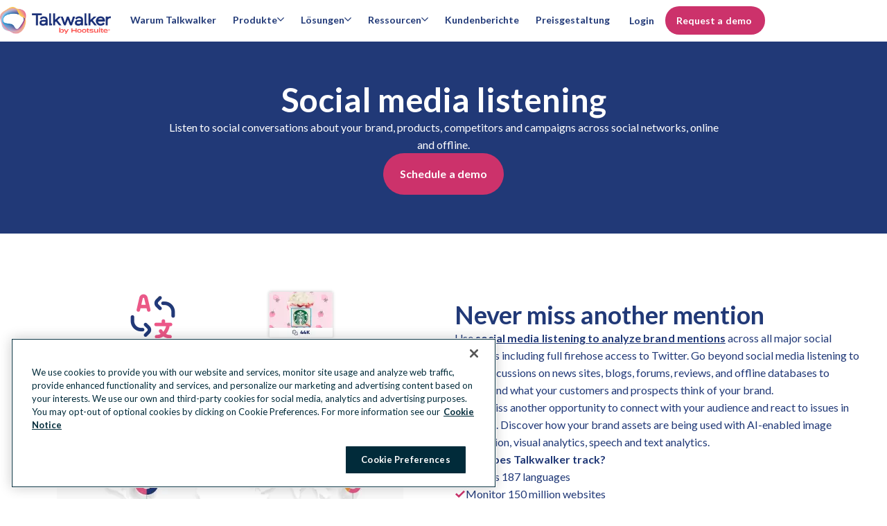

--- FILE ---
content_type: text/html; charset=utf-8
request_url: https://www.talkwalker.com/de/social-media-listening
body_size: 54599
content:
<!DOCTYPE html><html lang="de"><head><meta charSet="utf-8" data-next-head=""/><meta name="viewport" content="width=device-width" data-next-head=""/><script id="qualified_script_2" async="" src="https://js.qualified.com/qualified.js?token=LmwyCnUAijaU47fv" defer="" data-nscript="beforeInteractive"></script><link rel="shortcut icon" href="/images/favicon-tw.ico" data-next-head=""/><link rel="apple-touch-icon" sizes="180x180" href="/images/apple-touch-icon-tw.png" data-next-head=""/><meta name="msapplication-TileColor" content="#fff" data-next-head=""/><meta name="theme-color" content="#fff" data-next-head=""/><title data-next-head="">Social media listening: How to get started</title><meta name="description" content="Social listening helps you monitor and analyze conversations across 10+ social networks and 150M websites. Learn more now." data-next-head=""/><meta name="robots" content="index, follow" data-next-head=""/><meta name="image" property="og:image" content="https://www.talkwalker.com/images/social-preview-tw.jpg" data-next-head=""/><meta name="twitter:image" content="https://www.talkwalker.com/images/social-preview-tw.jpg" data-next-head=""/><meta name="og:image" content="https://www.talkwalker.com/images/social-preview-tw.jpg" data-next-head=""/><meta name="twitter:card" content="summary_large_image" data-next-head=""/><meta name="twitter:title" content="Social media listening: How to get started" data-next-head=""/><meta name="twitter:description" content="Social listening helps you monitor and analyze conversations across 10+ social networks and 150M websites. Learn more now." data-next-head=""/><meta name="twitter:url" content="https://www.talkwalker.com" data-next-head=""/><meta name="twitter:site" content="@talkwalker" data-next-head=""/><meta property="og:title" content="Social media listening: How to get started" data-next-head=""/><meta property="og:url" content="https://www.talkwalker.com" data-next-head=""/><meta property="og:description" content="Social listening helps you monitor and analyze conversations across 10+ social networks and 150M websites. Learn more now." data-next-head=""/><meta property="og:site_name" content="Social media listening: How to get started" data-next-head=""/><meta property="og:locale" content="de-DE" data-next-head=""/><link rel="canonical" href="https://www.talkwalker.com/de/social-media-listening" data-next-head=""/><meta name="author" content="Talkwalker Inc." data-next-head=""/><link rel="home" href="https://www.talkwalker.com" data-next-head=""/><meta property="locale" content="en" data-next-head=""/><meta name="application-name" content="Talkwalker" data-next-head=""/><meta name="application-url" content="https://www.talkwalker.com" data-next-head=""/><meta name="msapplication-tooltip" data-next-head=""/><meta name="msapplication-starturl" content="https://www.talkwalker.com" data-next-head=""/><meta name="msapplication-tap-highlight" content="no" data-next-head=""/><link rel="alternate" href="https://www.talkwalker.com/social-media-listening" hrefLang="x-default" data-next-head=""/><link rel="alternate" href="https://www.talkwalker.com/fr/veille-du-web-et-reseaux-sociaux" hrefLang="fr" data-next-head=""/><link rel="alternate" href="https://www.talkwalker.com/de/social-media-listening" hrefLang="de" data-next-head=""/><link rel="alternate" href="https://www.talkwalker.com/it/centralizzato-per-il-social-listening" hrefLang="it" data-next-head=""/><link rel="alternate" href="https://www.talkwalker.com/es/escuchas-de-redes-sociales" hrefLang="es" data-next-head=""/><link rel="alternate" href="https://www.talkwalker.com/ja/social-media-listening" hrefLang="ja" data-next-head=""/><meta name="google-site-verification" content="JXT7l6nh_RXbbpscvqMnivIYlvikyWeE-FMDa9-gyo8" data-next-head=""/><link rel="preconnect" href="https://mutinycdn.com"/><link rel="preload" href="/_next/static/media/904be59b21bd51cb-s.p.woff2" as="font" type="font/woff2" crossorigin="anonymous" data-next-font="size-adjust"/><link rel="preload" href="/_next/static/media/c351c35273bd50aa-s.p.woff2" as="font" type="font/woff2" crossorigin="anonymous" data-next-font="size-adjust"/><link rel="preload" href="/_next/static/media/96543107d78b4b5f-s.p.woff2" as="font" type="font/woff2" crossorigin="anonymous" data-next-font="size-adjust"/><link rel="preload" href="/_next/static/media/4e6e6661846ac4a4-s.p.woff2" as="font" type="font/woff2" crossorigin="anonymous" data-next-font="size-adjust"/><link rel="preload" href="/_next/static/media/dcc593aea1eca373-s.p.woff2" as="font" type="font/woff2" crossorigin="anonymous" data-next-font="size-adjust"/><link rel="preload" href="/_next/static/media/3b2357b09643eafd-s.p.woff2" as="font" type="font/woff2" crossorigin="anonymous" data-next-font="size-adjust"/><link rel="preload" href="/_next/static/media/56e748dc30abd173-s.p.woff2" as="font" type="font/woff2" crossorigin="anonymous" data-next-font="size-adjust"/><link rel="preload" href="/_next/static/media/4de1fea1a954a5b6-s.p.woff2" as="font" type="font/woff2" crossorigin="anonymous" data-next-font="size-adjust"/><link rel="preload" href="/_next/static/media/6d664cce900333ee-s.p.woff2" as="font" type="font/woff2" crossorigin="anonymous" data-next-font="size-adjust"/><link rel="preload" href="/_next/static/css/3f1d1f525a6006cf.css?dpl=dpl_3iEjatvRhjMjWHvZpeRHfutk4CtC" as="style"/><script id="faqLLMData" type="application/ld+json">{"@context":"https://schema.org","@type":"FAQPage","mainEntity":[{"@type":"Question","name":"What is social listening?","acceptedAnswer":{"@type":"Answer","text":"Social listening, or social media listening, is the monitoring of your brand's online presence for consumer feedback, brand mentions, and conversations that include your chosen keywords, competitors, and industry. To find emerging trends, potential crises, and consumer sentiment towards your brand, products, and your competitors. Analysis of the insights identified will then give you data-backed actions to increase brand awareness, drive consumer loyalty, and protect your brand’s reputation. Read our Social Listening Guide for more details. "}},{"@type":"Question","name":"Why is social listening important?","acceptedAnswer":{"@type":"Answer","text":"To truly understand consumers, what they want, you need to listen to what they're saying. Where they’re saying it, and the sentiment behind. Listening to the voice of the consumer will help you improve your customer service and marketing campaigns, with targeted and personalized communication. Leading to an increase in engagement. Insights will reveal consumer behaviour and the reasons behind buying decisions, which will enable your brand to develop the products that satisfy customer demands. Social listening will also help you find the best influencers to promote your brand. Influencers that talk about your brand, have followers that match your target audience, and have a strong share of voice in your industry. Protecting your brand reputation is an essential use case for social listening. Our Blue Silk™ AI-enabled sentiment analysis will spot an emerging crisis, so you can respond in real time. Read our Social Listening Guide for more details."}},{"@type":"Question","name":"Social listening strategies","acceptedAnswer":{"@type":"Answer","text":"Your social listening strategy should include the following... Monitor and analyse sentiment and brand perception   to understand what consumers think about your brand. Today's consumers are watching how brands perform on all levels - societal issues, DEI, the environment, personalization. Capture the positive and negative mentions, to identify a failing campaign, a product launch badly received, and positive user-generated content that can be used in your marketing messaging. Follow industry trends   and jump into the conversations to increase consumer engagement. Conduct competitor analysis   to understand which of your competitors' posts are trending and why. What user-generated feedback they're receiving, so you can target your messaging to their consumers. Monitor influencers’   activities and engagement levels on all their social media channels to ensure they're still on brand. Identify crises   and fluctuations in the volume of consumer conversation surrounding your brand. Monitor increases in positive and negative engagement. Is it a PR crisis? Is it UGC that you can use? An increase in negative sentiment is an early warning sign of an issue. Find the cause and react quickly to avoid reputational damage. Read our Social Listening Guide for more details."}},{"@type":"Question","name":"Getting started with social listening","acceptedAnswer":{"@type":"Answer","text":"Once you've chosen a social listening tool that meets your needs, set your business goals… Improve your customer service Understand consumer sentiment around your brand and products Keep up to date on your industry and trending topics Benchmark against your competitors - products, audience, marketing strategy Analyse your audience so you can create targeted messaging Choose which terms to monitor across websites, blogs, news sites, reviews, Q&A forums, podcasts, and social media... Products and brand mentions, to understand the sentiment towards your business - include brand name, hashtags, product names, common misspellings Product and brand mentions combined with service-related words, such as 'not working', 'failed', 'help' Events related to your company - product release, industry terms and topics, PR crisis Choose data sources to track. Collect data from relevant sources only. Too much and your team will be overwhelmed. Go for the big networks - Twitter, Facebook, Weibo, etc. - and the channels where your target audience talks. Use the social listening data you identify to drive... Brand experience - how you're perceived by consumers Customer experience- what customers enjoy about your products Crisis management- spot crises and react in real time before they damage your reputation Competitive analysis- monitor your competition to identify challenges and opportunities for growth Content strategy- identify trending topics that can be used in future messaging and content Influencer marketing- find influencers with followers relevant to your products, and build relationships Read our Social Listening Guide for more details."}},{"@type":"Question","name":"True or false: Social listening can help you find leads?","acceptedAnswer":{"@type":"Answer","text":"True. Social listening can help you find leads for your business. By listening to the conversations your consumers are having online, you can identify who needs your busines, and just where they are in the buying cycle. Discover how social listening can help you find leads in this blog."}},{"@type":"Question","name":"What's the difference between social listening and social monitoring?","acceptedAnswer":{"@type":"Answer","text":"Social media monitoring is where you track your brand conversations online, to see what people are saying about your brand. This can reveal conversations such as: Product issues. Social monitoring can find when people talk about your brand or product negatively, allowing you to either resolve the issue directly, or feedback to improve products over time. Product requests. You can find consumer suggestions for new products, new use cases, innovations, or other areas to meet your consumer expectations. Product shares. You can also find when consumers recommend your products, to help you identify new opportunities, and to help grow your community of fans. Social listening takes this brand monitoring further. It incorporates a wider range of sources, and doesn’t just monitor your own brand, but also listens for mentions of your competitors, your industry, your brand purpose, and other relevant topics. This provides you with a deeper understanding of the true voice of your consumer. This blog on social media monitoring versus social listening dives into the topic deeper."}},{"@type":"Question","name":"How can social listening be used with my industry?","acceptedAnswer":{"@type":"Answer","text":"Social listening can be used by any industry at any time. If your consumers are online and talking about your brand, you can tune in and listen. Not only can you monitor brand mentions, but you can track specific industry topics, to really understand the pains and priorities consumers are having. Here are some examples of what you could use social listening for in your industry. CPG . Monitor conversations around the demand for goods and services within your category. This will allow you to pre-empt increased demand, allowing you to manage your supply chain more efficiently. Financial services . Track regulatory changes, and understand what consumers think about them. This will allow you to adapt your messaging quickly, to create more relevant social media marketing campaigns. Pharma . Monitor consumer perceptions about your products, and track if there are any related increases in mentioned side effects. This will help you respond to any issues before they reach crisis point. Sports & entertainment . Monitor for images and videos that misuse your IP. This will enable you to find fake products or pirated shows, and take legal measures to stop them being shared. There’s more examples of social listening by industry in this blog."}},{"@type":"Question","name":"What are social listening tools?","acceptedAnswer":{"@type":"Answer","text":"Social media listening tools are designed to help your complete your social listening more effectively. Although many social media platforms, such as Twitter, have searches built in, a social listening platform helps you monitor all channels at the same time. This is critical to provide a true voice of the consumer. Each social channel has its own audience, with differing demographics and opinions. To avoid data bias, and get a broad picture of your consumers, you want to integrate as much data as possible into one platform. This will also make your social listening strategy faster and more efficient. We’ve listed some of the best social listening tools in this blog."}}]}</script><script id="gtag-consent" type="text/javascript"> 
          window.dataLayer = window.dataLayer ||[];function gtag(){dataLayer.push(arguments);}

          gtag('consent', 'default', {
              ad_personalization: 'denied',
              ad_storage: 'denied',
              ad_user_data: 'denied',
              analytics_storage: 'denied',
              functionality_storage: 'denied',
              personalization_storage: 'denied',
              security_storage: 'granted',
              region: [
                  'AT', 'BE', 'BG', 'CY', 'CZ', 'DE', 'DK', 'EE', 'ES', 'FI', 'FR', 'GB',
                  'GR', 'HR', 'HU', 'IE', 'IS', 'IT', 'LI', 'LT', 'LU', 'LV', 'MT', 'NL',
                  'NO', 'PL', 'PT', 'RO', 'SE', 'SI', 'SK', 'CA-QC'
              ]
          });

          gtag('consent', 'default', {
              ad_personalization: 'granted',
              ad_storage: 'granted',
              ad_user_data: 'granted',
              analytics_storage: 'granted',
              functionality_storage: 'granted',
              personalization_storage: 'granted',
              security_storage: 'granted',
          }); 
        </script><script src="https://cdn.cookielaw.org/scripttemplates/otSDKStub.js" type="text/javascript" data-domain-script="0196f9c1-8fcc-785e-821a-bd272edab675"></script><script type="text/javascript">
        function OptanonWrapper() { }
      </script><script id="tag-manager" type="text/javascript"> 
          (function(w,d,s,l,i){w[l]=w[l]||[];w[l].push({'gtm.start':
          new Date().getTime(),event:'gtm.js'});var f=d.getElementsByTagName(s)[0],
          j=d.createElement(s),dl=l!='dataLayer'?'&l='+l:'';j.async=true;j.src=
          'https://www.googletagmanager.com/gtm.js?id='+i+dl;f.parentNode.insertBefore(j,f);
          })(window,document,'script','dataLayer','GTM-WPSSGWKZ');
          </script><script id="load-mutiny">(function(){var a=window.mutiny=window.mutiny||{};if(!window.mutiny.client){a.client={_queue:{}};var b=['identify','trackConversion'];var c=[].concat(b,['defaultOptOut','optOut','optIn']);var d=function factory(c){return function(){for(var d=arguments.length,e=new Array(d),f=0;f<d;f++){e[f]=arguments[f]}a.client._queue[c]=a.client._queue[c]||[];if(b.includes(c)){return new Promise(function(b,d){a.client._queue[c].push({args:e,resolve:b,reject:d});setTimeout(d,500)})}else{a.client._queue[c].push({args:e})}}};c.forEach(function(b){a.client[b]=d(b)})}})();</script><script data-cfasync="false" src="https://client-registry.mutinycdn.com/personalize/client/811d56313cee5966.js"></script><style type="text/css" data-mutiny-headless-styles="true">
                mutiny-personalization > mutiny-variation:not([control]) {
                  display: none;
                }
              </style><script id="impact-affiliate-head" async="" type="text/javascript">(function(a,b,c,d,e,f,g){e['ire_o']=c;e[c]=e[c]||function(){(e[c].a=e[c].a||[]).push(arguments)};f=d.createElement(b);g=d.getElementsByTagName(b)[0];f.async=1;f.src=a;g.parentNode.insertBefore(f,g);})('https://utt.impactcdn.com/A6004323-07a8-4735-ae9f-62e3ca941fc01.js','script','ire',document,window); </script><script id="qualified_script_1" data-nscript="beforeInteractive">(function(w,q){w['QualifiedObject']=q;w[q]=w[q]||function(){
                (w[q].q=w[q].q||[]).push(arguments)};})(window,'qualified')</script><link rel="stylesheet" href="/_next/static/css/3f1d1f525a6006cf.css?dpl=dpl_3iEjatvRhjMjWHvZpeRHfutk4CtC" data-n-g=""/><noscript data-n-css=""></noscript><script defer="" noModule="" src="/_next/static/chunks/polyfills-42372ed130431b0a.js?dpl=dpl_3iEjatvRhjMjWHvZpeRHfutk4CtC"></script><script src="/_next/static/chunks/webpack-dce2ef3da8213cf4.js?dpl=dpl_3iEjatvRhjMjWHvZpeRHfutk4CtC" defer=""></script><script src="/_next/static/chunks/framework-c9489df21f0a4c9c.js?dpl=dpl_3iEjatvRhjMjWHvZpeRHfutk4CtC" defer=""></script><script src="/_next/static/chunks/main-71bb3492db57ad03.js?dpl=dpl_3iEjatvRhjMjWHvZpeRHfutk4CtC" defer=""></script><script src="/_next/static/chunks/pages/_app-ebac23c276d2e162.js?dpl=dpl_3iEjatvRhjMjWHvZpeRHfutk4CtC" defer=""></script><script src="/_next/static/chunks/585-dcbf578ead773f8c.js?dpl=dpl_3iEjatvRhjMjWHvZpeRHfutk4CtC" defer=""></script><script src="/_next/static/chunks/pages/%5Blocale%5D/%5B%5B...slug%5D%5D-6b4e631219d96368.js?dpl=dpl_3iEjatvRhjMjWHvZpeRHfutk4CtC" defer=""></script><script src="/_next/static/PBIegZzTe0VAQnZ3g_Puk/_buildManifest.js?dpl=dpl_3iEjatvRhjMjWHvZpeRHfutk4CtC" defer=""></script><script src="/_next/static/PBIegZzTe0VAQnZ3g_Puk/_ssgManifest.js?dpl=dpl_3iEjatvRhjMjWHvZpeRHfutk4CtC" defer=""></script><style data-styled="" data-styled-version="6.1.15">:root{--spacing-1:0.25rem;--spacing-2:0.5rem;--spacing-2-5:0.625rem;--spacing-3:0.75rem;--spacing-4:1rem;--spacing-5:1.25rem;--spacing-6:1.5rem;--spacing-7:1.75rem;--spacing-8:2rem;--spacing-9:2.25rem;--spacing-10:2.5rem;--spacing-11:2.75rem;--spacing-12:3rem;--spacing-13:3.25rem;--spacing-14:3.5rem;--spacing-15:3.75rem;--spacing-16:4rem;--spacing-17:4.25rem;--spacing-18:4.5rem;--spacing-20:5rem;--spacing-22:5.5rem;--spacing-24:6rem;--spacing-27:7.5rem;--spacing-max-line-length:52rem;--spacing-max-content-width:75rem;}/*!sc*/
data-styled.g1[id="sc-global-gHymhX1"]{content:"sc-global-gHymhX1,"}/*!sc*/
.PfznA{padding-left:0;padding-right:0;margin-left:auto;margin-right:auto;box-sizing:border-box;max-width:540px;}/*!sc*/
@media (min-width:768px){.PfznA{max-width:720px;}}/*!sc*/
@media (min-width:992px){.PfznA{max-width:960px;}}/*!sc*/
@media (min-width:1200px){.PfznA{max-width:1280px;}}/*!sc*/
@media (min-width:1441px){.PfznA{max-width:1392px;}}/*!sc*/
data-styled.g2[id="sc-6b54bbc4-0"]{content:"PfznA,"}/*!sc*/
:root{--color-white:#FFF;--color-white20:#FFF3;--color-nocturn:#012B3A;--color-saffron:#E03035;--color-saffron10:#ffedec;--color-nocturn3:#F7f9f9;--color-nocturn5:#F2F4F5;--color-nocturn10:#D9DFE1;--color-nocturn25:#BFCACE;--color-nocturn50:#80959C;--color-nocturn60:#687F87;--color-nocturn75:#41606B;--color-performance-gradient:linear-gradient(90deg,#E03035 0%,#012B3A 100%);--color-wisteria:#7600b8;--color-innovation-gradient:linear-gradient(90deg,#E03035 0%,#7600B8 50%,#012B3A 100%);--color-nocturn15:#D9DFE1;--color-disabled:#7ba5b5;--color-tea:#DFFFDE;--color-spruce:#007978;--color-lake:#004963;--color-navy:#213977;--color-blue:#1A9EDA;--color-fuscia:#CC326B;--color-lightgrey:#F9FAFF;--color-navy70:#4D6192;--color-fuscia70:#B84C74;--color-tw-blue-gradient:linear-gradient(90deg,#1A9EDA 0%,#213977 100%);--color-tw-dark-gradient:linear-gradient(90deg,#3252A6 0%,#213977 100%);--color-owlygpt-gradient:linear-gradient(90deg,#E03035 0%,#7600B8 100%);--color-blue-hyperlink:#1F60C9;--color-blue-hyperlink70:#1F60C9B2;}/*!sc*/
data-styled.g4[id="sc-global-bzDntA1"]{content:"sc-global-bzDntA1,"}/*!sc*/
:root{--default-transition-duration:0.2s;--half-transition-duration:0.1s;}/*!sc*/
data-styled.g5[id="sc-global-fCqsUA1"]{content:"sc-global-fCqsUA1,"}/*!sc*/
:root{--shadow-10:2px 3px 10px rgba(1,43,58,0.1);--shadow-20:0px 5px 18px rgba(1,43,58,0.14);--shadow-30:5px 5px 20px rgba(1,43,58,0.12);--shadow-40:5px 5px 25px rgba(1,43,58,0.15);--shadow-50:2px 5px 40px rgba(1,43,58,0.15);}/*!sc*/
data-styled.g6[id="sc-global-fPWvaP1"]{content:"sc-global-fPWvaP1,"}/*!sc*/
:root{--font-size-normal:1rem;--font-size-small:0.85rem;--font-weight-light:400;--font-weight-normal:500;--font-weight-heavy:600;--font-weight-bold:700;--line-height:1.6;font-family:var(--font-lato, 'Lato'),'Helvetica Neue',Arial,Helvetica,sans-serif;line-height:var(--line-height);font-weight:var(--font-weight-normal);}/*!sc*/
data-styled.g7[id="sc-global-jyoeZi1"]{content:"sc-global-jyoeZi1,"}/*!sc*/
:root{--z-index-10:10;--z-index-20:20;--z-index-30:30;--z-index-40:40;--z-index-50:50;--z-index-60:60;--z-index-70:70;--z-index-80:80;--z-index-90:90;--z-index-100:100;--z-index-nav:2000;--z-index-max:2147483647;--z-index-offer-drawer:2147483644;}/*!sc*/
data-styled.g8[id="sc-global-jMRNyc1"]{content:"sc-global-jMRNyc1,"}/*!sc*/
.figrsG{margin-top:0;margin-bottom:1.35rem;font-family:var(--font-lato, 'Lato'),'Helvetica Neue',Arial,Helvetica,sans-serif;font-weight:var(--font-weight-bold);font-size:2rem;line-height:1.25;letter-spacing:-0.015em;}/*!sc*/
.figrsG .accent-shortcode{color:var(--color-white);display:inline;}/*!sc*/
.figrsG .owlygpt-gradient-shortcode{background:var(--color-owlygpt-gradient);display:inline;-webkit-background-clip:text;background-clip:text;-webkit-text-fill-color:transparent;-webkit-background-size:100% 100%;background-size:100% 100%;-webkit-background-position:0% 0%;background-position:0% 0%;background-repeat:no-repeat;line-height:inherit;word-break:break-word;-webkit-box-decoration-break:clone;box-decoration-break:clone;}/*!sc*/
.figrsG .theme-gradient-shortcode{background:var(--color-tw-blue-gradient);display:inline;-webkit-background-clip:text;background-clip:text;-webkit-text-fill-color:transparent;-webkit-background-size:100% 100%;background-size:100% 100%;-webkit-background-position:0% 0%;background-position:0% 0%;background-repeat:no-repeat;line-height:inherit;word-break:break-word;-webkit-box-decoration-break:clone;box-decoration-break:clone;}/*!sc*/
@media (min-width:768px){.figrsG{margin-bottom:var(--spacing-6);}}/*!sc*/
@media (min-width:768px){.figrsG{font-size:3rem;line-height:1.15;letter-spacing:unset;}}/*!sc*/
@media (max-width:576px){.figrsG{font-size:2rem;}}/*!sc*/
.eoDiIm{margin-top:0;margin-bottom:1.35rem;font-family:var(--font-lato, 'Lato'),'Helvetica Neue',Arial,Helvetica,sans-serif;font-weight:var(--font-weight-bold);font-size:2rem;line-height:1.25;letter-spacing:-0.015em;}/*!sc*/
.eoDiIm .accent-shortcode{color:var(--color-fuscia);display:inline;}/*!sc*/
.eoDiIm .owlygpt-gradient-shortcode{background:var(--color-owlygpt-gradient);display:inline;-webkit-background-clip:text;background-clip:text;-webkit-text-fill-color:transparent;-webkit-background-size:100% 100%;background-size:100% 100%;-webkit-background-position:0% 0%;background-position:0% 0%;background-repeat:no-repeat;line-height:inherit;word-break:break-word;-webkit-box-decoration-break:clone;box-decoration-break:clone;}/*!sc*/
.eoDiIm .theme-gradient-shortcode{background:var(--color-tw-blue-gradient);display:inline;-webkit-background-clip:text;background-clip:text;-webkit-text-fill-color:transparent;-webkit-background-size:100% 100%;background-size:100% 100%;-webkit-background-position:0% 0%;background-position:0% 0%;background-repeat:no-repeat;line-height:inherit;word-break:break-word;-webkit-box-decoration-break:clone;box-decoration-break:clone;}/*!sc*/
@media (min-width:768px){.eoDiIm{margin-bottom:var(--spacing-6);}}/*!sc*/
@media (min-width:768px){.eoDiIm{font-size:3rem;line-height:1.15;letter-spacing:unset;}}/*!sc*/
@media (max-width:576px){.eoDiIm{font-size:2rem;}}/*!sc*/
data-styled.g20[id="sc-6cf5dc37-0"]{content:"figrsG,eoDiIm,"}/*!sc*/
.dnGKIT{margin-top:0;margin-bottom:1.35rem;font-family:var(--font-lato, 'Lato'),'Helvetica Neue',Arial,Helvetica,sans-serif;font-weight:var(--font-weight-bold);font-size:1.5rem;line-height:1.25;letter-spacing:-0.015em;}/*!sc*/
.dnGKIT .accent-shortcode{color:var(--color-fuscia);display:inline;}/*!sc*/
.dnGKIT .owlygpt-gradient-shortcode{background:var(--color-owlygpt-gradient);display:inline;-webkit-background-clip:text;background-clip:text;-webkit-text-fill-color:transparent;-webkit-background-size:100% 100%;background-size:100% 100%;-webkit-background-position:0% 0%;background-position:0% 0%;background-repeat:no-repeat;line-height:inherit;word-break:break-word;-webkit-box-decoration-break:clone;box-decoration-break:clone;}/*!sc*/
.dnGKIT .theme-gradient-shortcode{background:var(--color-tw-blue-gradient);display:inline;-webkit-background-clip:text;background-clip:text;-webkit-text-fill-color:transparent;-webkit-background-size:100% 100%;background-size:100% 100%;-webkit-background-position:0% 0%;background-position:0% 0%;background-repeat:no-repeat;line-height:inherit;word-break:break-word;-webkit-box-decoration-break:clone;box-decoration-break:clone;}/*!sc*/
@media (min-width:768px){.dnGKIT{margin-bottom:var(--spacing-6);}}/*!sc*/
@media (min-width:768px){.dnGKIT{font-size:2.25rem;line-height:1.15;letter-spacing:unset;}}/*!sc*/
data-styled.g21[id="sc-6cf5dc37-1"]{content:"dnGKIT,"}/*!sc*/
.hYwgHS{margin-top:0;margin-bottom:1.35rem;font-weight:var(--font-weight-bold);font-size:1.25rem;line-height:1.25;letter-spacing:-0.015em;}/*!sc*/
.hYwgHS .accent-shortcode{color:var(--color-fuscia);display:inline;}/*!sc*/
.hYwgHS .owlygpt-gradient-shortcode{background:var(--color-owlygpt-gradient);display:inline;-webkit-background-clip:text;background-clip:text;-webkit-text-fill-color:transparent;-webkit-background-size:100% 100%;background-size:100% 100%;-webkit-background-position:0% 0%;background-position:0% 0%;background-repeat:no-repeat;line-height:inherit;word-break:break-word;-webkit-box-decoration-break:clone;box-decoration-break:clone;}/*!sc*/
.hYwgHS .theme-gradient-shortcode{background:var(--color-tw-blue-gradient);display:inline;-webkit-background-clip:text;background-clip:text;-webkit-text-fill-color:transparent;-webkit-background-size:100% 100%;background-size:100% 100%;-webkit-background-position:0% 0%;background-position:0% 0%;background-repeat:no-repeat;line-height:inherit;word-break:break-word;-webkit-box-decoration-break:clone;box-decoration-break:clone;}/*!sc*/
@media (min-width:768px){.hYwgHS{margin-bottom:var(--spacing-6);}}/*!sc*/
@media (min-width:768px){.hYwgHS{font-size:1.75rem;line-height:1.15;letter-spacing:unset;}}/*!sc*/
data-styled.g22[id="sc-6cf5dc37-2"]{content:"hYwgHS,"}/*!sc*/
.hSNbOc{display:var(--Media-display);-webkit-box-pack:var(--Media-justify-content);-ms-flex-pack:var(--Media-justify-content);-webkit-justify-content:var(--Media-justify-content);justify-content:var(--Media-justify-content);}/*!sc*/
data-styled.g27[id="sc-b8bad68e-0"]{content:"hSNbOc,"}/*!sc*/
.bGlXgC{display:block;object-fit:contain;height:auto;max-height:100%;max-width:100%;}/*!sc*/
@media (max-width:768px){.bGlXgC{margin:0 auto;}}/*!sc*/
data-styled.g31[id="sc-24a772b1-0"]{content:"bGlXgC,"}/*!sc*/
.kBHTvT{position:absolute;width:1px;height:1px;padding:0;margin:-1px;overflow:hidden;clip:rect(0,0,0,0);white-space:nowrap;border:0;}/*!sc*/
data-styled.g33[id="sc-4d8a0f96-0"]{content:"kBHTvT,"}/*!sc*/
.hFedUV{list-style:none;margin-bottom:var(--spacing-8);text-align:center;line-height:1.5;font-weight:var(--font-weight-light);break-inside:avoid;text-align:left;}/*!sc*/
.hFedUV ul li a{display:block;-webkit-text-decoration:none;text-decoration:none;color:inherit;}/*!sc*/
.hFedUV ul li a:hover{color:var(--color-navy70);font-weight:var(--font-weight-heavy);}/*!sc*/
@media (min-width:992px){.hFedUV{-webkit-flex:0 0 16.66667%;-ms-flex:0 0 16.66667%;flex:0 0 16.66667%;max-width:16.66667%;margin:0 auto;text-align:left;font-size:1rem;}}/*!sc*/
@media (min-width:992px){.hFedUV{-webkit-flex:0 0 13.57143%;-ms-flex:0 0 13.57143%;flex:0 0 13.57143%;max-width:13.57143%;padding-right:5px;}}/*!sc*/
data-styled.g34[id="sc-81d6bf3e-0"]{content:"hFedUV,"}/*!sc*/
.fYtTNV{display:block;color:var(--color-navy);font-weight:var(--font-weight-bold);font-size:1.125rem;margin:0 0 var(--spacing-4);line-height:1.8rem;}/*!sc*/
@media (min-width:992px){.fYtTNV{font-size:1rem;margin:0 var(--spacing-8) var(--spacing-4) 0;}}/*!sc*/
data-styled.g35[id="sc-81d6bf3e-1"]{content:"fYtTNV,"}/*!sc*/
.cShyA{display:-webkit-box;display:-webkit-flex;display:-ms-flexbox;display:flex;-webkit-flex-direction:column;-ms-flex-direction:column;flex-direction:column;list-style:none;padding:0;margin:0;gap:var(--spacing-4);}/*!sc*/
@media (min-width:992px){.cShyA{margin-top:0;}.cShyA.cShyA li{margin-bottom:0;}}/*!sc*/
data-styled.g36[id="sc-81d6bf3e-2"]{content:"cShyA,"}/*!sc*/
.ifFUNe{-webkit-flex:0 0 10%;-ms-flex:0 0 10%;flex:0 0 10%;position:relative;}/*!sc*/
data-styled.g38[id="sc-b09ce17b-1"]{content:"ifFUNe,"}/*!sc*/
.dlHcqw{padding:var(--spacing-10) var(--spacing-5);display:-webkit-box;display:-webkit-flex;display:-ms-flexbox;display:flex;}/*!sc*/
@media (max-width:992px){.dlHcqw{-webkit-flex-direction:column;-ms-flex-direction:column;flex-direction:column;margin-left:0;margin-right:0;max-width:960px;}}/*!sc*/
@media (min-width:992px){.dlHcqw{padding:var(--spacing-15) 0;max-width:1392px;}}/*!sc*/
data-styled.g39[id="sc-cc1bd07d-0"]{content:"dlHcqw,"}/*!sc*/
.bMkXhs{margin:0;-webkit-columns:2;columns:2;}/*!sc*/
@media (min-width:992px){.bMkXhs{display:-webkit-box;display:-webkit-flex;display:-ms-flexbox;display:flex;-webkit-flex:1;-ms-flex:1;flex:1;-webkit-flex-direction:column;-ms-flex-direction:column;flex-direction:column;-webkit-flex-direction:row;-ms-flex-direction:row;flex-direction:row;}}/*!sc*/
data-styled.g40[id="sc-cc1bd07d-1"]{content:"bMkXhs,"}/*!sc*/
.bkmdPq{font-size:0.875rem;}/*!sc*/
data-styled.g41[id="sc-cc1bd07d-2"]{content:"bkmdPq,"}/*!sc*/
.eRJnlJ{padding:0;margin:0;display:block;list-style:none;}/*!sc*/
@media (min-width:992px){.eRJnlJ{display:inline-block;}}/*!sc*/
.eRJnlJ li{position:relative;display:inline-block;padding-right:0.7rem;}/*!sc*/
.eRJnlJ li:not(:first-child){padding-left:0.5rem;}/*!sc*/
.eRJnlJ li:not(:last-child)::after{position:absolute;right:0;content:'|';}/*!sc*/
.eRJnlJ li a,.eRJnlJ li button{-webkit-text-decoration:none;text-decoration:none;color:inherit;}/*!sc*/
.eRJnlJ li a:hover,.eRJnlJ li button:hover{color:var(--color-navy70);}/*!sc*/
data-styled.g43[id="sc-390716af-0"]{content:"eRJnlJ,"}/*!sc*/
.bJjQki{white-space:nowrap;}/*!sc*/
data-styled.g44[id="sc-390716af-1"]{content:"bJjQki,"}/*!sc*/
.kwHzsy{-webkit-box-pack:center;-ms-flex-pack:center;-webkit-justify-content:center;justify-content:center;margin:0 0 1rem;list-style:none;display:-webkit-box;display:-webkit-flex;display:-ms-flexbox;display:flex;padding:0;}/*!sc*/
@media (min-width:992px){.kwHzsy{margin:0;}}/*!sc*/
data-styled.g46[id="sc-8207afbc-0"]{content:"kwHzsy,"}/*!sc*/
.jFMime{display:-webkit-box;display:-webkit-flex;display:-ms-flexbox;display:flex;-webkit-align-items:center;-webkit-box-align:center;-ms-flex-align:center;align-items:center;}/*!sc*/
.jFMime a{display:-webkit-box;display:-webkit-flex;display:-ms-flexbox;display:flex;}/*!sc*/
.jFMime img{height:24px;}/*!sc*/
data-styled.g47[id="sc-8207afbc-1"]{content:"jFMime,"}/*!sc*/
.eUMcML{margin:0 1rem;vertical-align:middle;width:auto;}/*!sc*/
data-styled.g48[id="sc-8207afbc-2"]{content:"eUMcML,"}/*!sc*/
.cTWqQz{position:absolute;background:var(--color-fuscia);color:var(--color-white);font-weight:var(--font-weight-bold);}/*!sc*/
.cTWqQz:not(:focus){overflow:hidden;height:1px;width:1px;margin:-1px;}/*!sc*/
.cTWqQz:focus{position:fixed;top:10px;left:10px;padding:var(--spacing-4);z-index:var(--z-index-max);}/*!sc*/
data-styled.g49[id="sc-256ba319-0"]{content:"cTWqQz,"}/*!sc*/
.crMGFC{padding:var(--spacing-4);display:-webkit-box;display:-webkit-flex;display:-ms-flexbox;display:flex;-webkit-flex-direction:column;-ms-flex-direction:column;flex-direction:column;row-gap:var(--spacing-4);height:100%;width:100%;color:var(--color-white);-webkit-align-items:center;-webkit-box-align:center;-ms-flex-align:center;align-items:center;background:var(--color-navy);}/*!sc*/
.crMGFC >.sc-b8bad68e-0 img{margin:0 auto;}/*!sc*/
.sc-d36989b2-0>.sc-d36989b2-0{padding:0;margin:0;}/*!sc*/
.ghdeqJ{padding:var(--spacing-4);display:-webkit-box;display:-webkit-flex;display:-ms-flexbox;display:flex;-webkit-flex-direction:column;-ms-flex-direction:column;flex-direction:column;row-gap:var(--spacing-4);height:100%;width:100%;color:var(--color-navy);}/*!sc*/
.ghdeqJ >.sc-b8bad68e-0 img{margin:0 auto;}/*!sc*/
.sc-d36989b2-0>.sc-d36989b2-0{padding:0;margin:0;}/*!sc*/
.cDFtrC{padding:var(--spacing-4);display:-webkit-box;display:-webkit-flex;display:-ms-flexbox;display:flex;-webkit-flex-direction:column;-ms-flex-direction:column;flex-direction:column;row-gap:var(--spacing-4);height:100%;width:100%;color:var(--color-navy);}/*!sc*/
.sc-d36989b2-0>.sc-d36989b2-0{padding:0;margin:0;}/*!sc*/
.dxrVBi{padding:var(--spacing-4);display:-webkit-box;display:-webkit-flex;display:-ms-flexbox;display:flex;-webkit-flex-direction:column;-ms-flex-direction:column;flex-direction:column;row-gap:var(--spacing-4);height:100%;width:100%;color:var(--color-navy);background:var(--color-lightgrey);}/*!sc*/
.dxrVBi >.sc-b8bad68e-0 img{margin:0 auto;}/*!sc*/
.sc-d36989b2-0>.sc-d36989b2-0{padding:0;margin:0;}/*!sc*/
data-styled.g50[id="sc-d36989b2-0"]{content:"crMGFC,ghdeqJ,cDFtrC,dxrVBi,"}/*!sc*/
*{box-sizing:border-box;}/*!sc*/
html{scroll-snap-padding-top:60px;scroll-padding-top:60px;scroll-behavior:smooth;}/*!sc*/
body{margin:0;-webkit-font-smoothing:antialiased;-moz-osx-font-smoothing:grayscale;}/*!sc*/
a{color:var(--color-navy);}/*!sc*/
img{max-width:100%;}/*!sc*/
:where(.sc-d36989b2-0)>*{margin:0;padding:0;}/*!sc*/
data-styled.g51[id="sc-global-kzGnbp1"]{content:"sc-global-kzGnbp1,"}/*!sc*/
:root .MuiBox-root,:root .MuiBackdrop-root,:root .MuiDialog-root,:root .MuiDialog-container{background-color:transparent!important;}/*!sc*/
data-styled.g52[id="sc-global-dqRlUZ1"]{content:"sc-global-dqRlUZ1,"}/*!sc*/
:root{--font-montserrat:'Montserrat','Montserrat Fallback';--font-montserrat-alternates:'Montserrat Alternates','Montserrat Alternates Fallback';--font-lato:'Lato','Lato Fallback';}/*!sc*/
data-styled.g53[id="sc-global-hgFrzA1"]{content:"sc-global-hgFrzA1,"}/*!sc*/
.ihisZW{display:-webkit-inline-box;display:-webkit-inline-flex;display:-ms-inline-flexbox;display:inline-flex;-webkit-flex-direction:column;-ms-flex-direction:column;flex-direction:column;}/*!sc*/
@media (max-width:768px){.ihisZW{display:-webkit-box;display:-webkit-flex;display:-ms-flexbox;display:flex;}.ihisZW>:first-child{width:100%;}}/*!sc*/
data-styled.g56[id="sc-fc594f1a-1"]{content:"ihisZW,"}/*!sc*/
.bzmNnt{--Button-focus-border:var(--color-blue);display:-webkit-inline-box;display:-webkit-inline-flex;display:-ms-inline-flexbox;display:inline-flex;-webkit-align-items:center;-webkit-box-align:center;-ms-flex-align:center;align-items:center;-webkit-box-pack:center;-ms-flex-pack:center;-webkit-justify-content:center;justify-content:center;box-sizing:border-box;min-width:80px;max-width:500px;padding:min(var(--spacing-4),3vh) var(--spacing-6);vertical-align:middle;font-family:inherit;font-size:1rem;font-weight:var(--font-weight-bold);line-height:1.25;letter-spacing:0.0025em;text-align:center;-webkit-text-decoration:none;text-decoration:none;text-shadow:none;white-space:nowrap;-webkit-user-select:none;-moz-user-select:none;-ms-user-select:none;user-select:none;-webkit-transition:background-color 0.15s ease-out,border-color 0.1s ease-out;transition:background-color 0.15s ease-out,border-color 0.1s ease-out;position:relative;overflow:hidden;text-overflow:ellipsis;border:none;border-radius:3.125rem;--Button-text-color:var(--color-navy);--Button-text-color-hover:var(--color-navy70);--Button-background-color:transparent;color:var(--Button-text-color);background-color:var(--Button-background-color);-webkit-text-decoration:underline;text-decoration:underline;padding:0;height:auto;min-width:auto;font-size:inherit;font-weight:600;}/*!sc*/
.bzmNnt:disabled{pointer-events:none;cursor:default;background:var(--color-lightgrey);color:var(--color-fuscia70);}/*!sc*/
.bzmNnt:focus-visible{outline:2px solid var(--Button-focus-border);outline-offset:1px;}/*!sc*/
.bzmNnt:focus{outline:2px solid var(--Button-focus-border);outline-offset:1px;}/*!sc*/
.bzmNnt:focus:not(:focus-visible){outline:none;}/*!sc*/
.bzmNnt:hover:not(:active){color:var(--Button-text-color-hover);}/*!sc*/
.dBFgAe{--Button-focus-border:var(--color-blue);display:-webkit-inline-box;display:-webkit-inline-flex;display:-ms-inline-flexbox;display:inline-flex;-webkit-align-items:center;-webkit-box-align:center;-ms-flex-align:center;align-items:center;-webkit-box-pack:center;-ms-flex-pack:center;-webkit-justify-content:center;justify-content:center;box-sizing:border-box;min-width:80px;max-width:500px;padding:min(var(--spacing-4),3vh) var(--spacing-6);vertical-align:middle;font-family:inherit;font-size:1rem;font-weight:var(--font-weight-bold);line-height:1.25;letter-spacing:0.0025em;text-align:center;-webkit-text-decoration:none;text-decoration:none;text-shadow:none;white-space:nowrap;-webkit-user-select:none;-moz-user-select:none;-ms-user-select:none;user-select:none;-webkit-transition:background-color 0.15s ease-out,border-color 0.1s ease-out;transition:background-color 0.15s ease-out,border-color 0.1s ease-out;position:relative;overflow:hidden;text-overflow:ellipsis;border:none;border-radius:3.125rem;--Button-text-color:var(--color-white);--Button-background-color:var(--color-fuscia);--Button-background-color-hover:var(--color-fuscia70);color:var(--Button-text-color);background-color:var(--Button-background-color);}/*!sc*/
.dBFgAe:disabled{pointer-events:none;cursor:default;background:var(--color-lightgrey);color:var(--color-fuscia70);}/*!sc*/
.dBFgAe:focus-visible{outline:2px solid var(--Button-focus-border);outline-offset:1px;}/*!sc*/
.dBFgAe:focus{outline:2px solid var(--Button-focus-border);outline-offset:1px;}/*!sc*/
.dBFgAe:focus:not(:focus-visible){outline:none;}/*!sc*/
.dBFgAe:hover:not(:active){background-color:var(--Button-background-color-hover);}/*!sc*/
data-styled.g57[id="sc-fc594f1a-2"]{content:"bzmNnt,dBFgAe,"}/*!sc*/
.ccZLjQ{white-space:pre-wrap;text-overflow:unset;vertical-align:unset;max-width:none;}/*!sc*/
data-styled.g58[id="sc-fc594f1a-3"]{content:"ccZLjQ,"}/*!sc*/
.kxUmzS{display:-ms-grid;display:grid;place-items:center;height:4rem;}/*!sc*/
.kxUmzS::after{content:'';display:block;width:2rem;height:2rem;border-radius:50%;overflow:hidden;margin-left:-1rem;margin-top:-1rem;border-top:5px solid var(--color-white);border-right:5px solid var(--color-white);border-bottom:5px solid var(--color-white);border-left:5px solid var(--color-navy);-webkit-transform:translateZ(0);-moz-transform:translateZ(0);-ms-transform:translateZ(0);transform:translateZ(0);-webkit-animation:eoUyJr 0.7s infinite linear;animation:eoUyJr 0.7s infinite linear;}/*!sc*/
data-styled.g89[id="sc-edc3c184-0"]{content:"kxUmzS,"}/*!sc*/
.lbdYhg #validationContainer{padding-bottom:var(--spacing-2);}/*!sc*/
.lbdYhg #loaderContainer{display:-webkit-box;display:-webkit-flex;display:-ms-flexbox;display:flex;-webkit-box-pack:start;-ms-flex-pack:start;-webkit-justify-content:flex-start;justify-content:flex-start;padding-left:var(--spacing-5);}/*!sc*/
.lbdYhg #loaderContainer div:after{border:4px solid var(--color-white);border-left-color:var(--color-navy);}/*!sc*/
.lbdYhg .mktoButtonWrap{display:-webkit-box;display:-webkit-flex;display:-ms-flexbox;display:flex;margin:0!important;}/*!sc*/
.lbdYhg .mktoButtonWrap button{--Button-focus-border:var(--color-blue);display:-webkit-inline-box;display:-webkit-inline-flex;display:-ms-inline-flexbox;display:inline-flex;-webkit-align-items:center;-webkit-box-align:center;-ms-flex-align:center;align-items:center;-webkit-box-pack:center;-ms-flex-pack:center;-webkit-justify-content:center;justify-content:center;box-sizing:border-box;min-width:80px;max-width:500px;padding:min(var(--spacing-4),3vh) var(--spacing-6);vertical-align:middle;font-family:inherit;font-size:1rem;font-weight:var(--font-weight-bold);line-height:1.25;letter-spacing:0.0025em;text-align:center;-webkit-text-decoration:none;text-decoration:none;text-shadow:none;white-space:nowrap;-webkit-user-select:none;-moz-user-select:none;-ms-user-select:none;user-select:none;-webkit-transition:background-color 0.15s ease-out,border-color 0.1s ease-out;transition:background-color 0.15s ease-out,border-color 0.1s ease-out;position:relative;overflow:hidden;text-overflow:ellipsis;border:none;border-radius:3.125rem;--Button-text-color:var(--color-white);--Button-background-color:var(--color-fuscia);--Button-background-color-hover:var(--color-fuscia70);color:var(--Button-text-color);background-color:var(--Button-background-color);margin:var(--spacing-5) 0;white-space:pre-wrap;}/*!sc*/
.lbdYhg .mktoButtonWrap button:disabled{pointer-events:none;cursor:default;background:var(--color-lightgrey);color:var(--color-fuscia70);}/*!sc*/
.lbdYhg .mktoButtonWrap button:focus-visible{outline:2px solid var(--Button-focus-border);outline-offset:1px;}/*!sc*/
.lbdYhg .mktoButtonWrap button:focus{outline:2px solid var(--Button-focus-border);outline-offset:1px;}/*!sc*/
.lbdYhg .mktoButtonWrap button:focus:not(:focus-visible){outline:none;}/*!sc*/
.lbdYhg .mktoButtonWrap button:hover:not(:active){background-color:var(--Button-background-color-hover);}/*!sc*/
.lbdYhg .mktoFieldDescriptor{margin:0!important;}/*!sc*/
.lbdYhg .mktoFieldWrap{position:relative;margin-bottom:var(--spacing-3)!important;}/*!sc*/
.lbdYhg .mktoFieldWrap .mktoHtmlText{display:inline;}/*!sc*/
.lbdYhg label{font-size:0.875rem;line-height:1.3;display:-webkit-box;display:-webkit-flex;display:-ms-flexbox;display:flex;width:100%!important;margin-bottom:var(--spacing-2);padding-right:var(--spacing-7);color:var(--color-white);font-weight:var(--font-weight-bold);}/*!sc*/
.lbdYhg select,.lbdYhg input,.lbdYhg textarea{display:block;width:100%!important;background-color:#fff;border:1px solid var(--color-navy70);-webkit-transition:border-bottom 0.07s ease-out;transition:border-bottom 0.07s ease-out;padding:var(--spacing-2) 0 var(--spacing-2) var(--spacing-2);font:inherit;min-height:2.4rem;line-height:1.3;border-radius:2px;color:var(--color-navy);}/*!sc*/
.lbdYhg select:focus,.lbdYhg input:focus,.lbdYhg textarea:focus{border-bottom:4px solid var(--color-navy);}/*!sc*/
.lbdYhg select.mktoInvalid,.lbdYhg input.mktoInvalid,.lbdYhg textarea.mktoInvalid,.lbdYhg select.mktoInvalid:focus,.lbdYhg input.mktoInvalid:focus,.lbdYhg textarea.mktoInvalid:focus{border-bottom:4px solid var(--color-fuscia);}/*!sc*/
.lbdYhg select{-webkit-appearance:none;-moz-appearance:none;-ms-appearance:none;appearance:none;background-image:url([data-uri]);background-repeat:no-repeat;-webkit-background-position:calc(100% - var(--spacing-3)) 50%;background-position:calc(100% - var(--spacing-3)) 50%;-webkit-background-size:1rem;background-size:1rem;padding-right:var(--spacing-8);overflow:hidden;text-overflow:ellipsis;}/*!sc*/
.lbdYhg select:not(.mktoValid){color:var(--color-navy);}/*!sc*/
.lbdYhg .mktoFieldWrap:has(.mktoCheckboxList){display:-webkit-box;display:-webkit-flex;display:-ms-flexbox;display:flex;-webkit-flex-direction:column;-ms-flex-direction:column;flex-direction:column;}/*!sc*/
.lbdYhg .mktoFormCol:has(.mktoCheckboxList){padding:0!important;}/*!sc*/
.lbdYhg .mktoLabel:has(~ .mktoCheckboxList){position:relative;-webkit-order:1;-ms-flex-order:1;order:1;text-align:left;padding:var(--spacing-1) 0 0 var(--spacing-8);left:auto;width:100%!important;z-index:1;}/*!sc*/
.lbdYhg .mktoCheckboxList{display:-ms-grid;display:grid;-ms-grid-columns:1rem 1fr;grid-template-columns:1rem 1fr;grid-gap:var(--spacing-2);width:100%!important;place-items:start left;}/*!sc*/
.lbdYhg .mktoCheckboxList:has(label:empty){position:absolute;top:0;left:0;}/*!sc*/
.lbdYhg .mktoCheckboxList label,.lbdYhg .mktoCheckboxList input{margin:0;}/*!sc*/
.lbdYhg .mktoCheckboxList input{height:24px;min-height:auto;cursor:pointer;}/*!sc*/
.lbdYhg .mktoCheckboxList label{display:block;font-weight:var(--font-weight-normal);text-align:left;font-size:1rem;position:static;}/*!sc*/
.lbdYhg div.mktoInvalid::before,.lbdYhg .mktoError::before{content:'';display:block;height:24px;width:24px;-webkit-transform:scale(calc(16 / 24));-moz-transform:scale(calc(16 / 24));-ms-transform:scale(calc(16 / 24));transform:scale(calc(16 / 24));background:url([data-uri]);}/*!sc*/
.lbdYhg div.mktoInvalid::before{position:absolute;top:0;right:0;}/*!sc*/
.lbdYhg .mktoError{position:absolute;display:-webkit-box;display:-webkit-flex;display:-ms-flexbox;display:flex;-webkit-align-items:center;-webkit-box-align:center;-ms-flex-align:center;align-items:center;top:0!important;bottom:auto!important;right:var(--spacing-2)!important;}/*!sc*/
.lbdYhg .mktoError .mktoErrorMsg{opacity:1;visibility:visible;-webkit-transition:0.2s;transition:0.2s;position:absolute;top:-var(--spacing-2);right:0;width:-webkit-max-content;width:-moz-max-content;width:max-content;max-width:320px;color:var(--color-white);padding:var(--spacing-1) var(--spacing-2);border:1px solid var(--color-fuscia);border-radius:4px;-webkit-transform:translateY(-100%);-moz-transform:translateY(-100%);-ms-transform:translateY(-100%);transform:translateY(-100%);background-color:var(--color-fuscia);}/*!sc*/
.lbdYhg .mktoError .mktoErrorMsg::before,.lbdYhg .mktoError .mktoErrorMsg::after{top:100%;border:solid transparent;content:'';height:0;width:0;position:absolute;pointer-events:none;}/*!sc*/
.lbdYhg .mktoError .mktoErrorMsg::before{border-top-color:var(--color-fuscia);border-width:7px;right:4px;}/*!sc*/
.lbdYhg .mktoError .mktoErrorMsg::after{border-top-color:var(--color-fuscia);border-width:6px;right:5px;}/*!sc*/
.lbdYhg .mktoFormRow{display:-webkit-box;display:-webkit-flex;display:-ms-flexbox;display:flex;-webkit-flex-direction:column;-ms-flex-direction:column;flex-direction:column;}/*!sc*/
.lbdYhg .mktoFormRow:has(.mktoRequiredField) .mktoAsterix{display:block;}/*!sc*/
.lbdYhg .mktoOffset,.lbdYhg .mktoClear,.lbdYhg .mktoGutter{display:none;}/*!sc*/
.lbdYhg .mktoAsterix{display:none;-webkit-order:2;-ms-flex-order:2;order:2;margin-left:var(--spacing-1);}/*!sc*/
.lbdYhg .mktoLabel:has(~ .mktoCheckboxList) .mktoAsterix{display:none;}/*!sc*/
.lbdYhg .mktoFieldWrap:has(.mktoCheckboxList) .mktoLabel:has(.mktoAsterix)~.mktoCheckboxList label::after{content:' *';}/*!sc*/
.lbdYhg .recaptcha-error{color:var(--color-white);margin:var(--spacing-2) 0;}/*!sc*/
.lbdYhg .techsoup-error{color:var(--color-white);font-size:1rem;padding-bottom:var(--spacing-4);}/*!sc*/
.lbdYhg .techsoup-error a{color:var(--color-white);-webkit-text-decoration:underline;text-decoration:underline;}/*!sc*/
.lbdYhg select::-webkit-input-placeholder{color:var(--color-navy);}/*!sc*/
.lbdYhg select::-moz-placeholder{color:var(--color-navy);}/*!sc*/
.lbdYhg select:-ms-input-placeholder{color:var(--color-navy);}/*!sc*/
.lbdYhg select::placeholder{color:var(--color-navy);}/*!sc*/
.lbdYhg input::-webkit-input-placeholder{color:var(--color-navy);}/*!sc*/
.lbdYhg input::-moz-placeholder{color:var(--color-navy);}/*!sc*/
.lbdYhg input:-ms-input-placeholder{color:var(--color-navy);}/*!sc*/
.lbdYhg input::placeholder{color:var(--color-navy);}/*!sc*/
.lbdYhg textarea::-webkit-input-placeholder{color:var(--color-navy);}/*!sc*/
.lbdYhg textarea::-moz-placeholder{color:var(--color-navy);}/*!sc*/
.lbdYhg textarea:-ms-input-placeholder{color:var(--color-navy);}/*!sc*/
.lbdYhg textarea::placeholder{color:var(--color-navy);}/*!sc*/
data-styled.g90[id="sc-1e633295-0"]{content:"lbdYhg,"}/*!sc*/
#mktoStyleLoaded{color:#123456;background-color:#123456;display:none;}/*!sc*/
data-styled.g91[id="sc-global-OCbez1"]{content:"sc-global-OCbez1,"}/*!sc*/
.gqhMQd{padding:var(--spacing-6);width:100%;border-radius:8px;position:relative;color:var(--color-white);background:var(--color-navy);}/*!sc*/
@media (min-width:768px){.gqhMQd{max-width:600px;margin:0 auto;}}/*!sc*/
@media (min-width:992px){.gqhMQd{padding:var(--spacing-12);}}/*!sc*/
.gqhMQd a{color:var(--color-white);}/*!sc*/
.gqhMQd a:hover{color:var(--color-lightgrey);}/*!sc*/
.gqhMQd input[type='text'],.gqhMQd input[type='email'],.gqhMQd input[type='tel'],.gqhMQd input[type='url'],.gqhMQd input[type='search'],.gqhMQd input[type='number'],.gqhMQd input[type='date'],.gqhMQd input[type='datetime-local'],.gqhMQd input[type='month'],.gqhMQd input[type='time'],.gqhMQd input[type='week'],.gqhMQd select,.gqhMQd textarea{border-radius:8px!important;border:1px solid var(--color-navy70);}/*!sc*/
.gqhMQd input[type='text']:focus,.gqhMQd input[type='email']:focus,.gqhMQd input[type='tel']:focus,.gqhMQd input[type='url']:focus,.gqhMQd input[type='search']:focus,.gqhMQd input[type='number']:focus,.gqhMQd input[type='date']:focus,.gqhMQd input[type='datetime-local']:focus,.gqhMQd input[type='month']:focus,.gqhMQd input[type='time']:focus,.gqhMQd input[type='week']:focus,.gqhMQd select:focus,.gqhMQd textarea:focus{border-bottom:4px solid var(--color-navy);}/*!sc*/
.gqhMQd input[type='text'].mktoInvalid,.gqhMQd input[type='email'].mktoInvalid,.gqhMQd input[type='tel'].mktoInvalid,.gqhMQd input[type='url'].mktoInvalid,.gqhMQd input[type='search'].mktoInvalid,.gqhMQd input[type='number'].mktoInvalid,.gqhMQd input[type='date'].mktoInvalid,.gqhMQd input[type='datetime-local'].mktoInvalid,.gqhMQd input[type='month'].mktoInvalid,.gqhMQd input[type='time'].mktoInvalid,.gqhMQd input[type='week'].mktoInvalid,.gqhMQd select.mktoInvalid,.gqhMQd textarea.mktoInvalid,.gqhMQd input[type='text'].mktoInvalid:focus,.gqhMQd input[type='email'].mktoInvalid:focus,.gqhMQd input[type='tel'].mktoInvalid:focus,.gqhMQd input[type='url'].mktoInvalid:focus,.gqhMQd input[type='search'].mktoInvalid:focus,.gqhMQd input[type='number'].mktoInvalid:focus,.gqhMQd input[type='date'].mktoInvalid:focus,.gqhMQd input[type='datetime-local'].mktoInvalid:focus,.gqhMQd input[type='month'].mktoInvalid:focus,.gqhMQd input[type='time'].mktoInvalid:focus,.gqhMQd input[type='week'].mktoInvalid:focus,.gqhMQd select.mktoInvalid:focus,.gqhMQd textarea.mktoInvalid:focus{border-bottom:4px solid var(--color-fuscia);}/*!sc*/
data-styled.g92[id="sc-56793446-0"]{content:"gqhMQd,"}/*!sc*/
.gXWrAv{color:var(--color-white);color:var(--color-white);font-size:1rem!important;font-weight:var(--font-weight-bold);margin:var(--spacing-3) 0;}/*!sc*/
data-styled.g93[id="sc-56793446-1"]{content:"gXWrAv,"}/*!sc*/
.kzRGkM{text-align:left;font-size:0.875rem;}/*!sc*/
data-styled.g95[id="sc-56793446-3"]{content:"kzRGkM,"}/*!sc*/
.bewzxc{width:100%;background:var(--color-navy);}/*!sc*/
@media (max-width:768px){.bewzxc{display:-ms-grid;display:grid;place-items:center;}}/*!sc*/
@media (min-width:1200px){.bewzxc{padding:0 var(--spacing-6);}}/*!sc*/
.hzqyXc{width:100%;border-radius:8px;}/*!sc*/
@media (max-width:768px){.hzqyXc{display:-ms-grid;display:grid;place-items:center;}}/*!sc*/
@media (min-width:1200px){.hzqyXc{padding:0 var(--spacing-6);}}/*!sc*/
.xETyz{width:100%;background:var(--color-lightgrey);}/*!sc*/
@media (max-width:768px){.xETyz{display:-ms-grid;display:grid;place-items:center;}}/*!sc*/
@media (min-width:1200px){.xETyz{padding:0 var(--spacing-6);}}/*!sc*/
data-styled.g139[id="sc-b0538565-0"]{content:"bewzxc,hzqyXc,xETyz,"}/*!sc*/
.hJIZdl{display:-ms-grid;display:grid;margin:0 auto;max-width:540px;}/*!sc*/
@media (max-width:768px){.hJIZdl{margin:0 var(--spacing-4);-ms-grid-columns:1fr;grid-template-columns:1fr;}}/*!sc*/
@media (min-width:768px){.hJIZdl{-ms-grid-columns:1fr;grid-template-columns:1fr;}}/*!sc*/
@media (min-width:768px){.hJIZdl{max-width:720px;}}/*!sc*/
@media (min-width:992px){.hJIZdl{max-width:960px;}}/*!sc*/
@media (min-width:1200px){.hJIZdl{max-width:1280px;}}/*!sc*/
@media (min-width:1441px){.hJIZdl{max-width:1392px;}}/*!sc*/
.kweIep{display:-ms-grid;display:grid;margin:0 auto;max-width:540px;}/*!sc*/
@media (max-width:768px){.kweIep{margin:0 var(--spacing-4);-ms-grid-columns:1fr;grid-template-columns:1fr;}}/*!sc*/
@media (min-width:768px){.kweIep{-ms-grid-columns:repeat(2, 1fr);grid-template-columns:repeat(2, 1fr);}}/*!sc*/
@media (min-width:768px){.kweIep{max-width:720px;}}/*!sc*/
@media (min-width:992px){.kweIep{max-width:960px;}}/*!sc*/
@media (min-width:1200px){.kweIep{max-width:1280px;}}/*!sc*/
@media (min-width:1441px){.kweIep{max-width:1392px;}}/*!sc*/
.czFPDQ{display:-ms-grid;display:grid;margin:0 auto;max-width:540px;}/*!sc*/
@media (max-width:768px){.czFPDQ{margin:0 var(--spacing-4);-ms-grid-columns:1fr;grid-template-columns:1fr;}}/*!sc*/
@media (min-width:768px){.czFPDQ{-ms-grid-columns:repeat(3, 1fr);grid-template-columns:repeat(3, 1fr);}}/*!sc*/
@media (min-width:768px){.czFPDQ{max-width:720px;}}/*!sc*/
@media (min-width:992px){.czFPDQ{max-width:960px;}}/*!sc*/
@media (min-width:1200px){.czFPDQ{max-width:1280px;}}/*!sc*/
@media (min-width:1441px){.czFPDQ{max-width:1392px;}}/*!sc*/
data-styled.g140[id="sc-b0538565-1"]{content:"hJIZdl,kweIep,czFPDQ,"}/*!sc*/
.bEocAN{display:-ms-grid;display:grid;place-items:center;position:relative;}/*!sc*/
data-styled.g141[id="sc-b0538565-2"]{content:"bEocAN,"}/*!sc*/
.hPtpSq{width:100%;height:var(--spacing-10);background:var(--color-navy);}/*!sc*/
.krtUBB{width:100%;height:var(--spacing-10);background:var(--color-white);}/*!sc*/
.bWeHt{width:100%;height:var(--spacing-10);background:var(--color-lightgrey);}/*!sc*/
data-styled.g144[id="sc-b3754bee-0"]{content:"hPtpSq,krtUBB,bWeHt,"}/*!sc*/
.eUouVB{font-size:1.25rem;font-weight:var(--font-weight-normal);}/*!sc*/
data-styled.g295[id="sc-7ea9e9a5-0"]{content:"eUouVB,"}/*!sc*/
.iemczn{margin:var(--spacing-4) 0;}/*!sc*/
.iemczn a{color:var(--color-navy);}/*!sc*/
data-styled.g297[id="sc-7ea9e9a5-2"]{content:"iemczn,"}/*!sc*/
.joPgvH{background-color:var(--color-white);margin:0 auto;max-width:540px;}/*!sc*/
@media (min-width:768px){.joPgvH{max-width:720px;}}/*!sc*/
@media (min-width:992px){.joPgvH{max-width:960px;display:-webkit-box;display:-webkit-flex;display:-ms-flexbox;display:flex;-webkit-flex-direction:row;-ms-flex-direction:row;flex-direction:row;-webkit-align-items:start;-webkit-box-align:start;-ms-flex-align:start;align-items:start;}}/*!sc*/
@media (min-width:1200px){.joPgvH{max-width:1280px;}}/*!sc*/
@media (min-width:1441px){.joPgvH{max-width:1392px;}}/*!sc*/
data-styled.g298[id="sc-7ea9e9a5-3"]{content:"joPgvH,"}/*!sc*/
.fRJUhO{-webkit-flex:0 0 50%;-ms-flex:0 0 50%;flex:0 0 50%;padding:var(--spacing-18) var(--spacing-12);}/*!sc*/
@media (min-width:992px){.fRJUhO{display:-webkit-box;display:-webkit-flex;display:-ms-flexbox;display:flex;-webkit-box-pack:end;-ms-flex-pack:end;-webkit-justify-content:flex-end;justify-content:flex-end;}}/*!sc*/
@media (min-width:1200px){.fRJUhO{padding:var(--spacing-18) var(--spacing-20);}}/*!sc*/
.bAFFoT{-webkit-flex:0 0 50%;-ms-flex:0 0 50%;flex:0 0 50%;padding:var(--spacing-18) var(--spacing-12);}/*!sc*/
@media (min-width:1200px){.bAFFoT{padding:var(--spacing-18) var(--spacing-20);}}/*!sc*/
data-styled.g299[id="sc-7ea9e9a5-4"]{content:"fRJUhO,bAFFoT,"}/*!sc*/
.sKIOI{max-width:870px;height:100%;}/*!sc*/
data-styled.g300[id="sc-7ea9e9a5-5"]{content:"sKIOI,"}/*!sc*/
.MTUdJ{display:-webkit-box;display:-webkit-flex;display:-ms-flexbox;display:flex;height:100%;-webkit-flex-direction:column;-ms-flex-direction:column;flex-direction:column;-webkit-box-pack:center;-ms-flex-pack:center;-webkit-justify-content:center;justify-content:center;padding-top:var(--spacing-4);border-top:1px solid var(--color-lightgrey);}/*!sc*/
.MTUdJ:last-child{border-bottom:1px solid var(--color-lightgrey);padding-bottom:var(--spacing-4);}/*!sc*/
data-styled.g342[id="sc-cd51b583-0"]{content:"MTUdJ,"}/*!sc*/
.exoTyQ{font-family:inherit;display:-webkit-box;display:-webkit-flex;display:-ms-flexbox;display:flex;-webkit-align-items:flex-start;-webkit-box-align:flex-start;-ms-flex-align:flex-start;align-items:flex-start;-webkit-box-pack:justify;-webkit-justify-content:space-between;justify-content:space-between;background:none;border:none;padding:0;cursor:pointer;text-align:left;width:100%;}/*!sc*/
@media (min-width:992px){.exoTyQ:hover span,.exoTyQ:active span{color:var(--color-fuscia);}.exoTyQ:hover svg path,.exoTyQ:active svg path{fill:var(--color-fuscia);}}/*!sc*/
data-styled.g343[id="sc-cd51b583-1"]{content:"exoTyQ,"}/*!sc*/
.bsiiGX{-webkit-transition:var(--default-transition-duration);transition:var(--default-transition-duration);font-size:1.25rem;font-weight:700;color:var(--color-fuscia);}/*!sc*/
@media (min-width:992px){.bsiiGX{font-size:1.5rem;}}/*!sc*/
.jniQiA{-webkit-transition:var(--default-transition-duration);transition:var(--default-transition-duration);font-size:1.25rem;font-weight:700;color:var(--color-navy);}/*!sc*/
@media (min-width:992px){.jniQiA{font-size:1.5rem;}}/*!sc*/
data-styled.g344[id="sc-cd51b583-2"]{content:"bsiiGX,jniQiA,"}/*!sc*/
.bBvUXe{color:var(--color-navy);height:0;opacity:0;-webkit-transform:translateY(-0.5rem) scaleY(0);-moz-transform:translateY(-0.5rem) scaleY(0);-ms-transform:translateY(-0.5rem) scaleY(0);transform:translateY(-0.5rem) scaleY(0);transform-origin:top;-webkit-transition:-webkit-transform var(--default-transition-duration) ease,opacity var(--half-transition-duration) ease;transition:transform var(--default-transition-duration) ease,opacity var(--half-transition-duration) ease;visibility:hidden;opacity:1;visibility:visible;height:auto;-webkit-transform:translateY(0) scaleY(1);-moz-transform:translateY(0) scaleY(1);-ms-transform:translateY(0) scaleY(1);transform:translateY(0) scaleY(1);}/*!sc*/
.cLxKnn{color:var(--color-navy);height:0;opacity:0;-webkit-transform:translateY(-0.5rem) scaleY(0);-moz-transform:translateY(-0.5rem) scaleY(0);-ms-transform:translateY(-0.5rem) scaleY(0);transform:translateY(-0.5rem) scaleY(0);transform-origin:top;-webkit-transition:-webkit-transform var(--default-transition-duration) ease,opacity var(--half-transition-duration) ease;transition:transform var(--default-transition-duration) ease,opacity var(--half-transition-duration) ease;visibility:hidden;}/*!sc*/
data-styled.g345[id="sc-cd51b583-3"]{content:"bBvUXe,cLxKnn,"}/*!sc*/
.bgpyed{-webkit-order:1;-ms-flex-order:1;order:1;-webkit-flex-shrink:0;-ms-flex-negative:0;flex-shrink:0;-webkit-transition:var(--default-transition-duration);transition:var(--default-transition-duration);-webkit-transform:rotate(180deg);-moz-transform:rotate(180deg);-ms-transform:rotate(180deg);transform:rotate(180deg);}/*!sc*/
.bgpyed path{-webkit-transition:var(--default-transition-duration);transition:var(--default-transition-duration);fill:var(--color-fuscia);}/*!sc*/
.hQBlcA{-webkit-order:1;-ms-flex-order:1;order:1;-webkit-flex-shrink:0;-ms-flex-negative:0;flex-shrink:0;-webkit-transition:var(--default-transition-duration);transition:var(--default-transition-duration);}/*!sc*/
.hQBlcA path{-webkit-transition:var(--default-transition-duration);transition:var(--default-transition-duration);fill:var(--color-navy);}/*!sc*/
data-styled.g346[id="sc-cd51b583-4"]{content:"bgpyed,hQBlcA,"}/*!sc*/
.gDZGFO{height:0;opacity:0;-webkit-transform:translateY(-0.5rem) scaleY(0);-moz-transform:translateY(-0.5rem) scaleY(0);-ms-transform:translateY(-0.5rem) scaleY(0);transform:translateY(-0.5rem) scaleY(0);transform-origin:top;-webkit-transition:-webkit-transform var(--default-transition-duration) ease,opacity var(--half-transition-duration) ease;transition:transform var(--default-transition-duration) ease,opacity var(--half-transition-duration) ease;visibility:hidden;visibility:visible;opacity:1;height:auto;-webkit-transform:translateY(0) scaleY(1);-moz-transform:translateY(0) scaleY(1);-ms-transform:translateY(0) scaleY(1);transform:translateY(0) scaleY(1);}/*!sc*/
.mXZpb{height:0;opacity:0;-webkit-transform:translateY(-0.5rem) scaleY(0);-moz-transform:translateY(-0.5rem) scaleY(0);-ms-transform:translateY(-0.5rem) scaleY(0);transform:translateY(-0.5rem) scaleY(0);transform-origin:top;-webkit-transition:-webkit-transform var(--default-transition-duration) ease,opacity var(--half-transition-duration) ease;transition:transform var(--default-transition-duration) ease,opacity var(--half-transition-duration) ease;visibility:hidden;}/*!sc*/
data-styled.g348[id="sc-cd51b583-6"]{content:"gDZGFO,mXZpb,"}/*!sc*/
.cbjAcg{text-align:center;color:var(--color-navy);}/*!sc*/
data-styled.g349[id="sc-b06b3932-0"]{content:"cbjAcg,"}/*!sc*/
.gasFnh{padding:var(--spacing-10) 0 var(--spacing-5);}/*!sc*/
data-styled.g353[id="sc-b06b3932-4"]{content:"gasFnh,"}/*!sc*/
.UYLLi{padding:0;margin:0;list-style:none;display:-webkit-box;display:-webkit-flex;display:-ms-flexbox;display:flex;-webkit-flex-direction:column;-ms-flex-direction:column;flex-direction:column;gap:var(--spacing-5);}/*!sc*/
data-styled.g403[id="sc-d04691a7-0"]{content:"UYLLi,"}/*!sc*/
.cpcijb{display:-webkit-box;display:-webkit-flex;display:-ms-flexbox;display:flex;-webkit-flex-direction:row;-ms-flex-direction:row;flex-direction:row;-webkit-align-items:center;-webkit-box-align:center;-ms-flex-align:center;align-items:center;gap:var(--spacing-2);}/*!sc*/
data-styled.g405[id="sc-d04691a7-2"]{content:"cpcijb,"}/*!sc*/
.cfaJLZ{width:var(--spacing-4);height:var(--spacing-3);-webkit-flex-shrink:0;-ms-flex-negative:0;flex-shrink:0;fill:currentcolor;color:var(--color-fuscia);}/*!sc*/
data-styled.g406[id="sc-d04691a7-3"]{content:"cfaJLZ,"}/*!sc*/
@media (min-width:768px){.kLFUaG .sc-b0538565-2:first-child{-webkit-order:1;-ms-flex-order:1;order:1;}.kLFUaG .sc-b0538565-2:last-child{-webkit-order:0;-ms-flex-order:0;order:0;}}/*!sc*/
data-styled.g425[id="sc-6d2d8c4d-0"]{content:"kLFUaG,"}/*!sc*/
.hgBseR{height:auto;}/*!sc*/
data-styled.g428[id="sc-6d2d8c4d-3"]{content:"hgBseR,"}/*!sc*/
.fWAUFs{width:100%;height:100%;}/*!sc*/
data-styled.g471[id="sc-6706a4d7-0"]{content:"fWAUFs,"}/*!sc*/
.gXQYhD{width:204px;display:-webkit-box;display:-webkit-flex;display:-ms-flexbox;display:flex;}/*!sc*/
@media (max-width:768px){.gXQYhD{width:120px;}}/*!sc*/
@media (min-width:768px){.gXQYhD{width:160px;}}/*!sc*/
data-styled.g472[id="sc-6706a4d7-1"]{content:"gXQYhD,"}/*!sc*/
.ikySTc{margin:0 var(--spacing-4) 0 0;font-size:1em;z-index:1;height:100%;}/*!sc*/
data-styled.g473[id="sc-511eacc2-0"]{content:"ikySTc,"}/*!sc*/
.kONjOO{height:100%;display:-webkit-box;display:-webkit-flex;display:-ms-flexbox;display:flex;-webkit-align-items:center;-webkit-box-align:center;-ms-flex-align:center;align-items:center;max-width:250px;-webkit-background-size:100% 100%;background-size:100% 100%;border:0;overflow:hidden;white-space:nowrap;}/*!sc*/
data-styled.g474[id="sc-511eacc2-1"]{content:"kONjOO,"}/*!sc*/
.cGUjCx{left:0;top:0;max-width:100%;position:-webkit-sticky;position:sticky;width:100%;z-index:var(--z-index-nav);}/*!sc*/
data-styled.g475[id="sc-8aad24e1-0"]{content:"cGUjCx,"}/*!sc*/
.hUTWSY{-webkit-text-decoration:none;text-decoration:none;display:-webkit-box;display:-webkit-flex;display:-ms-flexbox;display:flex;-webkit-align-items:center;-webkit-box-align:center;-ms-flex-align:center;align-items:center;}/*!sc*/
.hUTWSY:hover path{fill:var(--color-navy70);}/*!sc*/
data-styled.g481[id="sc-72e7d6c-0"]{content:"hUTWSY,"}/*!sc*/
.eRiDmg{display:-webkit-box;display:-webkit-flex;display:-ms-flexbox;display:flex;padding-right:var(--spacing-2);fill:var(--color-navy);}/*!sc*/
data-styled.g482[id="sc-72e7d6c-1"]{content:"eRiDmg,"}/*!sc*/
.dJBaEp{font-size:0.875rem;font-weight:var(--font-weight-heavy);color:var(--color-navy);font-family:var(--font-lato, 'Lato'),'Helvetica Neue',Arial,Helvetica,sans-serif;}/*!sc*/
.dJBaEp:hover{color:var(--color-navy70);}/*!sc*/
data-styled.g483[id="sc-72e7d6c-2"]{content:"dJBaEp,"}/*!sc*/
.dVarun{background:var(--color-fuscia);color:var(--color-white);border-radius:15px;padding:var(--spacing-1) var(--spacing-2);margin-left:var(--spacing-2);font-size:0.6rem;font-weight:var(--font-weight-heavy);}/*!sc*/
data-styled.g484[id="sc-72e7d6c-3"]{content:"dVarun,"}/*!sc*/
.fAaZPW{display:-webkit-inline-box;display:-webkit-inline-flex;display:-ms-inline-flexbox;display:inline-flex;-webkit-box-pack:center;-ms-flex-pack:center;-webkit-justify-content:center;justify-content:center;opacity:0;visibility:hidden;position:absolute;padding:0;top:calc(100% - 1px);background-color:var(--color-white);box-shadow:2px 2px 6px rgba(0 0 0 6%);z-index:-1;border:1px solid var(--color-lightgrey);border-top:none;-webkit-flex-direction:column;-ms-flex-direction:column;flex-direction:column;left:0;-webkit-transform:translateX(-20%);-moz-transform:translateX(-20%);-ms-transform:translateX(-20%);transform:translateX(-20%);}/*!sc*/
data-styled.g485[id="sc-d01d8854-0"]{content:"fAaZPW,"}/*!sc*/
.hdAWwE{list-style:none;padding:var(--spacing-5);margin:0;}/*!sc*/
data-styled.g486[id="sc-d01d8854-1"]{content:"hdAWwE,"}/*!sc*/
.bAtodj{display:-ms-grid;display:grid;gap:var(--spacing-5);-ms-grid-rows:repeat(5,min-content);grid-template-rows:repeat(5,min-content);-ms-grid-columns:repeat(2,242px);grid-template-columns:repeat(2,242px);-ms-grid-auto-flow:column;grid-auto-flow:column;}/*!sc*/
.bAtovJ{display:-ms-grid;display:grid;gap:var(--spacing-5);-ms-grid-rows:repeat(6,min-content);grid-template-rows:repeat(6,min-content);-ms-grid-columns:repeat(3,242px);grid-template-columns:repeat(3,242px);-ms-grid-auto-flow:column;grid-auto-flow:column;}/*!sc*/
.bAtodk{display:-ms-grid;display:grid;gap:var(--spacing-5);-ms-grid-rows:repeat(5,min-content);grid-template-rows:repeat(5,min-content);-ms-grid-columns:repeat(1,242px);grid-template-columns:repeat(1,242px);-ms-grid-auto-flow:column;grid-auto-flow:column;}/*!sc*/
data-styled.g487[id="sc-d01d8854-2"]{content:"bAtodj,bAtovJ,bAtodk,"}/*!sc*/
.bytEUt{-webkit-transition:var(--default-transition-duration);transition:var(--default-transition-duration);}/*!sc*/
.bytEUt path{fill:var(--color-navy);}/*!sc*/
data-styled.g494[id="sc-139752a-0"]{content:"bytEUt,"}/*!sc*/
.eoyXuC{position:relative;}/*!sc*/
data-styled.g495[id="sc-139752a-1"]{content:"eoyXuC,"}/*!sc*/
.fsyNav{display:-webkit-box;display:-webkit-flex;display:-ms-flexbox;display:flex;gap:var(--spacing-2);-webkit-align-items:center;-webkit-box-align:center;-ms-flex-align:center;align-items:center;color:var(--color-navy);font-family:inherit;font-size:0.875rem;padding:var(--spacing-5) var(--spacing-3);font-weight:var(--font-weight-heavy);-webkit-text-decoration:none;text-decoration:none;background:none;border:0;border-bottom:2px solid transparent;-webkit-transition:border-bottom var(--default-transition-duration);transition:border-bottom var(--default-transition-duration);height:calc( 100% - 1px );white-space:nowrap;line-height:1.5;}/*!sc*/
@media (max-width:1200px){.fsyNav{padding-left:var(--spacing-3);padding-right:var(--spacing-3);font-size:0.875rem;}}/*!sc*/
.fsyNav:hover{cursor:pointer;color:var(--color-navy70);fill:var(--color-navy70);}/*!sc*/
.fsyNav:hover path{fill:var(--color-navy70);}/*!sc*/
.fsyNav[aria-expanded='true']{color:var(--color-navy70);border-bottom:2px solid var(--color-navy70);}/*!sc*/
.fsyNav[aria-expanded='true'] path{fill:var(--color-navy70);}/*!sc*/
data-styled.g496[id="sc-139752a-2"]{content:"fsyNav,"}/*!sc*/
.eGMprY{color:var(--color-navy);list-style:none;padding:0;margin:0;display:-webkit-box;display:-webkit-flex;display:-ms-flexbox;display:flex;-webkit-align-items:stretch;-webkit-box-align:stretch;-ms-flex-align:stretch;align-items:stretch;height:100%;}/*!sc*/
data-styled.g497[id="sc-e0971438-0"]{content:"eGMprY,"}/*!sc*/
.epmzog{background:transparent;cursor:pointer;border:0;padding:0;height:24px;}/*!sc*/
data-styled.g506[id="sc-a546e8b5-0"]{content:"epmzog,"}/*!sc*/
.fBOPEh{margin-left:auto;fill:var(--color-navy);}/*!sc*/
data-styled.g507[id="sc-d8d5e7b1-0"]{content:"fBOPEh,"}/*!sc*/
.fLwdxe{display:-webkit-box;display:-webkit-flex;display:-ms-flexbox;display:flex;-webkit-align-items:center;-webkit-box-align:center;-ms-flex-align:center;align-items:center;width:100%;padding:0;border:0;text-align:left;background:transparent;font-family:var(--font-lato, 'Lato'),'Helvetica Neue',Arial,Helvetica,sans-serif;font-weight:var(--font-weight-heavy);gap:var(--spacing-2);color:var(--color-navy);height:50px;-webkit-text-decoration:none;text-decoration:none;cursor:pointer;font-size:var(--mobile-nav-font-size);}/*!sc*/
.fLwdxe:hover{color:var(--color-navy70);}/*!sc*/
data-styled.g508[id="sc-d8d5e7b1-1"]{content:"fLwdxe,"}/*!sc*/
.czJnrL{background:transparent;cursor:pointer;border:0;padding:0;height:24px;}/*!sc*/
data-styled.g509[id="sc-adc07309-0"]{content:"czJnrL,"}/*!sc*/
.jnfQSm{background:var(--color-white);border-bottom:1px solid var(--color-lightgrey);display:none;}/*!sc*/
@media (min-width:1200px){.jnfQSm{display:block;}}/*!sc*/
data-styled.g543[id="sc-a9cf1d44-0"]{content:"jnfQSm,"}/*!sc*/
.glydzL{height:3.6875rem;max-height:20vh;display:-webkit-box;display:-webkit-flex;display:-ms-flexbox;display:flex;-webkit-align-items:center;-webkit-box-align:center;-ms-flex-align:center;align-items:center;margin-left:auto;margin-right:auto;min-width:320px;max-width:1392px;z-index:1;position:relative;}/*!sc*/
data-styled.g544[id="sc-a9cf1d44-1"]{content:"glydzL,"}/*!sc*/
.eBSsjk{display:none;-webkit-box-pack:justify;-webkit-justify-content:space-between;justify-content:space-between;padding-right:var(--spacing-2);}/*!sc*/
.eBSsjk>nav{display:-webkit-box;display:-webkit-flex;display:-ms-flexbox;display:flex;}/*!sc*/
@media (min-width:1200px){.eBSsjk{display:-webkit-box;display:-webkit-flex;display:-ms-flexbox;display:flex;-webkit-box-flex:1;-webkit-flex-grow:1;-ms-flex-positive:1;flex-grow:1;-webkit-box-pack:end;-ms-flex-pack:end;-webkit-justify-content:end;justify-content:end;}}/*!sc*/
data-styled.g545[id="sc-a9cf1d44-2"]{content:"eBSsjk,"}/*!sc*/
.isPKWh{display:-webkit-box;display:-webkit-flex;display:-ms-flexbox;display:flex;-webkit-align-items:center;-webkit-box-align:center;-ms-flex-align:center;align-items:center;-webkit-box-flex:1;-webkit-flex-grow:1;-ms-flex-positive:1;flex-grow:1;-webkit-box-pack:end;-ms-flex-pack:end;-webkit-justify-content:end;justify-content:end;gap:var(--spacing-3);}/*!sc*/
.isPKWh button,.isPKWh a{padding:var(--spacing-3) var(--spacing-4);font-size:0.875rem;display:block;-webkit-text-decoration:none;text-decoration:none;}/*!sc*/
data-styled.g546[id="sc-a9cf1d44-3"]{content:"isPKWh,"}/*!sc*/
.icoEVj{height:var(--mobile-nav-height);display:-webkit-box;display:-webkit-flex;display:-ms-flexbox;display:flex;-webkit-flex-shrink:0;-ms-flex-negative:0;flex-shrink:0;-webkit-align-items:center;-webkit-box-align:center;-ms-flex-align:center;align-items:center;padding:0 var(--spacing-4) 0 var(--spacing-5);}/*!sc*/
data-styled.g547[id="sc-292965f5-0"]{content:"icoEVj,"}/*!sc*/
.NbICG{-webkit-flex:1;-ms-flex:1;flex:1;}/*!sc*/
data-styled.g548[id="sc-292965f5-1"]{content:"NbICG,"}/*!sc*/
.fUFyUK.fUFyUK{margin-left:calc(-1 * var(--spacing-2));-webkit-flex:1;-ms-flex:1;flex:1;}/*!sc*/
data-styled.g549[id="sc-292965f5-2"]{content:"fUFyUK,"}/*!sc*/
.jUYhuv{display:-webkit-box;display:-webkit-flex;display:-ms-flexbox;display:flex;-webkit-flex-direction:column;-ms-flex-direction:column;flex-direction:column;background:var(--color-white);height:100dvh;position:fixed;right:0;top:0;max-width:500px;width:100%;-webkit-transform:translateX(100%);-moz-transform:translateX(100%);-ms-transform:translateX(100%);transform:translateX(100%);z-index:var(--z-index-nav);-webkit-transition:0.2s ease-in-out;transition:0.2s ease-in-out;visibility:hidden;font-size:var(--mobile-nav-font-size);line-height:1.5;}/*!sc*/
data-styled.g552[id="sc-8039b57f-0"]{content:"jUYhuv,"}/*!sc*/
.kGBvbX{padding:var(--spacing-3) var(--spacing-5);border-top:1px solid var(--color-lightgrey);overflow-y:auto;-webkit-flex:1;-ms-flex:1;flex:1;}/*!sc*/
data-styled.g553[id="sc-8039b57f-1"]{content:"kGBvbX,"}/*!sc*/
.INSrO{list-style:none;padding:0;margin:0;}/*!sc*/
data-styled.g554[id="sc-8039b57f-2"]{content:"INSrO,"}/*!sc*/
.gbccat{border-bottom:1px solid var(--color-lightgrey);}/*!sc*/
data-styled.g555[id="sc-8039b57f-3"]{content:"gbccat,"}/*!sc*/
.iFaBET{display:block;border-top:1px solid var(--color-lightgrey);}/*!sc*/
data-styled.g557[id="sc-8039b57f-5"]{content:"iFaBET,"}/*!sc*/
.hmShIl{display:-webkit-box;display:-webkit-flex;display:-ms-flexbox;display:flex;-webkit-flex-direction:column;-ms-flex-direction:column;flex-direction:column;gap:var(--spacing-3);padding:var(--spacing-4) var(--spacing-5);}/*!sc*/
.hmShIl a{-webkit-text-decoration:none;text-decoration:none;}/*!sc*/
data-styled.g558[id="sc-8039b57f-6"]{content:"hmShIl,"}/*!sc*/
.iYtHnM{visibility:hidden;position:absolute;height:100vh;opacity:0.5;-webkit-transition:opacity var(--default-transition-duration);transition:opacity var(--default-transition-duration);background-color:var(--color-white);inset:0;z-index:1;}/*!sc*/
@media (min-width:1200px){.iYtHnM{display:none;}}/*!sc*/
data-styled.g559[id="sc-aa3e2dde-0"]{content:"iYtHnM,"}/*!sc*/
.bpzUdZ{--mobile-nav-font-size:0.85rem;--mobile-nav-height:45px;height:var(--mobile-nav-height);display:-webkit-box;display:-webkit-flex;display:-ms-flexbox;display:flex;-webkit-align-items:center;-webkit-box-align:center;-ms-flex-align:center;align-items:center;padding:0 var(--spacing-4);background:var(--color-white);border-bottom:1px solid var(--color-lightgrey);}/*!sc*/
@media (min-width:768px){.bpzUdZ{--mobile-nav-font-size:1rem;--mobile-nav-height:55px;}}/*!sc*/
@media (min-width:1200px){.bpzUdZ{display:none;}}/*!sc*/
data-styled.g560[id="sc-aa3e2dde-1"]{content:"bpzUdZ,"}/*!sc*/
.ftsTiY{-webkit-flex:1;-ms-flex:1;flex:1;}/*!sc*/
data-styled.g561[id="sc-aa3e2dde-2"]{content:"ftsTiY,"}/*!sc*/
.jvbmsa{position:relative;}/*!sc*/
data-styled.g562[id="sc-dfa6d120-0"]{content:"jvbmsa,"}/*!sc*/
.JYOqD{display:none;position:absolute;z-index:1;bottom:62px;background-color:var(--color-white);width:15rem;list-style:none;padding:var(--spacing-6) 0;margin:0;border-bottom:1px solid var(--color-navy);}/*!sc*/
data-styled.g563[id="sc-dfa6d120-1"]{content:"JYOqD,"}/*!sc*/
.iSznFh{margin:auto 0.4rem auto 0;vertical-align:middle;color:var(--color-navy);}/*!sc*/
data-styled.g564[id="sc-dfa6d120-2"]{content:"iSznFh,"}/*!sc*/
.gceswD{vertical-align:middle;margin:auto 0.4rem auto 0.8rem;-webkit-transition:-webkit-transform var(--default-transition-duration);transition:transform var(--default-transition-duration);fill:var(--color-navy);}/*!sc*/
data-styled.g565[id="sc-dfa6d120-3"]{content:"gceswD,"}/*!sc*/
.llmGQF{margin:auto var(--spacing-6) auto auto;display:none;vertical-align:middle;color:var(--color-navy);}/*!sc*/
data-styled.g566[id="sc-dfa6d120-4"]{content:"llmGQF,"}/*!sc*/
.iQwhYv{padding-left:var(--spacing-6);font-size:var(--font-size-small);height:var(--spacing-8);cursor:pointer;display:-webkit-box;display:-webkit-flex;display:-ms-flexbox;display:flex;-webkit-box-pack:justify;-webkit-justify-content:space-between;justify-content:space-between;-webkit-align-items:center;-webkit-box-align:center;-ms-flex-align:center;align-items:center;}/*!sc*/
.iQwhYv:hover,.iQwhYv:focus{font-weight:var(--font-weight-bold);}/*!sc*/
.iQwhYv:hover .sc-dfa6d120-4,.iQwhYv:focus .sc-dfa6d120-4{display:inline-block;}/*!sc*/
data-styled.g567[id="sc-dfa6d120-5"]{content:"iQwhYv,"}/*!sc*/
.eWGZYp{color:var(--color-navy);border:none;background:none;font-family:inherit;font-weight:var(--font-weight-normal);margin-bottom:var(--spacing-4);cursor:pointer;}/*!sc*/
data-styled.g568[id="sc-dfa6d120-6"]{content:"eWGZYp,"}/*!sc*/
.fETkuM{background-color:var(--color-lightgrey);color:var(--color-navy);}/*!sc*/
data-styled.g588[id="sc-e725cac1-0"]{content:"fETkuM,"}/*!sc*/
.cXYRCN{background-color:var(--color-white);color:var(--color-navy);}/*!sc*/
data-styled.g589[id="sc-e725cac1-1"]{content:"cXYRCN,"}/*!sc*/
.ciOjEI{max-width:100%;padding:1.5rem 0.6rem;}/*!sc*/
@media (max-width:992px){.ciOjEI{max-width:960px;padding-left:1rem;padding-right:1rem;}}/*!sc*/
@media (min-width:992px){.ciOjEI{max-width:1392px;}}/*!sc*/
data-styled.g590[id="sc-e725cac1-2"]{content:"ciOjEI,"}/*!sc*/
.jYTpMj{display:-webkit-box;display:-webkit-flex;display:-ms-flexbox;display:flex;-webkit-box-pack:justify;-webkit-justify-content:space-between;justify-content:space-between;-webkit-flex-direction:column;-ms-flex-direction:column;flex-direction:column;padding-right:0;padding-left:0;max-width:100%;gap:var(--spacing-4);}/*!sc*/
@media (min-width:1200px){.jYTpMj{-webkit-flex-direction:row;-ms-flex-direction:row;flex-direction:row;padding-right:inherit;padding-left:inherit;}}/*!sc*/
data-styled.g591[id="sc-e725cac1-3"]{content:"jYTpMj,"}/*!sc*/
.fuOc{display:-webkit-box;display:-webkit-flex;display:-ms-flexbox;display:flex;-webkit-flex-direction:column;-ms-flex-direction:column;flex-direction:column;-webkit-box-pack:justify;-webkit-justify-content:space-between;justify-content:space-between;-webkit-flex-basis:100%;-ms-flex-preferred-size:100%;flex-basis:100%;font-size:0.875rem;color:var(--color-navy);text-align:center;line-height:1.5rem;}/*!sc*/
.fuOc p{margin:0;}/*!sc*/
@media (min-width:1200px){.fuOc{white-space:nowrap;text-align:left;}}/*!sc*/
data-styled.g592[id="sc-e725cac1-4"]{content:"fuOc,"}/*!sc*/
.dULGWV{display:-webkit-box;display:-webkit-flex;display:-ms-flexbox;display:flex;-webkit-flex-basis:100%;-ms-flex-preferred-size:100%;flex-basis:100%;-webkit-box-pack:center;-ms-flex-pack:center;-webkit-justify-content:center;justify-content:center;}/*!sc*/
@media (min-width:1200px){.dULGWV{-webkit-box-pack:right;-ms-flex-pack:right;-webkit-justify-content:right;justify-content:right;}}/*!sc*/
data-styled.g594[id="sc-e725cac1-6"]{content:"dULGWV,"}/*!sc*/
.bDidLF{display:inline-block;padding-right:0.8rem;}/*!sc*/
data-styled.g595[id="sc-e725cac1-7"]{content:"bDidLF,"}/*!sc*/
.bmZiYO{max-width:var(--spacing-max-line-length);width:100%;overflow:visible;margin:0 auto;}/*!sc*/
data-styled.g620[id="sc-3d3e6615-3"]{content:"bmZiYO,"}/*!sc*/
.iWAlXI{font-size:var(--font-size-normal);text-align:center;color:var(--color-white);}/*!sc*/
.iWAlXI >span{--Media-display:flex;--Media-justify-content:center;}/*!sc*/
.iWAlXI p>span{--Media-display:inline-block;}/*!sc*/
@media (max-width:768px){.iWAlXI{font-size:1rem;}}/*!sc*/
.iWAlXI a{font-size:inherit;}/*!sc*/
.iWAlXI a:not(.sc-fc594f1a-2){color:var(--color-white);}/*!sc*/
.iWAlXI a:active,.iWAlXI a:focus,.iWAlXI a:hover{-webkit-text-decoration:none;text-decoration:none;}/*!sc*/
.iWAlXI a:active:not(.sc-fc594f1a-2),.iWAlXI a:focus:not(.sc-fc594f1a-2),.iWAlXI a:hover:not(.sc-fc594f1a-2){color:var(--color-lightgrey)!important;}/*!sc*/
.iWAlXI table:not([data-richtext-table='true']),.iWAlXI table:not([data-richtext-table='true']) th,.iWAlXI table:not([data-richtext-table='true']) td{border:1px solid var(--color-navy);border-collapse:collapse;}/*!sc*/
.iWAlXI table:not([data-richtext-table='true']) th,.iWAlXI table:not([data-richtext-table='true']) td{padding:var(--spacing-4);}/*!sc*/
.iWAlXI p .sc-fc594f1a-1+.sc-fc594f1a-1{margin-left:var(--spacing-4);}/*!sc*/
.kwUkEv{font-size:var(--font-size-normal);text-align:left;color:var(--color-navy);}/*!sc*/
.kwUkEv >span{--Media-display:flex;}/*!sc*/
.kwUkEv p>span{--Media-display:inline-block;}/*!sc*/
@media (max-width:768px){.kwUkEv{font-size:1rem;}}/*!sc*/
.kwUkEv a{font-size:inherit;}/*!sc*/
.kwUkEv a:not(.sc-fc594f1a-2){color:var(--color-navy);}/*!sc*/
.kwUkEv a:active,.kwUkEv a:focus,.kwUkEv a:hover{-webkit-text-decoration:none;text-decoration:none;}/*!sc*/
.kwUkEv a:active:not(.sc-fc594f1a-2),.kwUkEv a:focus:not(.sc-fc594f1a-2),.kwUkEv a:hover:not(.sc-fc594f1a-2){color:var(--color-navy70)!important;}/*!sc*/
.kwUkEv table:not([data-richtext-table='true']),.kwUkEv table:not([data-richtext-table='true']) th,.kwUkEv table:not([data-richtext-table='true']) td{border:1px solid var(--color-navy);border-collapse:collapse;}/*!sc*/
.kwUkEv table:not([data-richtext-table='true']) th,.kwUkEv table:not([data-richtext-table='true']) td{padding:var(--spacing-4);}/*!sc*/
.kwUkEv p .sc-fc594f1a-1+.sc-fc594f1a-1{margin-left:var(--spacing-4);}/*!sc*/
.feuxbE{font-size:var(--font-size-normal);text-align:left;color:var(--color-navy);}/*!sc*/
.feuxbE p{margin:0;}/*!sc*/
.feuxbE >span{--Media-display:flex;}/*!sc*/
.feuxbE p>span{--Media-display:inline-block;}/*!sc*/
@media (max-width:768px){.feuxbE{font-size:1rem;}}/*!sc*/
.feuxbE a{font-size:inherit;}/*!sc*/
.feuxbE a:not(.sc-fc594f1a-2){color:var(--color-navy);}/*!sc*/
.feuxbE a:active,.feuxbE a:focus,.feuxbE a:hover{-webkit-text-decoration:none;text-decoration:none;}/*!sc*/
.feuxbE a:active:not(.sc-fc594f1a-2),.feuxbE a:focus:not(.sc-fc594f1a-2),.feuxbE a:hover:not(.sc-fc594f1a-2){color:var(--color-navy70)!important;}/*!sc*/
.feuxbE table:not([data-richtext-table='true']),.feuxbE table:not([data-richtext-table='true']) th,.feuxbE table:not([data-richtext-table='true']) td{border:1px solid var(--color-navy);border-collapse:collapse;}/*!sc*/
.feuxbE table:not([data-richtext-table='true']) th,.feuxbE table:not([data-richtext-table='true']) td{padding:var(--spacing-4);}/*!sc*/
.feuxbE p .sc-fc594f1a-1+.sc-fc594f1a-1{margin-left:var(--spacing-4);}/*!sc*/
data-styled.g621[id="sc-3d3e6615-4"]{content:"iWAlXI,kwUkEv,feuxbE,"}/*!sc*/
.WDVyw{display:-webkit-box;display:-webkit-flex;display:-ms-flexbox;display:flex;-webkit-flex-direction:column;-ms-flex-direction:column;flex-direction:column;-webkit-box-pack:start;-ms-flex-pack:start;-webkit-justify-content:start;justify-content:start;gap:var(--spacing-4);}/*!sc*/
@media (min-width:992px){.WDVyw{-webkit-align-items:center;-webkit-box-align:center;-ms-flex-align:center;align-items:center;-webkit-flex-direction:row;-ms-flex-direction:row;flex-direction:row;}}/*!sc*/
data-styled.g633[id="sc-f6515ff0-0"]{content:"WDVyw,"}/*!sc*/
.iCHfWl{margin-bottom:0;}/*!sc*/
data-styled.g634[id="sc-f6515ff0-1"]{content:"iCHfWl,"}/*!sc*/
.gOGpDP h1,.gOGpDP h2,.gOGpDP h3,.gOGpDP h4,.gOGpDP h5,.gOGpDP p{margin-bottom:0;}/*!sc*/
data-styled.g635[id="sc-a0811f8b-0"]{content:"gOGpDP,"}/*!sc*/
.eeXmTH{text-align:center;display:-webkit-box;display:-webkit-flex;display:-ms-flexbox;display:flex;-webkit-align-items:center;-webkit-box-align:center;-ms-flex-align:center;align-items:center;-webkit-box-pack:center;-ms-flex-pack:center;-webkit-justify-content:center;justify-content:center;-webkit-flex-direction:column;-ms-flex-direction:column;flex-direction:column;}/*!sc*/
@media (max-width:992px){.eeXmTH >div{-ms-grid-columns:1fr;grid-template-columns:1fr;}.eeXmTH .sc-b0538565-2:first-child{-webkit-order:2;-ms-flex-order:2;order:2;}.eeXmTH .sc-b0538565-2:last-child{-webkit-order:1;-ms-flex-order:1;order:1;}}/*!sc*/
data-styled.g645[id="sc-4757f1a2-0"]{content:"eeXmTH,"}/*!sc*/
.gZzYQh{margin:0;}/*!sc*/
data-styled.g648[id="sc-4757f1a2-3"]{content:"gZzYQh,"}/*!sc*/
.FZhy p{margin-top:0;}/*!sc*/
.FZhy p:last-child{margin-bottom:0;}/*!sc*/
data-styled.g649[id="sc-4757f1a2-4"]{content:"FZhy,"}/*!sc*/
.gdDCsl{display:-webkit-box;display:-webkit-flex;display:-ms-flexbox;display:flex;-webkit-box-flex-wrap:wrap;-webkit-flex-wrap:wrap;-ms-flex-wrap:wrap;flex-wrap:wrap;gap:var(--spacing-6);}/*!sc*/
.gdDCsl span{margin-left:0!important;}/*!sc*/
.gdDCsl a,.gdDCsl button{margin:auto;padding:var(--spacing-5) var(--spacing-6);}/*!sc*/
@media (max-width:768px){.gdDCsl span{-webkit-box-flex:1;-webkit-flex-grow:1;-ms-flex-positive:1;flex-grow:1;}}/*!sc*/
data-styled.g650[id="sc-4757f1a2-5"]{content:"gdDCsl,"}/*!sc*/
.klZnFg{display:inline;}/*!sc*/
.klZnFg a{white-space:pre-line;display:inline;}/*!sc*/
.klZnFg a:first-child{width:auto;}/*!sc*/
data-styled.g652[id="sc-ef365455-0"]{content:"klZnFg,"}/*!sc*/
@-webkit-keyframes eoUyJr{from{-webkit-transform:rotate(0deg);-moz-transform:rotate(0deg);-ms-transform:rotate(0deg);transform:rotate(0deg);}to{-webkit-transform:rotate(360deg);-moz-transform:rotate(360deg);-ms-transform:rotate(360deg);transform:rotate(360deg);}}/*!sc*/
@keyframes eoUyJr{from{-webkit-transform:rotate(0deg);-moz-transform:rotate(0deg);-ms-transform:rotate(0deg);transform:rotate(0deg);}to{-webkit-transform:rotate(360deg);-moz-transform:rotate(360deg);-ms-transform:rotate(360deg);transform:rotate(360deg);}}/*!sc*/
data-styled.g930[id="sc-keyframes-eoUyJr"]{content:"eoUyJr,"}/*!sc*/
</style></head><body><link rel="preload" as="image" href="https://images.ctfassets.net/jiz1qmszsogv/114mTmnlc7gqtFQo3QXMDq/0155e9dd74ffd3f5562dd8cfbae5e037/TW_By_Hootsuite_-_Saffron.webp"/><div id="__next"><!--$--><a href="#start-of-content" class="sc-256ba319-0 cTWqQz">Direkt zum Content</a><header id="site-header" class="sc-8aad24e1-0 cGUjCx"><div class="sc-a9cf1d44-0 jnfQSm"><div class="sc-a9cf1d44-1 glydzL"><div data-testid="logo" class="sc-511eacc2-0 ikySTc"><a class="sc-511eacc2-1 kONjOO" data-ga-track-id="header_nav_owly_logo" href="/"><span class="sc-4d8a0f96-0 kBHTvT">Homepage</span><div role="presentation" class="sc-6706a4d7-1 gXQYhD"><img src="https://images.ctfassets.net/jiz1qmszsogv/114mTmnlc7gqtFQo3QXMDq/0155e9dd74ffd3f5562dd8cfbae5e037/TW_By_Hootsuite_-_Saffron.webp" alt="talkwalker logo" class="sc-6706a4d7-0 fWAUFs"/></div></a></div><div class="sc-a9cf1d44-2 eBSsjk"><nav aria-label="main menu"><ul class="sc-e0971438-0 eGMprY"><li data-testid="navigation-menu-item" class="sc-139752a-1 eoyXuC"><a class="sc-139752a-2 fsyNav" data-ga-track-id="header_nav_tw_why_talkwalker" aria-label="Why talkwalker" href="/de/why-talkwalker">Warum Talkwalker</a></li><li data-testid="navigation-menu-item" class="sc-139752a-1 eoyXuC"><button to="" aria-expanded="false" aria-haspopup="true" class="sc-139752a-2 fsyNav">Produkte<svg xmlns="http://www.w3.org/2000/svg" data-name="Layer 1" viewBox="0 0 512 512" aria-hidden="true" width="10px" height="10px" class="sc-139752a-0 bytEUt"><path d="m0 149.3 42.7-42.7L256 320l213.3-213.3 42.7 42.7-256 256z" class="angle-down_svg__cls-1"></path></svg></button><div class="sc-d01d8854-0 fAaZPW mega-menu__dropdown"><ul class="sc-d01d8854-1 sc-d01d8854-2 hdAWwE bAtodj"><li><a class="sc-72e7d6c-0 hUTWSY" data-ga-track-id="header_nav_tw_products_blue_silk" aria-label="Talkwalker blue silk ai" href="/de/products/bluesilkai"><div class="sc-72e7d6c-1 eRiDmg"><img alt="decorative" fetchPriority="auto" loading="lazy" width="24" height="24" decoding="async" data-nimg="1" class="sc-24a772b1-0 bGlXgC" style="color:transparent" src="https://images.ctfassets.net/jiz1qmszsogv/435DTjZi6VrhrddX0x8r1o/2dcb12f39cc73a490ba6e3dafb72a3b6/bluesilkAI.svg"/></div><div class="sc-72e7d6c-2 dJBaEp">Blue Silk™ AI</div><span class="sc-72e7d6c-3 dVarun">Generative AI</span></a></li><li><a class="sc-72e7d6c-0 hUTWSY" data-ga-track-id="header_nav_tw_products_blue_silk_gpt" aria-label=" Talkwalker Blue Silk GPT" href="/de/products/bluesilkgpt"><div class="sc-72e7d6c-1 eRiDmg"><img alt="decorative" fetchPriority="auto" loading="lazy" width="24" height="24" decoding="async" data-nimg="1" class="sc-24a772b1-0 bGlXgC" style="color:transparent" srcSet="/_next/image?url=https%3A%2F%2Fimages.ctfassets.net%2Fjiz1qmszsogv%2F25dUYF8ZU3LqFcV4WR7gGO%2Fc60459d23d0a5f30a4b287878213254e%2Fblue_silk_icon_2.png&amp;w=32&amp;q=75 1x, /_next/image?url=https%3A%2F%2Fimages.ctfassets.net%2Fjiz1qmszsogv%2F25dUYF8ZU3LqFcV4WR7gGO%2Fc60459d23d0a5f30a4b287878213254e%2Fblue_silk_icon_2.png&amp;w=48&amp;q=75 2x" src="/_next/image?url=https%3A%2F%2Fimages.ctfassets.net%2Fjiz1qmszsogv%2F25dUYF8ZU3LqFcV4WR7gGO%2Fc60459d23d0a5f30a4b287878213254e%2Fblue_silk_icon_2.png&amp;w=48&amp;q=75"/></div><div class="sc-72e7d6c-2 dJBaEp">Blue Silk™ GPT</div></a></li><li><a class="sc-72e7d6c-0 hUTWSY" data-ga-track-id="header_nav_tw_products_social_listening " aria-label="Talkwalker Social Listening" href="/de/products/social-listening"><div class="sc-72e7d6c-1 eRiDmg"><img alt="decorative" fetchPriority="auto" loading="lazy" width="24" height="24" decoding="async" data-nimg="1" class="sc-24a772b1-0 bGlXgC" style="color:transparent" src="https://images.ctfassets.net/jiz1qmszsogv/3XKPmu1rI5qiekxVvV68lr/3ff8a0747450b6f63b801b4c39e41e37/chart.svg"/></div><div class="sc-72e7d6c-2 dJBaEp">Social Listening</div></a></li><li><a class="sc-72e7d6c-0 hUTWSY" data-ga-track-id="header_nav_tw_products_media_monitoring" aria-label="Talkwalker media monitoring " href="/de/products/media-monitoring"><div class="sc-72e7d6c-1 eRiDmg"><img alt="decorative" fetchPriority="auto" loading="lazy" width="24" height="24" decoding="async" data-nimg="1" class="sc-24a772b1-0 bGlXgC" style="color:transparent" src="https://images.ctfassets.net/jiz1qmszsogv/1sqBlCV9rbkVN4CSWC6PYj/92d475f9e533d067d4b67e48e40988c5/devices.svg"/></div><div class="sc-72e7d6c-2 dJBaEp">Media Monitoring</div></a></li><li><a class="sc-72e7d6c-0 hUTWSY" data-ga-track-id="header_nav_tw_products_social_benchmarking" aria-label="Talkwalker Social benchmarking" href="/de/products/social-benchmarking"><div class="sc-72e7d6c-1 eRiDmg"><img alt="decorative" fetchPriority="auto" loading="lazy" width="24" height="24" decoding="async" data-nimg="1" class="sc-24a772b1-0 bGlXgC" style="color:transparent" src="https://images.ctfassets.net/jiz1qmszsogv/1dQmEqwkjAnan5EaMShHME/5e70882bfcae0ed42da0ec79fe377755/piechart.svg"/></div><div class="sc-72e7d6c-2 dJBaEp">Social Benchmarking</div></a></li><li><a class="sc-72e7d6c-0 hUTWSY" data-ga-track-id="header_nav_tw_products_audience_insights" aria-label="Talkwalker audience insights" href="/de/products/audience-insights"><div class="sc-72e7d6c-1 eRiDmg"><img alt="decorative" fetchPriority="auto" loading="lazy" width="24" height="24" decoding="async" data-nimg="1" class="sc-24a772b1-0 bGlXgC" style="color:transparent" src="https://images.ctfassets.net/jiz1qmszsogv/Y0ZtDAqubqQ5rLtd90Sv8/b6d31664cafef1659507c13f5a2f8266/audience-insights_V2.svg"/></div><div class="sc-72e7d6c-2 dJBaEp">Audience Insights</div></a></li><li><a class="sc-72e7d6c-0 hUTWSY" data-ga-track-id="header_nav_tw_products_customer_feedback" aria-label="Customer feedback" href="/de/products/customer-feedback-analytics"><div class="sc-72e7d6c-1 eRiDmg"><img alt="decorative" fetchPriority="auto" loading="lazy" width="24" height="24" decoding="async" data-nimg="1" class="sc-24a772b1-0 bGlXgC" style="color:transparent" src="https://images.ctfassets.net/jiz1qmszsogv/78yusfpMihhj2uwP1I5BhC/c56fd62e0d96a15a7d1e0b2335fc6f34/customer-client.svg"/></div><div class="sc-72e7d6c-2 dJBaEp">Customer Feedback Analytics</div></a></li><li><a class="sc-72e7d6c-0 hUTWSY" data-ga-track-id="header_nav_tw_products_social_content" href="/de/social-content-ratings"><div class="sc-72e7d6c-1 eRiDmg"><img alt="decorative" fetchPriority="auto" loading="lazy" width="24" height="24" decoding="async" data-nimg="1" class="sc-24a772b1-0 bGlXgC" style="color:transparent" src="https://images.ctfassets.net/jiz1qmszsogv/1jpEiryUULZ9U8g4O4Nyj4/42d8a985cfad1976886891ea4ceffa4b/sport_enter.svg"/></div><div class="sc-72e7d6c-2 dJBaEp">Social content ratings</div></a></li><li><a href="https://www.talkwalker.com/marketplace" class="sc-72e7d6c-0 hUTWSY" data-ga-track-id="header_nav_tw_marketplace" aria-label="Talkwalker marketplace"><div class="sc-72e7d6c-1 eRiDmg"><img alt="decorative" fetchPriority="auto" loading="lazy" width="24" height="24" decoding="async" data-nimg="1" class="sc-24a772b1-0 bGlXgC" style="color:transparent" src="https://images.ctfassets.net/jiz1qmszsogv/RyWgN5xTfVFPsnmragEF3/fc5fc341d3d3a2713864b287d5e15dcd/marketplace.svg"/></div><div class="sc-72e7d6c-2 dJBaEp">Marketplace</div></a></li><li><a class="sc-72e7d6c-0 hUTWSY" data-ga-track-id="header_nav_tw_products_data" aria-label="Talkwalker data" href="/de/products/data"><div class="sc-72e7d6c-1 eRiDmg"><img alt="decorative" fetchPriority="auto" loading="lazy" width="24" height="24" decoding="async" data-nimg="1" class="sc-24a772b1-0 bGlXgC" style="color:transparent" src="https://images.ctfassets.net/jiz1qmszsogv/49NEfNFGBdVaHl0LXDVnwg/b5698eb35c8c5c93b322d0ed627c857c/data.svg"/></div><div class="sc-72e7d6c-2 dJBaEp">Data</div></a></li></ul></div></li><li data-testid="navigation-menu-item" class="sc-139752a-1 eoyXuC"><button to="" aria-expanded="false" aria-haspopup="true" class="sc-139752a-2 fsyNav">Lösungen<svg xmlns="http://www.w3.org/2000/svg" data-name="Layer 1" viewBox="0 0 512 512" aria-hidden="true" width="10px" height="10px" class="sc-139752a-0 bytEUt"><path d="m0 149.3 42.7-42.7L256 320l213.3-213.3 42.7 42.7-256 256z" class="angle-down_svg__cls-1"></path></svg></button><div class="sc-d01d8854-0 fAaZPW mega-menu__dropdown"><ul class="sc-d01d8854-1 sc-d01d8854-2 hdAWwE bAtovJ"><li><a class="sc-72e7d6c-0 hUTWSY" data-ga-track-id="header_nav_tw_solutions_consumer_goods" href="/de/solutions/consumer-goods"><div class="sc-72e7d6c-1 eRiDmg"><img alt="decorative" fetchPriority="auto" loading="lazy" width="24" height="24" decoding="async" data-nimg="1" class="sc-24a772b1-0 bGlXgC" style="color:transparent" src="https://images.ctfassets.net/jiz1qmszsogv/2Qb0rPnoZnntHjlDk94gfZ/1969b8542ad455bd5c070f649885d2fa/goods.svg"/></div><div class="sc-72e7d6c-2 dJBaEp">Konsumgüter</div></a></li><li><a class="sc-72e7d6c-0 hUTWSY" data-ga-track-id="header_nav_tw_solutions_pharmaceuticals_healthcare" href="/de/solutions/pharmaceuticals-healthcare"><div class="sc-72e7d6c-1 eRiDmg"><img alt="decorative" fetchPriority="auto" loading="lazy" width="24" height="24" decoding="async" data-nimg="1" class="sc-24a772b1-0 bGlXgC" style="color:transparent" src="https://images.ctfassets.net/jiz1qmszsogv/2nrWQjwDBa0D02lMp9qrQn/8808aec7cda1b47c781cdd724cb56213/pharma.svg"/></div><div class="sc-72e7d6c-2 dJBaEp">Pharma &amp; Gesundheitswesen</div></a></li><li><a class="sc-72e7d6c-0 hUTWSY" data-ga-track-id="header_nav_tw_solutions_sports" href="/de/solutions/entertainment-sports"><div class="sc-72e7d6c-1 eRiDmg"><img alt="decorative" fetchPriority="auto" loading="lazy" width="24" height="24" decoding="async" data-nimg="1" class="sc-24a772b1-0 bGlXgC" style="color:transparent" src="https://images.ctfassets.net/jiz1qmszsogv/4VAHjWhwbjO2QK142xg0Ge/24393765c47e1cfbb6cec4a582c1c460/sport_enter.svg"/></div><div class="sc-72e7d6c-2 dJBaEp">Sport &amp; Unterhaltung</div></a></li><li><a class="sc-72e7d6c-0 hUTWSY" data-ga-track-id="header_nav_tw_solutions_media" href="/de/solutions/media"><div class="sc-72e7d6c-1 eRiDmg"><img alt="decorative" fetchPriority="auto" loading="lazy" width="24" height="24" decoding="async" data-nimg="1" class="sc-24a772b1-0 bGlXgC" style="color:transparent" src="https://images.ctfassets.net/jiz1qmszsogv/7eK2JzxgxilgLlXllIZHtf/90ccb0486ecce7bc6df77b44b3b6e865/devices-1.svg"/></div><div class="sc-72e7d6c-2 dJBaEp">Media</div></a></li><li><a class="sc-72e7d6c-0 hUTWSY" data-ga-track-id="header_nav_tw_solutions_financial_services" href="/de/solutions/financial-services"><div class="sc-72e7d6c-1 eRiDmg"><img alt="decorative" fetchPriority="auto" loading="lazy" width="24" height="24" decoding="async" data-nimg="1" class="sc-24a772b1-0 bGlXgC" style="color:transparent" src="https://images.ctfassets.net/jiz1qmszsogv/5zZGAAVyhQFG5KujTpUx6X/e4f4f619f23737d8096f0a80d21a939f/financial.svg"/></div><div class="sc-72e7d6c-2 dJBaEp">Finanzdienstleistungen</div></a></li><li><a class="sc-72e7d6c-0 hUTWSY" data-ga-track-id="header_nav_tw_solutions_technology" href="/de/solutions/technology"><div class="sc-72e7d6c-1 eRiDmg"><img alt="decorative" fetchPriority="auto" loading="lazy" width="24" height="24" decoding="async" data-nimg="1" class="sc-24a772b1-0 bGlXgC" style="color:transparent" src="https://images.ctfassets.net/jiz1qmszsogv/7eSd2okEsCgHB2MwaFDCmi/2a8ae4bd28db5713670e407b1c59fb2e/IT.svg"/></div><div class="sc-72e7d6c-2 dJBaEp">Technologie</div></a></li><li><a class="sc-72e7d6c-0 hUTWSY" data-ga-track-id="header_nav_tw_solutions_pr_communication" href="/de/solutions/pr-communication"><div class="sc-72e7d6c-1 eRiDmg"><img alt="decorative" fetchPriority="auto" loading="lazy" width="24" height="24" decoding="async" data-nimg="1" class="sc-24a772b1-0 bGlXgC" style="color:transparent" src="https://images.ctfassets.net/jiz1qmszsogv/275qG2smHjqMydp2KO7YNy/2891cbbf37aef0d5b50551a31978be4c/megaphone.svg"/></div><div class="sc-72e7d6c-2 dJBaEp">PR &amp; Kommunikation</div></a></li><li><a class="sc-72e7d6c-0 hUTWSY" data-ga-track-id="header_nav_tw_solutions_social_marketing" href="/de/solutions/social-media-managers"><div class="sc-72e7d6c-1 eRiDmg"><img alt="decorative" fetchPriority="auto" loading="lazy" width="24" height="24" decoding="async" data-nimg="1" class="sc-24a772b1-0 bGlXgC" style="color:transparent" src="https://images.ctfassets.net/jiz1qmszsogv/2uQmlUKAujlkFfhcF7iKDA/ae42b9ee35b1850c4a5908fcf587b2f8/SocialMediaRelated.svg"/></div><div class="sc-72e7d6c-2 dJBaEp">Social Media Marketing</div></a></li><li><a class="sc-72e7d6c-0 hUTWSY" data-ga-track-id="header_nav_tw_solutions_digital_marketing" href="/de/solutions/digital-marketing"><div class="sc-72e7d6c-1 eRiDmg"><img alt="decorative" fetchPriority="auto" loading="lazy" width="24" height="24" decoding="async" data-nimg="1" class="sc-24a772b1-0 bGlXgC" style="color:transparent" src="https://images.ctfassets.net/jiz1qmszsogv/58vzfJ2QOxTNAsGlRXA4u7/0cad15dcd6498bf4189ea00ca91a87b4/contentrelated.svg"/></div><div class="sc-72e7d6c-2 dJBaEp">Digitales Marketing</div></a></li><li><a class="sc-72e7d6c-0 hUTWSY" data-ga-track-id="header_nav_tw_solutions_consumer_insights" href="/de/solutions/consumer-insights"><div class="sc-72e7d6c-1 eRiDmg"><img alt="decorative" fetchPriority="auto" loading="lazy" width="24" height="24" decoding="async" data-nimg="1" class="sc-24a772b1-0 bGlXgC" style="color:transparent" src="https://images.ctfassets.net/jiz1qmszsogv/2lp7YqLIDvtbAidzLE3xEv/177795b0d609eb8626f3b3018dcb10bb/consumerinsight.svg"/></div><div class="sc-72e7d6c-2 dJBaEp">Consumer Insights</div></a></li><li><a class="sc-72e7d6c-0 hUTWSY" data-ga-track-id="header_nav_tw_solutions_customer_experience" href="/de/solutions/customer-experience"><div class="sc-72e7d6c-1 eRiDmg"><img alt="decorative" fetchPriority="auto" loading="lazy" width="24" height="24" decoding="async" data-nimg="1" class="sc-24a772b1-0 bGlXgC" style="color:transparent" src="https://images.ctfassets.net/jiz1qmszsogv/s410NFpQMFUh4tGZKK9ng/59f43f6cdd9fca0513710f02e3c43525/stars.svg"/></div><div class="sc-72e7d6c-2 dJBaEp">Kundenerfahrung</div></a></li><li><a class="sc-72e7d6c-0 hUTWSY" data-ga-track-id="header_nav_tw_solutions_agencies" href="/de/solutions/agencies"><div class="sc-72e7d6c-1 eRiDmg"><img alt="decorative" fetchPriority="auto" loading="lazy" width="24" height="24" decoding="async" data-nimg="1" class="sc-24a772b1-0 bGlXgC" style="color:transparent" src="https://images.ctfassets.net/jiz1qmszsogv/5KMNR2lYhj9rVTXBNtf0v3/0982a73f77c4263dc4741a4a8eb7c222/agencies.svg"/></div><div class="sc-72e7d6c-2 dJBaEp">Agenturen</div></a></li><li><a class="sc-72e7d6c-0 hUTWSY" data-ga-track-id="header_nav_tw_reputation_management" href="/de/use-cases/reputationsmanagement"><div class="sc-72e7d6c-1 eRiDmg"><img alt="decorative" fetchPriority="auto" loading="lazy" width="24" height="24" decoding="async" data-nimg="1" class="sc-24a772b1-0 bGlXgC" style="color:transparent" src="https://images.ctfassets.net/jiz1qmszsogv/2hOZ3q0bksdGvMZJCrVxs5/1135d1cfe366d4c4039414b080863cec/menu-comms_Reputation.svg"/></div><div class="sc-72e7d6c-2 dJBaEp">Reputationsmanagement</div></a></li><li><a class="sc-72e7d6c-0 hUTWSY" data-ga-track-id="header_nav_tw_crisis_management" href="/de/use-cases/krisenmanagement"><div class="sc-72e7d6c-1 eRiDmg"><img alt="decorative" fetchPriority="auto" loading="lazy" width="24" height="24" decoding="async" data-nimg="1" class="sc-24a772b1-0 bGlXgC" style="color:transparent" src="https://images.ctfassets.net/jiz1qmszsogv/755kr8amCpSGbdwTNofJxQ/15ad2cb81bcc0743c61e93276c1b1c32/sentiment.svg"/></div><div class="sc-72e7d6c-2 dJBaEp">Crisis management</div></a></li><li><a class="sc-72e7d6c-0 hUTWSY" data-ga-track-id="header_nav_tw_competitive_intelligence" href="/de/use-cases/konkurrenzanalyse"><div class="sc-72e7d6c-1 eRiDmg"><img alt="decorative" fetchPriority="auto" loading="lazy" width="24" height="24" decoding="async" data-nimg="1" class="sc-24a772b1-0 bGlXgC" style="color:transparent" src="https://images.ctfassets.net/jiz1qmszsogv/4MuwHgtTcCemRod9p9VDld/43560cb7c7d21b14a88bcaf454e6be32/menu-comms_Radar_2.svg"/></div><div class="sc-72e7d6c-2 dJBaEp">Konkurrenzanalyse</div></a></li><li><a class="sc-72e7d6c-0 hUTWSY" data-ga-track-id="header_nav_tw_trend_research" href="/de/use-cases/trendforschung"><div class="sc-72e7d6c-1 eRiDmg"><img alt="decorative" fetchPriority="auto" loading="lazy" width="24" height="24" decoding="async" data-nimg="1" class="sc-24a772b1-0 bGlXgC" style="color:transparent" src="https://images.ctfassets.net/jiz1qmszsogv/4DgHmyp0Vq8iiaKmvvT6dA/545c2b5740c808c3b5ca816117bb99b3/menu-comms_Trends.svg"/></div><div class="sc-72e7d6c-2 dJBaEp">Trendforschung</div></a></li><li><a class="sc-72e7d6c-0 hUTWSY" data-ga-track-id="header_nav_tw_location_insights" href="/de/products/customer-feedback-analytics/location-insights"><div class="sc-72e7d6c-1 eRiDmg"><img alt="decorative" fetchPriority="auto" loading="lazy" width="24" height="24" decoding="async" data-nimg="1" class="sc-24a772b1-0 bGlXgC" style="color:transparent" src="https://images.ctfassets.net/jiz1qmszsogv/701v4oSdYyN1aTTZ4VaRAT/4cb534b8fab0dbfaa5e03ec9dc594acd/menu-comms_Location.svg"/></div><div class="sc-72e7d6c-2 dJBaEp">Standortbezogene Insights</div></a></li><li><a class="sc-72e7d6c-0 hUTWSY" data-ga-track-id="header_nav_tw_product_insights" href="/de/use-cases/produktbezogene-insights"><div class="sc-72e7d6c-1 eRiDmg"><img alt="decorative" fetchPriority="auto" loading="lazy" width="24" height="24" decoding="async" data-nimg="1" class="sc-24a772b1-0 bGlXgC" style="color:transparent" src="https://images.ctfassets.net/jiz1qmszsogv/3mqtmbZ34bDXCzV48j3Oam/4d4445ffcf30dae82a40824c8d377f6a/menu-comms_Product.svg"/></div><div class="sc-72e7d6c-2 dJBaEp">Produktbezogene Insights</div></a></li></ul></div></li><li data-testid="navigation-menu-item" class="sc-139752a-1 eoyXuC"><button to="" aria-expanded="false" aria-haspopup="true" class="sc-139752a-2 fsyNav">Ressourcen<svg xmlns="http://www.w3.org/2000/svg" data-name="Layer 1" viewBox="0 0 512 512" aria-hidden="true" width="10px" height="10px" class="sc-139752a-0 bytEUt"><path d="m0 149.3 42.7-42.7L256 320l213.3-213.3 42.7 42.7-256 256z" class="angle-down_svg__cls-1"></path></svg></button><div class="sc-d01d8854-0 fAaZPW mega-menu__dropdown"><ul class="sc-d01d8854-1 sc-d01d8854-2 hdAWwE bAtodk"><li><a class="sc-72e7d6c-0 hUTWSY" href="/de/ressourcen"><div class="sc-72e7d6c-1 eRiDmg"></div><div class="sc-72e7d6c-2 dJBaEp">Ressourcen</div></a></li><li><a class="sc-72e7d6c-0 hUTWSY" data-ga-track-id="header_nav_tw_blog" href="/de/blog"><div class="sc-72e7d6c-1 eRiDmg"></div><div class="sc-72e7d6c-2 dJBaEp">Blog</div></a></li><li><a class="sc-72e7d6c-0 hUTWSY" data-ga-track-id="header_nav_tw_reports" href="/de/resource/reports"><div class="sc-72e7d6c-1 eRiDmg"></div><div class="sc-72e7d6c-2 dJBaEp">Reports</div></a></li><li><a href="https://helpcenter.talkwalker.com/" class="sc-72e7d6c-0 hUTWSY" data-ga-track-id="header_nav_tw_help_center"><div class="sc-72e7d6c-1 eRiDmg"></div><div class="sc-72e7d6c-2 dJBaEp">Help Center</div></a></li><li><a class="sc-72e7d6c-0 hUTWSY" data-ga-track-id="header_nav_tw_free_tools" aria-label="Click to learn more about our free tools" href="/de/kostenlose-social-media-monitoring-analytics-tools"><div class="sc-72e7d6c-1 eRiDmg"></div><div class="sc-72e7d6c-2 dJBaEp">Free tools</div></a></li></ul></div></li><li data-testid="navigation-menu-item" class="sc-139752a-1 eoyXuC"><a class="sc-139752a-2 fsyNav" data-ga-track-id="header_nav_tw_case_studies" href="/de/resources/case-studies">Kundenberichte</a></li><li data-testid="navigation-menu-item" class="sc-139752a-1 eoyXuC"><a class="sc-139752a-2 fsyNav" data-ga-track-id="header_nav_tw_pricing" href="/de/pricing">Preisgestaltung</a></li></ul></nav><div class="sc-a9cf1d44-3 isPKWh"><span data-button-type="text" class="sc-fc594f1a-1 ihisZW"><a id="header_nav_tw_login" href="https://app.talkwalker.com/app/login" class="sc-fc594f1a-2 sc-fc594f1a-3 bzmNnt ccZLjQ" data-contentful-entry-id="5wMKPQdVoUvouxnpngYyza" data-contentful-field-id="contentfulName" data-contentful-locale="de-DE" data-contentful-id="5wMKPQdVoUvouxnpngYyza" data-ga-track-id="header_nav_tw_login">Login</a></span><span data-button-type="primary" class="sc-fc594f1a-1 ihisZW"><a id="tw_nav_demo" class="sc-fc594f1a-2 sc-fc594f1a-3 dBFgAe ccZLjQ" data-contentful-entry-id="017KgWartkpUdNYKg9xshF" data-contentful-field-id="contentfulName" data-contentful-locale="de-DE" data-contentful-id="017KgWartkpUdNYKg9xshF" data-ga-track-id="tw_nav_demo" href="/de/kostenlose-demo">Request a demo </a></span></div></div></div></div><div class="sc-aa3e2dde-1 bpzUdZ"><div class="sc-511eacc2-0 ikySTc sc-aa3e2dde-2 ftsTiY" data-testid="logo"><a class="sc-511eacc2-1 kONjOO" data-ga-track-id="header_nav_owly_logo" href="/"><span class="sc-4d8a0f96-0 kBHTvT">Homepage</span><div role="presentation" class="sc-6706a4d7-1 gXQYhD"><img src="https://images.ctfassets.net/jiz1qmszsogv/114mTmnlc7gqtFQo3QXMDq/0155e9dd74ffd3f5562dd8cfbae5e037/TW_By_Hootsuite_-_Saffron.webp" alt="talkwalker logo" class="sc-6706a4d7-0 fWAUFs"/></div></a></div><button aria-haspopup="true" class="sc-adc07309-0 czJnrL"><svg xmlns="http://www.w3.org/2000/svg" viewBox="0 0 24 25" width="24px" height="24px" aria-hidden="true"><mask id="hamburger2_svg__a" width="24" height="25" x="0" y="0" maskUnits="userSpaceOnUse" style="mask-type:alpha"><path fill="#D9D9D9" d="M0 .5h24v24H0z"></path></mask><g mask="url(#hamburger2_svg__a)"><path fill="#012B3A" d="M3 18.5v-2h18v2zm0-5v-2h18v2zm0-5v-2h18v2z"></path></g></svg><span class="sc-4d8a0f96-0 kBHTvT">Navigationsmenü öffnen</span></button><nav aria-label="Hauptmenü" data-testid="mobileNav-close" class="sc-8039b57f-0 jUYhuv"><div class="sc-292965f5-0 icoEVj"><div class="sc-292965f5-1 NbICG"><div class="sc-511eacc2-0 ikySTc sc-292965f5-2 fUFyUK" data-testid="logo"><a class="sc-511eacc2-1 kONjOO" data-ga-track-id="header_nav_owly_logo" href="/"><span class="sc-4d8a0f96-0 kBHTvT">Homepage</span><div role="presentation" class="sc-6706a4d7-1 gXQYhD"><img src="https://images.ctfassets.net/jiz1qmszsogv/114mTmnlc7gqtFQo3QXMDq/0155e9dd74ffd3f5562dd8cfbae5e037/TW_By_Hootsuite_-_Saffron.webp" alt="talkwalker logo" class="sc-6706a4d7-0 fWAUFs"/></div></a></div></div><button class="sc-a546e8b5-0 epmzog"><svg xmlns="http://www.w3.org/2000/svg" viewBox="0 0 24 24" width="24px" height="24px" aria-hidden="true"><path fill="#1C1B1F" d="M6.4 19 5 17.6l5.6-5.6L5 6.4 6.4 5l5.6 5.6L17.6 5 19 6.4 13.4 12l5.6 5.6-1.4 1.4-5.6-5.6z"></path></svg><span class="sc-4d8a0f96-0 kBHTvT">Navigationsmenü schließen</span></button></div><div class="sc-8039b57f-1 kGBvbX"><ul class="sc-8039b57f-2 INSrO"><li class="sc-8039b57f-3 gbccat"><a class="sc-d8d5e7b1-1 fLwdxe" aria-haspopup="false" href="/de/why-talkwalker">Warum Talkwalker<!-- --> </a></li><li class="sc-8039b57f-3 gbccat"><button aria-haspopup="true" to="" class="sc-d8d5e7b1-1 fLwdxe">Produkte<!-- --> <svg xmlns="http://www.w3.org/2000/svg" xml:space="preserve" viewBox="0 0 512 512" width="14px" height="14px" class="sc-d8d5e7b1-0 fBOPEh" aria-hidden="true"><path d="m149.3 512-42.7-42.7L320 256 106.7 42.7 149.3 0l256 256z"></path></svg></button></li><li class="sc-8039b57f-3 gbccat"><button aria-haspopup="true" to="" class="sc-d8d5e7b1-1 fLwdxe">Lösungen<!-- --> <svg xmlns="http://www.w3.org/2000/svg" xml:space="preserve" viewBox="0 0 512 512" width="14px" height="14px" class="sc-d8d5e7b1-0 fBOPEh" aria-hidden="true"><path d="m149.3 512-42.7-42.7L320 256 106.7 42.7 149.3 0l256 256z"></path></svg></button></li><li class="sc-8039b57f-3 gbccat"><button aria-haspopup="true" to="" class="sc-d8d5e7b1-1 fLwdxe">Ressourcen<!-- --> <svg xmlns="http://www.w3.org/2000/svg" xml:space="preserve" viewBox="0 0 512 512" width="14px" height="14px" class="sc-d8d5e7b1-0 fBOPEh" aria-hidden="true"><path d="m149.3 512-42.7-42.7L320 256 106.7 42.7 149.3 0l256 256z"></path></svg></button></li><li class="sc-8039b57f-3 gbccat"><a class="sc-d8d5e7b1-1 fLwdxe" aria-haspopup="false" href="/de/resources/case-studies">Kundenberichte<!-- --> </a></li><li class="sc-8039b57f-3 gbccat"><a class="sc-d8d5e7b1-1 fLwdxe" aria-haspopup="false" href="/de/pricing">Preisgestaltung<!-- --> </a></li></ul></div><div class="sc-8039b57f-5 iFaBET"></div><div class="sc-8039b57f-6 hmShIl"><span data-button-type="text" class="sc-fc594f1a-1 ihisZW"><a id="header_nav_tw_login" href="https://app.talkwalker.com/app/login" class="sc-fc594f1a-2 sc-fc594f1a-3 bzmNnt ccZLjQ" data-contentful-entry-id="5wMKPQdVoUvouxnpngYyza" data-contentful-field-id="contentfulName" data-contentful-locale="de-DE" data-contentful-id="5wMKPQdVoUvouxnpngYyza" data-ga-track-id="header_nav_tw_login">Login</a></span><span data-button-type="primary" class="sc-fc594f1a-1 ihisZW"><a id="tw_nav_demo" class="sc-fc594f1a-2 sc-fc594f1a-3 dBFgAe ccZLjQ" data-contentful-entry-id="017KgWartkpUdNYKg9xshF" data-contentful-field-id="contentfulName" data-contentful-locale="de-DE" data-contentful-id="017KgWartkpUdNYKg9xshF" data-ga-track-id="tw_nav_demo" href="/de/kostenlose-demo">Request a demo </a></span></div></nav><div role="button" tabindex="0" aria-label="Close menu navigation" class="sc-aa3e2dde-0 iYtHnM"></div></div></header><main><div id="start-of-content"></div><div data-contentful-id="32JP6dT3bYdqRbj4vNZUgB" class="sc-b3754bee-0 hPtpSq"></div><div data-contentful-entry-id="5DR3SNKJXhkft6mJt3lySg" data-contentful-field-id="contentfulName" data-contentful-locale="de-DE" data-contentful-id="5DR3SNKJXhkft6mJt3lySg" class="sc-b0538565-0 bewzxc sc-4757f1a2-0 eeXmTH"><div class="sc-b0538565-1 hJIZdl grid"><div class="sc-b0538565-2 bEocAN"></div><div class="sc-b0538565-2 bEocAN"><div class="sc-3d3e6615-3 bmZiYO"><div class="sc-3d3e6615-4 iWAlXI"><div class="sc-d36989b2-0 crMGFC"><h1 class="sc-6cf5dc37-0 figrsG sc-4757f1a2-3 gZzYQh"><span>Social media listening</span></h1><div class="sc-4757f1a2-4 FZhy"><p>Listen to social conversations about your brand, products, competitors and campaigns across social networks, online and offline. </p></div><div class="sc-4757f1a2-5 gdDCsl"><span data-button-type="primary" class="sc-fc594f1a-1 ihisZW"><a class="sc-fc594f1a-2 sc-fc594f1a-3 dBFgAe ccZLjQ" data-contentful-entry-id="6vnCTqPLGlkuiO8sq79O28" data-contentful-field-id="contentfulName" data-contentful-locale="de-DE" data-contentful-id="6vnCTqPLGlkuiO8sq79O28" href="/de/social-media-listening#4verIH8IGNpqlZuA4iTqcF">Schedule a demo</a></span></div></div></div></div></div></div></div><div data-contentful-id="32JP6dT3bYdqRbj4vNZUgB" class="sc-b3754bee-0 hPtpSq"></div><div data-contentful-id="7tz5ojEQU5HS1Yw7cZXb5C" class="sc-b3754bee-0 krtUBB"></div><div class="sc-6d2d8c4d-2"><div data-contentful-entry-id="7GYErXwWX9A3LesJNEiflG" data-contentful-field-id="contentfulName" data-contentful-locale="de-DE" data-contentful-id="7GYErXwWX9A3LesJNEiflG" class="sc-b0538565-0 hzqyXc sc-6d2d8c4d-0"><div class="sc-b0538565-1 kweIep grid"><div class="sc-b0538565-2 bEocAN"><div class="sc-d36989b2-0 ghdeqJ"><span class="sc-b8bad68e-0 hSNbOc"><img alt="" data-contentful-id="1SOkuAcvvsXZvRxk8AsyFK" data-contentful-entry-id="1SOkuAcvvsXZvRxk8AsyFK" data-contentful-field-id="contentfulName" data-contentful-locale="en-US" fetchPriority="auto" loading="lazy" width="500" height="500" decoding="async" data-nimg="1" class="sc-24a772b1-0 bGlXgC" style="color:transparent" srcSet="/_next/image?url=https%3A%2F%2Fimages.ctfassets.net%2Fjiz1qmszsogv%2F4enMAGvdNlnATfJXo49E2Q%2F74aeacd377a4d179cd07214da4cba41b%2Fanalyticspageheadergraphics-2.webp&amp;w=640&amp;q=75 1x, /_next/image?url=https%3A%2F%2Fimages.ctfassets.net%2Fjiz1qmszsogv%2F4enMAGvdNlnATfJXo49E2Q%2F74aeacd377a4d179cd07214da4cba41b%2Fanalyticspageheadergraphics-2.webp&amp;w=1080&amp;q=75 2x" src="/_next/image?url=https%3A%2F%2Fimages.ctfassets.net%2Fjiz1qmszsogv%2F4enMAGvdNlnATfJXo49E2Q%2F74aeacd377a4d179cd07214da4cba41b%2Fanalyticspageheadergraphics-2.webp&amp;w=1080&amp;q=75"/></span></div></div><div class="sc-b0538565-2 bEocAN"><div class="sc-d36989b2-0 ghdeqJ sc-6d2d8c4d-3 hgBseR"><div data-contentful-id="5leJGXFcBRCaTptGiDloEy" class="sc-d36989b2-0 cDFtrC"><div class="sc-3d3e6615-3 bmZiYO"><div class="sc-3d3e6615-4 kwUkEv"><h2 class="sc-6cf5dc37-1 dnGKIT sc-f6515ff0-1 iCHfWl"><span>Never miss another mention</span></h2></div></div><div class="sc-3d3e6615-3 bmZiYO"><div class="sc-3d3e6615-4 feuxbE"><p>Use <span class="sc-fc594f1a-1 ihisZW sc-ef365455-0 klZnFg" data-button-type="text"><a href="https://www.talkwalker.com/blog/social-media-listening-guide" class="sc-fc594f1a-2 sc-fc594f1a-3 bzmNnt ccZLjQ" aria-label="link to https://www.talkwalker.com/blog/social-media-listening-guide">social media listening to analyze brand mentions</a></span> across all major social networks including full firehose access to Twitter. Go beyond social media listening to track discussions on news sites, blogs, forums, reviews, and offline databases to understand what your customers and prospects think of your brand.</p><p>Never miss another opportunity to connect with your audience and react to issues in real time. Discover how your brand assets are being used with AI-enabled image recognition, visual analytics, speech and text analytics.</p><p><b>What does Talkwalker track?</b></p></div></div><div class="sc-3d3e6615-3 bmZiYO"><div class="sc-3d3e6615-4 kwUkEv"><ul class="sc-d04691a7-0 UYLLi"><li class="sc-d04691a7-2 cpcijb"><svg xmlns="http://www.w3.org/2000/svg" viewBox="0 0 18 14" width="16px" height="16px" class="sc-d04691a7-3 cfaJLZ" aria-hidden="true"><path d="m16.044 4.077 1.077-1.044L15.033.879l-1.077 1.044zM6.75 11l-1.044 1.077 1.044 1.012 1.044-1.012zM4.044 6.287 2.967 5.243.88 7.396 1.956 8.44zm9.912-4.364-8.25 8 2.088 2.154 8.25-8zm-6.162 8-3.75-3.636L1.956 8.44l3.75 3.637z"></path></svg>Covers 187 languages </li><li class="sc-d04691a7-2 cpcijb"><svg xmlns="http://www.w3.org/2000/svg" viewBox="0 0 18 14" width="16px" height="16px" class="sc-d04691a7-3 cfaJLZ" aria-hidden="true"><path d="m16.044 4.077 1.077-1.044L15.033.879l-1.077 1.044zM6.75 11l-1.044 1.077 1.044 1.012 1.044-1.012zM4.044 6.287 2.967 5.243.88 7.396 1.956 8.44zm9.912-4.364-8.25 8 2.088 2.154 8.25-8zm-6.162 8-3.75-3.636L1.956 8.44l3.75 3.637z"></path></svg>Monitor 150 million websites </li><li class="sc-d04691a7-2 cpcijb"><svg xmlns="http://www.w3.org/2000/svg" viewBox="0 0 18 14" width="16px" height="16px" class="sc-d04691a7-3 cfaJLZ" aria-hidden="true"><path d="m16.044 4.077 1.077-1.044L15.033.879l-1.077 1.044zM6.75 11l-1.044 1.077 1.044 1.012 1.044-1.012zM4.044 6.287 2.967 5.243.88 7.396 1.956 8.44zm9.912-4.364-8.25 8 2.088 2.154 8.25-8zm-6.162 8-3.75-3.636L1.956 8.44l3.75 3.637z"></path></svg>Track 30,000+ brand logos – plus scenes and objects</li><li class="sc-d04691a7-2 cpcijb"><svg xmlns="http://www.w3.org/2000/svg" viewBox="0 0 18 14" width="16px" height="16px" class="sc-d04691a7-3 cfaJLZ" aria-hidden="true"><path d="m16.044 4.077 1.077-1.044L15.033.879l-1.077 1.044zM6.75 11l-1.044 1.077 1.044 1.012 1.044-1.012zM4.044 6.287 2.967 5.243.88 7.396 1.956 8.44zm9.912-4.364-8.25 8 2.088 2.154 8.25-8zm-6.162 8-3.75-3.636L1.956 8.44l3.75 3.637z"></path></svg>Listen to discussions on 10+ social networks, including Twitter, Instagram, Facebook, Weibo </li></ul></div></div><div class="sc-3d3e6615-3 bmZiYO"><div class="sc-3d3e6615-4 kwUkEv"><div class="sc-f6515ff0-0 WDVyw"><span data-button-type="primary" class="sc-fc594f1a-1 ihisZW"><a class="sc-fc594f1a-2 sc-fc594f1a-3 dBFgAe ccZLjQ" data-contentful-entry-id="6vnCTqPLGlkuiO8sq79O28" data-contentful-field-id="contentfulName" data-contentful-locale="de-DE" data-contentful-id="6vnCTqPLGlkuiO8sq79O28" href="/de/social-media-listening#4verIH8IGNpqlZuA4iTqcF">Schedule a demo</a></span></div></div></div></div></div></div></div></div></div><div data-contentful-id="5SApvezrw5Vp2darMvFbLK" class="sc-b3754bee-0 krtUBB"></div><div class="sc-6d2d8c4d-2"><div data-contentful-entry-id="1VAPyvdRCgrD0MCMS7AvK2" data-contentful-field-id="contentfulName" data-contentful-locale="de-DE" data-contentful-id="1VAPyvdRCgrD0MCMS7AvK2" class="sc-b0538565-0 hzqyXc sc-6d2d8c4d-0 kLFUaG"><div class="sc-b0538565-1 kweIep grid"><div class="sc-b0538565-2 bEocAN"><div class="sc-d36989b2-0 ghdeqJ"><span class="sc-b8bad68e-0 hSNbOc"><img alt="" data-contentful-id="1209uyeBd1UINzdU8IeuUH" data-contentful-entry-id="1209uyeBd1UINzdU8IeuUH" data-contentful-field-id="contentfulName" data-contentful-locale="en-US" fetchPriority="auto" loading="lazy" width="706" height="706" decoding="async" data-nimg="1" class="sc-24a772b1-0 bGlXgC" style="color:transparent" srcSet="/_next/image?url=https%3A%2F%2Fimages.ctfassets.net%2Fjiz1qmszsogv%2F1HtLKKiRo38pHNMkSQ8bEw%2F167a3ec6e311c1f0d43098b299ed180b%2Fpaid-social-launch-v2-at-706x706.webp&amp;w=750&amp;q=75 1x, /_next/image?url=https%3A%2F%2Fimages.ctfassets.net%2Fjiz1qmszsogv%2F1HtLKKiRo38pHNMkSQ8bEw%2F167a3ec6e311c1f0d43098b299ed180b%2Fpaid-social-launch-v2-at-706x706.webp&amp;w=1920&amp;q=75 2x" src="/_next/image?url=https%3A%2F%2Fimages.ctfassets.net%2Fjiz1qmszsogv%2F1HtLKKiRo38pHNMkSQ8bEw%2F167a3ec6e311c1f0d43098b299ed180b%2Fpaid-social-launch-v2-at-706x706.webp&amp;w=1920&amp;q=75"/></span></div></div><div class="sc-b0538565-2 bEocAN"><div class="sc-d36989b2-0 ghdeqJ sc-6d2d8c4d-3 hgBseR"><div data-contentful-id="4w4Lr0mrnaUvBbhHUgxMt0" class="sc-d36989b2-0 cDFtrC"><div class="sc-3d3e6615-3 bmZiYO"><div class="sc-3d3e6615-4 kwUkEv"><h2 class="sc-6cf5dc37-1 dnGKIT sc-f6515ff0-1 iCHfWl"><span>Protect your brand across the world</span></h2></div></div><div class="sc-3d3e6615-3 bmZiYO"><div class="sc-3d3e6615-4 feuxbE"><p><span class="sc-fc594f1a-1 ihisZW sc-ef365455-0 klZnFg" data-button-type="text"><a href="https://www.talkwalker.com/blog/best-online-reputation-management-tools" class="sc-fc594f1a-2 sc-fc594f1a-3 bzmNnt ccZLjQ" aria-label="link to https://www.talkwalker.com/blog/best-online-reputation-management-tools">Protect your brand</a></span> and combat issues before they escalate with comprehensive alerting functions. Receive notifications directly in your inbox at regular intervals or whenever there is unusual activity.</p><p>AI-enabled <span class="sc-fc594f1a-1 ihisZW sc-ef365455-0 klZnFg" data-button-type="text"><a href="https://www.talkwalker.com/blog/sentiment-analysis-guide" class="sc-fc594f1a-2 sc-fc594f1a-3 bzmNnt ccZLjQ" aria-label="link to https://www.talkwalker.com/blog/sentiment-analysis-guide">sentiment analysis</a></span> for social media listening ensures you’re covered across the globe. Real-time deep listening through our <span class="sc-fc594f1a-1 ihisZW sc-ef365455-0 klZnFg" data-button-type="text"><a href="https://www.talkwalker.com/command-center" class="sc-fc594f1a-2 sc-fc594f1a-3 bzmNnt ccZLjQ" aria-label="link to https://www.talkwalker.com/command-center">command center</a></span> so you can stay on top of every issue as it happens.</p><p><b>Key brand protection features</b></p></div></div><div class="sc-3d3e6615-3 bmZiYO"><div class="sc-3d3e6615-4 kwUkEv"><ul class="sc-d04691a7-0 UYLLi"><li class="sc-d04691a7-2 cpcijb"><svg xmlns="http://www.w3.org/2000/svg" viewBox="0 0 18 14" width="16px" height="16px" class="sc-d04691a7-3 cfaJLZ" aria-hidden="true"><path d="m16.044 4.077 1.077-1.044L15.033.879l-1.077 1.044zM6.75 11l-1.044 1.077 1.044 1.012 1.044-1.012zM4.044 6.287 2.967 5.243.88 7.396 1.956 8.44zm9.912-4.364-8.25 8 2.088 2.154 8.25-8zm-6.162 8-3.75-3.636L1.956 8.44l3.75 3.637z"></path></svg>Instant, automated alerts </li><li class="sc-d04691a7-2 cpcijb"><svg xmlns="http://www.w3.org/2000/svg" viewBox="0 0 18 14" width="16px" height="16px" class="sc-d04691a7-3 cfaJLZ" aria-hidden="true"><path d="m16.044 4.077 1.077-1.044L15.033.879l-1.077 1.044zM6.75 11l-1.044 1.077 1.044 1.012 1.044-1.012zM4.044 6.287 2.967 5.243.88 7.396 1.956 8.44zm9.912-4.364-8.25 8 2.088 2.154 8.25-8zm-6.162 8-3.75-3.636L1.956 8.44l3.75 3.637z"></path></svg>Sentiment analysis in 127+ languages </li><li class="sc-d04691a7-2 cpcijb"><svg xmlns="http://www.w3.org/2000/svg" viewBox="0 0 18 14" width="16px" height="16px" class="sc-d04691a7-3 cfaJLZ" aria-hidden="true"><path d="m16.044 4.077 1.077-1.044L15.033.879l-1.077 1.044zM6.75 11l-1.044 1.077 1.044 1.012 1.044-1.012zM4.044 6.287 2.967 5.243.88 7.396 1.956 8.44zm9.912-4.364-8.25 8 2.088 2.154 8.25-8zm-6.162 8-3.75-3.636L1.956 8.44l3.75 3.637z"></path></svg>Customized crisis dashboards for real-time brand listening </li><li class="sc-d04691a7-2 cpcijb"><svg xmlns="http://www.w3.org/2000/svg" viewBox="0 0 18 14" width="16px" height="16px" class="sc-d04691a7-3 cfaJLZ" aria-hidden="true"><path d="m16.044 4.077 1.077-1.044L15.033.879l-1.077 1.044zM6.75 11l-1.044 1.077 1.044 1.012 1.044-1.012zM4.044 6.287 2.967 5.243.88 7.396 1.956 8.44zm9.912-4.364-8.25 8 2.088 2.154 8.25-8zm-6.162 8-3.75-3.636L1.956 8.44l3.75 3.637z"></path></svg>Smart spike analysis for advanced issue detection </li></ul></div></div><div class="sc-3d3e6615-3 bmZiYO"><div class="sc-3d3e6615-4 kwUkEv"><div class="sc-f6515ff0-0 WDVyw"><span data-button-type="primary" class="sc-fc594f1a-1 ihisZW"><a class="sc-fc594f1a-2 sc-fc594f1a-3 dBFgAe ccZLjQ" data-contentful-entry-id="6vnCTqPLGlkuiO8sq79O28" data-contentful-field-id="contentfulName" data-contentful-locale="de-DE" data-contentful-id="6vnCTqPLGlkuiO8sq79O28" href="/de/social-media-listening#4verIH8IGNpqlZuA4iTqcF">Schedule a demo</a></span></div></div></div></div></div></div></div></div></div><div data-contentful-id="7tz5ojEQU5HS1Yw7cZXb5C" class="sc-b3754bee-0 krtUBB"></div><div class="sc-6d2d8c4d-2"><div data-contentful-entry-id="4mMMNNoQbP5FRKlrcwyuwM" data-contentful-field-id="contentfulName" data-contentful-locale="de-DE" data-contentful-id="4mMMNNoQbP5FRKlrcwyuwM" class="sc-b0538565-0 hzqyXc sc-6d2d8c4d-0"><div class="sc-b0538565-1 kweIep grid"><div class="sc-b0538565-2 bEocAN"><div class="sc-d36989b2-0 ghdeqJ"><span class="sc-b8bad68e-0 hSNbOc"><img alt="" data-contentful-id="5rEFCQ4LtOFo1rjhwguMwy" data-contentful-entry-id="5rEFCQ4LtOFo1rjhwguMwy" data-contentful-field-id="contentfulName" data-contentful-locale="en-US" fetchPriority="auto" loading="lazy" width="500" height="500" decoding="async" data-nimg="1" class="sc-24a772b1-0 bGlXgC" style="color:transparent" srcSet="/_next/image?url=https%3A%2F%2Fimages.ctfassets.net%2Fjiz1qmszsogv%2F5QJLgZ4WBgxqgTXg4jiEhI%2Fbfa063a9c84e68f11a33b6b48cb57441%2Fconversationclusters-consinsights-v1.webp&amp;w=640&amp;q=75 1x, /_next/image?url=https%3A%2F%2Fimages.ctfassets.net%2Fjiz1qmszsogv%2F5QJLgZ4WBgxqgTXg4jiEhI%2Fbfa063a9c84e68f11a33b6b48cb57441%2Fconversationclusters-consinsights-v1.webp&amp;w=1080&amp;q=75 2x" src="/_next/image?url=https%3A%2F%2Fimages.ctfassets.net%2Fjiz1qmszsogv%2F5QJLgZ4WBgxqgTXg4jiEhI%2Fbfa063a9c84e68f11a33b6b48cb57441%2Fconversationclusters-consinsights-v1.webp&amp;w=1080&amp;q=75"/></span></div></div><div class="sc-b0538565-2 bEocAN"><div class="sc-d36989b2-0 ghdeqJ sc-6d2d8c4d-3 hgBseR"><div data-contentful-id="10ysYIab8uBlqAaGT888cz" class="sc-d36989b2-0 cDFtrC"><div class="sc-3d3e6615-3 bmZiYO"><div class="sc-3d3e6615-4 kwUkEv"><h2 class="sc-6cf5dc37-1 dnGKIT sc-f6515ff0-1 iCHfWl"><span>Spot emerging trends with real-time social media listening</span></h2></div></div><div class="sc-3d3e6615-3 bmZiYO"><div class="sc-3d3e6615-4 feuxbE"><p>Listen to what the world is saying on social and <span class="sc-fc594f1a-1 ihisZW sc-ef365455-0 klZnFg" data-button-type="text"><a href="https://www.talkwalker.com/blog/trend-analysis" class="sc-fc594f1a-2 sc-fc594f1a-3 bzmNnt ccZLjQ" aria-label="link to https://www.talkwalker.com/blog/trend-analysis">spot new trends</a></span> and opportunities before your competitors. Use <span class="sc-fc594f1a-1 ihisZW sc-ef365455-0 klZnFg" data-button-type="text"><a href="https://www.talkwalker.com/blog/enterprise-social-listening-tool" class="sc-fc594f1a-2 sc-fc594f1a-3 bzmNnt ccZLjQ" aria-label="link to https://www.talkwalker.com/blog/enterprise-social-listening-tool">enterprise-level social listening</a></span> to surface trends hidden in the noise of social media.</p><p>Find the right moment to latch on to a trend using our unique trending score and trend prediction graphs. Learn how trends spread with our Virality Map. Analyze the impact of current trends by comparing impact to previous trends, and perform your<span class="sc-fc594f1a-1 ihisZW sc-ef365455-0 klZnFg" data-button-type="text"><a href="https://www.talkwalker.com/blog/trend-research-using-social-listening" class="sc-fc594f1a-2 sc-fc594f1a-3 bzmNnt ccZLjQ" aria-label="link to https://www.talkwalker.com/blog/trend-research-using-social-listening"> trend research quickly with social listening</a></span>.</p><p><b>Key features for trend-focused social listening</b></p></div></div><div class="sc-3d3e6615-3 bmZiYO"><div class="sc-3d3e6615-4 kwUkEv"><ul class="sc-d04691a7-0 UYLLi"><li class="sc-d04691a7-2 cpcijb"><svg xmlns="http://www.w3.org/2000/svg" viewBox="0 0 18 14" width="16px" height="16px" class="sc-d04691a7-3 cfaJLZ" aria-hidden="true"><path d="m16.044 4.077 1.077-1.044L15.033.879l-1.077 1.044zM6.75 11l-1.044 1.077 1.044 1.012 1.044-1.012zM4.044 6.287 2.967 5.243.88 7.396 1.956 8.44zm9.912-4.364-8.25 8 2.088 2.154 8.25-8zm-6.162 8-3.75-3.636L1.956 8.44l3.75 3.637z"></path></svg>2 years of historical data access </li><li class="sc-d04691a7-2 cpcijb"><svg xmlns="http://www.w3.org/2000/svg" viewBox="0 0 18 14" width="16px" height="16px" class="sc-d04691a7-3 cfaJLZ" aria-hidden="true"><path d="m16.044 4.077 1.077-1.044L15.033.879l-1.077 1.044zM6.75 11l-1.044 1.077 1.044 1.012 1.044-1.012zM4.044 6.287 2.967 5.243.88 7.396 1.956 8.44zm9.912-4.364-8.25 8 2.088 2.154 8.25-8zm-6.162 8-3.75-3.636L1.956 8.44l3.75 3.637z"></path></svg>Conversation clustering to quickly make sense of large amounts of data</li><li class="sc-d04691a7-2 cpcijb"><svg xmlns="http://www.w3.org/2000/svg" viewBox="0 0 18 14" width="16px" height="16px" class="sc-d04691a7-3 cfaJLZ" aria-hidden="true"><path d="m16.044 4.077 1.077-1.044L15.033.879l-1.077 1.044zM6.75 11l-1.044 1.077 1.044 1.012 1.044-1.012zM4.044 6.287 2.967 5.243.88 7.396 1.956 8.44zm9.912-4.364-8.25 8 2.088 2.154 8.25-8zm-6.162 8-3.75-3.636L1.956 8.44l3.75 3.637z"></path></svg>Virality Map to understand how trends spread </li><li class="sc-d04691a7-2 cpcijb"><svg xmlns="http://www.w3.org/2000/svg" viewBox="0 0 18 14" width="16px" height="16px" class="sc-d04691a7-3 cfaJLZ" aria-hidden="true"><path d="m16.044 4.077 1.077-1.044L15.033.879l-1.077 1.044zM6.75 11l-1.044 1.077 1.044 1.012 1.044-1.012zM4.044 6.287 2.967 5.243.88 7.396 1.956 8.44zm9.912-4.364-8.25 8 2.088 2.154 8.25-8zm-6.162 8-3.75-3.636L1.956 8.44l3.75 3.637z"></path></svg>Time-lapse graphs to measure trends over time </li><li class="sc-d04691a7-2 cpcijb"><svg xmlns="http://www.w3.org/2000/svg" viewBox="0 0 18 14" width="16px" height="16px" class="sc-d04691a7-3 cfaJLZ" aria-hidden="true"><path d="m16.044 4.077 1.077-1.044L15.033.879l-1.077 1.044zM6.75 11l-1.044 1.077 1.044 1.012 1.044-1.012zM4.044 6.287 2.967 5.243.88 7.396 1.956 8.44zm9.912-4.364-8.25 8 2.088 2.154 8.25-8zm-6.162 8-3.75-3.636L1.956 8.44l3.75 3.637z"></path></svg>Automated theme-based trend detection</li></ul></div></div><div class="sc-3d3e6615-3 bmZiYO"><div class="sc-3d3e6615-4 kwUkEv"><div class="sc-f6515ff0-0 WDVyw"><span data-button-type="primary" class="sc-fc594f1a-1 ihisZW"><a class="sc-fc594f1a-2 sc-fc594f1a-3 dBFgAe ccZLjQ" data-contentful-entry-id="6vnCTqPLGlkuiO8sq79O28" data-contentful-field-id="contentfulName" data-contentful-locale="de-DE" data-contentful-id="6vnCTqPLGlkuiO8sq79O28" href="/de/social-media-listening#4verIH8IGNpqlZuA4iTqcF">Schedule a demo</a></span></div></div></div></div></div></div></div></div></div><div data-contentful-id="5SApvezrw5Vp2darMvFbLK" class="sc-b3754bee-0 krtUBB"></div><div class="sc-6d2d8c4d-2"><div data-contentful-entry-id="3v6c1JvVfeLJOdfdLxkzyY" data-contentful-field-id="contentfulName" data-contentful-locale="de-DE" data-contentful-id="3v6c1JvVfeLJOdfdLxkzyY" class="sc-b0538565-0 hzqyXc sc-6d2d8c4d-0 kLFUaG"><div class="sc-b0538565-1 kweIep grid"><div class="sc-b0538565-2 bEocAN"><div class="sc-d36989b2-0 ghdeqJ"><span class="sc-b8bad68e-0 hSNbOc"><img alt="" data-contentful-id="4qfAeJwlDLyrUZk0CudrR0" data-contentful-entry-id="4qfAeJwlDLyrUZk0CudrR0" data-contentful-field-id="contentfulName" data-contentful-locale="en-US" fetchPriority="auto" loading="lazy" width="500" height="500" decoding="async" data-nimg="1" class="sc-24a772b1-0 bGlXgC" style="color:transparent" srcSet="/_next/image?url=https%3A%2F%2Fimages.ctfassets.net%2Fjiz1qmszsogv%2F3whzw1qllgoSssCVQO1Dz6%2Fe2ee893ef9be51c67798594818ae32b7%2Fanalyticspagegraphics-4.webp&amp;w=640&amp;q=75 1x, /_next/image?url=https%3A%2F%2Fimages.ctfassets.net%2Fjiz1qmszsogv%2F3whzw1qllgoSssCVQO1Dz6%2Fe2ee893ef9be51c67798594818ae32b7%2Fanalyticspagegraphics-4.webp&amp;w=1080&amp;q=75 2x" src="/_next/image?url=https%3A%2F%2Fimages.ctfassets.net%2Fjiz1qmszsogv%2F3whzw1qllgoSssCVQO1Dz6%2Fe2ee893ef9be51c67798594818ae32b7%2Fanalyticspagegraphics-4.webp&amp;w=1080&amp;q=75"/></span></div></div><div class="sc-b0538565-2 bEocAN"><div class="sc-d36989b2-0 ghdeqJ sc-6d2d8c4d-3 hgBseR"><div data-contentful-id="2bijZp3q2ZOe10iCVLg84P" class="sc-d36989b2-0 cDFtrC"><div class="sc-3d3e6615-3 bmZiYO"><div class="sc-3d3e6615-4 kwUkEv"><h2 class="sc-6cf5dc37-1 dnGKIT sc-f6515ff0-1 iCHfWl"><span>Listen, react, and respond in real time</span></h2></div></div><div class="sc-3d3e6615-3 bmZiYO"><div class="sc-3d3e6615-4 feuxbE"><p>Respond to comments and problems in seconds with real-time social media listening. Build better relationships with consumers and influencers by responding instantly, and use influencer analysis dashboards to find the best way to get in touch.</p><p>Our <span class="sc-fc594f1a-1 ihisZW sc-ef365455-0 klZnFg" data-button-type="text"><a href="https://www.talkwalker.com/blog/pr-crisis-management" class="sc-fc594f1a-2 sc-fc594f1a-3 bzmNnt ccZLjQ" aria-label="link to https://www.talkwalker.com/blog/pr-crisis-management">Crisis Management Guide</a></span> explains how to monitor, analyze, and react. Check it out!</p><p>Never miss another opportunity for social selling by jumping into key conversations ahead of competitors. Optimize event performance by listening to all discussions around events and identifying the key topics and influencers to widen reach.</p><p><b>Key features for real-time social media listening</b></p></div></div><div class="sc-3d3e6615-3 bmZiYO"><div class="sc-3d3e6615-4 kwUkEv"><ul class="sc-d04691a7-0 UYLLi"><li class="sc-d04691a7-2 cpcijb"><svg xmlns="http://www.w3.org/2000/svg" viewBox="0 0 18 14" width="16px" height="16px" class="sc-d04691a7-3 cfaJLZ" aria-hidden="true"><path d="m16.044 4.077 1.077-1.044L15.033.879l-1.077 1.044zM6.75 11l-1.044 1.077 1.044 1.012 1.044-1.012zM4.044 6.287 2.967 5.243.88 7.396 1.956 8.44zm9.912-4.364-8.25 8 2.088 2.154 8.25-8zm-6.162 8-3.75-3.636L1.956 8.44l3.75 3.637z"></path></svg>Command center for round-the-clock monitoring </li><li class="sc-d04691a7-2 cpcijb"><svg xmlns="http://www.w3.org/2000/svg" viewBox="0 0 18 14" width="16px" height="16px" class="sc-d04691a7-3 cfaJLZ" aria-hidden="true"><path d="m16.044 4.077 1.077-1.044L15.033.879l-1.077 1.044zM6.75 11l-1.044 1.077 1.044 1.012 1.044-1.012zM4.044 6.287 2.967 5.243.88 7.396 1.956 8.44zm9.912-4.364-8.25 8 2.088 2.154 8.25-8zm-6.162 8-3.75-3.636L1.956 8.44l3.75 3.637z"></path></svg>Hootsuite integration for instant response </li><li class="sc-d04691a7-2 cpcijb"><svg xmlns="http://www.w3.org/2000/svg" viewBox="0 0 18 14" width="16px" height="16px" class="sc-d04691a7-3 cfaJLZ" aria-hidden="true"><path d="m16.044 4.077 1.077-1.044L15.033.879l-1.077 1.044zM6.75 11l-1.044 1.077 1.044 1.012 1.044-1.012zM4.044 6.287 2.967 5.243.88 7.396 1.956 8.44zm9.912-4.364-8.25 8 2.088 2.154 8.25-8zm-6.162 8-3.75-3.636L1.956 8.44l3.75 3.637z"></path></svg>Customizable dashboards for easy monitoring </li><li class="sc-d04691a7-2 cpcijb"><svg xmlns="http://www.w3.org/2000/svg" viewBox="0 0 18 14" width="16px" height="16px" class="sc-d04691a7-3 cfaJLZ" aria-hidden="true"><path d="m16.044 4.077 1.077-1.044L15.033.879l-1.077 1.044zM6.75 11l-1.044 1.077 1.044 1.012 1.044-1.012zM4.044 6.287 2.967 5.243.88 7.396 1.956 8.44zm9.912-4.364-8.25 8 2.088 2.154 8.25-8zm-6.162 8-3.75-3.636L1.956 8.44l3.75 3.637z"></path></svg>Easy integration into social prospecting systems</li></ul></div></div><div class="sc-3d3e6615-3 bmZiYO"><div class="sc-3d3e6615-4 kwUkEv"><div class="sc-f6515ff0-0 WDVyw"><span data-button-type="primary" class="sc-fc594f1a-1 ihisZW"><a class="sc-fc594f1a-2 sc-fc594f1a-3 dBFgAe ccZLjQ" data-contentful-entry-id="6vnCTqPLGlkuiO8sq79O28" data-contentful-field-id="contentfulName" data-contentful-locale="de-DE" data-contentful-id="6vnCTqPLGlkuiO8sq79O28" href="/de/social-media-listening#4verIH8IGNpqlZuA4iTqcF">Schedule a demo</a></span></div></div></div></div></div></div></div></div></div><div data-contentful-id="7tz5ojEQU5HS1Yw7cZXb5C" class="sc-b3754bee-0 krtUBB"></div><div class="sc-6d2d8c4d-2"><div data-contentful-entry-id="4eNx8fO9pA2uGaDzDSFnJ8" data-contentful-field-id="contentfulName" data-contentful-locale="de-DE" data-contentful-id="4eNx8fO9pA2uGaDzDSFnJ8" class="sc-b0538565-0 hzqyXc sc-6d2d8c4d-0"><div class="sc-b0538565-1 kweIep grid"><div class="sc-b0538565-2 bEocAN"><div class="sc-d36989b2-0 ghdeqJ"><span class="sc-b8bad68e-0 hSNbOc"><img alt="" data-contentful-id="696QdiaQXgzXA48MInCSKg" data-contentful-entry-id="696QdiaQXgzXA48MInCSKg" data-contentful-field-id="contentfulName" data-contentful-locale="en-US" fetchPriority="auto" loading="lazy" width="500" height="500" decoding="async" data-nimg="1" class="sc-24a772b1-0 bGlXgC" style="color:transparent" srcSet="/_next/image?url=https%3A%2F%2Fimages.ctfassets.net%2Fjiz1qmszsogv%2F4vAVSl8oK50HN2IZxHODSM%2F3a8967da2011b6471ab2ae4b9dd43b83%2Fimagerecognition.webp&amp;w=640&amp;q=75 1x, /_next/image?url=https%3A%2F%2Fimages.ctfassets.net%2Fjiz1qmszsogv%2F4vAVSl8oK50HN2IZxHODSM%2F3a8967da2011b6471ab2ae4b9dd43b83%2Fimagerecognition.webp&amp;w=1080&amp;q=75 2x" src="/_next/image?url=https%3A%2F%2Fimages.ctfassets.net%2Fjiz1qmszsogv%2F4vAVSl8oK50HN2IZxHODSM%2F3a8967da2011b6471ab2ae4b9dd43b83%2Fimagerecognition.webp&amp;w=1080&amp;q=75"/></span></div></div><div class="sc-b0538565-2 bEocAN"><div class="sc-d36989b2-0 ghdeqJ sc-6d2d8c4d-3 hgBseR"><div data-contentful-id="3erRodkpYgIXRe7NOJ6ddG" class="sc-d36989b2-0 cDFtrC"><div class="sc-3d3e6615-3 bmZiYO"><div class="sc-3d3e6615-4 kwUkEv"><h2 class="sc-6cf5dc37-1 dnGKIT sc-f6515ff0-1 iCHfWl"><span>Get the full picture with visual listening</span></h2></div></div><div class="sc-3d3e6615-3 bmZiYO"><div class="sc-3d3e6615-4 feuxbE"><p>Every day over 1 billion photos and images of brands and products are posted on social media and online. With up to 80% of these images making no mention of the brand in text, visual listening with <span class="sc-fc594f1a-1 ihisZW sc-ef365455-0 klZnFg" data-button-type="text"><a href="https://www.talkwalker.com/blog/best-image-recognition-tools" class="sc-fc594f1a-2 sc-fc594f1a-3 bzmNnt ccZLjQ" aria-label="link to https://www.talkwalker.com/blog/best-image-recognition-tools">image recognition</a></span> technology is the only way brands can get a truly comprehensive understanding of <span class="sc-fc594f1a-1 ihisZW sc-ef365455-0 klZnFg" data-button-type="text"><a href="https://www.talkwalker.com/blog/brand-intelligence-solutions" class="sc-fc594f1a-2 sc-fc594f1a-3 bzmNnt ccZLjQ" aria-label="link to https://www.talkwalker.com/blog/brand-intelligence-solutions">brand perception</a></span>.</p><p>Talkwalker was also the first to add <span class="sc-fc594f1a-1 ihisZW sc-ef365455-0 klZnFg" data-button-type="text"><a href="https://www.talkwalker.com/blog/video-recognition-1st-social-listening" class="sc-fc594f1a-2 sc-fc594f1a-3 bzmNnt ccZLjQ" aria-label="link to https://www.talkwalker.com/blog/video-recognition-1st-social-listening">social listening video recognition</a></span>, to detect brand logos within social media videos.</p><p>Use our consumer intelligence platform with fully-integrated visual listening to make sure you get the full picture on social and online.</p><p><b>Key features for visual listening</b></p></div></div><div class="sc-3d3e6615-3 bmZiYO"><div class="sc-3d3e6615-4 kwUkEv"><ul class="sc-d04691a7-0 UYLLi"><li class="sc-d04691a7-2 cpcijb"><svg xmlns="http://www.w3.org/2000/svg" viewBox="0 0 18 14" width="16px" height="16px" class="sc-d04691a7-3 cfaJLZ" aria-hidden="true"><path d="m16.044 4.077 1.077-1.044L15.033.879l-1.077 1.044zM6.75 11l-1.044 1.077 1.044 1.012 1.044-1.012zM4.044 6.287 2.967 5.243.88 7.396 1.956 8.44zm9.912-4.364-8.25 8 2.088 2.154 8.25-8zm-6.162 8-3.75-3.636L1.956 8.44l3.75 3.637z"></path></svg>Track 30,000+ brand logos </li><li class="sc-d04691a7-2 cpcijb"><svg xmlns="http://www.w3.org/2000/svg" viewBox="0 0 18 14" width="16px" height="16px" class="sc-d04691a7-3 cfaJLZ" aria-hidden="true"><path d="m16.044 4.077 1.077-1.044L15.033.879l-1.077 1.044zM6.75 11l-1.044 1.077 1.044 1.012 1.044-1.012zM4.044 6.287 2.967 5.243.88 7.396 1.956 8.44zm9.912-4.364-8.25 8 2.088 2.154 8.25-8zm-6.162 8-3.75-3.636L1.956 8.44l3.75 3.637z"></path></svg>Instantly add any logo to our database </li><li class="sc-d04691a7-2 cpcijb"><svg xmlns="http://www.w3.org/2000/svg" viewBox="0 0 18 14" width="16px" height="16px" class="sc-d04691a7-3 cfaJLZ" aria-hidden="true"><path d="m16.044 4.077 1.077-1.044L15.033.879l-1.077 1.044zM6.75 11l-1.044 1.077 1.044 1.012 1.044-1.012zM4.044 6.287 2.967 5.243.88 7.396 1.956 8.44zm9.912-4.364-8.25 8 2.088 2.154 8.25-8zm-6.162 8-3.75-3.636L1.956 8.44l3.75 3.637z"></path></svg>Identify scenery and objects as well as logos </li><li class="sc-d04691a7-2 cpcijb"><svg xmlns="http://www.w3.org/2000/svg" viewBox="0 0 18 14" width="16px" height="16px" class="sc-d04691a7-3 cfaJLZ" aria-hidden="true"><path d="m16.044 4.077 1.077-1.044L15.033.879l-1.077 1.044zM6.75 11l-1.044 1.077 1.044 1.012 1.044-1.012zM4.044 6.287 2.967 5.243.88 7.396 1.956 8.44zm9.912-4.364-8.25 8 2.088 2.154 8.25-8zm-6.162 8-3.75-3.636L1.956 8.44l3.75 3.637z"></path></svg>Use AI-powered technology that learns over time</li></ul></div></div><div class="sc-3d3e6615-3 bmZiYO"><div class="sc-3d3e6615-4 kwUkEv"><div class="sc-f6515ff0-0 WDVyw"><span data-button-type="primary" class="sc-fc594f1a-1 ihisZW"><a class="sc-fc594f1a-2 sc-fc594f1a-3 dBFgAe ccZLjQ" data-contentful-entry-id="6vnCTqPLGlkuiO8sq79O28" data-contentful-field-id="contentfulName" data-contentful-locale="de-DE" data-contentful-id="6vnCTqPLGlkuiO8sq79O28" href="/de/social-media-listening#4verIH8IGNpqlZuA4iTqcF">Schedule a demo</a></span></div></div></div></div></div></div></div></div></div><div data-contentful-id="5SApvezrw5Vp2darMvFbLK" class="sc-b3754bee-0 krtUBB"></div><div class="sc-6d2d8c4d-2"><div data-contentful-entry-id="7IIbfL2E5eXQ7TsRRjXrMw" data-contentful-field-id="contentfulName" data-contentful-locale="de-DE" data-contentful-id="7IIbfL2E5eXQ7TsRRjXrMw" class="sc-b0538565-0 hzqyXc sc-6d2d8c4d-0 kLFUaG"><div class="sc-b0538565-1 kweIep grid"><div class="sc-b0538565-2 bEocAN"><div class="sc-d36989b2-0 ghdeqJ"><span class="sc-b8bad68e-0 hSNbOc"><img alt="" data-contentful-id="4PiZ5o6k714WM1a1RpL8du" data-contentful-entry-id="4PiZ5o6k714WM1a1RpL8du" data-contentful-field-id="contentfulName" data-contentful-locale="en-US" fetchPriority="auto" loading="lazy" width="500" height="500" decoding="async" data-nimg="1" class="sc-24a772b1-0 bGlXgC" style="color:transparent" srcSet="/_next/image?url=https%3A%2F%2Fimages.ctfassets.net%2Fjiz1qmszsogv%2F6a0rdYPZyiaYY2SlVE5RPy%2Ff4671528d9b4b6ec79331e93b53d87e8%2Ftalkwalker-blue-silk.webp&amp;w=640&amp;q=75 1x, /_next/image?url=https%3A%2F%2Fimages.ctfassets.net%2Fjiz1qmszsogv%2F6a0rdYPZyiaYY2SlVE5RPy%2Ff4671528d9b4b6ec79331e93b53d87e8%2Ftalkwalker-blue-silk.webp&amp;w=1080&amp;q=75 2x" src="/_next/image?url=https%3A%2F%2Fimages.ctfassets.net%2Fjiz1qmszsogv%2F6a0rdYPZyiaYY2SlVE5RPy%2Ff4671528d9b4b6ec79331e93b53d87e8%2Ftalkwalker-blue-silk.webp&amp;w=1080&amp;q=75"/></span></div></div><div class="sc-b0538565-2 bEocAN"><div class="sc-d36989b2-0 ghdeqJ sc-6d2d8c4d-3 hgBseR"><div data-contentful-id="2PNDrZJMM9OBeRrROsGmqt" class="sc-d36989b2-0 cDFtrC"><div class="sc-3d3e6615-3 bmZiYO"><div class="sc-3d3e6615-4 kwUkEv"><h2 class="sc-6cf5dc37-1 dnGKIT sc-f6515ff0-1 iCHfWl"><span>AI-powered social listening</span></h2></div></div><div class="sc-3d3e6615-3 bmZiYO"><div class="sc-3d3e6615-4 kwUkEv"><p>Get quick social listening insights with using Blue Silk™ GPT. Using Talkwalker’s proprietary AI-technology, users can gain insights faster and easier than ever before.</p><p>Including:</p><p><b>1-Click Classifier</b> - To help segment and filter data in a matter of minutes. Just write what you need and let AI do the rest, without any complicated Booleans.</p><p><b>1-Click Summary</b> - Get simple to understand summaries of large data sets, such as surveys, reviews and more, to quickly know consumer painpoints and preferences.</p><p><b>Conversation Clusters 2.0</b> - Create clustering in seconds to find the topics your audience is sharing. With Blue Silk™ GPT able to categorize and name all clusters without manual effort.</p><p>Talkwalker will contine to invest into artificial intelligence, to <span class="sc-fc594f1a-1 ihisZW sc-ef365455-0 klZnFg" data-button-type="text"><a href="https://www.talkwalker.com/blog/ai-deep-learning-how-talkwalker-develops-the-social-listening-features-of-tomorrow" class="sc-fc594f1a-2 sc-fc594f1a-3 bzmNnt ccZLjQ" aria-label="link to https://www.talkwalker.com/blog/ai-deep-learning-how-talkwalker-develops-the-social-listening-features-of-tomorrow">create the social listening for tomorrow</a></span>.</p></div></div><div class="sc-3d3e6615-3 bmZiYO"><div class="sc-3d3e6615-4 kwUkEv"><div class="sc-f6515ff0-0 WDVyw"><span data-button-type="primary" class="sc-fc594f1a-1 ihisZW"><a class="sc-fc594f1a-2 sc-fc594f1a-3 dBFgAe ccZLjQ" data-contentful-entry-id="6vnCTqPLGlkuiO8sq79O28" data-contentful-field-id="contentfulName" data-contentful-locale="de-DE" data-contentful-id="6vnCTqPLGlkuiO8sq79O28" href="/de/social-media-listening#4verIH8IGNpqlZuA4iTqcF">Schedule a demo</a></span></div></div></div></div></div></div></div></div></div><div data-contentful-id="7tz5ojEQU5HS1Yw7cZXb5C" class="sc-b3754bee-0 krtUBB"></div><div data-contentful-id="5lh42pRmi8ntCwW2saNHom" class="sc-b3754bee-0 bWeHt"></div><div data-contentful-id="3w4bNOOuNxQScRwmaOnHji" class="sc-b0538565-0 xETyz"><div class="sc-b0538565-1 czFPDQ grid"><div class="sc-b0538565-2 bEocAN"><div class="sc-d36989b2-0 cDFtrC sc-a0811f8b-0 gOGpDP"><div data-contentful-id="4PYasDxfZDBCNo1AcYjdMc" class="sc-d36989b2-0 cDFtrC"><div class="sc-3d3e6615-3 bmZiYO"><div class="sc-3d3e6615-4 kwUkEv"><p><b>Image Recognition</b></p><p>Analyze images and text in one platform using Talkwalker’s proprietary image recognition technology across 30,000 brand logos.</p></div></div><div class="sc-3d3e6615-3 bmZiYO"><div class="sc-3d3e6615-4 kwUkEv"><div class="sc-f6515ff0-0 WDVyw"></div></div></div></div></div></div><div class="sc-b0538565-2 bEocAN"><div class="sc-d36989b2-0 cDFtrC sc-a0811f8b-0 gOGpDP"><div data-contentful-id="2D9izPdT3gi58duBoUo3Fb" class="sc-d36989b2-0 cDFtrC"><div class="sc-3d3e6615-3 bmZiYO"><div class="sc-3d3e6615-4 kwUkEv"><p><b>Trending Score</b></p><p>Latch on to trends at the right moment by monitoring speed of sharing of articles, tweets, images, and more. </p></div></div><div class="sc-3d3e6615-3 bmZiYO"><div class="sc-3d3e6615-4 kwUkEv"><div class="sc-f6515ff0-0 WDVyw"></div></div></div></div></div></div><div class="sc-b0538565-2 bEocAN"><div class="sc-d36989b2-0 cDFtrC sc-a0811f8b-0 gOGpDP"><div data-contentful-id="6BNq4Ycjgh1Fb3w2Z1XoEL" class="sc-d36989b2-0 cDFtrC"><div class="sc-3d3e6615-3 bmZiYO"><div class="sc-3d3e6615-4 kwUkEv"><p><b>Sentiment in 127+ languages</b></p><p>Track brand reputation over time, view results by country, language, or media type and manually adapt results as needed. All this in English, German, French, Spanish, Chinese, Indonesian, Portuguese, Italian, Arabic, Swedish, Norwegian, Finnish, and more.</p></div></div><div class="sc-3d3e6615-3 bmZiYO"><div class="sc-3d3e6615-4 kwUkEv"><div class="sc-f6515ff0-0 WDVyw"></div></div></div></div></div></div><div class="sc-b0538565-2 bEocAN"><div class="sc-d36989b2-0 cDFtrC sc-a0811f8b-0 gOGpDP"><div data-contentful-id="1dQiZLmoAZidiiCfV2og09" class="sc-d36989b2-0 cDFtrC"><div class="sc-3d3e6615-3 bmZiYO"><div class="sc-3d3e6615-4 kwUkEv"><p><b>Data from Print, TV, Online and Social</b></p><p>Benefit from proprietary crawling technology indexing 150M+ local and international websites, 10+ social networks, running on 1500 servers. Access an archive of global TV, radio, print media, and newswires from LexisNexis® to get a 360° view of your brand&#x27;s performance and reputation on media channels.</p></div></div><div class="sc-3d3e6615-3 bmZiYO"><div class="sc-3d3e6615-4 kwUkEv"><div class="sc-f6515ff0-0 WDVyw"></div></div></div></div></div></div><div class="sc-b0538565-2 bEocAN"><div class="sc-d36989b2-0 cDFtrC sc-a0811f8b-0 gOGpDP"><div data-contentful-id="2Dw2P5N5znliYSVk5PWA75" class="sc-d36989b2-0 cDFtrC"><div class="sc-3d3e6615-3 bmZiYO"><div class="sc-3d3e6615-4 kwUkEv"><p><b>Social Channel Analytics</b></p><p>Deep dive into the performance of owned social channels and competitors using comprehensive <span class="sc-fc594f1a-1 ihisZW sc-ef365455-0 klZnFg" data-button-type="text"><a href="https://www.talkwalker.com/social-media-analytics" class="sc-fc594f1a-2 sc-fc594f1a-3 bzmNnt ccZLjQ" aria-label="link to https://www.talkwalker.com/social-media-analytics">social media analytics</a></span>. Analyze reach, engagement, share of voice, the trending score of your posts, and much more.</p></div></div><div class="sc-3d3e6615-3 bmZiYO"><div class="sc-3d3e6615-4 kwUkEv"><div class="sc-f6515ff0-0 WDVyw"></div></div></div></div></div></div><div class="sc-b0538565-2 bEocAN"><div class="sc-d36989b2-0 cDFtrC sc-a0811f8b-0 gOGpDP"><div data-contentful-id="1eaAsrBvXsCKeaamjIBoWx" class="sc-d36989b2-0 cDFtrC"><div class="sc-3d3e6615-3 bmZiYO"><div class="sc-3d3e6615-4 kwUkEv"><p><b>Time Lapse Graphs</b></p><p>Track the evolution of trends and key metrics over time using time lapse graphs. Visualize the key factors that affected performance at a granular level.</p></div></div><div class="sc-3d3e6615-3 bmZiYO"><div class="sc-3d3e6615-4 kwUkEv"><div class="sc-f6515ff0-0 WDVyw"></div></div></div></div></div></div><div class="sc-b0538565-2 bEocAN"><div class="sc-d36989b2-0 cDFtrC sc-a0811f8b-0 gOGpDP"><div data-contentful-id="1UYs5d5DRexhxzJRh12Si1" class="sc-d36989b2-0 cDFtrC"><div class="sc-3d3e6615-3 bmZiYO"><div class="sc-3d3e6615-4 kwUkEv"><p><b>Earned, Owned &amp; Paid Media</b></p><p>Measure and compare performance of earned, owned, and paid media in one platform.</p></div></div><div class="sc-3d3e6615-3 bmZiYO"><div class="sc-3d3e6615-4 kwUkEv"><div class="sc-f6515ff0-0 WDVyw"></div></div></div></div></div></div><div class="sc-b0538565-2 bEocAN"><div class="sc-d36989b2-0 cDFtrC sc-a0811f8b-0 gOGpDP"><div data-contentful-id="7FKOkVMBAV0Z3IjtP4bSTo" class="sc-d36989b2-0 cDFtrC"><div class="sc-3d3e6615-3 bmZiYO"><div class="sc-3d3e6615-4 kwUkEv"><p><b>Worldwide Language Coverage</b></p><p>Access and filter results from 187 different languages. Use automated translation directly in the platform to understand results that aren&#x27;t in your native language. </p></div></div><div class="sc-3d3e6615-3 bmZiYO"><div class="sc-3d3e6615-4 kwUkEv"><div class="sc-f6515ff0-0 WDVyw"></div></div></div></div></div></div><div class="sc-b0538565-2 bEocAN"><div class="sc-d36989b2-0 cDFtrC sc-a0811f8b-0 gOGpDP"><div data-contentful-id="gUHpuGunqag1wNS9fQX5V" class="sc-d36989b2-0 cDFtrC"><div class="sc-3d3e6615-3 bmZiYO"><div class="sc-3d3e6615-4 kwUkEv"><p><b>100% of Tweets</b></p><p>Don’t miss a single post when monitoring Twitter with Talkwalker’s full access to the Twitter firehose. Rest assured that you’ll receive all tweets in real time.</p></div></div><div class="sc-3d3e6615-3 bmZiYO"><div class="sc-3d3e6615-4 kwUkEv"><div class="sc-f6515ff0-0 WDVyw"></div></div></div></div></div></div></div></div><div data-contentful-id="4x4taRDT7eSQHiQN3PU1Eo" class="sc-b3754bee-0 bWeHt"></div><div data-contentful-id="4verIH8IGNpqlZuA4iTqcF"><div class="sc-7ea9e9a5-3 joPgvH"><div class="sc-7ea9e9a5-4 fRJUhO"><div class="sc-7ea9e9a5-5 sKIOI"><h1 class="sc-6cf5dc37-0 eoDiIm"><span><span class="accent-shortcode">Demo anfordern</span></span></h1><p class="sc-7ea9e9a5-0 eUouVB">Erleben Sie die Leistungsfähigkeit von Talkwalker mit einer speziell auf Sie zugeschnittenen Demo.</p><h2 class="sc-6cf5dc37-1 dnGKIT sc-6cf5dc37-2 hYwgHS sc-7ea9e9a5-1 kOqQvH"><span>What can I expect?</span></h2><div class="sc-7ea9e9a5-2 iemczn"><p>Unsere Branchenexperten helfen und begleiten Sie bei jedem Schritt .</p><p></p></div></div></div><div class="sc-7ea9e9a5-4 bAFFoT"><div backgroundColor="tertiary" data-contentful-id="2KRQDS4mdxFN2HEpjLyIox" class="sc-56793446-0 gqhMQd"><span id="mktoForms2BaseStyle" aria-hidden="true"></span><span id="mktoForms2ThemeStyle" aria-hidden="true"></span><script src="//socialbusiness.hootsuite.com/js/forms2/js/forms2.min.js"></script><div data-testid="step-counter" class="sc-56793446-1 gXWrAv">Step 1 of 2</div><h2 class="sc-acded119-0">Füllen Sie das Formular aus, um Ihre persönliche Demo von unseren Social-Experten zu erhalten</h2><p class="sc-56793446-3 kzRGkM">* <!-- -->gibt die erforderlichen Felder an</p><div data-testid="loader" class="sc-edc3c184-0 kxUmzS"></div><form id="marketo-22720" class="sc-1e633295-0 lbdYhg mktoForm" data-marketo-form-id="22720"></form></div></div></div></div><div data-contentful-id="5lh42pRmi8ntCwW2saNHom" class="sc-b3754bee-0 bWeHt"></div><div data-contentful-id="Fh2wdYsgRNSlei2YYHLXU" class="sc-b0538565-0 xETyz sc-b06b3932-4 gasFnh"><div class="sc-b0538565-1 hJIZdl grid"><div class="sc-b0538565-2 bEocAN"><h2 class="sc-6cf5dc37-1 dnGKIT sc-b06b3932-0 cbjAcg"><span>Frequently asked questions</span></h2></div><div class="sc-b0538565-2 bEocAN"></div><div class="sc-b0538565-2 bEocAN"><div class="sc-b0538565-0 xETyz"><div class="sc-b0538565-1 hJIZdl grid"><div class="sc-b0538565-2 bEocAN"><div><div class="sc-d36989b2-0 dxrVBi"><div data-contentful-id="1GCfex1hqUnbHfcXC0fZ35" class="sc-cd51b583-0 MTUdJ"><button aria-expanded="true" aria-controls=":R2nckq6:" class="sc-cd51b583-1 exoTyQ"><svg width="24px" height="24px" viewBox="0 0 20 20" class="sc-cd51b583-4 bgpyed" aria-hidden="true"><path d="M10 14.25 3.25 7.5 5 5.75l5 5 5-5 1.75 1.75z"></path></svg><span class="sc-cd51b583-2 bsiiGX">What is social listening?</span></button><div id=":R2nckq6:" class="sc-cd51b583-3 bBvUXe"><p>Social listening, or social media listening, is the monitoring of your brand&#x27;s online presence for consumer feedback, brand mentions, and conversations that include your chosen keywords, competitors, and industry. To find emerging trends, potential crises, and consumer sentiment towards your brand, products, and your competitors. Analysis of the insights identified will then give you data-backed actions to increase brand awareness, drive consumer loyalty, and protect your brand’s reputation. Read our <span class="sc-fc594f1a-1 ihisZW sc-ef365455-0 klZnFg" data-button-type="text"><a href="https://www.talkwalker.com/blog/social-media-listening-guide" class="sc-fc594f1a-2 sc-fc594f1a-3 bzmNnt ccZLjQ" aria-label="link to https://www.talkwalker.com/blog/social-media-listening-guide">Social Listening Guide</a></span> for more details. </p></div><div class="sc-cd51b583-6 gDZGFO"></div></div><div data-contentful-id="18qGsOiHVqP9L0zmpqzbPa" class="sc-cd51b583-0 MTUdJ"><button aria-expanded="false" aria-controls=":R4nckq6:" class="sc-cd51b583-1 exoTyQ"><svg width="24px" height="24px" viewBox="0 0 20 20" class="sc-cd51b583-4 hQBlcA" aria-hidden="true"><path d="M10 14.25 3.25 7.5 5 5.75l5 5 5-5 1.75 1.75z"></path></svg><span class="sc-cd51b583-2 jniQiA">Why is social listening important?</span></button><div id=":R4nckq6:" class="sc-cd51b583-3 cLxKnn"><p>To truly understand consumers, what they want, you need to listen to what they&#x27;re saying. Where they’re saying it, and the sentiment behind. Listening to the voice of the consumer will help you <b>improve your customer service </b>and marketing campaigns, with targeted and personalized communication. Leading to an increase in engagement.</p><p>Insights will reveal consumer behaviour and the <b>reasons behind buying decisions</b>, which will enable your brand to develop the products that satisfy customer demands.</p><p>Social listening will also help you <b>find the best influencers </b>to promote your brand. Influencers that talk about your brand, have followers that match your target audience, and have a strong share of voice in your industry.</p><p>Protecting your brand reputation is an essential use case for social listening. Our Blue Silk™ AI-enabled sentiment analysis will <b>spot an emerging crisis</b>, so you can respond in real time.</p><p>Read our <span class="sc-fc594f1a-1 ihisZW sc-ef365455-0 klZnFg" data-button-type="text"><a href="https://www.talkwalker.com/blog/social-media-listening-guide" class="sc-fc594f1a-2 sc-fc594f1a-3 bzmNnt ccZLjQ" aria-label="link to https://www.talkwalker.com/blog/social-media-listening-guide">Social Listening Guide</a></span> for more details.</p></div><div class="sc-cd51b583-6 mXZpb"></div></div><div data-contentful-id="1utZDB6XFeJRBjvq8BIoMp" class="sc-cd51b583-0 MTUdJ"><button aria-expanded="false" aria-controls=":R6nckq6:" class="sc-cd51b583-1 exoTyQ"><svg width="24px" height="24px" viewBox="0 0 20 20" class="sc-cd51b583-4 hQBlcA" aria-hidden="true"><path d="M10 14.25 3.25 7.5 5 5.75l5 5 5-5 1.75 1.75z"></path></svg><span class="sc-cd51b583-2 jniQiA">Social listening strategies</span></button><div id=":R6nckq6:" class="sc-cd51b583-3 cLxKnn"><p>Your social listening strategy should include the following...</p><ul><li><p><b>Monitor and analyse sentiment and brand perception</b></p><p> </p><p>to understand what consumers think about your brand. Today&#x27;s consumers are watching how brands perform on all levels - societal issues, DEI, the environment, personalization. Capture the positive and negative mentions, to identify a failing campaign, a product launch badly received, and positive user-generated content that can be used in your marketing messaging.</p></li><li><p><b>Follow industry trends</b></p><p> </p><p>and jump into the conversations to increase consumer engagement.</p></li><li><p><b>Conduct competitor analysis</b></p><p><b> </b></p><p>to understand which of your competitors&#x27; posts are trending and why. What user-generated feedback they&#x27;re receiving, so you can target your messaging to their consumers.</p></li><li><p><b>Monitor influencers’</b></p><p> </p><p>activities and engagement levels on all their social media channels to ensure they&#x27;re still on brand.</p></li><li><p><b>Identify crises</b></p><p> </p><p>and fluctuations in the volume of consumer conversation surrounding your brand. Monitor increases in positive and negative engagement. Is it a PR crisis? Is it UGC that you can use? An increase in negative sentiment is an early warning sign of an issue. Find the cause and react quickly to avoid reputational damage.</p></li></ul><p><b>Read our</b><span class="sc-fc594f1a-1 ihisZW sc-ef365455-0 klZnFg" data-button-type="text"><a href="https://www.talkwalker.com/blog/social-media-listening-guide" class="sc-fc594f1a-2 sc-fc594f1a-3 bzmNnt ccZLjQ" aria-label="link to https://www.talkwalker.com/blog/social-media-listening-guide"><b> Social Listening Guide</b></a></span><b> for more details.</b></p></div><div class="sc-cd51b583-6 mXZpb"></div></div><div data-contentful-id="2nhps8XN1jQpjM1URjtkLj" class="sc-cd51b583-0 MTUdJ"><button aria-expanded="false" aria-controls=":R8nckq6:" class="sc-cd51b583-1 exoTyQ"><svg width="24px" height="24px" viewBox="0 0 20 20" class="sc-cd51b583-4 hQBlcA" aria-hidden="true"><path d="M10 14.25 3.25 7.5 5 5.75l5 5 5-5 1.75 1.75z"></path></svg><span class="sc-cd51b583-2 jniQiA">Getting started with social listening</span></button><div id=":R8nckq6:" class="sc-cd51b583-3 cLxKnn"><p>Once you&#x27;ve chosen a social listening tool that meets your needs, <b>set your business goals</b>…</p><ul><li><p>Improve your customer service</p></li><li><p>Understand consumer sentiment around your brand and products</p></li><li><p>Keep up to date on your industry and trending topics</p></li><li><p>Benchmark against your competitors - products, audience, marketing strategy</p></li><li><p>Analyse your audience so you can create targeted messaging</p></li></ul><p>Choose <b>which terms to monitor</b> across websites, blogs, news sites, reviews, Q&amp;A forums, podcasts, and social media...</p><ul><li><p>Products and brand mentions, to understand the sentiment towards your business - include brand name, hashtags, product names, common misspellings</p></li><li><p>Product and brand mentions combined with service-related words, such as &#x27;not working&#x27;, &#x27;failed&#x27;, &#x27;help&#x27;</p></li><li><p>Events related to your company - product release, industry terms and topics, PR crisis</p></li></ul><p>Choose <b>data sources to track</b>. Collect data from relevant sources only. Too much and your team will be overwhelmed. Go for the big networks - Twitter, Facebook, Weibo, etc. - and the channels where your target audience talks.</p><p>Use the social listening data you identify to drive...</p><ul><li><p><b>Brand experience </b>- how you&#x27;re perceived by consumers</p></li><li><p><b>Customer experience</b>- what customers enjoy about your products</p></li><li><p><b>Crisis management</b>- spot crises and react in real time before they damage your reputation</p></li><li><p><b>Competitive analysis</b>- monitor your competition to identify challenges and opportunities for growth</p></li><li><p><b>Content strategy</b>- identify trending topics that can be used in future messaging and content</p></li><li><p><b>Influencer marketing</b>- find influencers with followers relevant to your products, and build relationships</p></li></ul><p>Read our <span class="sc-fc594f1a-1 ihisZW sc-ef365455-0 klZnFg" data-button-type="text"><a href="https://www.talkwalker.com/blog/social-media-listening-guide" class="sc-fc594f1a-2 sc-fc594f1a-3 bzmNnt ccZLjQ" aria-label="link to https://www.talkwalker.com/blog/social-media-listening-guide">Social Listening Guide</a></span> for more details.</p></div><div class="sc-cd51b583-6 mXZpb"></div></div><div data-contentful-id="5oP0DAyRM8DsxIKPxLxKoR" class="sc-cd51b583-0 MTUdJ"><button aria-expanded="false" aria-controls=":Ranckq6:" class="sc-cd51b583-1 exoTyQ"><svg width="24px" height="24px" viewBox="0 0 20 20" class="sc-cd51b583-4 hQBlcA" aria-hidden="true"><path d="M10 14.25 3.25 7.5 5 5.75l5 5 5-5 1.75 1.75z"></path></svg><span class="sc-cd51b583-2 jniQiA">True or false: Social listening can help you find leads?</span></button><div id=":Ranckq6:" class="sc-cd51b583-3 cLxKnn"><p>True. Social listening can help you find leads for your business. By listening to the conversations your consumers are having online, you can identify who needs your busines, and just where they are in the buying cycle.</p><p>Discover <span class="sc-fc594f1a-1 ihisZW sc-ef365455-0 klZnFg" data-button-type="text"><a href="https://www.talkwalker.com/blog/true-or-false-social-listening-can-help-you-find-leads" class="sc-fc594f1a-2 sc-fc594f1a-3 bzmNnt ccZLjQ" aria-label="link to https://www.talkwalker.com/blog/true-or-false-social-listening-can-help-you-find-leads">how social listening can help you find leads</a></span> in this blog.</p></div><div class="sc-cd51b583-6 mXZpb"></div></div><div data-contentful-id="5ikISz7VW2BHVVVd4dzDsx" class="sc-cd51b583-0 MTUdJ"><button aria-expanded="false" aria-controls=":Rcnckq6:" class="sc-cd51b583-1 exoTyQ"><svg width="24px" height="24px" viewBox="0 0 20 20" class="sc-cd51b583-4 hQBlcA" aria-hidden="true"><path d="M10 14.25 3.25 7.5 5 5.75l5 5 5-5 1.75 1.75z"></path></svg><span class="sc-cd51b583-2 jniQiA">What&#x27;s the difference between social listening and social monitoring?</span></button><div id=":Rcnckq6:" class="sc-cd51b583-3 cLxKnn"><p>Social media monitoring is where you track your brand conversations online, to see what people are saying about your brand. This can reveal conversations such as:</p><ul><li><p>Product issues. Social monitoring can find when people talk about your brand or product negatively, allowing you to either resolve the issue directly, or feedback to improve products over time.</p></li><li><p>Product requests. You can find consumer suggestions for new products, new use cases, innovations, or other areas to meet your consumer expectations.</p></li><li><p>Product shares. You can also find when consumers recommend your products, to help you identify new opportunities, and to help grow your community of fans.</p></li></ul><p>Social listening takes this brand monitoring further. It incorporates a wider range of sources, and doesn’t just monitor your own brand, but also listens for mentions of your competitors, your industry, your brand purpose, and other relevant topics.</p><p>This provides you with a deeper understanding of the true voice of your consumer.</p><p>This blog on <span class="sc-fc594f1a-1 ihisZW sc-ef365455-0 klZnFg" data-button-type="text"><a href="https://www.talkwalker.com/blog/differences-social-media-listening-and-monitoring" class="sc-fc594f1a-2 sc-fc594f1a-3 bzmNnt ccZLjQ" aria-label="link to https://www.talkwalker.com/blog/differences-social-media-listening-and-monitoring">social media monitoring versus social listening</a></span> dives into the topic deeper.</p></div><div class="sc-cd51b583-6 mXZpb"></div></div><div data-contentful-id="213OTw8tav9GkQTIETtqtp" class="sc-cd51b583-0 MTUdJ"><button aria-expanded="false" aria-controls=":Renckq6:" class="sc-cd51b583-1 exoTyQ"><svg width="24px" height="24px" viewBox="0 0 20 20" class="sc-cd51b583-4 hQBlcA" aria-hidden="true"><path d="M10 14.25 3.25 7.5 5 5.75l5 5 5-5 1.75 1.75z"></path></svg><span class="sc-cd51b583-2 jniQiA">How can social listening be used with my industry?</span></button><div id=":Renckq6:" class="sc-cd51b583-3 cLxKnn"><p>Social listening can be used by any industry at any time. If your consumers are online and talking about your brand, you can tune in and listen.</p><p>Not only can you monitor brand mentions, but you can track specific industry topics, to really understand the pains and priorities consumers are having. Here are some examples of what you could use social listening for in your industry.</p><ul><li><p><b>CPG</b></p><p>. Monitor conversations around the demand for goods and services within your category. This will allow you to pre-empt increased demand, allowing you to manage your supply chain more efficiently.</p></li><li><p><b>Financial services</b></p><p>. Track regulatory changes, and understand what consumers think about them. This will allow you to adapt your messaging quickly, to create more relevant social media marketing campaigns.</p></li><li><p><b>Pharma</b></p><p>. Monitor consumer perceptions about your products, and track if there are any related increases in mentioned side effects. This will help you respond to any issues before they reach crisis point.</p></li><li><p><b>Sports &amp; entertainment</b></p><p>. Monitor for images and videos that misuse your IP. This will enable you to find fake products or pirated shows, and take legal measures to stop them being shared.</p></li></ul><p>There’s more <span class="sc-fc594f1a-1 ihisZW sc-ef365455-0 klZnFg" data-button-type="text"><a href="https://www.talkwalker.com/blog/social-media-listening-by-industry" class="sc-fc594f1a-2 sc-fc594f1a-3 bzmNnt ccZLjQ" aria-label="link to https://www.talkwalker.com/blog/social-media-listening-by-industry">examples of social listening by industry</a></span> in this blog.</p></div><div class="sc-cd51b583-6 mXZpb"></div></div><div data-contentful-id="2AVKrUBSegp4aeGqcY8zZz" class="sc-cd51b583-0 MTUdJ"><button aria-expanded="false" aria-controls=":Rgnckq6:" class="sc-cd51b583-1 exoTyQ"><svg width="24px" height="24px" viewBox="0 0 20 20" class="sc-cd51b583-4 hQBlcA" aria-hidden="true"><path d="M10 14.25 3.25 7.5 5 5.75l5 5 5-5 1.75 1.75z"></path></svg><span class="sc-cd51b583-2 jniQiA">What are social listening tools?</span></button><div id=":Rgnckq6:" class="sc-cd51b583-3 cLxKnn"><p>Social media listening tools are designed to help your complete your social listening more effectively. Although many social media platforms, such as Twitter, have searches built in, a social listening platform helps you monitor all channels at the same time.</p><p>This is critical to provide a true voice of the consumer. Each social channel has its own audience, with differing demographics and opinions. To avoid data bias, and get a broad picture of your consumers, you want to integrate as much data as possible into one platform.</p><p>This will also make your social listening strategy faster and more efficient.</p><p>We’ve listed some of the <span class="sc-fc594f1a-1 ihisZW sc-ef365455-0 klZnFg" data-button-type="text"><a href="https://www.talkwalker.com/blog/best-social-listening-tools" class="sc-fc594f1a-2 sc-fc594f1a-3 bzmNnt ccZLjQ" aria-label="link to https://www.talkwalker.com/blog/best-social-listening-tools">best social listening tools</a></span> in this blog.</p></div><div class="sc-cd51b583-6 mXZpb"></div></div></div></div></div><div class="sc-b0538565-2 bEocAN"></div></div></div></div><div class="sc-b0538565-2 bEocAN"></div></div></div><div data-contentful-id="4x4taRDT7eSQHiQN3PU1Eo" class="sc-b3754bee-0 bWeHt"></div></main><footer class="sc-e725cac1-0 fETkuM"><nav aria-label="footer menu" class="sc-6b54bbc4-0 sc-cc1bd07d-0 PfznA dlHcqw"><div class="sc-b09ce17b-1 ifFUNe"><a href="/"><img alt="" fetchPriority="auto" loading="lazy" width="200" height="56" decoding="async" data-nimg="1" class="sc-24a772b1-0 bGlXgC" style="color:transparent" src="/images/talkwalker-logo.svg"/><span class="sc-4d8a0f96-0 kBHTvT">Talkwalker-Homepage</span></a></div><div class="sc-cc1bd07d-1 bMkXhs"><div class="sc-81d6bf3e-0 hFedUV"><h3 class="sc-6cf5dc37-2 hYwgHS sc-81d6bf3e-1 fYtTNV"><span>Produkte</span></h3><ul id=":R1iu6:" class="sc-81d6bf3e-2 cShyA"><li><a class="sc-cc1bd07d-2 bkmdPq" data-ga-track-id="footer_nav_tw_products_social_listening" href="/de/products/social-listening">Social Listening</a></li><li><a class="sc-cc1bd07d-2 bkmdPq" data-ga-track-id="footer_nav_tw_products_social_benchmarking" href="/de/products/social-benchmarking">Social Benchmarking</a></li><li><a class="sc-cc1bd07d-2 bkmdPq" data-ga-track-id="footer_nav_tw_products_media_monitoring" href="/de/products/media-monitoring">Media Monitoring</a></li><li><a class="sc-cc1bd07d-2 bkmdPq" data-ga-track-id="footer_nav_tw_products_audience_insights" href="/de/products/audience-insights">Audience Insights</a></li><li><a class="sc-cc1bd07d-2 bkmdPq" data-ga-track-id="footer_nav_tw_products_customer_feedback_analytics" href="/de/products/customer-feedback-analytics">Customer Feedback Analytics</a></li><li><a href="https://apps.hootsuite.com/" class="sc-cc1bd07d-2 bkmdPq" data-ga-track-id="footer_nav_tw_marketplace">Marketplace</a></li><li><a class="sc-cc1bd07d-2 bkmdPq" data-ga-track-id="footer_nav_tw_products_social_listening" href="/de/products/bluesilkai">Blue Silk™ AI</a></li></ul></div><div class="sc-81d6bf3e-0 hFedUV"><h3 class="sc-6cf5dc37-2 hYwgHS sc-81d6bf3e-1 fYtTNV"><span>Lösungen</span></h3><ul id=":R2iu6:" class="sc-81d6bf3e-2 cShyA"><li><a class="sc-cc1bd07d-2 bkmdPq" data-ga-track-id="footer_nav_tw_solutions_consumer_goods" href="/de/solutions/consumer-goods">Konsumgüter</a></li><li><a class="sc-cc1bd07d-2 bkmdPq" data-ga-track-id="footer_nav_tw_solutions_sports" href="/de/solutions/entertainment-sports">Sport &amp; Unterhaltung</a></li><li><a class="sc-cc1bd07d-2 bkmdPq" data-ga-track-id="footer_nav_tw_solutions_media" href="/de/solutions/media">Media</a></li><li><a class="sc-cc1bd07d-2 bkmdPq" data-ga-track-id="footer_nav_tw_solutions_financial services" href="/de/solutions/financial-services">Finanzdienstleistungen</a></li><li><a class="sc-cc1bd07d-2 bkmdPq" data-ga-track-id="footer_nav_tw_solutions_pharma_healthcare" href="/de/solutions/pharmaceuticals-healthcare">Pharma &amp; Gesundheitswesen</a></li><li><a class="sc-cc1bd07d-2 bkmdPq" data-ga-track-id="footer_nav_tw_solutions_technology" href="/de/solutions/technology">Technologie</a></li><li><a class="sc-cc1bd07d-2 bkmdPq" data-ga-track-id="footer_nav_tw_solutions_agency" href="/de/solutions/agencies">Agenturen</a></li></ul></div><div class="sc-81d6bf3e-0 hFedUV"><h3 class="sc-6cf5dc37-2 hYwgHS sc-81d6bf3e-1 fYtTNV"><span>Ressourcen</span></h3><ul id=":R3iu6:" class="sc-81d6bf3e-2 cShyA"><li><a class="sc-cc1bd07d-2 bkmdPq" data-ga-track-id="footer_nav_tw_blog" href="/de/blog">Blog</a></li><li><a class="sc-cc1bd07d-2 bkmdPq" data-ga-track-id="footer_nav_tw_reports" href="/de/resource/reports">Berichte</a></li><li><a href="https://www.talkwalker.com/resources" class="sc-cc1bd07d-2 bkmdPq" data-ga-track-id="footer_nav_tw_marketing_essentials">Marketing Essentials</a></li><li><a href="https://status.talkwalker.com/" class="sc-cc1bd07d-2 bkmdPq" data-ga-track-id="footer_nav_tw_status">Talkwalker status</a></li><li><a href="https://developer.talkwalker.com/" class="sc-cc1bd07d-2 bkmdPq" data-ga-track-id="footer_nav_tw_dev_portal">Developer portal</a></li></ul></div><div class="sc-81d6bf3e-0 hFedUV"><h3 class="sc-6cf5dc37-2 hYwgHS sc-81d6bf3e-1 fYtTNV"><span>Über uns</span></h3><ul id=":R4iu6:" class="sc-81d6bf3e-2 cShyA"><li><a class="sc-cc1bd07d-2 bkmdPq" data-ga-track-id="footer_nav_tw_our_story" href="/de/about-us">Unsere Geschichte</a></li><li><a class="sc-cc1bd07d-2 bkmdPq" data-ga-track-id="footer_nav_tw_life" href="/de/life-at-talkwalker">Leben @Talkwalker</a></li><li><a class="sc-cc1bd07d-2 bkmdPq" data-ga-track-id="footer_nav_tw_newsroom" href="/de/neuigkeiten">Newsroom</a></li><li><a class="sc-cc1bd07d-2 bkmdPq" data-ga-track-id="footer_nav_tw_contact_us" href="/de/kontakt">Kontakt</a></li></ul></div><div class="sc-81d6bf3e-0 hFedUV"><h3 class="sc-6cf5dc37-2 hYwgHS sc-81d6bf3e-1 fYtTNV"><span>Unbedingt lesen</span></h3><ul id=":R5iu6:" class="sc-81d6bf3e-2 cShyA"><li><a class="sc-cc1bd07d-2 bkmdPq" data-ga-track-id="footer_nav_tw_forrester_2021" href="/de/blog/forrester-ai-enabled-consumer-intelligence-platforms-leader">The Forrester New Wave™</a></li><li><a class="sc-cc1bd07d-2 bkmdPq" data-ga-track-id="footer_nav_tw_intelligence_guide" href="/de/blog/consumer-intelligence-guide">Consumer intelligence guide</a></li></ul></div></div></nav><div class="sc-e725cac1-1 cXYRCN"><div class="sc-6b54bbc4-0 sc-e725cac1-2 PfznA ciOjEI"><div class="sc-6b54bbc4-0 sc-e725cac1-3 PfznA jYTpMj"><div class="sc-e725cac1-4 fuOc"><div class="sc-dfa6d120-0 jvbmsa"><div><span class="sc-4d8a0f96-0 kBHTvT"><label for="language-input" id="language-label">Sprachauswahl<input aria-controls="language-listbox" aria-expanded="false" aria-haspopup="listbox" id="language-input" type="text" role="combobox" readOnly="" value="English"/></label></span><button aria-controls="language-listbox" aria-labelledby="language-label" aria-expanded="false" aria-haspopup="listbox" class="sc-dfa6d120-6 eWGZYp"><svg xmlns="http://www.w3.org/2000/svg" viewBox="0 0 15 15" width="16px" height="16px" class="sc-dfa6d120-2 iSznFh" aria-hidden="true"><path fill="currentColor" d="M7.5 0C3.375 0 0 3.375 0 7.5S3.375 15 7.5 15 15 11.625 15 7.5 11.625 0 7.5 0m5.531 6.563H11.25a15.5 15.5 0 0 0-.75-3.844c1.313.844 2.25 2.25 2.531 3.844M7.5 13.125c-.563 0-1.688-1.781-1.875-4.688h3.75c-.188 2.907-1.313 4.688-1.875 4.688M5.625 6.562C5.813 3.656 6.844 1.875 7.5 1.875s1.688 1.781 1.875 4.688zM4.594 2.72c-.469 1.125-.75 2.437-.844 3.844H1.969A5.6 5.6 0 0 1 4.594 2.72M1.969 8.438H3.75a15.5 15.5 0 0 0 .75 3.843c-1.313-.844-2.25-2.25-2.531-3.844zm8.437 3.843c.469-1.125.656-2.437.75-3.844h1.781c-.187 1.594-1.124 3-2.53 3.844z"></path></svg>English<svg xmlns="http://www.w3.org/2000/svg" data-name="Layer 1" viewBox="0 0 512 512" width="16px" height="16px" class="sc-dfa6d120-3 gceswD icon__angle-down" aria-hidden="true"><path d="m0 149.3 42.7-42.7L256 320l213.3-213.3 42.7 42.7-256 256z" class="angle-down_svg__cls-1"></path></svg></button></div><ul role="listbox" aria-labelledby="language-label" id="language-listbox" class="sc-dfa6d120-1 JYOqD"><li id="language-en-US" role="option" tabindex="0" class="sc-dfa6d120-5 iQwhYv">English<svg xmlns="http://www.w3.org/2000/svg" viewBox="0 0 18 14" width="16px" height="16px" class="sc-dfa6d120-4 llmGQF icon__checkmark" aria-hidden="true"><path d="m16.044 4.077 1.077-1.044L15.033.879l-1.077 1.044zM6.75 11l-1.044 1.077 1.044 1.012 1.044-1.012zM4.044 6.287 2.967 5.243.88 7.396 1.956 8.44zm9.912-4.364-8.25 8 2.088 2.154 8.25-8zm-6.162 8-3.75-3.636L1.956 8.44l3.75 3.637z"></path></svg></li><li id="language-fr-FR" role="option" tabindex="0" class="sc-dfa6d120-5 iQwhYv">French<svg xmlns="http://www.w3.org/2000/svg" viewBox="0 0 18 14" width="16px" height="16px" class="sc-dfa6d120-4 llmGQF icon__checkmark" aria-hidden="true"><path d="m16.044 4.077 1.077-1.044L15.033.879l-1.077 1.044zM6.75 11l-1.044 1.077 1.044 1.012 1.044-1.012zM4.044 6.287 2.967 5.243.88 7.396 1.956 8.44zm9.912-4.364-8.25 8 2.088 2.154 8.25-8zm-6.162 8-3.75-3.636L1.956 8.44l3.75 3.637z"></path></svg></li><li id="language-de-DE" role="option" tabindex="0" class="sc-dfa6d120-5 iQwhYv">German<svg xmlns="http://www.w3.org/2000/svg" viewBox="0 0 18 14" width="16px" height="16px" class="sc-dfa6d120-4 llmGQF icon__checkmark" aria-hidden="true"><path d="m16.044 4.077 1.077-1.044L15.033.879l-1.077 1.044zM6.75 11l-1.044 1.077 1.044 1.012 1.044-1.012zM4.044 6.287 2.967 5.243.88 7.396 1.956 8.44zm9.912-4.364-8.25 8 2.088 2.154 8.25-8zm-6.162 8-3.75-3.636L1.956 8.44l3.75 3.637z"></path></svg></li><li id="language-it-IT" role="option" tabindex="0" class="sc-dfa6d120-5 iQwhYv">Italian<svg xmlns="http://www.w3.org/2000/svg" viewBox="0 0 18 14" width="16px" height="16px" class="sc-dfa6d120-4 llmGQF icon__checkmark" aria-hidden="true"><path d="m16.044 4.077 1.077-1.044L15.033.879l-1.077 1.044zM6.75 11l-1.044 1.077 1.044 1.012 1.044-1.012zM4.044 6.287 2.967 5.243.88 7.396 1.956 8.44zm9.912-4.364-8.25 8 2.088 2.154 8.25-8zm-6.162 8-3.75-3.636L1.956 8.44l3.75 3.637z"></path></svg></li><li id="language-es-ES" role="option" tabindex="0" class="sc-dfa6d120-5 iQwhYv">Spanish<svg xmlns="http://www.w3.org/2000/svg" viewBox="0 0 18 14" width="16px" height="16px" class="sc-dfa6d120-4 llmGQF icon__checkmark" aria-hidden="true"><path d="m16.044 4.077 1.077-1.044L15.033.879l-1.077 1.044zM6.75 11l-1.044 1.077 1.044 1.012 1.044-1.012zM4.044 6.287 2.967 5.243.88 7.396 1.956 8.44zm9.912-4.364-8.25 8 2.088 2.154 8.25-8zm-6.162 8-3.75-3.636L1.956 8.44l3.75 3.637z"></path></svg></li><li id="language-ja-JP" role="option" tabindex="0" class="sc-dfa6d120-5 iQwhYv">Japanese<svg xmlns="http://www.w3.org/2000/svg" viewBox="0 0 18 14" width="16px" height="16px" class="sc-dfa6d120-4 llmGQF icon__checkmark" aria-hidden="true"><path d="m16.044 4.077 1.077-1.044L15.033.879l-1.077 1.044zM6.75 11l-1.044 1.077 1.044 1.012 1.044-1.012zM4.044 6.287 2.967 5.243.88 7.396 1.956 8.44zm9.912-4.364-8.25 8 2.088 2.154 8.25-8zm-6.162 8-3.75-3.636L1.956 8.44l3.75 3.637z"></path></svg></li></ul></div><p class="sc-e725cac1-7 bDidLF">©  <!-- -->Copyright Talkwalker<!-- --> <!-- -->2025<!-- -->.<!-- --> <!-- -->Alle Rechte vorbehalten.</p><ul class="sc-390716af-0 eRJnlJ"><li><a href="https://www.hootsuite.com/legal/cookies" class="sc-390716af-1 bJjQki">Cookies</a></li><li><a class="sc-390716af-1 bJjQki" href="/legal">Rechtliche Bestimmungen</a></li><li><a href="https://www.hootsuite.com/legal/privacy" class="sc-390716af-1 bJjQki">Datenschutzrichtlinie</a></li><li><a class="sc-390716af-1 bJjQki" href="/impressum">Impressum</a></li></ul></div><div class="sc-e725cac1-6 dULGWV"><ul class="sc-8207afbc-0 kwHzsy"><li aria-label="So finden Sie Talkwalker auf Facebook" class="sc-8207afbc-1 jFMime"><a href="https://www.facebook.com/talkwalker" aria-label="facebook" data-ga-track-id="social-icon-facebook"><img alt="facebook" fetchPriority="auto" loading="lazy" width="24" height="24" decoding="async" data-nimg="1" class="sc-24a772b1-0 bGlXgC sc-8207afbc-2 eUMcML" style="color:transparent" src="/images/svg/facebook.svg"/></a></li><li aria-label="So finden Sie Talkwalker auf LinkedIn" class="sc-8207afbc-1 jFMime"><a href="https://www.linkedin.com/company/talkwalker" aria-label="linkedin" data-ga-track-id="social-icon-linkedin"><img alt="linkedin" fetchPriority="auto" loading="lazy" width="24" height="24" decoding="async" data-nimg="1" class="sc-24a772b1-0 bGlXgC sc-8207afbc-2 eUMcML" style="color:transparent" src="/images/svg/linkedin.svg"/></a></li><li aria-label="So finden Sie Talkwalker auf X" class="sc-8207afbc-1 jFMime"><a href="https://x.com/Talkwalker" aria-label="X" data-ga-track-id="social-icon-X"><img alt="X" fetchPriority="auto" loading="lazy" width="24" height="24" decoding="async" data-nimg="1" class="sc-24a772b1-0 bGlXgC sc-8207afbc-2 eUMcML" style="color:transparent" src="/images/svg/x.svg"/></a></li></ul></div></div></div></div></footer><!--/$--></div><script id="__NEXT_DATA__" type="application/json">{"props":{"pageProps":{"pageContext":{"componentData":{"components":[{"sys":{"id":"32JP6dT3bYdqRbj4vNZUgB","__typename":"Sys"},"__typename":"Spacer","backgroundColor":"tertiary"},{"sys":{"id":"5DR3SNKJXhkft6mJt3lySg","__typename":"Sys"},"__typename":"SceneHero","body":{"json":{"data":{},"content":[{"data":{},"content":[{"data":{},"marks":[],"value":"Listen to social conversations about your brand, products, competitors and campaigns across social networks, online and offline. ","nodeType":"text"}],"nodeType":"paragraph"}],"nodeType":"document"},"__typename":"SceneHeroBody"},"media":null,"mobileMedia":null,"header":"Social media listening","backgroundColor":"tertiary","mediaAlignment":true,"centerAll":true,"ctaDisclaimer":null,"newsletterSignupForm":false,"formId":null,"ctasCollection":{"__typename":"SceneHeroCtasCollection","items":[{"sys":{"id":"58Uqy6ZiAo9ELt1OoE1GPv","__typename":"Sys"},"__typename":"CompoundCta","loggedInButton":null,"defaultButton":{"sys":{"id":"6vnCTqPLGlkuiO8sq79O28","__typename":"Sys"},"__typename":"ComponentButton","modal":null,"icon":null,"gaTrackingIdEntry":null,"label":"Schedule a demo","buttonType":"primary","link":{"sys":{"id":"2zwiwPTNLCzpfPIQXZIl28","__typename":"Sys"},"__typename":"Link","gaTrackingIdEntry":null,"externalLink":null,"openInNewTab":false,"queryParameters":null,"ariaLabel":null,"scrollToComponent":{"sys":{"id":"4verIH8IGNpqlZuA4iTqcF","__typename":"Sys"},"__typename":"ComponentDemoRequest"},"internalLink":{"__typename":"Page","slug":"/social-media-listening"}}}}]}},{"sys":{"id":"32JP6dT3bYdqRbj4vNZUgB","__typename":"Sys"},"__typename":"Spacer","backgroundColor":"tertiary"},{"sys":{"id":"7tz5ojEQU5HS1Yw7cZXb5C","__typename":"Sys"},"__typename":"Spacer","backgroundColor":"primary"},{"sys":{"id":"7GYErXwWX9A3LesJNEiflG","__typename":"Sys"},"__typename":"SceneContentBlock","mediaAlignment":false,"backgroundColor":null,"layoutType":"default","media":{"sys":{"id":"1SOkuAcvvsXZvRxk8AsyFK","__typename":"Sys"},"__typename":"Media","mobileContent":null,"hideOnMobile":null,"content":{"sys":{"id":"12NiMSXOzMUM7IBjk4NATh","__typename":"Sys"},"__typename":"ImageAsset","altText":"decorative","caption":null,"imageUrl":null,"heading":null,"subheading":null,"isDecorative":true,"image":{"__typename":"Asset","url":"https://images.ctfassets.net/jiz1qmszsogv/4enMAGvdNlnATfJXo49E2Q/74aeacd377a4d179cd07214da4cba41b/analyticspageheadergraphics-2.webp","height":500,"width":500,"title":"Social Media Listening LP \"Never miss another mention\" content block image","description":""}}},"contentCollection":{"__typename":"SceneContentBlockContentCollection","items":[{"sys":{"id":"5leJGXFcBRCaTptGiDloEy","__typename":"Sys"},"__typename":"CompoundBodyContent","body1":{"json":{"data":{},"content":[{"data":{},"content":[{"data":{},"marks":[],"value":"Use ","nodeType":"text"},{"data":{"uri":"https://www.talkwalker.com/blog/social-media-listening-guide"},"content":[{"data":{},"marks":[],"value":"social media listening to analyze brand mentions","nodeType":"text"}],"nodeType":"hyperlink"},{"data":{},"marks":[],"value":" across all major social networks including full firehose access to Twitter. Go beyond social media listening to track discussions on news sites, blogs, forums, reviews, and offline databases to understand what your customers and prospects think of your brand.","nodeType":"text"}],"nodeType":"paragraph"},{"data":{},"content":[{"data":{},"marks":[],"value":"Never miss another opportunity to connect with your audience and react to issues in real time. Discover how your brand assets are being used with AI-enabled image recognition, visual analytics, speech and text analytics.","nodeType":"text"}],"nodeType":"paragraph"},{"data":{},"content":[{"data":{},"marks":[{"type":"bold"}],"value":"What does Talkwalker track?","nodeType":"text"}],"nodeType":"paragraph"}],"nodeType":"document"},"__typename":"CompoundBodyContentBody1"},"body2":null,"heading":"Never miss another mention","list":["Covers 187 languages ","Monitor 150 million websites ","Track 30,000+ brand logos – plus scenes and objects","Listen to discussions on 10+ social networks, including Twitter, Instagram, Facebook, Weibo "],"backgroundColor":null,"ctasCollection":{"__typename":"CompoundBodyContentCtasCollection","items":[{"sys":{"id":"58Uqy6ZiAo9ELt1OoE1GPv","__typename":"Sys"},"__typename":"CompoundCta","loggedInButton":null,"defaultButton":{"sys":{"id":"6vnCTqPLGlkuiO8sq79O28","__typename":"Sys"},"__typename":"ComponentButton","modal":null,"icon":null,"gaTrackingIdEntry":null,"label":"Schedule a demo","buttonType":"primary","link":{"sys":{"id":"2zwiwPTNLCzpfPIQXZIl28","__typename":"Sys"},"__typename":"Link","gaTrackingIdEntry":null,"externalLink":null,"openInNewTab":false,"queryParameters":null,"ariaLabel":null,"scrollToComponent":{"sys":{"id":"4verIH8IGNpqlZuA4iTqcF","__typename":"Sys"},"__typename":"ComponentDemoRequest"},"internalLink":{"__typename":"Page","slug":"/social-media-listening"}}}}]}}]}},{"sys":{"id":"5SApvezrw5Vp2darMvFbLK","__typename":"Sys"},"__typename":"Spacer","backgroundColor":"primary"},{"sys":{"id":"1VAPyvdRCgrD0MCMS7AvK2","__typename":"Sys"},"__typename":"SceneContentBlock","mediaAlignment":true,"backgroundColor":null,"layoutType":"default","contentCollection":{"__typename":"SceneContentBlockContentCollection","items":[{"sys":{"id":"4w4Lr0mrnaUvBbhHUgxMt0","__typename":"Sys"},"__typename":"CompoundBodyContent","body1":{"json":{"data":{},"content":[{"data":{},"content":[{"data":{},"marks":[],"value":"","nodeType":"text"},{"data":{"uri":"https://www.talkwalker.com/blog/best-online-reputation-management-tools"},"content":[{"data":{},"marks":[],"value":"Protect your brand","nodeType":"text"}],"nodeType":"hyperlink"},{"data":{},"marks":[],"value":" and combat issues before they escalate with comprehensive alerting functions. Receive notifications directly in your inbox at regular intervals or whenever there is unusual activity.","nodeType":"text"}],"nodeType":"paragraph"},{"data":{},"content":[{"data":{},"marks":[],"value":"AI-enabled ","nodeType":"text"},{"data":{"uri":"https://www.talkwalker.com/blog/sentiment-analysis-guide"},"content":[{"data":{},"marks":[],"value":"sentiment analysis","nodeType":"text"}],"nodeType":"hyperlink"},{"data":{},"marks":[],"value":" for social media listening ensures you’re covered across the globe. Real-time deep listening through our ","nodeType":"text"},{"data":{"uri":"https://www.talkwalker.com/command-center"},"content":[{"data":{},"marks":[],"value":"command center","nodeType":"text"}],"nodeType":"hyperlink"},{"data":{},"marks":[],"value":" so you can stay on top of every issue as it happens.","nodeType":"text"}],"nodeType":"paragraph"},{"data":{},"content":[{"data":{},"marks":[{"type":"bold"}],"value":"Key brand protection features","nodeType":"text"}],"nodeType":"paragraph"}],"nodeType":"document"},"__typename":"CompoundBodyContentBody1"},"body2":null,"heading":"Protect your brand across the world","list":["Instant, automated alerts ","Sentiment analysis in 127+ languages ","Customized crisis dashboards for real-time brand listening ","Smart spike analysis for advanced issue detection "],"backgroundColor":null,"ctasCollection":{"__typename":"CompoundBodyContentCtasCollection","items":[{"sys":{"id":"58Uqy6ZiAo9ELt1OoE1GPv","__typename":"Sys"},"__typename":"CompoundCta","loggedInButton":null,"defaultButton":{"sys":{"id":"6vnCTqPLGlkuiO8sq79O28","__typename":"Sys"},"__typename":"ComponentButton","modal":null,"icon":null,"gaTrackingIdEntry":null,"label":"Schedule a demo","buttonType":"primary","link":{"sys":{"id":"2zwiwPTNLCzpfPIQXZIl28","__typename":"Sys"},"__typename":"Link","gaTrackingIdEntry":null,"externalLink":null,"openInNewTab":false,"queryParameters":null,"ariaLabel":null,"scrollToComponent":{"sys":{"id":"4verIH8IGNpqlZuA4iTqcF","__typename":"Sys"},"__typename":"ComponentDemoRequest"},"internalLink":{"__typename":"Page","slug":"/social-media-listening"}}}}]}}]},"media":{"sys":{"id":"1209uyeBd1UINzdU8IeuUH","__typename":"Sys"},"__typename":"Media","mobileContent":null,"hideOnMobile":null,"content":{"sys":{"id":"LoKIauiBctcDs60wHAONu","__typename":"Sys"},"__typename":"ImageAsset","altText":"decorative","caption":null,"imageUrl":null,"heading":null,"subheading":null,"isDecorative":true,"image":{"__typename":"Asset","url":"https://images.ctfassets.net/jiz1qmszsogv/1HtLKKiRo38pHNMkSQ8bEw/167a3ec6e311c1f0d43098b299ed180b/paid-social-launch-v2-at-706x706.webp","height":706,"width":706,"title":"Social Media Listening LP \"Protect your brand across the world\" content block image","description":""}}}},{"sys":{"id":"7tz5ojEQU5HS1Yw7cZXb5C","__typename":"Sys"},"__typename":"Spacer","backgroundColor":"primary"},{"sys":{"id":"4mMMNNoQbP5FRKlrcwyuwM","__typename":"Sys"},"__typename":"SceneContentBlock","mediaAlignment":false,"backgroundColor":null,"layoutType":"default","contentCollection":{"__typename":"SceneContentBlockContentCollection","items":[{"sys":{"id":"10ysYIab8uBlqAaGT888cz","__typename":"Sys"},"__typename":"CompoundBodyContent","body1":{"json":{"data":{},"content":[{"data":{},"content":[{"data":{},"marks":[],"value":"Listen to what the world is saying on social and ","nodeType":"text"},{"data":{"uri":"https://www.talkwalker.com/blog/trend-analysis"},"content":[{"data":{},"marks":[],"value":"spot new trends","nodeType":"text"}],"nodeType":"hyperlink"},{"data":{},"marks":[],"value":" and opportunities before your competitors. Use ","nodeType":"text"},{"data":{"uri":"https://www.talkwalker.com/blog/enterprise-social-listening-tool"},"content":[{"data":{},"marks":[],"value":"enterprise-level social listening","nodeType":"text"}],"nodeType":"hyperlink"},{"data":{},"marks":[],"value":" to surface trends hidden in the noise of social media.","nodeType":"text"}],"nodeType":"paragraph"},{"data":{},"content":[{"data":{},"marks":[],"value":"Find the right moment to latch on to a trend using our unique trending score and trend prediction graphs. Learn how trends spread with our Virality Map. Analyze the impact of current trends by comparing impact to previous trends, and perform your","nodeType":"text"},{"data":{"uri":"https://www.talkwalker.com/blog/trend-research-using-social-listening"},"content":[{"data":{},"marks":[],"value":" trend research quickly with social listening","nodeType":"text"}],"nodeType":"hyperlink"},{"data":{},"marks":[],"value":".","nodeType":"text"}],"nodeType":"paragraph"},{"data":{},"content":[{"data":{},"marks":[{"type":"bold"}],"value":"Key features for trend-focused social listening","nodeType":"text"}],"nodeType":"paragraph"}],"nodeType":"document"},"__typename":"CompoundBodyContentBody1"},"body2":null,"heading":"Spot emerging trends with real-time social media listening","list":["2 years of historical data access ","Conversation clustering to quickly make sense of large amounts of data","Virality Map to understand how trends spread ","Time-lapse graphs to measure trends over time ","Automated theme-based trend detection"],"backgroundColor":null,"ctasCollection":{"__typename":"CompoundBodyContentCtasCollection","items":[{"sys":{"id":"58Uqy6ZiAo9ELt1OoE1GPv","__typename":"Sys"},"__typename":"CompoundCta","loggedInButton":null,"defaultButton":{"sys":{"id":"6vnCTqPLGlkuiO8sq79O28","__typename":"Sys"},"__typename":"ComponentButton","modal":null,"icon":null,"gaTrackingIdEntry":null,"label":"Schedule a demo","buttonType":"primary","link":{"sys":{"id":"2zwiwPTNLCzpfPIQXZIl28","__typename":"Sys"},"__typename":"Link","gaTrackingIdEntry":null,"externalLink":null,"openInNewTab":false,"queryParameters":null,"ariaLabel":null,"scrollToComponent":{"sys":{"id":"4verIH8IGNpqlZuA4iTqcF","__typename":"Sys"},"__typename":"ComponentDemoRequest"},"internalLink":{"__typename":"Page","slug":"/social-media-listening"}}}}]}}]},"media":{"sys":{"id":"5rEFCQ4LtOFo1rjhwguMwy","__typename":"Sys"},"__typename":"Media","mobileContent":null,"hideOnMobile":null,"content":{"sys":{"id":"4hN1rPvZTO3tS7FRwuSoJ4","__typename":"Sys"},"__typename":"ImageAsset","altText":"decorative","caption":null,"imageUrl":null,"heading":null,"subheading":null,"isDecorative":true,"image":{"__typename":"Asset","url":"https://images.ctfassets.net/jiz1qmszsogv/5QJLgZ4WBgxqgTXg4jiEhI/bfa063a9c84e68f11a33b6b48cb57441/conversationclusters-consinsights-v1.webp","height":500,"width":500,"title":"Social Media Listening LP \"Spot emerging trends with real-time social media listening\" content block image","description":""}}}},{"sys":{"id":"5SApvezrw5Vp2darMvFbLK","__typename":"Sys"},"__typename":"Spacer","backgroundColor":"primary"},{"sys":{"id":"3v6c1JvVfeLJOdfdLxkzyY","__typename":"Sys"},"__typename":"SceneContentBlock","mediaAlignment":true,"backgroundColor":null,"layoutType":"default","contentCollection":{"__typename":"SceneContentBlockContentCollection","items":[{"sys":{"id":"2bijZp3q2ZOe10iCVLg84P","__typename":"Sys"},"__typename":"CompoundBodyContent","body1":{"json":{"data":{},"content":[{"data":{},"content":[{"data":{},"marks":[],"value":"Respond to comments and problems in seconds with real-time social media listening. Build better relationships with consumers and influencers by responding instantly, and use influencer analysis dashboards to find the best way to get in touch.","nodeType":"text"}],"nodeType":"paragraph"},{"data":{},"content":[{"data":{},"marks":[],"value":"Our ","nodeType":"text"},{"data":{"uri":"https://www.talkwalker.com/blog/pr-crisis-management"},"content":[{"data":{},"marks":[],"value":"Crisis Management Guide","nodeType":"text"}],"nodeType":"hyperlink"},{"data":{},"marks":[],"value":" explains how to monitor, analyze, and react. Check it out!","nodeType":"text"}],"nodeType":"paragraph"},{"data":{},"content":[{"data":{},"marks":[],"value":"Never miss another opportunity for social selling by jumping into key conversations ahead of competitors. Optimize event performance by listening to all discussions around events and identifying the key topics and influencers to widen reach.","nodeType":"text"}],"nodeType":"paragraph"},{"data":{},"content":[{"data":{},"marks":[{"type":"bold"}],"value":"Key features for real-time social media listening","nodeType":"text"}],"nodeType":"paragraph"}],"nodeType":"document"},"__typename":"CompoundBodyContentBody1"},"body2":null,"heading":"Listen, react, and respond in real time","list":["Command center for round-the-clock monitoring ","Hootsuite integration for instant response ","Customizable dashboards for easy monitoring ","Easy integration into social prospecting systems"],"backgroundColor":null,"ctasCollection":{"__typename":"CompoundBodyContentCtasCollection","items":[{"sys":{"id":"58Uqy6ZiAo9ELt1OoE1GPv","__typename":"Sys"},"__typename":"CompoundCta","loggedInButton":null,"defaultButton":{"sys":{"id":"6vnCTqPLGlkuiO8sq79O28","__typename":"Sys"},"__typename":"ComponentButton","modal":null,"icon":null,"gaTrackingIdEntry":null,"label":"Schedule a demo","buttonType":"primary","link":{"sys":{"id":"2zwiwPTNLCzpfPIQXZIl28","__typename":"Sys"},"__typename":"Link","gaTrackingIdEntry":null,"externalLink":null,"openInNewTab":false,"queryParameters":null,"ariaLabel":null,"scrollToComponent":{"sys":{"id":"4verIH8IGNpqlZuA4iTqcF","__typename":"Sys"},"__typename":"ComponentDemoRequest"},"internalLink":{"__typename":"Page","slug":"/social-media-listening"}}}}]}}]},"media":{"sys":{"id":"4qfAeJwlDLyrUZk0CudrR0","__typename":"Sys"},"__typename":"Media","mobileContent":null,"hideOnMobile":null,"content":{"sys":{"id":"37Dwb6fEXoLY7MbdwQbZpR","__typename":"Sys"},"__typename":"ImageAsset","altText":"decorative","caption":null,"imageUrl":null,"heading":null,"subheading":null,"isDecorative":true,"image":{"__typename":"Asset","url":"https://images.ctfassets.net/jiz1qmszsogv/3whzw1qllgoSssCVQO1Dz6/e2ee893ef9be51c67798594818ae32b7/analyticspagegraphics-4.webp","height":500,"width":500,"title":"Social Media Listening LP \"Listen, react, and respond in real time\" content block image","description":""}}}},{"sys":{"id":"7tz5ojEQU5HS1Yw7cZXb5C","__typename":"Sys"},"__typename":"Spacer","backgroundColor":"primary"},{"sys":{"id":"4eNx8fO9pA2uGaDzDSFnJ8","__typename":"Sys"},"__typename":"SceneContentBlock","mediaAlignment":false,"backgroundColor":null,"layoutType":"default","media":{"sys":{"id":"696QdiaQXgzXA48MInCSKg","__typename":"Sys"},"__typename":"Media","mobileContent":null,"hideOnMobile":null,"content":{"sys":{"id":"34pioMnU8G2KpHMIAHKCOw","__typename":"Sys"},"__typename":"ImageAsset","altText":"decorative","caption":null,"imageUrl":null,"heading":null,"subheading":null,"isDecorative":true,"image":{"__typename":"Asset","url":"https://images.ctfassets.net/jiz1qmszsogv/4vAVSl8oK50HN2IZxHODSM/3a8967da2011b6471ab2ae4b9dd43b83/imagerecognition.webp","height":500,"width":500,"title":"Social Media Listening LP \"Get the full picture with visual listening\" content block image","description":""}}},"contentCollection":{"__typename":"SceneContentBlockContentCollection","items":[{"sys":{"id":"3erRodkpYgIXRe7NOJ6ddG","__typename":"Sys"},"__typename":"CompoundBodyContent","body1":{"json":{"data":{},"content":[{"data":{},"content":[{"data":{},"marks":[],"value":"Every day over 1 billion photos and images of brands and products are posted on social media and online. With up to 80% of these images making no mention of the brand in text, visual listening with ","nodeType":"text"},{"data":{"uri":"https://www.talkwalker.com/blog/best-image-recognition-tools"},"content":[{"data":{},"marks":[],"value":"image recognition","nodeType":"text"}],"nodeType":"hyperlink"},{"data":{},"marks":[],"value":" technology is the only way brands can get a truly comprehensive understanding of ","nodeType":"text"},{"data":{"uri":"https://www.talkwalker.com/blog/brand-intelligence-solutions"},"content":[{"data":{},"marks":[],"value":"brand perception","nodeType":"text"}],"nodeType":"hyperlink"},{"data":{},"marks":[],"value":".","nodeType":"text"}],"nodeType":"paragraph"},{"data":{},"content":[{"data":{},"marks":[],"value":"Talkwalker was also the first to add ","nodeType":"text"},{"data":{"uri":"https://www.talkwalker.com/blog/video-recognition-1st-social-listening"},"content":[{"data":{},"marks":[],"value":"social listening video recognition","nodeType":"text"}],"nodeType":"hyperlink"},{"data":{},"marks":[],"value":", to detect brand logos within social media videos.","nodeType":"text"}],"nodeType":"paragraph"},{"data":{},"content":[{"data":{},"marks":[],"value":"Use our consumer intelligence platform with fully-integrated visual listening to make sure you get the full picture on social and online.","nodeType":"text"}],"nodeType":"paragraph"},{"data":{},"content":[{"data":{},"marks":[{"type":"bold"}],"value":"Key features for visual listening","nodeType":"text"}],"nodeType":"paragraph"}],"nodeType":"document"},"__typename":"CompoundBodyContentBody1"},"body2":null,"heading":"Get the full picture with visual listening","list":["Track 30,000+ brand logos ","Instantly add any logo to our database ","Identify scenery and objects as well as logos ","Use AI-powered technology that learns over time"],"backgroundColor":null,"ctasCollection":{"__typename":"CompoundBodyContentCtasCollection","items":[{"sys":{"id":"58Uqy6ZiAo9ELt1OoE1GPv","__typename":"Sys"},"__typename":"CompoundCta","loggedInButton":null,"defaultButton":{"sys":{"id":"6vnCTqPLGlkuiO8sq79O28","__typename":"Sys"},"__typename":"ComponentButton","modal":null,"icon":null,"gaTrackingIdEntry":null,"label":"Schedule a demo","buttonType":"primary","link":{"sys":{"id":"2zwiwPTNLCzpfPIQXZIl28","__typename":"Sys"},"__typename":"Link","gaTrackingIdEntry":null,"externalLink":null,"openInNewTab":false,"queryParameters":null,"ariaLabel":null,"scrollToComponent":{"sys":{"id":"4verIH8IGNpqlZuA4iTqcF","__typename":"Sys"},"__typename":"ComponentDemoRequest"},"internalLink":{"__typename":"Page","slug":"/social-media-listening"}}}}]}}]}},{"sys":{"id":"5SApvezrw5Vp2darMvFbLK","__typename":"Sys"},"__typename":"Spacer","backgroundColor":"primary"},{"sys":{"id":"7IIbfL2E5eXQ7TsRRjXrMw","__typename":"Sys"},"__typename":"SceneContentBlock","mediaAlignment":true,"backgroundColor":null,"layoutType":"default","media":{"sys":{"id":"4PiZ5o6k714WM1a1RpL8du","__typename":"Sys"},"__typename":"Media","mobileContent":null,"hideOnMobile":null,"content":{"sys":{"id":"2pa4ByyzlIr8LkIzfAX1fS","__typename":"Sys"},"__typename":"ImageAsset","altText":"decorative","caption":null,"imageUrl":null,"heading":null,"subheading":null,"isDecorative":true,"image":{"__typename":"Asset","url":"https://images.ctfassets.net/jiz1qmszsogv/6a0rdYPZyiaYY2SlVE5RPy/f4671528d9b4b6ec79331e93b53d87e8/talkwalker-blue-silk.webp","height":500,"width":500,"title":"Social Media Listening LP \"AI-powered social listening\" content block image","description":""}}},"contentCollection":{"__typename":"SceneContentBlockContentCollection","items":[{"sys":{"id":"2PNDrZJMM9OBeRrROsGmqt","__typename":"Sys"},"__typename":"CompoundBodyContent","body1":{"json":{"nodeType":"document","data":{},"content":[{"nodeType":"paragraph","data":{},"content":[{"nodeType":"text","value":"Get quick social listening insights with using Blue Silk™ GPT. Using Talkwalker’s proprietary AI-technology, users can gain insights faster and easier than ever before.","marks":[],"data":{}}]},{"nodeType":"paragraph","data":{},"content":[{"nodeType":"text","value":"Including:","marks":[],"data":{}}]},{"nodeType":"paragraph","data":{},"content":[{"nodeType":"text","value":"1-Click Classifier","marks":[{"type":"bold"}],"data":{}},{"nodeType":"text","value":" - To help segment and filter data in a matter of minutes. Just write what you need and let AI do the rest, without any complicated Booleans.","marks":[],"data":{}}]},{"nodeType":"paragraph","data":{},"content":[{"nodeType":"text","value":"1-Click Summary","marks":[{"type":"bold"}],"data":{}},{"nodeType":"text","value":" - Get simple to understand summaries of large data sets, such as surveys, reviews and more, to quickly know consumer painpoints and preferences.","marks":[],"data":{}}]},{"nodeType":"paragraph","data":{},"content":[{"nodeType":"text","value":"Conversation Clusters 2.0","marks":[{"type":"bold"}],"data":{}},{"nodeType":"text","value":" - Create clustering in seconds to find the topics your audience is sharing. With Blue Silk™ GPT able to categorize and name all clusters without manual effort.","marks":[],"data":{}}]},{"nodeType":"paragraph","data":{},"content":[{"nodeType":"text","value":"Talkwalker will contine to invest into artificial intelligence, to ","marks":[],"data":{}},{"nodeType":"hyperlink","data":{"uri":"https://www.talkwalker.com/blog/ai-deep-learning-how-talkwalker-develops-the-social-listening-features-of-tomorrow"},"content":[{"nodeType":"text","value":"create the social listening for tomorrow","marks":[],"data":{}}]},{"nodeType":"text","value":".","marks":[],"data":{}}]}]},"__typename":"CompoundBodyContentBody1"},"body2":null,"heading":"AI-powered social listening","list":null,"backgroundColor":null,"ctasCollection":{"__typename":"CompoundBodyContentCtasCollection","items":[{"sys":{"id":"58Uqy6ZiAo9ELt1OoE1GPv","__typename":"Sys"},"__typename":"CompoundCta","loggedInButton":null,"defaultButton":{"sys":{"id":"6vnCTqPLGlkuiO8sq79O28","__typename":"Sys"},"__typename":"ComponentButton","modal":null,"icon":null,"gaTrackingIdEntry":null,"label":"Schedule a demo","buttonType":"primary","link":{"sys":{"id":"2zwiwPTNLCzpfPIQXZIl28","__typename":"Sys"},"__typename":"Link","gaTrackingIdEntry":null,"externalLink":null,"openInNewTab":false,"queryParameters":null,"ariaLabel":null,"scrollToComponent":{"sys":{"id":"4verIH8IGNpqlZuA4iTqcF","__typename":"Sys"},"__typename":"ComponentDemoRequest"},"internalLink":{"__typename":"Page","slug":"/social-media-listening"}}}}]}}]}},{"sys":{"id":"7tz5ojEQU5HS1Yw7cZXb5C","__typename":"Sys"},"__typename":"Spacer","backgroundColor":"primary"},{"sys":{"id":"5lh42pRmi8ntCwW2saNHom","__typename":"Sys"},"__typename":"Spacer","backgroundColor":"secondary"},{"sys":{"id":"3w4bNOOuNxQScRwmaOnHji","__typename":"Sys"},"__typename":"SceneContentList","numberOfColumns":"3","backgroundColor":"secondary","cardsCollection":{"__typename":"SceneContentListCardsCollection","items":[{"sys":{"id":"1XdOJutFqorgKV0nCH9NBO","__typename":"Sys"},"__typename":"CompoundCard","media":null,"alignment":"left","backgroundColor":null,"bodyContent":{"sys":{"id":"4PYasDxfZDBCNo1AcYjdMc","__typename":"Sys"},"__typename":"CompoundBodyContent","body1":{"json":{"nodeType":"document","data":{},"content":[{"nodeType":"paragraph","data":{},"content":[{"nodeType":"text","value":"Image Recognition","marks":[{"type":"bold"}],"data":{}}]},{"nodeType":"paragraph","data":{},"content":[{"nodeType":"text","value":"Analyze images and text in one platform using Talkwalker’s proprietary image recognition technology across 30,000 brand logos.","marks":[],"data":{}}]}]},"__typename":"CompoundBodyContentBody1"},"body2":null,"ctasCollection":{"items":[],"__typename":"CompoundBodyContentCtasCollection"},"heading":null,"list":null,"backgroundColor":null}},{"sys":{"id":"3t5ycge1qL5UhjugCsUY7d","__typename":"Sys"},"__typename":"CompoundCard","media":null,"alignment":"left","backgroundColor":null,"bodyContent":{"sys":{"id":"2D9izPdT3gi58duBoUo3Fb","__typename":"Sys"},"__typename":"CompoundBodyContent","body1":{"json":{"nodeType":"document","data":{},"content":[{"nodeType":"paragraph","data":{},"content":[{"nodeType":"text","value":"Trending Score","marks":[{"type":"bold"}],"data":{}}]},{"nodeType":"paragraph","data":{},"content":[{"nodeType":"text","value":"Latch on to trends at the right moment by monitoring speed of sharing of articles, tweets, images, and more. ","marks":[],"data":{}}]}]},"__typename":"CompoundBodyContentBody1"},"body2":null,"ctasCollection":{"items":[],"__typename":"CompoundBodyContentCtasCollection"},"heading":null,"list":null,"backgroundColor":null}},{"sys":{"id":"658LSMYHbwNmQT5PROANK3","__typename":"Sys"},"__typename":"CompoundCard","media":null,"alignment":"left","backgroundColor":null,"bodyContent":{"sys":{"id":"6BNq4Ycjgh1Fb3w2Z1XoEL","__typename":"Sys"},"__typename":"CompoundBodyContent","body1":{"json":{"nodeType":"document","data":{},"content":[{"nodeType":"paragraph","data":{},"content":[{"nodeType":"text","value":"Sentiment in 127+ languages","marks":[{"type":"bold"}],"data":{}}]},{"nodeType":"paragraph","data":{},"content":[{"nodeType":"text","value":"Track brand reputation over time, view results by country, language, or media type and manually adapt results as needed. All this in English, German, French, Spanish, Chinese, Indonesian, Portuguese, Italian, Arabic, Swedish, Norwegian, Finnish, and more.","marks":[],"data":{}}]}]},"__typename":"CompoundBodyContentBody1"},"body2":null,"ctasCollection":{"items":[],"__typename":"CompoundBodyContentCtasCollection"},"heading":null,"list":null,"backgroundColor":null}},{"sys":{"id":"4hma6UkNoE0IwF5ftw7xYJ","__typename":"Sys"},"__typename":"CompoundCard","media":null,"alignment":"left","backgroundColor":null,"bodyContent":{"sys":{"id":"1dQiZLmoAZidiiCfV2og09","__typename":"Sys"},"__typename":"CompoundBodyContent","body1":{"json":{"nodeType":"document","data":{},"content":[{"nodeType":"paragraph","data":{},"content":[{"nodeType":"text","value":"Data from Print, TV, Online and Social","marks":[{"type":"bold"}],"data":{}}]},{"nodeType":"paragraph","data":{},"content":[{"nodeType":"text","value":"Benefit from proprietary crawling technology indexing 150M+ local and international websites, 10+ social networks, running on 1500 servers. Access an archive of global TV, radio, print media, and newswires from LexisNexis® to get a 360° view of your brand's performance and reputation on media channels.","marks":[],"data":{}}]}]},"__typename":"CompoundBodyContentBody1"},"body2":null,"ctasCollection":{"items":[],"__typename":"CompoundBodyContentCtasCollection"},"heading":null,"list":null,"backgroundColor":null}},{"sys":{"id":"6URBSMxrSwBr0fe8tpAq4D","__typename":"Sys"},"__typename":"CompoundCard","media":null,"alignment":"left","backgroundColor":null,"bodyContent":{"sys":{"id":"2Dw2P5N5znliYSVk5PWA75","__typename":"Sys"},"__typename":"CompoundBodyContent","body1":{"json":{"nodeType":"document","data":{},"content":[{"nodeType":"paragraph","data":{},"content":[{"nodeType":"text","value":"Social Channel Analytics","marks":[{"type":"bold"}],"data":{}}]},{"nodeType":"paragraph","data":{},"content":[{"nodeType":"text","value":"Deep dive into the performance of owned social channels and competitors using comprehensive ","marks":[],"data":{}},{"nodeType":"hyperlink","data":{"uri":"https://www.talkwalker.com/social-media-analytics"},"content":[{"nodeType":"text","value":"social media analytics","marks":[],"data":{}}]},{"nodeType":"text","value":". Analyze reach, engagement, share of voice, the trending score of your posts, and much more.","marks":[],"data":{}}]}]},"__typename":"CompoundBodyContentBody1"},"body2":null,"ctasCollection":{"items":[],"__typename":"CompoundBodyContentCtasCollection"},"heading":null,"list":null,"backgroundColor":null}},{"sys":{"id":"1xufv4QRYEwHUGWPTJRdVR","__typename":"Sys"},"__typename":"CompoundCard","media":null,"alignment":"left","backgroundColor":null,"bodyContent":{"sys":{"id":"1eaAsrBvXsCKeaamjIBoWx","__typename":"Sys"},"__typename":"CompoundBodyContent","body1":{"json":{"nodeType":"document","data":{},"content":[{"nodeType":"paragraph","data":{},"content":[{"nodeType":"text","value":"Time Lapse Graphs","marks":[{"type":"bold"}],"data":{}}]},{"nodeType":"paragraph","data":{},"content":[{"nodeType":"text","value":"Track the evolution of trends and key metrics over time using time lapse graphs. Visualize the key factors that affected performance at a granular level.","marks":[],"data":{}}]}]},"__typename":"CompoundBodyContentBody1"},"body2":null,"ctasCollection":{"items":[],"__typename":"CompoundBodyContentCtasCollection"},"heading":null,"list":null,"backgroundColor":null}},{"sys":{"id":"6KnM85NzFHOyLIwfcsinjF","__typename":"Sys"},"__typename":"CompoundCard","media":null,"alignment":"left","backgroundColor":null,"bodyContent":{"sys":{"id":"1UYs5d5DRexhxzJRh12Si1","__typename":"Sys"},"__typename":"CompoundBodyContent","body1":{"json":{"nodeType":"document","data":{},"content":[{"nodeType":"paragraph","data":{},"content":[{"nodeType":"text","value":"Earned, Owned \u0026 Paid Media","marks":[{"type":"bold"}],"data":{}}]},{"nodeType":"paragraph","data":{},"content":[{"nodeType":"text","value":"Measure and compare performance of earned, owned, and paid media in one platform.","marks":[],"data":{}}]}]},"__typename":"CompoundBodyContentBody1"},"body2":null,"ctasCollection":{"items":[],"__typename":"CompoundBodyContentCtasCollection"},"heading":null,"list":null,"backgroundColor":null}},{"sys":{"id":"2tNhasy4tlrxJQrPML8hDE","__typename":"Sys"},"__typename":"CompoundCard","media":null,"alignment":"left","backgroundColor":null,"bodyContent":{"sys":{"id":"7FKOkVMBAV0Z3IjtP4bSTo","__typename":"Sys"},"__typename":"CompoundBodyContent","body1":{"json":{"nodeType":"document","data":{},"content":[{"nodeType":"paragraph","data":{},"content":[{"nodeType":"text","value":"Worldwide Language Coverage","marks":[{"type":"bold"}],"data":{}}]},{"nodeType":"paragraph","data":{},"content":[{"nodeType":"text","value":"Access and filter results from 187 different languages. Use automated translation directly in the platform to understand results that aren't in your native language. ","marks":[],"data":{}}]}]},"__typename":"CompoundBodyContentBody1"},"body2":null,"ctasCollection":{"items":[],"__typename":"CompoundBodyContentCtasCollection"},"heading":null,"list":null,"backgroundColor":null}},{"sys":{"id":"11aRj3dY1KMg4uwp36r4gh","__typename":"Sys"},"__typename":"CompoundCard","media":null,"alignment":"left","backgroundColor":null,"bodyContent":{"sys":{"id":"gUHpuGunqag1wNS9fQX5V","__typename":"Sys"},"__typename":"CompoundBodyContent","body1":{"json":{"nodeType":"document","data":{},"content":[{"nodeType":"paragraph","data":{},"content":[{"nodeType":"text","value":"100% of Tweets","marks":[{"type":"bold"}],"data":{}}]},{"nodeType":"paragraph","data":{},"content":[{"nodeType":"text","value":"Don’t miss a single post when monitoring Twitter with Talkwalker’s full access to the Twitter firehose. Rest assured that you’ll receive all tweets in real time.","marks":[],"data":{}}]}]},"__typename":"CompoundBodyContentBody1"},"body2":null,"ctasCollection":{"items":[],"__typename":"CompoundBodyContentCtasCollection"},"heading":null,"list":null,"backgroundColor":null}}]}},{"sys":{"id":"4x4taRDT7eSQHiQN3PU1Eo","__typename":"Sys"},"__typename":"Spacer","backgroundColor":"secondary"},{"sys":{"id":"4verIH8IGNpqlZuA4iTqcF","__typename":"Sys"},"__typename":"ComponentDemoRequest","experimentForm":null,"heading":"[Demo anfordern]","subHeading":"Erleben Sie die Leistungsfähigkeit von Talkwalker mit einer speziell auf Sie zugeschnittenen Demo.","preHeader":null,"detailsHeading":"What can I expect?","details":{"json":{"data":{},"content":[{"data":{},"content":[{"data":{},"marks":[],"value":"Unsere Branchenexperten helfen und begleiten Sie bei jedem Schritt .","nodeType":"text"}],"nodeType":"paragraph"},{"data":{},"content":[{"data":{},"marks":[],"value":"","nodeType":"text"}],"nodeType":"paragraph"}],"nodeType":"document"},"__typename":"ComponentDemoRequestDetails","links":{"__typename":"ComponentDemoRequestDetailsLinks","entries":{"__typename":"ComponentDemoRequestDetailsEntries","block":[]}}},"form":{"sys":{"id":"2KRQDS4mdxFN2HEpjLyIox","__typename":"Sys"},"__typename":"MarketoForm","redirectLink":null,"formIDs":["22720","22725"],"salesforceStaticCampaignId":"701QK00000N1HeHYAV","submitButtonLabel":"Schedule a demo","heading":"Füllen Sie das Formular aus, um Ihre persönliche Demo von unseren Social-Experten zu erhalten","subheading":null,"captcha":false,"techSoup":false,"emailValidation":true,"backgroundColor":"tertiary","percent":null,"amplifyLeadGen":null,"successMessageRichText":{"json":{"data":{},"content":[{"data":{},"content":[{"data":{},"marks":[],"value":"Thanks for requesting a demo. We will be in touch. ","nodeType":"text"}],"nodeType":"paragraph"}],"nodeType":"document"},"__typename":"MarketoFormSuccessMessageRichText","links":{"__typename":"MarketoFormSuccessMessageRichTextLinks","entries":{"__typename":"MarketoFormSuccessMessageRichTextEntries","inline":[]}}}}},{"sys":{"id":"5lh42pRmi8ntCwW2saNHom","__typename":"Sys"},"__typename":"Spacer","backgroundColor":"secondary"},{"sys":{"id":"Fh2wdYsgRNSlei2YYHLXU","__typename":"Sys"},"__typename":"ComponentAccordionBlock","ctasCollection":{"items":[],"__typename":"ComponentAccordionBlockCtasCollection"},"title":"Frequently asked questions","subtitle":null,"isFaq":true,"backgroundColor":"secondary","mediaAlign":"right","accordionItemsCollection":{"__typename":"ComponentAccordionBlockAccordionItemsCollection","items":[{"sys":{"id":"1GCfex1hqUnbHfcXC0fZ35","__typename":"Sys"},"__typename":"AccordionItem","image":null,"cta":null,"title":"What is social listening?","defaultOpen":true,"description":{"json":{"data":{},"content":[{"data":{},"content":[{"data":{},"marks":[],"value":"Social listening, or social media listening, is the monitoring of your brand's online presence for consumer feedback, brand mentions, and conversations that include your chosen keywords, competitors, and industry. To find emerging trends, potential crises, and consumer sentiment towards your brand, products, and your competitors. Analysis of the insights identified will then give you data-backed actions to increase brand awareness, drive consumer loyalty, and protect your brand’s reputation. Read our ","nodeType":"text"},{"data":{"uri":"https://www.talkwalker.com/blog/social-media-listening-guide"},"content":[{"data":{},"marks":[],"value":"Social Listening Guide","nodeType":"text"}],"nodeType":"hyperlink"},{"data":{},"marks":[],"value":" for more details. ","nodeType":"text"}],"nodeType":"paragraph"}],"nodeType":"document"},"__typename":"AccordionItemDescription","links":{"__typename":"AccordionItemDescriptionLinks","entries":{"__typename":"AccordionItemDescriptionEntries","inline":[],"block":[]}}}},{"sys":{"id":"18qGsOiHVqP9L0zmpqzbPa","__typename":"Sys"},"__typename":"AccordionItem","image":null,"cta":null,"title":"Why is social listening important?","defaultOpen":false,"description":{"json":{"nodeType":"document","data":{},"content":[{"nodeType":"paragraph","data":{},"content":[{"nodeType":"text","value":"To truly understand consumers, what they want, you need to listen to what they're saying. Where they’re saying it, and the sentiment behind. Listening to the voice of the consumer will help you ","marks":[],"data":{}},{"nodeType":"text","value":"improve your customer service ","marks":[{"type":"bold"}],"data":{}},{"nodeType":"text","value":"and marketing campaigns, with targeted and personalized communication. Leading to an increase in engagement.","marks":[],"data":{}}]},{"nodeType":"paragraph","data":{},"content":[{"nodeType":"text","value":"Insights will reveal consumer behaviour and the ","marks":[],"data":{}},{"nodeType":"text","value":"reasons behind buying decisions","marks":[{"type":"bold"}],"data":{}},{"nodeType":"text","value":", which will enable your brand to develop the products that satisfy customer demands.","marks":[],"data":{}}]},{"nodeType":"paragraph","data":{},"content":[{"nodeType":"text","value":"Social listening will also help you ","marks":[],"data":{}},{"nodeType":"text","value":"find the best influencers ","marks":[{"type":"bold"}],"data":{}},{"nodeType":"text","value":"to promote your brand. Influencers that talk about your brand, have followers that match your target audience, and have a strong share of voice in your industry.","marks":[],"data":{}}]},{"nodeType":"paragraph","data":{},"content":[{"nodeType":"text","value":"Protecting your brand reputation is an essential use case for social listening. Our Blue Silk™ AI-enabled sentiment analysis will ","marks":[],"data":{}},{"nodeType":"text","value":"spot an emerging crisis","marks":[{"type":"bold"}],"data":{}},{"nodeType":"text","value":", so you can respond in real time.","marks":[],"data":{}}]},{"nodeType":"paragraph","data":{},"content":[{"nodeType":"text","value":"Read our ","marks":[],"data":{}},{"nodeType":"hyperlink","data":{"uri":"https://www.talkwalker.com/blog/social-media-listening-guide"},"content":[{"nodeType":"text","value":"Social Listening Guide","marks":[],"data":{}}]},{"nodeType":"text","value":" for more details.","marks":[],"data":{}}]}]},"__typename":"AccordionItemDescription","links":{"__typename":"AccordionItemDescriptionLinks","entries":{"__typename":"AccordionItemDescriptionEntries","inline":[],"block":[]}}}},{"sys":{"id":"1utZDB6XFeJRBjvq8BIoMp","__typename":"Sys"},"__typename":"AccordionItem","image":null,"cta":null,"title":"Social listening strategies","defaultOpen":false,"description":{"json":{"nodeType":"document","data":{},"content":[{"nodeType":"paragraph","data":{},"content":[{"nodeType":"text","value":"Your social listening strategy should include the following...","marks":[],"data":{}}]},{"nodeType":"unordered-list","data":{},"content":[{"nodeType":"list-item","data":{},"content":[{"nodeType":"paragraph","data":{},"content":[{"nodeType":"text","value":"Monitor and analyse sentiment and brand perception","marks":[{"type":"bold"}],"data":{}}]},{"nodeType":"paragraph","data":{},"content":[{"nodeType":"text","value":" ","marks":[],"data":{}}]},{"nodeType":"paragraph","data":{},"content":[{"nodeType":"text","value":"to understand what consumers think about your brand. Today's consumers are watching how brands perform on all levels - societal issues, DEI, the environment, personalization. Capture the positive and negative mentions, to identify a failing campaign, a product launch badly received, and positive user-generated content that can be used in your marketing messaging.","marks":[],"data":{}}]}]},{"nodeType":"list-item","data":{},"content":[{"nodeType":"paragraph","data":{},"content":[{"nodeType":"text","value":"Follow industry trends","marks":[{"type":"bold"}],"data":{}}]},{"nodeType":"paragraph","data":{},"content":[{"nodeType":"text","value":" ","marks":[],"data":{}}]},{"nodeType":"paragraph","data":{},"content":[{"nodeType":"text","value":"and jump into the conversations to increase consumer engagement.","marks":[],"data":{}}]}]},{"nodeType":"list-item","data":{},"content":[{"nodeType":"paragraph","data":{},"content":[{"nodeType":"text","value":"Conduct competitor analysis","marks":[{"type":"bold"}],"data":{}}]},{"nodeType":"paragraph","data":{},"content":[{"nodeType":"text","value":" ","marks":[{"type":"bold"}],"data":{}}]},{"nodeType":"paragraph","data":{},"content":[{"nodeType":"text","value":"to understand which of your competitors' posts are trending and why. What user-generated feedback they're receiving, so you can target your messaging to their consumers.","marks":[],"data":{}}]}]},{"nodeType":"list-item","data":{},"content":[{"nodeType":"paragraph","data":{},"content":[{"nodeType":"text","value":"Monitor influencers’","marks":[{"type":"bold"}],"data":{}}]},{"nodeType":"paragraph","data":{},"content":[{"nodeType":"text","value":" ","marks":[],"data":{}}]},{"nodeType":"paragraph","data":{},"content":[{"nodeType":"text","value":"activities and engagement levels on all their social media channels to ensure they're still on brand.","marks":[],"data":{}}]}]},{"nodeType":"list-item","data":{},"content":[{"nodeType":"paragraph","data":{},"content":[{"nodeType":"text","value":"Identify crises","marks":[{"type":"bold"}],"data":{}}]},{"nodeType":"paragraph","data":{},"content":[{"nodeType":"text","value":" ","marks":[],"data":{}}]},{"nodeType":"paragraph","data":{},"content":[{"nodeType":"text","value":"and fluctuations in the volume of consumer conversation surrounding your brand. Monitor increases in positive and negative engagement. Is it a PR crisis? Is it UGC that you can use? An increase in negative sentiment is an early warning sign of an issue. Find the cause and react quickly to avoid reputational damage.","marks":[],"data":{}}]}]}]},{"nodeType":"paragraph","data":{},"content":[{"nodeType":"text","value":"Read our","marks":[{"type":"bold"}],"data":{}},{"nodeType":"hyperlink","data":{"uri":"https://www.talkwalker.com/blog/social-media-listening-guide"},"content":[{"nodeType":"text","value":" Social Listening Guide","marks":[{"type":"bold"}],"data":{}}]},{"nodeType":"text","value":" for more details.","marks":[{"type":"bold"}],"data":{}}]}]},"__typename":"AccordionItemDescription","links":{"__typename":"AccordionItemDescriptionLinks","entries":{"__typename":"AccordionItemDescriptionEntries","inline":[],"block":[]}}}},{"sys":{"id":"2nhps8XN1jQpjM1URjtkLj","__typename":"Sys"},"__typename":"AccordionItem","image":null,"cta":null,"title":"Getting started with social listening","defaultOpen":false,"description":{"json":{"nodeType":"document","data":{},"content":[{"nodeType":"paragraph","data":{},"content":[{"nodeType":"text","value":"Once you've chosen a social listening tool that meets your needs, ","marks":[],"data":{}},{"nodeType":"text","value":"set your business goals","marks":[{"type":"bold"}],"data":{}},{"nodeType":"text","value":"…","marks":[],"data":{}}]},{"nodeType":"unordered-list","data":{},"content":[{"nodeType":"list-item","data":{},"content":[{"nodeType":"paragraph","data":{},"content":[{"nodeType":"text","value":"Improve your customer service","marks":[],"data":{}}]}]},{"nodeType":"list-item","data":{},"content":[{"nodeType":"paragraph","data":{},"content":[{"nodeType":"text","value":"Understand consumer sentiment around your brand and products","marks":[],"data":{}}]}]},{"nodeType":"list-item","data":{},"content":[{"nodeType":"paragraph","data":{},"content":[{"nodeType":"text","value":"Keep up to date on your industry and trending topics","marks":[],"data":{}}]}]},{"nodeType":"list-item","data":{},"content":[{"nodeType":"paragraph","data":{},"content":[{"nodeType":"text","value":"Benchmark against your competitors - products, audience, marketing strategy","marks":[],"data":{}}]}]},{"nodeType":"list-item","data":{},"content":[{"nodeType":"paragraph","data":{},"content":[{"nodeType":"text","value":"Analyse your audience so you can create targeted messaging","marks":[],"data":{}}]}]}]},{"nodeType":"paragraph","data":{},"content":[{"nodeType":"text","value":"Choose ","marks":[],"data":{}},{"nodeType":"text","value":"which terms to monitor","marks":[{"type":"bold"}],"data":{}},{"nodeType":"text","value":" across websites, blogs, news sites, reviews, Q\u0026A forums, podcasts, and social media...","marks":[],"data":{}}]},{"nodeType":"unordered-list","data":{},"content":[{"nodeType":"list-item","data":{},"content":[{"nodeType":"paragraph","data":{},"content":[{"nodeType":"text","value":"Products and brand mentions, to understand the sentiment towards your business - include brand name, hashtags, product names, common misspellings","marks":[],"data":{}}]}]},{"nodeType":"list-item","data":{},"content":[{"nodeType":"paragraph","data":{},"content":[{"nodeType":"text","value":"Product and brand mentions combined with service-related words, such as 'not working', 'failed', 'help'","marks":[],"data":{}}]}]},{"nodeType":"list-item","data":{},"content":[{"nodeType":"paragraph","data":{},"content":[{"nodeType":"text","value":"Events related to your company - product release, industry terms and topics, PR crisis","marks":[],"data":{}}]}]}]},{"nodeType":"paragraph","data":{},"content":[{"nodeType":"text","value":"Choose ","marks":[],"data":{}},{"nodeType":"text","value":"data sources to track","marks":[{"type":"bold"}],"data":{}},{"nodeType":"text","value":". Collect data from relevant sources only. Too much and your team will be overwhelmed. Go for the big networks - Twitter, Facebook, Weibo, etc. - and the channels where your target audience talks.","marks":[],"data":{}}]},{"nodeType":"paragraph","data":{},"content":[{"nodeType":"text","value":"Use the social listening data you identify to drive...","marks":[],"data":{}}]},{"nodeType":"unordered-list","data":{},"content":[{"nodeType":"list-item","data":{},"content":[{"nodeType":"paragraph","data":{},"content":[{"nodeType":"text","value":"Brand experience ","marks":[{"type":"bold"}],"data":{}},{"nodeType":"text","value":"- how you're perceived by consumers","marks":[],"data":{}}]}]},{"nodeType":"list-item","data":{},"content":[{"nodeType":"paragraph","data":{},"content":[{"nodeType":"text","value":"Customer experience","marks":[{"type":"bold"}],"data":{}},{"nodeType":"text","value":"- what customers enjoy about your products","marks":[],"data":{}}]}]},{"nodeType":"list-item","data":{},"content":[{"nodeType":"paragraph","data":{},"content":[{"nodeType":"text","value":"Crisis management","marks":[{"type":"bold"}],"data":{}},{"nodeType":"text","value":"- spot crises and react in real time before they damage your reputation","marks":[],"data":{}}]}]},{"nodeType":"list-item","data":{},"content":[{"nodeType":"paragraph","data":{},"content":[{"nodeType":"text","value":"Competitive analysis","marks":[{"type":"bold"}],"data":{}},{"nodeType":"text","value":"- monitor your competition to identify challenges and opportunities for growth","marks":[],"data":{}}]}]},{"nodeType":"list-item","data":{},"content":[{"nodeType":"paragraph","data":{},"content":[{"nodeType":"text","value":"Content strategy","marks":[{"type":"bold"}],"data":{}},{"nodeType":"text","value":"- identify trending topics that can be used in future messaging and content","marks":[],"data":{}}]}]},{"nodeType":"list-item","data":{},"content":[{"nodeType":"paragraph","data":{},"content":[{"nodeType":"text","value":"Influencer marketing","marks":[{"type":"bold"}],"data":{}},{"nodeType":"text","value":"- find influencers with followers relevant to your products, and build relationships","marks":[],"data":{}}]}]}]},{"nodeType":"paragraph","data":{},"content":[{"nodeType":"text","value":"Read our ","marks":[],"data":{}},{"nodeType":"hyperlink","data":{"uri":"https://www.talkwalker.com/blog/social-media-listening-guide"},"content":[{"nodeType":"text","value":"Social Listening Guide","marks":[],"data":{}}]},{"nodeType":"text","value":" for more details.","marks":[],"data":{}}]}]},"__typename":"AccordionItemDescription","links":{"__typename":"AccordionItemDescriptionLinks","entries":{"__typename":"AccordionItemDescriptionEntries","inline":[],"block":[]}}}},{"sys":{"id":"5oP0DAyRM8DsxIKPxLxKoR","__typename":"Sys"},"__typename":"AccordionItem","image":null,"cta":null,"title":"True or false: Social listening can help you find leads?","defaultOpen":false,"description":{"json":{"nodeType":"document","data":{},"content":[{"nodeType":"paragraph","data":{},"content":[{"nodeType":"text","value":"True. Social listening can help you find leads for your business. By listening to the conversations your consumers are having online, you can identify who needs your busines, and just where they are in the buying cycle.","marks":[],"data":{}}]},{"nodeType":"paragraph","data":{},"content":[{"nodeType":"text","value":"Discover ","marks":[],"data":{}},{"nodeType":"hyperlink","data":{"uri":"https://www.talkwalker.com/blog/true-or-false-social-listening-can-help-you-find-leads"},"content":[{"nodeType":"text","value":"how social listening can help you find leads","marks":[],"data":{}}]},{"nodeType":"text","value":" in this blog.","marks":[],"data":{}}]}]},"__typename":"AccordionItemDescription","links":{"__typename":"AccordionItemDescriptionLinks","entries":{"__typename":"AccordionItemDescriptionEntries","inline":[],"block":[]}}}},{"sys":{"id":"5ikISz7VW2BHVVVd4dzDsx","__typename":"Sys"},"__typename":"AccordionItem","image":null,"cta":null,"title":"What's the difference between social listening and social monitoring?","defaultOpen":false,"description":{"json":{"nodeType":"document","data":{},"content":[{"nodeType":"paragraph","data":{},"content":[{"nodeType":"text","value":"Social media monitoring is where you track your brand conversations online, to see what people are saying about your brand. This can reveal conversations such as:","marks":[],"data":{}}]},{"nodeType":"unordered-list","data":{},"content":[{"nodeType":"list-item","data":{},"content":[{"nodeType":"paragraph","data":{},"content":[{"nodeType":"text","value":"Product issues. Social monitoring can find when people talk about your brand or product negatively, allowing you to either resolve the issue directly, or feedback to improve products over time.","marks":[],"data":{}}]}]},{"nodeType":"list-item","data":{},"content":[{"nodeType":"paragraph","data":{},"content":[{"nodeType":"text","value":"Product requests. You can find consumer suggestions for new products, new use cases, innovations, or other areas to meet your consumer expectations.","marks":[],"data":{}}]}]},{"nodeType":"list-item","data":{},"content":[{"nodeType":"paragraph","data":{},"content":[{"nodeType":"text","value":"Product shares. You can also find when consumers recommend your products, to help you identify new opportunities, and to help grow your community of fans.","marks":[],"data":{}}]}]}]},{"nodeType":"paragraph","data":{},"content":[{"nodeType":"text","value":"Social listening takes this brand monitoring further. It incorporates a wider range of sources, and doesn’t just monitor your own brand, but also listens for mentions of your competitors, your industry, your brand purpose, and other relevant topics.","marks":[],"data":{}}]},{"nodeType":"paragraph","data":{},"content":[{"nodeType":"text","value":"This provides you with a deeper understanding of the true voice of your consumer.","marks":[],"data":{}}]},{"nodeType":"paragraph","data":{},"content":[{"nodeType":"text","value":"This blog on ","marks":[],"data":{}},{"nodeType":"hyperlink","data":{"uri":"https://www.talkwalker.com/blog/differences-social-media-listening-and-monitoring"},"content":[{"nodeType":"text","value":"social media monitoring versus social listening","marks":[],"data":{}}]},{"nodeType":"text","value":" dives into the topic deeper.","marks":[],"data":{}}]}]},"__typename":"AccordionItemDescription","links":{"__typename":"AccordionItemDescriptionLinks","entries":{"__typename":"AccordionItemDescriptionEntries","inline":[],"block":[]}}}},{"sys":{"id":"213OTw8tav9GkQTIETtqtp","__typename":"Sys"},"__typename":"AccordionItem","image":null,"cta":null,"title":"How can social listening be used with my industry?","defaultOpen":false,"description":{"json":{"nodeType":"document","data":{},"content":[{"nodeType":"paragraph","data":{},"content":[{"nodeType":"text","value":"Social listening can be used by any industry at any time. If your consumers are online and talking about your brand, you can tune in and listen.","marks":[],"data":{}}]},{"nodeType":"paragraph","data":{},"content":[{"nodeType":"text","value":"Not only can you monitor brand mentions, but you can track specific industry topics, to really understand the pains and priorities consumers are having. Here are some examples of what you could use social listening for in your industry.","marks":[],"data":{}}]},{"nodeType":"unordered-list","data":{},"content":[{"nodeType":"list-item","data":{},"content":[{"nodeType":"paragraph","data":{},"content":[{"nodeType":"text","value":"CPG","marks":[{"type":"bold"}],"data":{}}]},{"nodeType":"paragraph","data":{},"content":[{"nodeType":"text","value":". Monitor conversations around the demand for goods and services within your category. This will allow you to pre-empt increased demand, allowing you to manage your supply chain more efficiently.","marks":[],"data":{}}]}]},{"nodeType":"list-item","data":{},"content":[{"nodeType":"paragraph","data":{},"content":[{"nodeType":"text","value":"Financial services","marks":[{"type":"bold"}],"data":{}}]},{"nodeType":"paragraph","data":{},"content":[{"nodeType":"text","value":". Track regulatory changes, and understand what consumers think about them. This will allow you to adapt your messaging quickly, to create more relevant social media marketing campaigns.","marks":[],"data":{}}]}]},{"nodeType":"list-item","data":{},"content":[{"nodeType":"paragraph","data":{},"content":[{"nodeType":"text","value":"Pharma","marks":[{"type":"bold"}],"data":{}}]},{"nodeType":"paragraph","data":{},"content":[{"nodeType":"text","value":". Monitor consumer perceptions about your products, and track if there are any related increases in mentioned side effects. This will help you respond to any issues before they reach crisis point.","marks":[],"data":{}}]}]},{"nodeType":"list-item","data":{},"content":[{"nodeType":"paragraph","data":{},"content":[{"nodeType":"text","value":"Sports \u0026 entertainment","marks":[{"type":"bold"}],"data":{}}]},{"nodeType":"paragraph","data":{},"content":[{"nodeType":"text","value":". Monitor for images and videos that misuse your IP. This will enable you to find fake products or pirated shows, and take legal measures to stop them being shared.","marks":[],"data":{}}]}]}]},{"nodeType":"paragraph","data":{},"content":[{"nodeType":"text","value":"There’s more ","marks":[],"data":{}},{"nodeType":"hyperlink","data":{"uri":"https://www.talkwalker.com/blog/social-media-listening-by-industry"},"content":[{"nodeType":"text","value":"examples of social listening by industry","marks":[],"data":{}}]},{"nodeType":"text","value":" in this blog.","marks":[],"data":{}}]}]},"__typename":"AccordionItemDescription","links":{"__typename":"AccordionItemDescriptionLinks","entries":{"__typename":"AccordionItemDescriptionEntries","inline":[],"block":[]}}}},{"sys":{"id":"2AVKrUBSegp4aeGqcY8zZz","__typename":"Sys"},"__typename":"AccordionItem","image":null,"cta":null,"title":"What are social listening tools?","defaultOpen":false,"description":{"json":{"nodeType":"document","data":{},"content":[{"nodeType":"paragraph","data":{},"content":[{"nodeType":"text","value":"Social media listening tools are designed to help your complete your social listening more effectively. Although many social media platforms, such as Twitter, have searches built in, a social listening platform helps you monitor all channels at the same time.","marks":[],"data":{}}]},{"nodeType":"paragraph","data":{},"content":[{"nodeType":"text","value":"This is critical to provide a true voice of the consumer. Each social channel has its own audience, with differing demographics and opinions. To avoid data bias, and get a broad picture of your consumers, you want to integrate as much data as possible into one platform.","marks":[],"data":{}}]},{"nodeType":"paragraph","data":{},"content":[{"nodeType":"text","value":"This will also make your social listening strategy faster and more efficient.","marks":[],"data":{}}]},{"nodeType":"paragraph","data":{},"content":[{"nodeType":"text","value":"We’ve listed some of the ","marks":[],"data":{}},{"nodeType":"hyperlink","data":{"uri":"https://www.talkwalker.com/blog/best-social-listening-tools"},"content":[{"nodeType":"text","value":"best social listening tools","marks":[],"data":{}}]},{"nodeType":"text","value":" in this blog.","marks":[],"data":{}}]}]},"__typename":"AccordionItemDescription","links":{"__typename":"AccordionItemDescriptionLinks","entries":{"__typename":"AccordionItemDescriptionEntries","inline":[],"block":[]}}}}]}},{"sys":{"id":"4x4taRDT7eSQHiQN3PU1Eo","__typename":"Sys"},"__typename":"Spacer","backgroundColor":"secondary"}],"pageType":"PageCustom","locale":"de-DE"},"globalNav":{"locale":"de-DE","navMenu":[{"__typename":"NavMenu","itemsCollection":{"items":[],"__typename":"NavMenuItemsCollection"},"secondaryDropdown":null,"label":"Warum Talkwalker","numberOfColumns":null,"link":{"sys":{"id":"2MtHxQTuNlqiHk05Yl4m0I","__typename":"Sys"},"__typename":"Link","scrollToComponent":null,"externalLink":null,"openInNewTab":false,"queryParameters":null,"ariaLabel":"Why talkwalker","gaTrackingIdEntry":{"__typename":"GaTrackingId","gaTrackId":"header_nav_tw_why_talkwalker"},"internalLink":{"__typename":"Page","slug":"/why-talkwalker"}}},{"__typename":"NavMenu","link":null,"secondaryDropdown":null,"label":"Produkte","numberOfColumns":2,"itemsCollection":{"__typename":"NavMenuItemsCollection","items":[{"__typename":"NavItem","label":"Blue Silk™ AI","badgeText":"Generative AI","icon":{"sys":{"id":"6zq71xkWsbD4yppj7qUqFd","__typename":"Sys"},"__typename":"ImageAsset","altText":"decorative","caption":null,"imageUrl":null,"heading":null,"subheading":null,"isDecorative":true,"image":{"__typename":"Asset","url":"https://images.ctfassets.net/jiz1qmszsogv/435DTjZi6VrhrddX0x8r1o/2dcb12f39cc73a490ba6e3dafb72a3b6/bluesilkAI.svg","height":48,"width":48,"title":"bluesilkAI icon","description":""}},"link":{"sys":{"id":"1QHAIwJq8a08OTPGyh2YaF","__typename":"Sys"},"__typename":"Link","scrollToComponent":null,"externalLink":null,"openInNewTab":false,"queryParameters":null,"ariaLabel":"Talkwalker blue silk ai","gaTrackingIdEntry":{"__typename":"GaTrackingId","gaTrackId":"header_nav_tw_products_blue_silk"},"internalLink":{"__typename":"Page","slug":"/products/bluesilkai"}}},{"__typename":"NavItem","label":"Blue Silk™ GPT","badgeText":null,"icon":{"sys":{"id":"4lUQB8Lhdsc78EKabM42jc","__typename":"Sys"},"__typename":"ImageAsset","altText":"decorative","caption":null,"imageUrl":null,"heading":null,"subheading":null,"isDecorative":true,"image":{"__typename":"Asset","url":"https://images.ctfassets.net/jiz1qmszsogv/25dUYF8ZU3LqFcV4WR7gGO/c60459d23d0a5f30a4b287878213254e/blue_silk_icon_2.png","height":21,"width":20,"title":"blue silk icon 2","description":""}},"link":{"sys":{"id":"3lY31YPkkV16PkkC35mOi5","__typename":"Sys"},"__typename":"Link","scrollToComponent":null,"externalLink":null,"openInNewTab":false,"queryParameters":null,"ariaLabel":" Talkwalker Blue Silk GPT","gaTrackingIdEntry":{"__typename":"GaTrackingId","gaTrackId":"header_nav_tw_products_blue_silk_gpt"},"internalLink":{"__typename":"Page","slug":"/products/bluesilkgpt"}}},{"__typename":"NavItem","label":"Social Listening","badgeText":null,"icon":{"sys":{"id":"7n3qIVeCpH2WvK8qGVHReB","__typename":"Sys"},"__typename":"ImageAsset","altText":"decorative","caption":null,"imageUrl":null,"heading":null,"subheading":null,"isDecorative":true,"image":{"__typename":"Asset","url":"https://images.ctfassets.net/jiz1qmszsogv/3XKPmu1rI5qiekxVvV68lr/3ff8a0747450b6f63b801b4c39e41e37/chart.svg","height":48,"width":48,"title":"Social Listening nav icon","description":""}},"link":{"sys":{"id":"4iPI8R9naX1yxA9FMCAamg","__typename":"Sys"},"__typename":"Link","scrollToComponent":null,"externalLink":null,"openInNewTab":false,"queryParameters":null,"ariaLabel":"Talkwalker Social Listening","gaTrackingIdEntry":{"__typename":"GaTrackingId","gaTrackId":"header_nav_tw_products_social_listening "},"internalLink":{"__typename":"Page","slug":"/products/social-listening"}}},{"__typename":"NavItem","label":"Media Monitoring","badgeText":null,"icon":{"sys":{"id":"5VLEZGIJwrqmwTSEpUi0K5","__typename":"Sys"},"__typename":"ImageAsset","altText":"decorative","caption":null,"imageUrl":null,"heading":null,"subheading":null,"isDecorative":true,"image":{"__typename":"Asset","url":"https://images.ctfassets.net/jiz1qmszsogv/1sqBlCV9rbkVN4CSWC6PYj/92d475f9e533d067d4b67e48e40988c5/devices.svg","height":48,"width":48,"title":"devices icon","description":""}},"link":{"sys":{"id":"7bksTDDj7HkwK3nVLMrjaj","__typename":"Sys"},"__typename":"Link","scrollToComponent":null,"externalLink":null,"openInNewTab":false,"queryParameters":null,"ariaLabel":"Talkwalker media monitoring ","gaTrackingIdEntry":{"__typename":"GaTrackingId","gaTrackId":"header_nav_tw_products_media_monitoring"},"internalLink":{"__typename":"Page","slug":"/products/media-monitoring"}}},{"__typename":"NavItem","label":"Social Benchmarking","badgeText":null,"icon":{"sys":{"id":"8A9ibJMtvU39bc4sAcHCX","__typename":"Sys"},"__typename":"ImageAsset","altText":"decorative","caption":null,"imageUrl":null,"heading":null,"subheading":null,"isDecorative":true,"image":{"__typename":"Asset","url":"https://images.ctfassets.net/jiz1qmszsogv/1dQmEqwkjAnan5EaMShHME/5e70882bfcae0ed42da0ec79fe377755/piechart.svg","height":48,"width":48,"title":"piechart icon","description":""}},"link":{"sys":{"id":"9UZQJVvtM8ze2dAwiBI89","__typename":"Sys"},"__typename":"Link","scrollToComponent":null,"externalLink":null,"openInNewTab":false,"queryParameters":null,"ariaLabel":"Talkwalker Social benchmarking","gaTrackingIdEntry":{"__typename":"GaTrackingId","gaTrackId":"header_nav_tw_products_social_benchmarking"},"internalLink":{"__typename":"Page","slug":"/products/social-benchmarking"}}},{"__typename":"NavItem","label":"Audience Insights","badgeText":null,"icon":{"sys":{"id":"7MMvaL1IcRbvCr82aQDwSK","__typename":"Sys"},"__typename":"ImageAsset","altText":"decorative","caption":null,"imageUrl":null,"heading":null,"subheading":null,"isDecorative":true,"image":{"__typename":"Asset","url":"https://images.ctfassets.net/jiz1qmszsogv/Y0ZtDAqubqQ5rLtd90Sv8/b6d31664cafef1659507c13f5a2f8266/audience-insights_V2.svg","height":48,"width":48,"title":"audience-insights V2","description":""}},"link":{"sys":{"id":"5KqZGfCf0BjO30QkcZGWTQ","__typename":"Sys"},"__typename":"Link","scrollToComponent":null,"externalLink":null,"openInNewTab":false,"queryParameters":null,"ariaLabel":"Talkwalker audience insights","gaTrackingIdEntry":{"__typename":"GaTrackingId","gaTrackId":"header_nav_tw_products_audience_insights"},"internalLink":{"__typename":"Page","slug":"/products/audience-insights"}}},{"__typename":"NavItem","label":"Customer Feedback Analytics","badgeText":null,"icon":{"sys":{"id":"rfSVd1lQYvOSlMQTf4j5p","__typename":"Sys"},"__typename":"ImageAsset","altText":"decorative","caption":null,"imageUrl":null,"heading":null,"subheading":null,"isDecorative":true,"image":{"__typename":"Asset","url":"https://images.ctfassets.net/jiz1qmszsogv/78yusfpMihhj2uwP1I5BhC/c56fd62e0d96a15a7d1e0b2335fc6f34/customer-client.svg","height":48,"width":48,"title":"customer-client icon","description":""}},"link":{"sys":{"id":"2xtUwKnsTb87MvakADNK7o","__typename":"Sys"},"__typename":"Link","scrollToComponent":null,"externalLink":null,"openInNewTab":false,"queryParameters":null,"ariaLabel":"Customer feedback","gaTrackingIdEntry":{"__typename":"GaTrackingId","gaTrackId":"header_nav_tw_products_customer_feedback"},"internalLink":{"__typename":"Page","slug":"/products/customer-feedback-analytics"}}},{"__typename":"NavItem","label":"Social content ratings","badgeText":null,"icon":{"sys":{"id":"2caUixABEU0s596wRGbT7J","__typename":"Sys"},"__typename":"ImageAsset","altText":"decorative","caption":null,"imageUrl":null,"heading":null,"subheading":null,"isDecorative":true,"image":{"__typename":"Asset","url":"https://images.ctfassets.net/jiz1qmszsogv/1jpEiryUULZ9U8g4O4Nyj4/42d8a985cfad1976886891ea4ceffa4b/sport_enter.svg","height":48,"width":48,"title":"sport enter","description":""}},"link":{"sys":{"id":"76xnzdaCMcwnEvGgVIwJ4i","__typename":"Sys"},"__typename":"Link","scrollToComponent":null,"externalLink":null,"openInNewTab":false,"queryParameters":null,"ariaLabel":null,"gaTrackingIdEntry":{"__typename":"GaTrackingId","gaTrackId":"header_nav_tw_products_social_content"},"internalLink":{"__typename":"Page","slug":"/social-content-ratings"}}},{"__typename":"NavItem","label":"Marketplace","badgeText":null,"icon":{"sys":{"id":"7oJXI2Z4FCxGJ0InTHmvVG","__typename":"Sys"},"__typename":"ImageAsset","altText":"decorative","caption":null,"imageUrl":null,"heading":null,"subheading":null,"isDecorative":true,"image":{"__typename":"Asset","url":"https://images.ctfassets.net/jiz1qmszsogv/RyWgN5xTfVFPsnmragEF3/fc5fc341d3d3a2713864b287d5e15dcd/marketplace.svg","height":48,"width":48,"title":"marketplace icon","description":""}},"link":{"sys":{"id":"4sbEj5bniRkleT5FD8DTW5","__typename":"Sys"},"__typename":"Link","scrollToComponent":null,"internalLink":null,"externalLink":"https://www.talkwalker.com/marketplace","openInNewTab":false,"queryParameters":null,"ariaLabel":"Talkwalker marketplace","gaTrackingIdEntry":{"__typename":"GaTrackingId","gaTrackId":"header_nav_tw_marketplace"}}},{"__typename":"NavItem","label":"Data","badgeText":null,"icon":{"sys":{"id":"Rr94WwpFk9t5w0I0Zu1Y4","__typename":"Sys"},"__typename":"ImageAsset","altText":"decorative","caption":null,"imageUrl":null,"heading":null,"subheading":null,"isDecorative":true,"image":{"__typename":"Asset","url":"https://images.ctfassets.net/jiz1qmszsogv/49NEfNFGBdVaHl0LXDVnwg/b5698eb35c8c5c93b322d0ed627c857c/data.svg","height":48,"width":48,"title":"data icon","description":""}},"link":{"sys":{"id":"6vHrviIOU7e7c1Y9lN6Ir4","__typename":"Sys"},"__typename":"Link","scrollToComponent":null,"externalLink":null,"openInNewTab":false,"queryParameters":null,"ariaLabel":"Talkwalker data","gaTrackingIdEntry":{"__typename":"GaTrackingId","gaTrackId":"header_nav_tw_products_data"},"internalLink":{"__typename":"Page","slug":"/products/data"}}}]}},{"__typename":"NavMenu","link":null,"secondaryDropdown":null,"label":"Lösungen","numberOfColumns":3,"itemsCollection":{"__typename":"NavMenuItemsCollection","items":[{"__typename":"NavItem","label":"Konsumgüter","badgeText":null,"icon":{"sys":{"id":"AzFa6kTLOHLNmfqpMjj3N","__typename":"Sys"},"__typename":"ImageAsset","altText":"decorative","caption":null,"imageUrl":null,"heading":null,"subheading":null,"isDecorative":true,"image":{"__typename":"Asset","url":"https://images.ctfassets.net/jiz1qmszsogv/2Qb0rPnoZnntHjlDk94gfZ/1969b8542ad455bd5c070f649885d2fa/goods.svg","height":48,"width":48,"title":"goods icon","description":""}},"link":{"sys":{"id":"76mgvMXgMchGO92Oftq5Fh","__typename":"Sys"},"__typename":"Link","scrollToComponent":null,"externalLink":null,"openInNewTab":false,"queryParameters":null,"ariaLabel":null,"gaTrackingIdEntry":{"__typename":"GaTrackingId","gaTrackId":"header_nav_tw_solutions_consumer_goods"},"internalLink":{"__typename":"Page","slug":"/solutions/consumer-goods"}}},{"__typename":"NavItem","label":"Pharma \u0026 Gesundheitswesen","badgeText":null,"icon":{"sys":{"id":"14j7goikyFgjUC1Wg9el7U","__typename":"Sys"},"__typename":"ImageAsset","altText":"decorative","caption":null,"imageUrl":null,"heading":null,"subheading":null,"isDecorative":true,"image":{"__typename":"Asset","url":"https://images.ctfassets.net/jiz1qmszsogv/2nrWQjwDBa0D02lMp9qrQn/8808aec7cda1b47c781cdd724cb56213/pharma.svg","height":48,"width":48,"title":"pharma icon","description":""}},"link":{"sys":{"id":"2autoXdx3Wv0qb4o8hMnU0","__typename":"Sys"},"__typename":"Link","scrollToComponent":null,"externalLink":null,"openInNewTab":false,"queryParameters":null,"ariaLabel":null,"gaTrackingIdEntry":{"__typename":"GaTrackingId","gaTrackId":"header_nav_tw_solutions_pharmaceuticals_healthcare"},"internalLink":{"__typename":"Page","slug":"/solutions/pharmaceuticals-healthcare"}}},{"__typename":"NavItem","label":"Sport \u0026 Unterhaltung","badgeText":null,"icon":{"sys":{"id":"2bd1XcWhuLQP1i3oYHppaQ","__typename":"Sys"},"__typename":"ImageAsset","altText":"decorative","caption":null,"imageUrl":null,"heading":null,"subheading":null,"isDecorative":true,"image":{"__typename":"Asset","url":"https://images.ctfassets.net/jiz1qmszsogv/4VAHjWhwbjO2QK142xg0Ge/24393765c47e1cfbb6cec4a582c1c460/sport_enter.svg","height":48,"width":48,"title":"sport icon","description":""}},"link":{"sys":{"id":"23ITNaerGDWViadz5saLq9","__typename":"Sys"},"__typename":"Link","scrollToComponent":null,"externalLink":null,"openInNewTab":false,"queryParameters":null,"ariaLabel":null,"gaTrackingIdEntry":{"__typename":"GaTrackingId","gaTrackId":"header_nav_tw_solutions_sports"},"internalLink":{"__typename":"Page","slug":"/solutions/entertainment-sports"}}},{"__typename":"NavItem","label":"Media","badgeText":null,"icon":{"sys":{"id":"ypFJnnGlTtyy1YS7VqqRM","__typename":"Sys"},"__typename":"ImageAsset","altText":"decorative","caption":null,"imageUrl":null,"heading":null,"subheading":null,"isDecorative":true,"image":{"__typename":"Asset","url":"https://images.ctfassets.net/jiz1qmszsogv/7eK2JzxgxilgLlXllIZHtf/90ccb0486ecce7bc6df77b44b3b6e865/devices-1.svg","height":48,"width":48,"title":"devices-1","description":""}},"link":{"sys":{"id":"1bveg8x1mWnh336M6mLkZN","__typename":"Sys"},"__typename":"Link","scrollToComponent":null,"externalLink":null,"openInNewTab":false,"queryParameters":null,"ariaLabel":null,"gaTrackingIdEntry":{"__typename":"GaTrackingId","gaTrackId":"header_nav_tw_solutions_media"},"internalLink":{"__typename":"Page","slug":"/solutions/media"}}},{"__typename":"NavItem","label":"Finanzdienstleistungen","badgeText":null,"icon":{"sys":{"id":"2nQ9coDE5C2c50bqwZvJA3","__typename":"Sys"},"__typename":"ImageAsset","altText":"decorative","caption":null,"imageUrl":null,"heading":null,"subheading":null,"isDecorative":true,"image":{"__typename":"Asset","url":"https://images.ctfassets.net/jiz1qmszsogv/5zZGAAVyhQFG5KujTpUx6X/e4f4f619f23737d8096f0a80d21a939f/financial.svg","height":48,"width":48,"title":"financial icon","description":""}},"link":{"sys":{"id":"2cbjZMRnp0u6VyWsBwavua","__typename":"Sys"},"__typename":"Link","scrollToComponent":null,"externalLink":null,"openInNewTab":false,"queryParameters":null,"ariaLabel":null,"gaTrackingIdEntry":{"__typename":"GaTrackingId","gaTrackId":"header_nav_tw_solutions_financial_services"},"internalLink":{"__typename":"Page","slug":"/solutions/financial-services"}}},{"__typename":"NavItem","label":"Technologie","badgeText":null,"icon":{"sys":{"id":"2gNHB8dtd70d6YXS3uFejU","__typename":"Sys"},"__typename":"ImageAsset","altText":"decorative","caption":null,"imageUrl":null,"heading":null,"subheading":null,"isDecorative":true,"image":{"__typename":"Asset","url":"https://images.ctfassets.net/jiz1qmszsogv/7eSd2okEsCgHB2MwaFDCmi/2a8ae4bd28db5713670e407b1c59fb2e/IT.svg","height":48,"width":48,"title":"IT icon","description":""}},"link":{"sys":{"id":"2rKX6Ypy8llo0RFSVsbYUJ","__typename":"Sys"},"__typename":"Link","scrollToComponent":null,"externalLink":null,"openInNewTab":false,"queryParameters":null,"ariaLabel":null,"gaTrackingIdEntry":{"__typename":"GaTrackingId","gaTrackId":"header_nav_tw_solutions_technology"},"internalLink":{"__typename":"Page","slug":"/solutions/technology"}}},{"__typename":"NavItem","label":"PR \u0026 Kommunikation","badgeText":null,"icon":{"sys":{"id":"6muqIgawENrFl0ijqmIRo5","__typename":"Sys"},"__typename":"ImageAsset","altText":"decorative","caption":null,"imageUrl":null,"heading":null,"subheading":null,"isDecorative":true,"image":{"__typename":"Asset","url":"https://images.ctfassets.net/jiz1qmszsogv/275qG2smHjqMydp2KO7YNy/2891cbbf37aef0d5b50551a31978be4c/megaphone.svg","height":48,"width":48,"title":"megaphone icon","description":""}},"link":{"sys":{"id":"1GErbFZv3n0dOR5IY73oR9","__typename":"Sys"},"__typename":"Link","scrollToComponent":null,"externalLink":null,"openInNewTab":false,"queryParameters":null,"ariaLabel":null,"gaTrackingIdEntry":{"__typename":"GaTrackingId","gaTrackId":"header_nav_tw_solutions_pr_communication"},"internalLink":{"__typename":"Page","slug":"/solutions/pr-communication"}}},{"__typename":"NavItem","label":"Social Media Marketing","badgeText":null,"icon":{"sys":{"id":"3rWVi5d8E9oH68nu1QPID6","__typename":"Sys"},"__typename":"ImageAsset","altText":"decorative","caption":null,"imageUrl":null,"heading":null,"subheading":null,"isDecorative":true,"image":{"__typename":"Asset","url":"https://images.ctfassets.net/jiz1qmszsogv/2uQmlUKAujlkFfhcF7iKDA/ae42b9ee35b1850c4a5908fcf587b2f8/SocialMediaRelated.svg","height":48,"width":48,"title":"menu-comms Radar 2","description":""}},"link":{"sys":{"id":"6ddR0AuoOwDM4wiEBLB8XI","__typename":"Sys"},"__typename":"Link","scrollToComponent":null,"externalLink":null,"openInNewTab":false,"queryParameters":null,"ariaLabel":null,"gaTrackingIdEntry":{"__typename":"GaTrackingId","gaTrackId":"header_nav_tw_solutions_social_marketing"},"internalLink":{"__typename":"Page","slug":"/solutions/social-media-managers"}}},{"__typename":"NavItem","label":"Digitales Marketing","badgeText":null,"icon":{"sys":{"id":"1fBM4PP4tMu3xKi3GFsGh3","__typename":"Sys"},"__typename":"ImageAsset","altText":"decorative","caption":null,"imageUrl":null,"heading":null,"subheading":null,"isDecorative":true,"image":{"__typename":"Asset","url":"https://images.ctfassets.net/jiz1qmszsogv/58vzfJ2QOxTNAsGlRXA4u7/0cad15dcd6498bf4189ea00ca91a87b4/contentrelated.svg","height":48,"width":48,"title":"contentrelated icon","description":""}},"link":{"sys":{"id":"4nx31Bbt3MPs1CZBOkqp4j","__typename":"Sys"},"__typename":"Link","scrollToComponent":null,"externalLink":null,"openInNewTab":false,"queryParameters":null,"ariaLabel":null,"gaTrackingIdEntry":{"__typename":"GaTrackingId","gaTrackId":"header_nav_tw_solutions_digital_marketing"},"internalLink":{"__typename":"Page","slug":"/solutions/digital-marketing"}}},{"__typename":"NavItem","label":"Consumer Insights","badgeText":null,"icon":{"sys":{"id":"5v3uG0S0RMjOqZbOJzEy6b","__typename":"Sys"},"__typename":"ImageAsset","altText":"decorative","caption":null,"imageUrl":null,"heading":null,"subheading":null,"isDecorative":true,"image":{"__typename":"Asset","url":"https://images.ctfassets.net/jiz1qmszsogv/2lp7YqLIDvtbAidzLE3xEv/177795b0d609eb8626f3b3018dcb10bb/consumerinsight.svg","height":48,"width":48,"title":"consumerinsight","description":""}},"link":{"sys":{"id":"25ctnJtzV3XuUMMEk9sycN","__typename":"Sys"},"__typename":"Link","scrollToComponent":null,"externalLink":null,"openInNewTab":false,"queryParameters":null,"ariaLabel":null,"gaTrackingIdEntry":{"__typename":"GaTrackingId","gaTrackId":"header_nav_tw_solutions_consumer_insights"},"internalLink":{"__typename":"Page","slug":"/solutions/consumer-insights"}}},{"__typename":"NavItem","label":"Kundenerfahrung","badgeText":null,"icon":{"sys":{"id":"4a1JgPPh9BHoRoeNE1y8Nj","__typename":"Sys"},"__typename":"ImageAsset","altText":"decorative","caption":null,"imageUrl":null,"heading":null,"subheading":null,"isDecorative":true,"image":{"__typename":"Asset","url":"https://images.ctfassets.net/jiz1qmszsogv/s410NFpQMFUh4tGZKK9ng/59f43f6cdd9fca0513710f02e3c43525/stars.svg","height":48,"width":48,"title":"stars","description":""}},"link":{"sys":{"id":"2Nv9Q4xZ9IhWZHbe1wvzkp","__typename":"Sys"},"__typename":"Link","scrollToComponent":null,"externalLink":null,"openInNewTab":false,"queryParameters":null,"ariaLabel":null,"gaTrackingIdEntry":{"__typename":"GaTrackingId","gaTrackId":"header_nav_tw_solutions_customer_experience"},"internalLink":{"__typename":"Page","slug":"/solutions/customer-experience"}}},{"__typename":"NavItem","label":"Agenturen","badgeText":null,"icon":{"sys":{"id":"4InTwebvlNeZQCJU7KNoR","__typename":"Sys"},"__typename":"ImageAsset","altText":"decorative","caption":null,"imageUrl":null,"heading":null,"subheading":null,"isDecorative":true,"image":{"__typename":"Asset","url":"https://images.ctfassets.net/jiz1qmszsogv/5KMNR2lYhj9rVTXBNtf0v3/0982a73f77c4263dc4741a4a8eb7c222/agencies.svg","height":48,"width":48,"title":"agencies","description":""}},"link":{"sys":{"id":"1fkjwrRDFS3WS1qj2W15Sq","__typename":"Sys"},"__typename":"Link","scrollToComponent":null,"externalLink":null,"openInNewTab":false,"queryParameters":null,"ariaLabel":null,"gaTrackingIdEntry":{"__typename":"GaTrackingId","gaTrackId":"header_nav_tw_solutions_agencies"},"internalLink":{"__typename":"Page","slug":"/solutions/agencies"}}},{"__typename":"NavItem","label":"Reputationsmanagement","badgeText":null,"icon":{"sys":{"id":"2Kt814TgIlxkdqIC5d9hMN","__typename":"Sys"},"__typename":"ImageAsset","altText":"decorative","caption":null,"imageUrl":null,"heading":null,"subheading":null,"isDecorative":true,"image":{"__typename":"Asset","url":"https://images.ctfassets.net/jiz1qmszsogv/2hOZ3q0bksdGvMZJCrVxs5/1135d1cfe366d4c4039414b080863cec/menu-comms_Reputation.svg","height":40,"width":40,"title":"menu-comms Reputation","description":""}},"link":{"sys":{"id":"nyQ6d72rQkAEYxHOngmqJ","__typename":"Sys"},"__typename":"Link","scrollToComponent":null,"externalLink":null,"openInNewTab":false,"queryParameters":null,"ariaLabel":null,"gaTrackingIdEntry":{"__typename":"GaTrackingId","gaTrackId":"header_nav_tw_reputation_management"},"internalLink":{"__typename":"Page","slug":"/use-cases/reputationsmanagement"}}},{"__typename":"NavItem","label":"Crisis management","badgeText":null,"icon":{"sys":{"id":"1YyFxPoIykbUc9Y68daJ6G","__typename":"Sys"},"__typename":"ImageAsset","altText":"decorative","caption":null,"imageUrl":null,"heading":null,"subheading":null,"isDecorative":true,"image":{"__typename":"Asset","url":"https://images.ctfassets.net/jiz1qmszsogv/755kr8amCpSGbdwTNofJxQ/15ad2cb81bcc0743c61e93276c1b1c32/sentiment.svg","height":48,"width":48,"title":"sentiment icon","description":""}},"link":{"sys":{"id":"L081W1y6SyIFM99qDzBxP","__typename":"Sys"},"__typename":"Link","scrollToComponent":null,"externalLink":null,"openInNewTab":false,"queryParameters":null,"ariaLabel":null,"gaTrackingIdEntry":{"__typename":"GaTrackingId","gaTrackId":"header_nav_tw_crisis_management"},"internalLink":{"__typename":"Page","slug":"/use-cases/krisenmanagement"}}},{"__typename":"NavItem","label":"Konkurrenzanalyse","badgeText":null,"icon":{"sys":{"id":"1SDSVQbrYQjZJZy0HBj2Ql","__typename":"Sys"},"__typename":"ImageAsset","altText":"decorative","caption":null,"imageUrl":null,"heading":null,"subheading":null,"isDecorative":true,"image":{"__typename":"Asset","url":"https://images.ctfassets.net/jiz1qmszsogv/4MuwHgtTcCemRod9p9VDld/43560cb7c7d21b14a88bcaf454e6be32/menu-comms_Radar_2.svg","height":40,"width":40,"title":"menu-comms Radar 2","description":""}},"link":{"sys":{"id":"4Imbks5jLI0lCTk08BMp8s","__typename":"Sys"},"__typename":"Link","scrollToComponent":null,"externalLink":null,"openInNewTab":false,"queryParameters":null,"ariaLabel":null,"gaTrackingIdEntry":{"__typename":"GaTrackingId","gaTrackId":"header_nav_tw_competitive_intelligence"},"internalLink":{"__typename":"Page","slug":"/use-cases/konkurrenzanalyse"}}},{"__typename":"NavItem","label":"Trendforschung","badgeText":null,"icon":{"sys":{"id":"61Sd96HeIy6Grl20VFqFwG","__typename":"Sys"},"__typename":"ImageAsset","altText":"decorative","caption":null,"imageUrl":null,"heading":null,"subheading":null,"isDecorative":true,"image":{"__typename":"Asset","url":"https://images.ctfassets.net/jiz1qmszsogv/4DgHmyp0Vq8iiaKmvvT6dA/545c2b5740c808c3b5ca816117bb99b3/menu-comms_Trends.svg","height":40,"width":40,"title":"menu-comms Trends icon","description":""}},"link":{"sys":{"id":"7EfATxJKDgAXbyOc8IPQiv","__typename":"Sys"},"__typename":"Link","scrollToComponent":null,"externalLink":null,"openInNewTab":false,"queryParameters":null,"ariaLabel":null,"gaTrackingIdEntry":{"__typename":"GaTrackingId","gaTrackId":"header_nav_tw_trend_research"},"internalLink":{"__typename":"Page","slug":"/use-cases/trendforschung"}}},{"__typename":"NavItem","label":"Standortbezogene Insights","badgeText":null,"icon":{"sys":{"id":"71wKjlfSmdqMrueELCDx2t","__typename":"Sys"},"__typename":"ImageAsset","altText":"decorative","caption":null,"imageUrl":null,"heading":null,"subheading":null,"isDecorative":true,"image":{"__typename":"Asset","url":"https://images.ctfassets.net/jiz1qmszsogv/701v4oSdYyN1aTTZ4VaRAT/4cb534b8fab0dbfaa5e03ec9dc594acd/menu-comms_Location.svg","height":40,"width":40,"title":"menu-comms Location","description":""}},"link":{"sys":{"id":"74RGKQM4T8LqieTqOm87Ux","__typename":"Sys"},"__typename":"Link","scrollToComponent":null,"externalLink":null,"openInNewTab":false,"queryParameters":null,"ariaLabel":null,"gaTrackingIdEntry":{"__typename":"GaTrackingId","gaTrackId":"header_nav_tw_location_insights"},"internalLink":{"__typename":"Page","slug":"/products/customer-feedback-analytics/location-insights"}}},{"__typename":"NavItem","label":"Produktbezogene Insights","badgeText":null,"icon":{"sys":{"id":"3RggE0EG8feBSPC0uQs9tV","__typename":"Sys"},"__typename":"ImageAsset","altText":"decorative","caption":null,"imageUrl":null,"heading":null,"subheading":null,"isDecorative":true,"image":{"__typename":"Asset","url":"https://images.ctfassets.net/jiz1qmszsogv/3mqtmbZ34bDXCzV48j3Oam/4d4445ffcf30dae82a40824c8d377f6a/menu-comms_Product.svg","height":40,"width":40,"title":"menu-comms Product","description":""}},"link":{"sys":{"id":"6IJOUGFlTrogd2xfnvN9Zp","__typename":"Sys"},"__typename":"Link","scrollToComponent":null,"externalLink":null,"openInNewTab":false,"queryParameters":null,"ariaLabel":null,"gaTrackingIdEntry":{"__typename":"GaTrackingId","gaTrackId":"header_nav_tw_product_insights"},"internalLink":{"__typename":"Page","slug":"/use-cases/produktbezogene-insights"}}}]}},{"__typename":"NavMenu","link":null,"secondaryDropdown":null,"label":"Ressourcen","numberOfColumns":1,"itemsCollection":{"__typename":"NavMenuItemsCollection","items":[{"__typename":"NavItem","icon":null,"label":"Ressourcen","badgeText":null,"link":{"sys":{"id":"3bsquPMs9PVXcACHCrUCjr","__typename":"Sys"},"__typename":"Link","scrollToComponent":null,"gaTrackingIdEntry":null,"externalLink":null,"openInNewTab":false,"queryParameters":null,"ariaLabel":null,"internalLink":{"__typename":"Page","slug":"/ressourcen"}}},{"__typename":"NavItem","label":"Blog","badgeText":null,"icon":{"sys":{"id":"7cZ1Dhu6eCVMl9eVZXGLPb","__typename":"Sys"},"__typename":"ImageAsset","image":null,"altText":"decorative","caption":null,"imageUrl":null,"heading":null,"subheading":null,"isDecorative":true},"link":{"sys":{"id":"514k3DAvvoLDLUo66aqIOQ","__typename":"Sys"},"__typename":"Link","scrollToComponent":null,"externalLink":null,"openInNewTab":false,"queryParameters":null,"ariaLabel":null,"gaTrackingIdEntry":{"__typename":"GaTrackingId","gaTrackId":"header_nav_tw_blog"},"internalLink":{"__typename":"Page","slug":"/blog"}}},{"__typename":"NavItem","icon":null,"label":"Reports","badgeText":null,"link":{"sys":{"id":"6d3swS80yj6sBVJJK1qkLb","__typename":"Sys"},"__typename":"Link","scrollToComponent":null,"externalLink":null,"openInNewTab":false,"queryParameters":null,"ariaLabel":null,"gaTrackingIdEntry":{"__typename":"GaTrackingId","gaTrackId":"header_nav_tw_reports"},"internalLink":{"__typename":"Page","slug":"/resource/reports"}}},{"__typename":"NavItem","icon":null,"label":"Help Center","badgeText":null,"link":{"sys":{"id":"5AqVS7z8ZLEhBrMqTUbem6","__typename":"Sys"},"__typename":"Link","scrollToComponent":null,"internalLink":null,"externalLink":"https://helpcenter.talkwalker.com/","openInNewTab":false,"queryParameters":null,"ariaLabel":null,"gaTrackingIdEntry":{"__typename":"GaTrackingId","gaTrackId":"header_nav_tw_help_center"}}},{"__typename":"NavItem","icon":null,"label":"Free tools","badgeText":null,"link":{"sys":{"id":"lpR6huibskTk6gJJ8RXdM","__typename":"Sys"},"__typename":"Link","scrollToComponent":null,"externalLink":null,"openInNewTab":false,"queryParameters":null,"ariaLabel":"Click to learn more about our free tools","gaTrackingIdEntry":{"__typename":"GaTrackingId","gaTrackId":"header_nav_tw_free_tools"},"internalLink":{"__typename":"Page","slug":"/kostenlose-social-media-monitoring-analytics-tools"}}}]}},{"__typename":"NavMenu","itemsCollection":{"items":[],"__typename":"NavMenuItemsCollection"},"secondaryDropdown":null,"label":"Kundenberichte","numberOfColumns":null,"link":{"sys":{"id":"4iDiXmOcjRCqDkkWORJXGJ","__typename":"Sys"},"__typename":"Link","scrollToComponent":null,"externalLink":null,"openInNewTab":false,"queryParameters":null,"ariaLabel":null,"gaTrackingIdEntry":{"__typename":"GaTrackingId","gaTrackId":"header_nav_tw_case_studies"},"internalLink":{"__typename":"Page","slug":"/resources/case-studies"}}},{"__typename":"NavMenu","itemsCollection":{"items":[],"__typename":"NavMenuItemsCollection"},"secondaryDropdown":null,"label":"Preisgestaltung","numberOfColumns":null,"link":{"sys":{"id":"Dp358b7L9ikAWbpMLaeDn","__typename":"Sys"},"__typename":"Link","scrollToComponent":null,"externalLink":null,"openInNewTab":false,"queryParameters":null,"ariaLabel":null,"gaTrackingIdEntry":{"__typename":"GaTrackingId","gaTrackId":"header_nav_tw_pricing"},"internalLink":{"__typename":"Page","slug":"/pricing"}}}],"ctas":[{"sys":{"id":"gDmMUdtnxpGVaEsBYdSG6","__typename":"Sys"},"__typename":"CompoundCta","loggedInButton":null,"defaultButton":{"sys":{"id":"5wMKPQdVoUvouxnpngYyza","__typename":"Sys"},"__typename":"ComponentButton","modal":null,"icon":null,"gaTrackingIdEntry":null,"label":"Login","buttonType":"text","link":{"sys":{"id":"2ZHnEyBSaXKrCOCLkkJQQQ","__typename":"Sys"},"__typename":"Link","scrollToComponent":null,"internalLink":null,"externalLink":"https://app.talkwalker.com/app/login","openInNewTab":false,"queryParameters":null,"ariaLabel":null,"gaTrackingIdEntry":{"__typename":"GaTrackingId","gaTrackId":"header_nav_tw_login"}}}},{"sys":{"id":"15yE8jnvkG0sAh49yHfHzc","__typename":"Sys"},"__typename":"CompoundCta","loggedInButton":null,"defaultButton":{"sys":{"id":"017KgWartkpUdNYKg9xshF","__typename":"Sys"},"__typename":"ComponentButton","modal":null,"icon":null,"label":"Request a demo ","buttonType":"primary","gaTrackingIdEntry":{"__typename":"GaTrackingId","gaTrackId":"tw_nav_demo"},"link":{"sys":{"id":"1H8kVTjrZjp7Z0SSiXqwZz","__typename":"Sys"},"__typename":"Link","scrollToComponent":null,"externalLink":null,"openInNewTab":false,"queryParameters":null,"ariaLabel":null,"gaTrackingIdEntry":{"__typename":"GaTrackingId","gaTrackId":"header_nav_tw_demo"},"internalLink":{"__typename":"Page","slug":"/kostenlose-demo"}}}}],"isLogoClickable":true,"backgroundColor":"primary","logo":{"animationData":null,"imageUrl":"https://images.ctfassets.net/jiz1qmszsogv/114mTmnlc7gqtFQo3QXMDq/0155e9dd74ffd3f5562dd8cfbae5e037/TW_By_Hootsuite_-_Saffron.webp"}},"locale":"de-DE","preview":false,"navFooterStructure":[{"heading":"Produkte","to":"","attributes":{},"displayOn":"All","stackWithNext":false,"links":[{"to":"/de/products/social-listening","attributes":{"data-ga-track-id":"footer_nav_tw_products_social_listening"},"label":"Social Listening"},{"to":"/de/products/social-benchmarking","attributes":{"data-ga-track-id":"footer_nav_tw_products_social_benchmarking"},"label":"Social Benchmarking"},{"to":"/de/products/media-monitoring","attributes":{"data-ga-track-id":"footer_nav_tw_products_media_monitoring"},"label":"Media Monitoring"},{"to":"/de/products/audience-insights","attributes":{"data-ga-track-id":"footer_nav_tw_products_audience_insights"},"label":"Audience Insights"},{"to":"/de/products/customer-feedback-analytics","attributes":{"data-ga-track-id":"footer_nav_tw_products_customer_feedback_analytics"},"label":"Customer Feedback Analytics"},{"to":"https://apps.hootsuite.com/","attributes":{"data-ga-track-id":"footer_nav_tw_marketplace"},"label":"Marketplace"},{"to":"/de/products/bluesilkai","attributes":{"data-ga-track-id":"footer_nav_tw_products_social_listening"},"label":"Blue Silk™ AI"}]},{"heading":"Lösungen","to":"","attributes":{},"displayOn":"All","stackWithNext":false,"links":[{"to":"/de/solutions/consumer-goods","attributes":{"data-ga-track-id":"footer_nav_tw_solutions_consumer_goods"},"label":"Konsumgüter"},{"to":"/de/solutions/entertainment-sports","attributes":{"data-ga-track-id":"footer_nav_tw_solutions_sports"},"label":"Sport \u0026 Unterhaltung"},{"to":"/de/solutions/media","attributes":{"data-ga-track-id":"footer_nav_tw_solutions_media"},"label":"Media"},{"to":"/de/solutions/financial-services","attributes":{"data-ga-track-id":"footer_nav_tw_solutions_financial services"},"label":"Finanzdienstleistungen"},{"to":"/de/solutions/pharmaceuticals-healthcare","attributes":{"data-ga-track-id":"footer_nav_tw_solutions_pharma_healthcare"},"label":"Pharma \u0026 Gesundheitswesen"},{"to":"/de/solutions/technology","attributes":{"data-ga-track-id":"footer_nav_tw_solutions_technology"},"label":"Technologie"},{"to":"/de/solutions/agencies","attributes":{"data-ga-track-id":"footer_nav_tw_solutions_agency"},"label":"Agenturen"}]},{"heading":"Ressourcen","to":"","attributes":{},"displayOn":"All","stackWithNext":false,"links":[{"to":"/de/blog","attributes":{"data-ga-track-id":"footer_nav_tw_blog"},"label":"Blog"},{"to":"/de/resource/reports","attributes":{"data-ga-track-id":"footer_nav_tw_reports"},"label":"Berichte"},{"to":"https://www.talkwalker.com/resources","attributes":{"data-ga-track-id":"footer_nav_tw_marketing_essentials"},"label":"Marketing Essentials"},{"to":"https://status.talkwalker.com/","attributes":{"data-ga-track-id":"footer_nav_tw_status"},"label":"Talkwalker status"},{"to":"https://developer.talkwalker.com/","attributes":{"data-ga-track-id":"footer_nav_tw_dev_portal"},"label":"Developer portal"}]},{"heading":"Über uns","to":"","attributes":{},"displayOn":"All","stackWithNext":false,"links":[{"to":"/de/about-us","attributes":{"data-ga-track-id":"footer_nav_tw_our_story"},"label":"Unsere Geschichte"},{"to":"/de/life-at-talkwalker","attributes":{"data-ga-track-id":"footer_nav_tw_life"},"label":"Leben @Talkwalker"},{"to":"/de/neuigkeiten","attributes":{"data-ga-track-id":"footer_nav_tw_newsroom"},"label":"Newsroom"},{"to":"/de/kontakt","attributes":{"data-ga-track-id":"footer_nav_tw_contact_us"},"label":"Kontakt"}]},{"heading":"Unbedingt lesen","to":"","attributes":{},"displayOn":"All","stackWithNext":false,"links":[{"to":"/de/blog/forrester-ai-enabled-consumer-intelligence-platforms-leader","attributes":{"data-ga-track-id":"footer_nav_tw_forrester_2021"},"label":"The Forrester New Wave™"},{"to":"/de/blog/consumer-intelligence-guide","attributes":{"data-ga-track-id":"footer_nav_tw_intelligence_guide"},"label":"Consumer intelligence guide"}]}],"singlePageUrls":{"Resources":"/resources","Blogs":"/blog"},"featureFlags":[],"slug":"/social-media-listening","localizedSlugs":{"en-US":"/social-media-listening","fr-FR":"/veille-du-web-et-reseaux-sociaux","de-DE":"/social-media-listening","it-IT":"/centralizzato-per-il-social-listening","es-ES":"/escuchas-de-redes-sociales","ja-JP":"/social-media-listening"},"page":{"sys":{"id":"2nZI5qo89SsLArXDTzgBCQ","__typename":"Sys"},"__typename":"Page","customNav":null,"redirect":null,"offerDrawer":null,"footerForm":null,"slug":"/social-media-listening","enUsSlug":"/social-media-listening","frFrSlug":"/veille-du-web-et-reseaux-sociaux","deDeSlug":"/social-media-listening","itItSlug":"/centralizzato-per-il-social-listening","ptBrSlug":"/social-media-listening","esEsSlug":"/escuchas-de-redes-sociales","jaJpSlug":"/social-media-listening","enUs":true,"frFr":true,"deDe":true,"itIt":true,"ptBr":false,"esEs":true,"jaJp":true,"hideFooter":null,"date":null,"page":{"sys":{"id":"2RQT0HvCNCFiU6IRsySLDU","publishedAt":"2025-09-14T18:33:30.721Z","__typename":"Sys"},"__typename":"PageCustom"},"seo":{"__typename":"Seo","image":null,"seoTitle":"Social media listening: How to get started","description":"Social listening helps you monitor and analyze conversations across 10+ social networks and 150M websites. Learn more now.","noIndex":null,"noFollow":null,"twitterCard":null,"twitterTitle":null,"twitterDescription":null,"twitterUrl":null,"twitterSite":null,"ogTitle":"Social media listening: How to get started","ogUrl":null,"ogDescription":"Social listening helps you monitor and analyze conversations across 10+ social networks and 150M websites. Learn more now.","ogSiteName":null,"ogLocale":null,"canonical":null,"structuredData":null}}},"slug":"/social-media-listening","_nextI18Next":{"initialI18nStore":{"de-DE":{"translation":{"404":"404","500":"500","Next slide":"Nächste Folie","Previous slide":"Vorherige Folie","Instagram post":"Instagram Beitrag","TikTok video":"TikTok-Video","Twitter post":"Twitter Beitrag","filter updated":"Filter aktualisiert","Filter":"Filter","Apply":"Anwenden","Clear":"Löschen","App Store":"App Store","Google Play":"Google Play","Copyright Talkwalker":"Copyright Talkwalker","All Rights Reserved.":"Alle Rechte vorbehalten.","Hootsuite Inc. All Rights Reserved.":"Hootsuite Inc. Alle Rechte vorbehalten.","Get Hootsuite for iOS on the App Store":"Hootsuite für iOS im App Store","Get Hootsuite for Android on the Google Play Store":"Hootsuite für Android im Google Play Store","Language selector":"Sprachauswahl","Talkwalker homepage":"Talkwalker-Homepage","Hootsuite homepage":"Hootsuite Homepage","Legal Center":"Rechtsfragen","Trust Center":"Trust Center","Privacy":"Datenschutz","Cookie preferences":"Cookie-Präferenzen","Accessibility":"Barrierefreiheit","Cookies":"Cookies","Legal Terms":"Rechtliche Bestimmungen","Privacy Policy":"Datenschutzrichtlinie","Impressum":"Impressum","Find Hootsuite on Instagram":"So finden Sie Hootsuite auf Instagram","Find Hootsuite on Facebook":"So finden Sie Hootsuite auf Facebook","Find Hootsuite on X":"Finden Sie Hootsuite auf X","Find Hootsuite on Youtube":"So finden Sie Hootsuite auf Youtube","Find Hootsuite on LinkedIn":"So finden Sie Hootsuite auf LinkedIn","Find Hootsuite on Pinterest":"Finden Sie Hootsuite auf Pinterest","Find Hootsuite on TikTok":"So finden Sie Hootsuite auf TikTok","Find Talkwalker on Facebook":"So finden Sie Talkwalker auf Facebook","Find Talkwalker on LinkedIn":"So finden Sie Talkwalker auf LinkedIn","Find Talkwalker on X":"So finden Sie Talkwalker auf X","Score":"Ergebnis","Log Out":"Abmelden","Dashboard":"Dashboard","link to help page":"Link zur Hilfe-Seite","Need Help?":"Benötigen Sie Hilfe?","Log In":"Anmelden","Start your free trial":"Kostenlos testen","homepage":"Homepage","close navigation menu":"Navigationsmenü schließen","Go back to {{previousMenu}}":"Gehen Sie zurück zu {{previousMenu}}","open navigation menu":"Navigationsmenü öffnen","back to previous menu section":"zurück zum vorherigen Menüabschnitt","Main menu":"Hauptmenü","What you’ll learn":"In diesem Leitfaden erfahren Sie","animation start stop":"Animation Start Stopp","page {{pageNumber}}":"Seite {{pageNumber}}","go to page {{pageNumber}}":"gehen Sie zur Seite {{pageNumber}}","previous page":"vorherige Seite","next page":"nächste Seite","Current plan":"Aktuelles Abo","Contact Sales":"Vertrieb kontaktieren","per year":"pro Jahr","per month":"pro Monat","Custom":"Benutzerdefiniert","Footnote details":"Footnote details","Try for free!":"Kostenlos testen!","Learn more about {{name}}":"Weitere Informationen zu {{name}}","Includes {{feature}}":"Beinhaltet {{feature}}","Compare Hootsuite features side-by-side":"Hootsuite-Features nebeneinander anzeigen","per user/month":"pro Nutzer/Monat","per user/mo*":"pro Nutzer/Mo*","/mo":"/Monat","billed monthly":"monatliche Berechnung","billed annually":"Jährliche Abrechnung","Legend":"Legende","Included with plan":"Im Abo enthalten","* Available with multiple users":"* Verfügbar für mehrere Benutzer","Contact for pricing":"Kontakt für Preisinformationen","Copied to Clipboard!":"In die Zwischenablage kopiert!","Skip to content":"Direkt zum Content","Read more on LinkedIn":"Lesen Sie mehr auf LinkedIn","View on website":"Auf Webseite zeigen","sub navigation":"Unternavigation","Employees":"Mitarbeiter","followers":"Follower","likes":"Likes","Calculate Your Reach":"Reichweite berechnen","This field is required.":"Dies ist ein Pflichtfeld.","Please enter a number.":"Bitte geben Sie eine Zahl ein.","The potential impact of employee advocacy:":"Die mögliche Wirkung von Markenbotschaftern:","new people could be seeing your content":"neue Menschen könnten Ihren Content sehen","potential increase in your social reach":"potenzielle Steigerung Ihrer Reichweite in sozialen Medien","Here is how we calculate these numbers":"Und so berechnen wir diese Zahlen","To calculate your maximum social reach, we add together all of your followers and fans.":"Zur Berechnung Ihrer maximalen Reichweite in sozialen Medien addieren wir Ihre gesamten Follower und Fans.","To calculate your potential social reach with Amplify, we add the average number of unique friends and followers individuals have, then multiply that by your total number of employees. Finally, we add that total to your current maximum social reach.":"Zur Berechnung Ihrer potenziellen Social Media-Reichweite mit Amplify addieren wir die durchschnittliche Anzahl eindeutiger Freunde und Follower von Einzelpersonen und multiplizieren das Ergebnis mit der Gesamtzahl Ihrer Mitarbeiter. Den Wert addieren wir dann zu Ihrer aktuellen Reichweite in sozialen Medien hinzu.","Your current maximum social reach":"Ihre aktuelle Reichweite in sozialen Medien","Your potential social reach with Amplify":"Ihre potenzielle Reichweite in sozialen Medien mit Amplify","Table of contents":"Inhaltsverzeichnis","Failed to display the content due to safety concerns and non-compliance with our policies. Please retry using different data.":"Der Inhalt konnte aufgrund von Sicherheitsbedenken und der Nichteinhaltung unserer Richtlinien nicht angezeigt werden. Bitte versuchen Sie es erneut mit anderen Daten.","Something went wrong, refresh and try again.":"Es ist ein Fehler aufgetreten. Bitte aktualisieren und erneut versuchen.","Generate Content":"Inhalt generieren","Reset":"Zurücksetzen","Type Your {{label}}":"{{label}} eingeben","--":"--","Validating Email...":"E-Mail wird validiert ...","Your email has been validated!":"Ihre E-Mail wurde validiert!","Invalid Email":"Ungültige E-Mail-Adresse"," - did you mean":" – Meinten Sie"," - please check and try again.":" – Bitte überprüfen und erneut versuchen.","Invalid Email format, please check and try again.":"Ungültiges E-Mail-Format, bitte überprüfen und erneut versuchen.","We were unable to validate your email, please check and try again.":"Wir konnten Ihre E-Mail-Adresse nicht validieren, bitte überprüfen und erneut versuchen.","Error loading form, please refresh to try again.":"Error loading form, please refresh to try again.","Please verify you are not a robot to proceed":"Um fortzufahren, bestätigen Sie bitte, dass Sie kein Roboter sind","Sorry, this token has expired.":"Leider ist dieses Token ist abgelaufen.","Click here to get an updated validation token.":"Klicken Sie hier, um ein aktualisiertes Validierungstoken zu erhalten.","Sorry, you are not eligible. Please refer to our HootGiving eligibility guidelines for more information.":"Leider sind Sie nicht berechtigt. Weitere Informationen finden Sie in unseren HootGiving-Berechtigungsbedingungen.","Invalid token. Please try again or visit":"Ungültiges Token. Bitte versuchen Sie es erneut oder besuchen Sie","TechSoup":"TechSoup","to register your non-profit.":"um Ihre gemeinnützige Organisation zu registrieren.","indicates required fields":"gibt die erforderlichen Felder an","Field must be filled":"Feld muss ausgefüllt werden","Choose file":"Datei auswählen","Valid file formats for documents are jpg, png, and pdf. The max file size is 5MB.":"Gültige Dateiformate für Dokumente sind JPG, PNG und PDF. Die maximale Dateigröße beträgt 5 MB.","Apply using Goodstack":"Bewerben Sie sich mit Goodstack","Where is your organization registered?":"Wo ist Ihre Organisation registriert?","Please select...":"Bitte wählen Sie ...","If you can't find your country or region, it means that we may not support your country or region yet.":"Wenn Sie Ihr Land oder Ihre Region nicht finden können, bedeutet das, dass wir Ihr Land oder Ihre Region möglicherweise noch nicht unterstützen.","Next step":"Nächster Schritt","What's the full name and nonprofit ID that is registered with the government?":"Wie lauten der vollständige Name und die ID der gemeinnützigen Organisation, die bei der Regierung registriert sind?","Organization Name":"Organisationsname","Enter your organization name":"Geben Sie den Namen Ihrer Organisation ein","Registry Name":"Name der Registrierung","Select registry name":"Name der Registrierung auswählen","Organization registration ID":"Registrierungs-ID der Organisation","Enter your organization registration ID":"Geben Sie die Registrierungs-ID Ihrer Organisation ein","Evidence of your official nonprofit status":"Nachweis Ihres offiziellen Gemeinnützigkeitsstatus","What's the full legal name of your organization?":"Wie lautet der vollständige rechtliche Name Ihrer Organisation?","Search for your nonprofit":"Nach Ihrer gemeinnützigen Organisation suchen","Nonprofit name":"Name der gemeinnützigen Organisation","I can't find my nonprofit. I want to add it.":"Ich kann meine gemeinnützige Organisation nicht finden. Ich möchte sie hinzufügen.","page {{pageNumber}}, current page":"Seite {{pageNumber}}, aktuelle Seite","Previous":"Zuvor","Next":"Weiter","Calculate your return":"Rendite berechnen","Calculate your investment":"Investition berechnen","Total visits from campaign":"Gesamtzahl der Besuche aus der Kampagne","Landing page conversion rate":"Konversionsrate auf der Landingpage","Close rate":"Abschlussrate","Lifetime customer value":"Wert der langfristigen Kundenbindung","Total ad spend":"Gesamtausgaben für Werbung","Content creation costs":"Kosten für die Erstellung von Content","Labor costs":"Lohnkosten","Please choose a value between {min}-{max}":"Bitte wählen Sie einen Wert zwischen {min}–{max}","Your Return On Investment":"Ihre Kapitalrendite","Total Revenue":"Umsatz insgesamt","Total Investment":"Gesamtinvestition","Leads":"Interessenten","Sales":"Verkäufe","How to get the most out of this calculator":"Wie Sie diesen Rechner optimal nutzen","For this calculator, we’re assuming you’ve used three marketing tactics:":"Bei diesem Rechner gehen wir davon aus, dass Sie drei Marketingtaktiken verwenden:","You’ve launched a paid or organic campaign on social media":"Sie haben eine bezahlte oder organische Kampagne in den sozialen Medien gestartet"," You’ve used a dedicated landing page with some form of lead capture such as email sign-ups":" Sie haben eine spezifische Landingpage mit einer Art Interessenerfassung (wie Anmeldungen per E-Mail) verwendet","You’re sending leads to a sales team who will then turn those leads into sales":"Sie leiten Interessenten an ein Vertriebsteam weiter, das Interessenten in Kunden verwandelt","Your data is beautiful. Share it.":"Ihre Daten sehen sehr gut aus. Teilen Sie sie.","Did your campaign produce a mountain of money?":"Hat Ihre Kampagne viel Geld erwirtschaftet?","Click the button below to share your results with your team, boss, clients, or supportive parent.":"Klicken Sie auf den Button unten, um Ihre Ergebnisse mit Ihrem Team, Chef, Kunden oder Ihrer unterstützenden Dachgesellschaft zu teilen.","Copy Your Link":"Kopieren Sie Ihren Link","Let's get you posting consistently and bring your engagement up":"Was Sie brauchen, sind regelmäßige Beiträge und mehr Interaktion","Right now, your social presence is a bit behind other businesses. Let's change that. We suggest scheduling a few more posts each week to increase your overall activity and engagement. The Hootsuite Professional Plan has all the tools to unlock your true potential for social.":"Momentan liegt Ihre soziale Präsenz etwas hinter den anderen Unternehmen zurück. Das sollten wir ändern. Wir empfehlen Ihnen, jede Woche weitere Beiträge zu planen, um Ihre Aktivität und Ihre Interaktion insgesamt zu steigern. Das Hootsuite Professional-Abo ist mit allen Tools ausgestattet, mit denen Sie Ihr wahres Potenzial in den sozialen Medien entfalten können.","Get your Twitter score":"Holen Sie sich Ihr Twitter-Ergebnis","How many followers do you have?":"Wie viele Follower haben Sie?","What are your total engagements over the last 30 days?":"Wie hoch waren Ihre gesamten Interaktionen in den letzten 30 Tagen?","How many posts have you made over the last 30 days?":"Wie viele Beiträge haben Sie in den letzten 30 Tagen verfasst?","Get my social score":"Meinen Social Score ermitteln","Freshly hatched":"Frisch ausgebrütet","Perfectly birdinary":"Sehr ordentlich","You've really outflown yourself!":"Sie sind wirklich über sich hinausgewachsen!","Score breakdown":"Aufschlüsselung des Ergebnisses","Follower":"Follower","Engagement":"Interaktion","Frequency":"Häufigkeit","See the details":"Details anzeigen","Try another account":"Mit einem anderen Konto versuchen","Read the full review":"Read the full review","Let’s go back home and start this adventure over again.":"Kehren wir zum Ausgangsort zurück und starten wir dieses Abenteuer von Neuem.","Homepage":"Homepage","Features":"Features","Resources":"Ressourcen","Education":"Kurse","Blog":"Blog","Help":"Hilfe","Compare Plans":"Abos vergleichen","We're sorry, but we could not find the page you were looking for.":"Es tut uns leid, aber wir konnten die Seite, die Sie gesucht haben, nicht finden.","Back to home":"Zurück zur Startseite","Filter by":"Filtern nach","Topic":"Thema","Tag":"Tag","Loading...":"Wird geladen...","Oops! We don't have anything on that topic yet.":"Hoppla! Zu diesem Thema haben wir noch nichts.","{{numberOfOffers}} available":"{{numberOfOffers}} verfügbar","click to see offers":"Klicken Sie hier, um die Angebote zu sehen","close":"schließen","*Prices displayed in {{currency}}, based on annual billing, but do not include applicable taxes.":"*Preise in {{currency}}, basierend auf jährlicher Abrechnung, jedoch zuzüglich der jeweils gültigen Steuern.","Globally, the average social media practitioner makes":"Weltweit verdient die durchschnittliche Social Media-Fachperson","You make":"Sie verdienen","more":"mehr","less":"weniger","than average.":"als durchschnittlich.","Read the latest Social Media Career Report to see details on how much your peers make plus breakdowns by gender, region, seniority, and more.":"Im aktuellen Social Media Career Report erfahren Sie, wie viel Ihre Branchenkollegen verdienen, und zwar aufgeschlüsselt nach Geschlecht, Region, Dienstalter und mehr.","How much do social media managers make? Find out if you’re getting paid\n        as much as your peers in two seconds flat.":"Wie viel verdienen Social Media-Manager? Finden Sie innerhalb von zwei Sekunden heraus, ob Sie\n        genauso viel verdienen wie Ihre Kollegen.","What is your annual salary in US dollars?":"Wie hoch ist Ihr Jahresgehalt in US-Dollar?","Enter your salary in USD":"Geben Sie Ihr Gehalt in USD ein","Please enter a valid salary amount":"Bitte geben Sie einen gültigen Gehaltsbetrag ein","Compare your salary":"Vergleichen Sie Ihr Gehalt","Save {{amount}}":"{{amount}} sparen","{{discountPercentage}}% discount, save {{discountAmount}}*":"{{discountPercentage}}% Rabatt, sparen Sie {{discountAmount}}*","Pay {{monthlyCost}}/mo, includes {{discountPercentage}}% off for your first year, (billed annually at {{annualCost}})":"Zahlen Sie {{monthlyCost}}/Monat, inklusive {{discountPercentage}}% Rabatt für Ihr erstes Jahr (wird jährlich zu {{annualCost}} abgerechnet)","Related articles":"Verwandte Artikel","link to blog post":"Link zum Blog-Beitrag","Read Now":"Jetzt lesen","All Categories":"Alle Kategorien","Social listening":"Social Listening","Social media analytics":"Social Media-Analysen und Datenauswertungen","Media monitoring":"Medienbeobachtung","Social listening and monitoring tools":"Social Listening- und Überwachungstools","Crisis management":"Krisen-Management","Consumer intelligence":"Consumer Intelligence","Reputation management":"Reputationsmanagement","Benchmarks and statistics":"Benchmarks und Statistiken","Competitive analysis":"Wettbewerber-Analyse","Social media strategy":"Social Media-Strategie","Trend insights":"Trendeinblicke","Details":"Details","to":"An","Events":"Events","Please complete the form to watch":"Zum Anschauen bitte das Formular ausfüllen","Interested in learning more?":"Möchten Sie mehr erfahren?","Request a Demo":"Demo anfordern","Hootsuite Help Center":"Hootsuite Hilfezentrum","Search our help articles for answers or browse the resources below":"Antworten in unseren Hilfeartikeln oder in den Ressourcen unten finden","What can we help you with?":"Womit können wir Ihnen helfen?","or":"oder","contact us":"Kontakt","Help articles":"Hilfeartikel","Need someone to help you?":"Benötigen Sie Hilfe?","Need help? Give us a shout. Be sure to include the email address associated with your Hootsuite account and a description of your issue. We also welcome new feature suggestions and crowd-pleasing guacamole recipes.":"Brauchen Sie Hilfe? Kontaktieren Sie uns. Geben Sie unbedingt die mit Ihrem Hootsuite Konto verknüpfte E-Mail-Adresse sowie eine Beschreibung Ihres Problems an. Wir freuen uns auch über Vorschläge für neue Features und Rezepte für leckere Guacamole.","Get in touch with customer support:":"Kontaktieren Sie den Kundensupport:","Message us from your Hootsuite dashboard; or ":"Senden Sie uns eine Nachricht von Ihrem Hootsuite Dashboard aus; ","Email your account rep for support with your Enterprise plan; or ":"Senden Sie Ihrem Kundenbetreuer eine E-Mail, wenn Sie Unterstützung für Ihren Enterprise-Abo benötigen; ","If all else fails, submit a help request here.":"Wenn alles andere fehlschlägt, können Sie hier eine Hilfeanfrage stellen.","Operational hours":"Geschäftszeiten","Monday to Friday 9:00 am - 5:00 pm":"Montag bis Freitag von 9:00 bis 17:00 Uhr","PST GMT-8, CST GMT-6, EST GMT-5, EET GMT+2, CET GMT+1":"PST GMT -8, CST GMT -6, EST GMT -5, EET GMT +2, CET GMT +1","Monday to Friday 9:00 am - 1:00 pm, 3:00 pm - 5:00 pm":"Montag bis Freitag von 9:00 bis 13:00 Uhr, von 15:00 bis 17:00 Uhr","SGT GMT +8":"SGT GMT +8","Monday to Friday 9:00 am - 4:00 pm":"Montag bis Freitag von 9:00 bis 16:00 Uhr","AEDT GMT + 11":"AEDT GMT +11","Monday to Friday 9:00 am - 5:00 pm ":"Montag bis Freitag von 9:00 bis 17:00 Uhr ","NZDT GMT +12":"NZDT GMT +12","Languages Supported:":"Unterstützte Sprachen:","English, French (email) and Spanish (email)":"Englisch, Französisch (E-Mail) und Spanisch (E-Mail)","Other resources":"Weitere Ressourcen","Hootsuite Academy":"Hootsuite Academy","Master Hootsuite with free online courses.":"Kostenlose Online-Kurse – machen Sie sich mit Hootsuite vertraut.","Link to blog for social media tips, strategy, and advice.":"Link zum Blog für Tipps, Strategien und Beratung für soziale Medien.","Social media tips, strategy, and advice.":"Tipps, Strategien und Beratung für soziale Medien.","Resource library":"Ressourcen-Bibliothek","Hundreds of free resources to help you succeed in social.":"Hunderte kostenloser Ressourcen für Ihren Erfolg in den sozialen Medien.","Webinars":"Webinare","Learn from industry experts on a wide range of social topics.":"Lernen Sie von Branchenexperten etwas über eine Vielzahl von Themen in den sozialen Medien.","What’s new":"Neu!","New features, fixes, and other improvements to Hootsuite.":"Neue Features, Fehlerbehebungen und weitere Verbesserungen bei Hootsuite.","Social media bootcamp":"Social Media-Bootcamp","Learn the fundamentals of social media marketing.":"Erlernen Sie die Grundlagen von Social Media-Marketing.","Get help on social":"Hilfe zu sozialen Medien","Contact us on Twitter":"Kontaktieren Sie uns auf Twitter","Contact us on Facebook":"Kontaktieren Sie uns auf Facebook","Check out our security page":"Lesen Sie unsere Seite „Sicherheit“","Security":"Sicherheit","Check system status":"Systemstatus überprüfen","System Status":"Systemstatus","Still can’t find what you’re looking for?":"Immer noch nicht das Gesuchte gefunden?","Check existing ticket":"Bestehendes Ticket überprüfen","Submit a support ticket":"Support-Ticket senden","No results available":"Keine Ergebnisse verfügbar","{{number}} search results available. Keyboard users, use up and down arrows to review and enter to select. Touch device users, explore by touch or with swipe gestures.":"{{number}} Suchergebnisse verfügbar. Tastaturbenutzer verwenden die Aufwärts- und Abwärtspfeile, um zu überprüfen, und die Eingabetaste, um auszuwählen. Benutzer von Touch-Geräten erkunden durch Berühren oder mit Wischgesten.","hootsuite help search bar":"Suchleiste für Hootsuite-Hilfe","Connect with customers at every step of the journey with Hootsuite Enterprise":"Bleiben Sie mit Kunden bei jedem Schritt der Reise in Kontakt – mit Hootsuite Enterprise","Centralize and streamline social media management":"Zentrales, vereinfachtes Social-Media-Management","Plan and create campaigns as a team":"Kampagnen im Team planen und erstellen","Capture actionable insights to enhance your social strategy":"Aussagekräftige Informationen sammeln, die Ihre Social-Media-Strategie verbessern","Pick the plan that’s right for you":"Wählen Sie Ihr passendes Abo","Manage all of your social media in one place.":"Verwalten Sie Ihre gesamte Social-Media-Präsenz – zentral an einem Ort.","monthly billing":"Monatliche Rechnung","annual billing":"Jährliche Rechnung","*Prices displayed in {{currency}}, based on {{pricingInterval}}, but do not include applicable taxes. Skip trial discount only applies when you pay annually.":"*Preise in {{currency}}, basierend auf {{pricingInterval}}; anfallende Steuern sind nicht enthalten. Der Rabatt für das Überspringen der Testversion gilt nur bei jährlicher Bezahlung.","**Available with multiple users.":"**Verfügbar für mehrere Benutzer.","Pay annually":"Jährlich zahlen","(Save up to 38%)":"(Bis zu 38 % sparen)","Pay monthly":"Monatlich zahlen","PRESS RELEASES":"Pressemitteilungen","About Hootsuite":"Über Hootsuite","Hootsuite is a leading global provider":"Hootsuite ist ein weltweit führender Anbieter","Contact":"Kontakt","Hootsuite Media Team":"Hootsuite Media Team","Resource Library":"Ressourcen-Bibliothek","Share this resource":"Diese Ressource teilen","Related Resources":"Ähnliche Ressourcen","Hootsuite Mobile App":"HOOTSUITE MOBILE-APP","Hootsuite Dashboard":"Hootsuite Dashboard","Hootsuite Insights":"Hootsuite Insights","Hootsuite Amplify":"Hootsuite Amplify","Hootsuite App Directory":"Hootsuite App-Verzeichnis","AdEspresso by Hootsuite":"AdEspresso von Hootsuite","Hootsuite Social Ads":"Social Media-Anzeigen von Hootsuite","Hootsuite Advanced Analytics":"Hootsuite Advanced Analytics","Product Updates":"Produkt-Updates","New features, fixes, and other improvements to help you get the most out of Hootsuite":"Neue Features, Fehlerbehebungen und andere Verbesserungen für ein optimales Hootsuite Ergebnis","New":"Neu","Improved":"Verbessert","Fixed":"Behoben","View this Webinar":"Dieses Webinar ansehen","View this Event":"Dieses Ereignis ansehen","EVENTS":"Events","Events and Recordings":"Veranstaltungen und Aufnahmen","Get details on upcoming events so you can attend in person or online, and find video recordings of past events.":"Informieren Sie sich über bevorstehende Veranstaltungen, damit Sie persönlich oder online teilnehmen können, und finden Sie Videoaufnahmen früherer Veranstaltungen.","Upcoming events":"Bevorstehende Veranstaltungen","No upcoming events at this time. Check back later!":"Derzeit stehen keine Veranstaltungen an. Schauen Sie später wieder rein!","Past event recordings":"Aufnahmen früherer Veranstaltungen","No past event recordings available at this time. Check back later!":"Es gibt derzeit keine Aufnahmen früherer Veranstaltungen. Schauen Sie später wieder rein!","Unpack online conversations and outplay your competitors with our leading social listening and benchmarking.":"Entschlüsseln Sie Online-Unterhaltungen und überflügeln Sie Ihre Wettbewerber mit unserem führenden Social Listening und Benchmarking.","Free demo":"Kostenlose Demo","Read now":"Jetzt lesen","Browse all our blogs":"Alle unsere Blogs durchsuchen","Sorry, there are no results found":"Leider wurden keine Ergebnisse gefunden","Try again, or reset your filters.":"Probieren Sie es erneut oder setzen Sie Ihre Filter zurück.","Category:":"Kategorie:","Register now":"Jetzt registrieren","Watch now":"Jetzt ansehen","Watch webinar":"Webinar anschauen","Watch Webinar":"Webinar anschauen","Register Now":"Jetzt registrieren","Browse all our webinars":"Alle unsere Webinare durchsuchen","Watch on-demand":"Jederzeit ansehen","Upcoming live":"Bald live","On-demand":"Auf Anfrage","Content \u0026 Engagement":"Content und Interaktion","Social Listening \u0026 Analytics":"Social Listening \u0026 Analytics","Success Stories":"Erfolgsgeschichten","Product Insights \u0026 Updates":"Produkt-Insights und Updates","Social Media Strategy \u0026 Trends":"Social-Media-Strategie und Trends","All Industries":"Alle Branchen","Agency":"Agentur","Financial Services":"Finanzdienstleistungen","Government":"Regierung und Behörden","Health Care":"Gesundheitssektor","Higher Education":"Hochschulwesen","Hospitality \u0026 Tourism":"Gastgewerbe und Tourismus","Media \u0026 Entertainment":"Medien- und Entertainmentbranche","Non-Profit":"Gemeinnützige Organisationen","Retail \u0026 CPG":"Einzelhandel und Verbrauchsgüter","Sports":"Sport","Technology":"Technologiebranche","Elevate your social media strategy now with Hootsuite":"Verbessern Sie jetzt Ihre Social-Media-Strategie mit Hootsuite","Sorry, there are no results matching your criteria.":"Leider gibt es keine Ergebnisse für Ihre Kriterien.","Try again, or clear your filters.":"Erneut versuchen oder Filter löschen.","Continue reading":"Weiterlesen","All Dates":"Alle Termine","All Types":"Alle Typen","Featured Coverage":"Ausgewählte Berichterstattung","Press Release":"Pressemitteilung","NEWSROOM":"NACHRICHTEN","When we’re not spreading the news, we’re making it":"Wenn wir keine Nachrichten verbreiten, schreiben wir sie","Subscribe for updates":"Abonnieren und Updates erhalten","Hootsuite in the news":"Hootsuite in den Nachrichten","We have amazing customers":"Wir haben tolle Kunden","We have 4,000+ enterprise customers worldwide.":"Wir haben mehr als 4.000 Enterprise-Kunden weltweit.","We are socially responsible":"Wir zeigen soziale Verantwortung","Our social impact strategy focuses on positively impacting our employees, customers, neighbourhoods, communities, and our environment for the long term.":"Unsere Impact-Strategie für die sozialen Netzwerke konzentriert sich auf die positive, langfristige Einflussnahme auf unsere Mitarbeiter, Kunden, Nachbarschaften, Communities und unsere Umwelt.","We’re the leader in social media management":"Wir sind führend im Social Media-Management","We’re trusted by more than 18 million customers and employees at more than 80% of the Fortune 1000.":"Uns vertrauen mehr als 18 Millionen Kunden und Mitarbeiter bei über 80 % der Fortune 1000.","We connect with the tools you use every day":"Wir sind mit den Tools verknüpft, die Sie täglich benutzen","With more than 150 technology partners and integrated applications, our collaborative ecosystem helps boost the adoption and integration of social media across your organization.":"Mit mehr als 150 Technologiepartnern und integrierten Anwendungen hilft unser auf Zusammenarbeit basierendes Ökosystem dabei, soziale Medien in Ihrer gesamten Organisation einzuführen und zu integrieren.","Brand Assets and Logos":"Markenressourcen und Logos","Visit our media portal for brand guidelines, logos, photography, and other brand assets.":"Besuchen Sie unser Medienportal für Markenrichtlinien, Logos, Fotos und weitere Markenressourcen.","View Brand Assets":"Markenressourcen","Loved by our customers, partners, and employees":"Beliebt bei unseren Kunden, Partnern und Mitarbeitern","Here’s a few awards we’ve picked up in the last few years:":"Dies sind einige der Auszeichnungen, die wir in den letzten Jahren erhalten haben:","Hootsuite leads the pack with its seller focus and scale.":"Hootsuite ist führend mit seinem Anbieterfokus und seiner Bandbreite von Anbietern.","Hootsuite awarded the Forrester New Wave Leader 2019 award in the Sales Social Engagement Tools category":"Hootsuite wurde mit dem Forrester New Wave Leader 2019 Award in der Kategorie Sales Social Engagement Tools ausgezeichnet","Leader in the categories of:\nBrand Advocacy, Employee Advocacy, Social Media Suites, Social Media Management, Social Media Monitoring, Social Media Analytics":"Führend in den Kategorien:\nMarkenakzeptanz, Mitarbeiterakzeptanz, Social Media-Suites, Social Media-Management, Überwachung sozialer Netzwerke, Analysen sozialer Netzwerke","Badge commemorating Hootsuites ranking in multiple G2 categories":"Abzeichen zur Erinnerung an die Platzierungen von Hootsuite in mehreren G2-Kategorien","Hootsuite was ranked #3 of the top 25 companies to work for in Canada.":"Hootsuite erzielte Platz 3 unter den besten 25 Arbeitgebern in Kanada.","Badge commemorating Hootsuite being ranked in LinkedIn's 2018 Top Companies":"Abzeichen zur Erinnerung an die Aufnahme von Hootsuite in die Liste der Top-Unternehmen von LinkedIn 2018","The social data and insights that Hootsuite delivers are powerful, and help our joint customers achieve competitive advantage.":"Die Social Media-Daten und -Informationen von sind effektiv und helfen unseren Kunden, Wettbewerbsvorteile zu erzielen.","Badge commemorating Hootsuite being awarded Adobe Experience Cloud Exchange Partner of the Year":"Abzeichen zur Erinnerung an die Auszeichnung von Hootsuite als Adobe Experience Cloud Exchange Partner of the Year","Thank you for subscribing! You will receive a confirmation email shortly.":"Vielen Dank für Ihr Abo! Sie erhalten in Kürze eine E-Mail zur Bestätigung.","Submit":"Absenden","Research \u0026 Trends":"Recherche und Trends","Strategy \u0026 Tactics":"Strategie und Taktik","Case Studies":"Fallstudien","Toolkits":"Toolkits","Products \u0026 Services":"Produkte und Services","Reports":"Berichte","Marketing Essentials":"Marketing-Grundlagen","Real Estate":"Immobilien","Consumer intelligence is in our DNA":"Verbraucherintelligenz ist in unserer DNA","Social media is in our DNA":"Soziale Medien sind in unserer DNA","Explore hundreds of free resources to help you build a smart social listening program and uncover your customers' truth.":"Hunderte kostenloser Ressourcen helfen Ihnen dabei, ein intelligentes Social Listening-Programm aufzubauen und die Wahrheit über Ihre Kunden herauszufinden.","Explore hundreds of free resources to help you succeed in social.":"Hunderte kostenloser Ressourcen verhelfen Ihnen zum Erfolg in sozialen Medien.","Please complete the form to register":"Zum Registrieren bitte das Formular ausfüllen","Share this webinar":"Dieses Webinar teilen","Transcript":"Transkript","Speakers":"Vortragende","Speaker":"Vortragender","Related resources":"Ähnliche Ressourcen","Interested in learning more with Hootsuite?":"Möchten Sie mehr über Hootsuite erfahren?","link to the request a demo page":"Link zur Seite zum Anfordern einer Demo","Request a demo":"Demo anfordern","ALL WEBINARS":"ALLE WEBINARE","link to {{name}}'s Facebook page":"Link zur Facebook-Seite von {{name}}","link to {{name}}'s Twitter page":"Link zur Twitter-Seite von {{name}}","link to {{name}}'s LinkedIn page":"Link zur LinkedIn-Seite von {{name}}","Put social media to work in every corner of your business":"Nutzen Sie die sozialen Medien in jedem Winkel Ihres Unternehmens","Trusted by 22+ million users in 175+ countries for managing social media.":"Mehr als 22 Millionen Nutzer in über 175 Ländern vertrauen uns in Sachen Social-Media-Management.","View details of the {{product}} product":"Details zum {{product}} -Produkt anzeigen","View Details":"Details anzeigen","Let's do this":"Packen wir's an","Products used in this study":"Für diese Studie verwendete Produkte","What's next":"Weitere Pläne","Read the full story":"Vollständige Story lesen","View all case studies":"Alle Fallstudien anzeigen","Welcome back!":"Willkommen zurück!","You are now logged in to your account.":"Sie sind jetzt in Ihrem Konto angemeldet.","Go to Dashboard":"Zum Dashboard","Page not found - Talkwalker":"Seite nicht gefunden – Talkwalker","Page not found - Hootsuite":"Seite nicht gefunden – Hootsuite","Oh snap! We got lost.":"Oh je! Wir haben uns verlaufen.","Server error - Talkwalker":"Serverfehler – Talkwalker","Server error - Hootsuite":"Serverfehler – Hootsuite","Oh snap! Something went wrong.":"Oh je! Es ist etwas schiefgelaufen.","Thank you for registering for the recording":"Vielen Dank, dass Sie sich für die Aufnahme registriert haben","Thank you for registering for the webinar":"Vielen Dank, dass Sie sich für das Webinar registriert haben","you will receive an email with a personalized link shortly.":"In Kürze erhalten Sie eine E-Mail mit einem personalisierten Link.","Ready to take the next step toward becoming a social business?":"Sind Sie bereit, den nächsten Schritt zum Social Media-Unternehmen zu unternehmen?","Request a demo now and see how Hootsuite Enterprise can help you drive business-wide results from your social outreach.":"Fordern Sie jetzt eine Demo an, und erfahren Sie, wie Hootsuite Enterprise Ihnen helfen kann, durch Ihre Reichweite in sozialen Medien unternehmensweite Ergebnisse zu erzielen.","Demo Request Received":"Demo-Anfrage erhalten","Thanks for your interest in Hootsuite Enterprise. An Enterprise Development Representative will be in touch shortly to schedule your interactive demo.":"Vielen Dank für Ihr Interesse an Hootsuite Enterprise. Ein Mitarbeiter für Unternehmensentwicklung wird sich in Kürze mit Ihnen in Verbindung setzen, um einen Termin für Ihre interaktive Demo zu vereinbaren."}},"en-us":{"translation":{}}},"initialLocale":"de-DE","ns":["translation"],"userConfig":{"i18n":{"localeDetection":false,"locales":["en-us","fr","de","it","pt","es","ja","en-US","fr-FR","de-DE","it-IT","pt-BR","es-ES","ja-JP"],"defaultLocale":"en-us","localePath":"/var/task/locales","defaultNS":"translation","nsSeparator":"::"},"default":{"i18n":{"localeDetection":false,"locales":["en-us","fr","de","it","pt","es","ja","en-US","fr-FR","de-DE","it-IT","pt-BR","es-ES","ja-JP"],"defaultLocale":"en-us","localePath":"/var/task/locales","defaultNS":"translation","nsSeparator":"::"}}}}},"__N_SSG":true},"page":"/[locale]/[[...slug]]","query":{"locale":"de","slug":["social-media-listening"]},"buildId":"PBIegZzTe0VAQnZ3g_Puk","isFallback":false,"isExperimentalCompile":false,"gsp":true,"scriptLoader":[]}</script><noscript><iframe id="gtm-iframe" src="https://www.googletagmanager.com/ns.html?id=GTM-WPSSGWKZ" height="0" width="0" style="display:none;visibility:hidden"></iframe></noscript></body></html>

--- FILE ---
content_type: image/svg+xml
request_url: https://images.ctfassets.net/jiz1qmszsogv/2hOZ3q0bksdGvMZJCrVxs5/1135d1cfe366d4c4039414b080863cec/menu-comms_Reputation.svg
body_size: 884
content:
<?xml version="1.0" encoding="utf-8"?>
<!-- Generator: Adobe Illustrator 28.0.0, SVG Export Plug-In . SVG Version: 6.00 Build 0)  -->
<svg version="1.1" id="Layer_1" xmlns="http://www.w3.org/2000/svg" xmlns:xlink="http://www.w3.org/1999/xlink" x="0px" y="0px"
	 viewBox="0 0 40 40" style="enable-background:new 0 0 40 40;" xml:space="preserve">
<style type="text/css">
	.st0{fill:#E8F5FB;}
	.st1{fill:none;stroke:url(#SVGID_1_);stroke-width:2;stroke-linecap:round;stroke-linejoin:round;stroke-miterlimit:10;}
	
		.st2{fill:none;stroke:url(#SVGID_00000073698630895798374800000017723157900757870741_);stroke-width:2;stroke-linecap:round;stroke-linejoin:round;stroke-miterlimit:10;}
	
		.st3{fill:none;stroke:url(#SVGID_00000071531112383240012700000011364419136847297443_);stroke-width:2;stroke-linecap:round;stroke-linejoin:round;stroke-miterlimit:10;}
</style>
<path class="st0" d="M34.4,8.1c3.5,4,5.8,8.6,5.6,12.8c-0.2,4.3-3,8.4-6.5,11.5c-3.5,3.2-7.5,5.4-12.9,6.6
	c-5.3,1.3-11.9,1.6-15.9-1.6c-3.9-3.2-5.2-9.7-4.6-15.8c0.5-6.1,2.8-11.6,6.8-15.6c3.9-4,9.5-6.5,14.5-6C26.4,0.6,31,4.1,34.4,8.1z"
	/>
<g>
	<linearGradient id="SVGID_1_" gradientUnits="userSpaceOnUse" x1="18.3022" y1="4.0109" x2="20.3022" y2="4.0109">
		<stop  offset="0" style="stop-color:#1A9EDA"/>
		<stop  offset="1" style="stop-color:#213977"/>
	</linearGradient>
	<line class="st1" x1="19.3" y1="3.3" x2="19.3" y2="4.7"/>
	
		<linearGradient id="SVGID_00000031194061166707233730000003277815471030642360_" gradientUnits="userSpaceOnUse" x1="5.7312" y1="17.2803" x2="32.8732" y2="17.2803">
		<stop  offset="0" style="stop-color:#1A9EDA"/>
		<stop  offset="1" style="stop-color:#213977"/>
	</linearGradient>
	
		<path style="fill:none;stroke:url(#SVGID_00000031194061166707233730000003277815471030642360_);stroke-width:2;stroke-linecap:round;stroke-linejoin:round;stroke-miterlimit:10;" d="
		M27.7,17v-2.8c0-4.5-3.8-8.1-8.4-8.1h0c-4.6,0-8.4,3.6-8.4,8.1V17c0,2.5-1.2,4.9-3.2,6.5l0,0c-0.7,0.5-1,1.3-1,2.1v0
		c0,1.5,1.3,2.8,2.9,2.8H29c1.6,0,2.9-1.2,2.9-2.8v0c0-0.8-0.4-1.6-1-2.1l0,0C28.8,21.9,27.7,19.5,27.7,17z"/>
	
		<linearGradient id="SVGID_00000168830820403207045770000010657624617129231771_" gradientUnits="userSpaceOnUse" x1="15.5087" y1="31.248" x2="23.0957" y2="31.248">
		<stop  offset="0" style="stop-color:#1A9EDA"/>
		<stop  offset="1" style="stop-color:#213977"/>
	</linearGradient>
	
		<circle style="fill:none;stroke:url(#SVGID_00000168830820403207045770000010657624617129231771_);stroke-width:2;stroke-linecap:round;stroke-linejoin:round;stroke-miterlimit:10;" cx="19.3" cy="31.2" r="2.8"/>
</g>
</svg>


--- FILE ---
content_type: image/svg+xml
request_url: https://images.ctfassets.net/jiz1qmszsogv/58vzfJ2QOxTNAsGlRXA4u7/0cad15dcd6498bf4189ea00ca91a87b4/contentrelated.svg
body_size: 683
content:
<svg width="48" height="48" viewBox="0 0 48 48" fill="none" xmlns="http://www.w3.org/2000/svg">
<path d="M7 16H41V42H7V16Z" fill="#D3EAF5"/>
<path fill-rule="evenodd" clip-rule="evenodd" d="M1 5C1 2.79086 2.79086 1 5 1H43C45.2091 1 47 2.79086 47 5V43C47 45.2091 45.2091 47 43 47H5C2.79086 47 1 45.2091 1 43V5ZM5 3C3.89543 3 3 3.89543 3 5V11H45V5C45 3.89543 44.1046 3 43 3H5ZM3 43V13H45V43C45 44.1046 44.1046 45 43 45H5C3.89543 45 3 44.1046 3 43ZM6 7C6 6.44772 6.44772 6 7 6H9C9.55228 6 10 6.44772 10 7C10 7.55228 9.55228 8 9 8H7C6.44772 8 6 7.55228 6 7ZM13 6C12.4477 6 12 6.44772 12 7C12 7.55228 12.4477 8 13 8H15C15.5523 8 16 7.55228 16 7C16 6.44772 15.5523 6 15 6H13ZM18 7C18 6.44772 18.4477 6 19 6H21C21.5523 6 22 6.44772 22 7C22 7.55228 21.5523 8 21 8H19C18.4477 8 18 7.55228 18 7ZM26 6C25.4477 6 25 6.44772 25 7C25 7.55228 25.4477 8 26 8H41C41.5523 8 42 7.55228 42 7C42 6.44772 41.5523 6 41 6H26ZM11 32C10.4477 32 10 32.4477 10 33C10 33.5523 10.4477 34 11 34H37C37.5523 34 38 33.5523 38 33C38 32.4477 37.5523 32 37 32H11ZM10 37C10 36.4477 10.4477 36 11 36H37C37.5523 36 38 36.4477 38 37C38 37.5523 37.5523 38 37 38H11C10.4477 38 10 37.5523 10 37ZM14 19C11.7909 19 10 20.7909 10 23V26C10 28.2091 11.7909 30 14 30H34C36.2091 30 38 28.2091 38 26V23C38 20.7909 36.2091 19 34 19H14ZM12 23C12 21.8954 12.8954 21 14 21H34C35.1046 21 36 21.8954 36 23V26C36 27.1046 35.1046 28 34 28H14C12.8954 28 12 27.1046 12 26V23Z" fill="url(#paint0_linear_1432_40860)"/>
<defs>
<linearGradient id="paint0_linear_1432_40860" x1="1.08945" y1="16.5052" x2="46.5784" y2="23.3865" gradientUnits="userSpaceOnUse">
<stop stop-color="#049FDA"/>
<stop offset="0.00600171" stop-color="#049ED9"/>
<stop offset="0.4673" stop-color="#1868AC"/>
<stop offset="0.8123" stop-color="#244791"/>
<stop offset="1" stop-color="#293A86"/>
</linearGradient>
</defs>
</svg>


--- FILE ---
content_type: image/svg+xml
request_url: https://www.talkwalker.com/images/talkwalker-logo.svg
body_size: 314450
content:
<svg width="200" height="57" viewBox="0 0 200 57" fill="none" xmlns="http://www.w3.org/2000/svg" xmlns:xlink="http://www.w3.org/1999/xlink">
<path d="M111.129 49.4584C110.348 49.4584 109.66 49.2772 109.065 48.9212C108.469 48.562 108.107 48.0508 107.973 47.3866H107.834L108.091 49.2741H106.397V41.1638H108.044V45.3574H108.091C108.222 44.7015 108.571 44.1934 109.135 43.8342C109.7 43.4751 110.356 43.297 111.106 43.297C111.956 43.297 112.671 43.5802 113.251 44.1424C113.831 44.7067 114.122 45.4365 114.122 46.3329C114.122 47.2293 113.834 48.0039 113.258 48.5859C112.682 49.17 111.975 49.4605 111.131 49.4605H111.129V49.4584ZM110.446 48.182C111.055 48.182 111.553 48.0144 111.934 47.6822C112.316 47.3522 112.508 46.9056 112.508 46.3506C112.508 45.7957 112.317 45.3647 111.934 45.0409C111.553 44.715 111.055 44.5526 110.446 44.5526C109.872 44.5526 109.385 44.715 108.979 45.0451C108.573 45.373 108.37 45.8082 108.37 46.3475C108.37 46.8868 108.573 47.3376 108.979 47.675C109.385 48.0092 109.874 48.1789 110.446 48.1789V48.1809V48.182Z" fill="#FF4C46"/>
<path d="M116.308 51.5885L117.605 49.2595L114.117 43.4782H115.935L118.37 47.7405L120.747 43.4782H122.485L118.033 51.5885H116.306H116.308Z" fill="#FF4C46"/>
<path d="M127.242 49.2679V41.7083H128.92V44.9941H134.488V41.7083H136.166V49.2679H134.488V46.4079H128.92V49.2679H127.242Z" fill="#FF4C46"/>
<path d="M140.914 49.4626C139.8 49.4626 138.909 49.1773 138.231 48.5974C137.551 48.0269 137.218 47.2616 137.218 46.3173C137.218 45.373 137.557 44.6088 138.231 44.0373C138.912 43.4667 139.8 43.1721 140.914 43.1721C142.027 43.1721 142.931 43.4574 143.612 44.0373C144.292 44.6078 144.625 45.373 144.625 46.3173C144.625 47.2616 144.285 48.0258 143.612 48.5974C142.931 49.1773 142.033 49.4626 140.914 49.4626ZM140.914 48.1643C141.563 48.1643 142.081 47.9946 142.476 47.6531C142.871 47.3137 143.063 46.8722 143.063 46.3173C143.063 45.7624 142.869 45.3137 142.476 44.9722C142.083 44.6307 141.564 44.461 140.914 44.461C140.264 44.461 139.762 44.6307 139.367 44.9784C138.972 45.3178 138.78 45.7655 138.78 46.3236C138.78 46.8816 138.974 47.321 139.367 47.6593C139.762 47.9915 140.279 48.1612 140.914 48.1612V48.1632V48.1643Z" fill="#FF4C46"/>
<path d="M149.081 49.4626C147.968 49.4626 147.077 49.1773 146.399 48.5974C145.719 48.0269 145.385 47.2616 145.385 46.3173C145.385 45.373 145.725 44.6088 146.399 44.0373C147.079 43.4667 147.968 43.1721 149.081 43.1721C150.195 43.1721 151.099 43.4574 151.779 44.0373C152.459 44.6078 152.793 45.373 152.793 46.3173C152.793 47.2616 152.453 48.0258 151.779 48.5974C151.099 49.1773 150.195 49.4626 149.081 49.4626ZM149.081 48.1643C149.73 48.1643 150.249 47.9946 150.644 47.6531C151.039 47.3137 151.23 46.8722 151.23 46.3173C151.23 45.7624 151.037 45.3137 150.644 44.9722C150.249 44.6328 149.731 44.461 149.081 44.461C148.431 44.461 147.929 44.6307 147.534 44.9784C147.14 45.3178 146.948 45.7655 146.948 46.3236C146.948 46.8816 147.142 47.321 147.534 47.6593C147.921 47.9915 148.439 48.1612 149.081 48.1612V48.1632V48.1643Z" fill="#FF4C46"/>
<path d="M155.895 49.3907C155.152 49.3907 154.734 49.043 154.518 48.7421C154.295 48.4318 154.123 48.031 154.123 47.1492V44.5839H153.273V43.3699H154.365V41.7083H155.81V43.3637H157.511V44.5776H155.81V46.7879C155.795 47.4459 155.904 47.6916 156.065 47.8478C156.344 48.1268 157.201 47.9415 157.51 47.7385V49.0211C157.14 49.2752 156.491 49.3918 155.895 49.3918V49.3907Z" fill="#FF4C46"/>
<path d="M161.78 49.4626C160.729 49.4626 159.676 49.3085 158.609 48.9982V47.6531C159.5 47.9925 160.467 48.1643 161.508 48.1643C162.258 48.1643 162.792 48.1174 163.118 48.0258C163.444 47.9321 163.604 47.7624 163.604 47.5146C163.604 47.2824 163.426 47.1284 163.062 47.0347C162.706 46.9409 162.265 46.8879 161.747 46.8649C161.229 46.8431 160.712 46.7962 160.2 46.7265C159.682 46.6578 159.249 46.4943 158.885 46.2403C158.53 45.9769 158.343 45.6135 158.343 45.1429C158.343 44.4943 158.653 44.0071 159.278 43.6749C159.896 43.3428 160.747 43.1794 161.822 43.1794C162.666 43.1794 163.648 43.2887 164.777 43.5115V44.8098C163.81 44.6088 162.882 44.4995 162.001 44.4995C160.665 44.4995 159.991 44.7088 159.991 45.1107C159.991 45.3199 160.169 45.4584 160.533 45.5438C160.897 45.6281 161.33 45.6822 161.848 45.7135C162.359 45.7447 162.877 45.7978 163.395 45.8759C163.913 45.954 164.354 46.1237 164.709 46.3933C165.073 46.663 165.252 47.0357 165.252 47.5136C165.252 48.1778 164.942 48.6651 164.332 48.9816C163.721 49.2981 162.871 49.4615 161.779 49.4615H161.781L161.78 49.4626Z" fill="#FF4C46"/>
<path d="M173.28 43.3616V49.2658H171.439L171.677 46.8296H171.583C171.304 48.5766 170.339 49.4501 168.675 49.4501C167.825 49.4345 167.198 49.1554 166.802 48.6161C166.407 48.0737 166.216 47.1773 166.216 45.9196V43.3543H167.894V45.7187C167.894 46.6088 168.017 47.2418 168.273 47.6187C168.527 47.9977 168.938 48.183 169.518 48.183C170.16 48.183 170.663 47.8884 171.042 47.3085C171.421 46.7286 171.606 45.9477 171.606 44.9816V43.3512H173.278V43.3605L173.28 43.3616Z" fill="#FF4C46"/>
<path d="M175.561 42.7973C175.235 42.7973 174.991 42.7192 174.803 42.5589C174.625 42.3964 174.533 42.157 174.533 41.8478C174.533 41.5386 174.627 41.2991 174.803 41.1367C174.981 40.9826 175.236 40.8983 175.561 40.8983C175.886 40.8983 176.148 40.9764 176.335 41.1367C176.521 41.2908 176.615 41.5313 176.615 41.8478C176.615 42.4745 176.259 42.7983 175.564 42.7983H175.561V42.7973ZM174.742 49.2658V43.3616H176.42V49.2658H174.742Z" fill="#FF4C46"/>
<path d="M185.885 49.4626C184.809 49.4626 183.953 49.1773 183.303 48.5974C182.654 48.0269 182.328 47.2616 182.328 46.3173C182.328 45.373 182.654 44.6088 183.303 44.0373C183.952 43.4667 184.811 43.1721 185.885 43.1721C186.959 43.1721 187.796 43.4199 188.445 43.9144C189.094 44.41 189.427 45.0586 189.443 45.8551V46.8212H183.938C184.031 47.3012 184.285 47.6489 184.688 47.8655C185.09 48.082 185.692 48.182 186.482 48.182C187.527 48.182 187.998 48.0196 188.5 47.827C188.578 47.7957 189.133 47.5573 189.187 47.5323V48.8774C188.601 49.1096 188.08 49.2564 187.641 49.3418C187.192 49.4261 186.605 49.4646 185.884 49.4646L185.886 49.4626H185.885ZM183.897 46.0144L187.849 45.9207C187.827 45.4032 187.655 45.0305 187.337 44.8077C187.021 44.5849 186.541 44.4683 185.884 44.4683C185.228 44.4683 184.777 44.5911 184.46 44.8316C184.134 45.0638 183.949 45.4584 183.896 46.0144H183.897Z" fill="#FF4C46"/>
<path d="M192.412 44.8785C192.528 44.7785 192.575 44.6557 192.575 44.4922C192.575 44.3288 192.512 44.1976 192.412 44.106C192.297 44.006 192.143 43.9592 191.948 43.9592H191.315V45.5271H191.578V45.0253H192.011L192.344 45.5271H192.614L192.25 44.9691C192.303 44.9472 192.366 44.916 192.412 44.8754V44.8775V44.8785ZM191.926 44.8004H191.578V44.1737H191.926C192.049 44.1737 192.149 44.2049 192.221 44.2517C192.29 44.3142 192.33 44.3746 192.33 44.4839C192.33 44.5839 192.293 44.6619 192.221 44.7161C192.152 44.7692 192.051 44.8004 191.926 44.8004Z" fill="#FF4C46"/>
<path d="M193.156 44.1893C193.087 44.0268 192.994 43.879 192.861 43.7478C192.739 43.625 192.592 43.525 192.42 43.4532C192.257 43.3845 192.072 43.3439 191.877 43.3439C191.682 43.3439 191.498 43.3814 191.334 43.4532C191.172 43.525 191.008 43.6156 190.893 43.7478C190.77 43.8707 190.67 44.0175 190.598 44.1893C190.529 44.3517 190.489 44.537 190.489 44.7317C190.489 44.9264 190.526 45.1023 190.598 45.2741C190.667 45.4365 190.76 45.5844 190.893 45.7156C191.024 45.8467 191.162 45.9384 191.334 46.0102C191.506 46.082 191.682 46.1195 191.877 46.1195C192.072 46.1195 192.256 46.082 192.42 46.0102C192.582 45.9384 192.73 45.8478 192.861 45.7156C192.993 45.5844 193.084 45.4459 193.156 45.2668C193.225 45.1044 193.266 44.9191 193.266 44.7244C193.259 44.5391 193.234 44.3538 193.156 44.1913V44.1893ZM192.986 45.2085C192.924 45.3553 192.84 45.4782 192.732 45.5948C192.623 45.7041 192.5 45.7884 192.346 45.8582C192.199 45.9207 192.045 45.9581 191.866 45.9581C191.686 45.9581 191.533 45.9269 191.385 45.8738C191.239 45.8207 191.116 45.727 191.006 45.6198C190.897 45.5105 190.812 45.3876 190.752 45.2335C190.69 45.0867 190.668 44.9326 190.668 44.7536C190.668 44.5745 190.699 44.4214 190.752 44.2736C190.815 44.1268 190.899 44.0039 191.006 43.8873C191.116 43.778 191.239 43.6937 191.385 43.6239C191.532 43.5615 191.696 43.5396 191.866 43.5396C192.035 43.5396 192.198 43.5708 192.346 43.6239C192.494 43.677 192.616 43.7707 192.725 43.878C192.834 43.9852 192.919 44.1101 192.979 44.2569C193.042 44.4037 193.064 44.5578 193.064 44.7369C193.079 44.9066 193.048 45.0628 192.985 45.2075L192.986 45.2085Z" fill="#FF4C46"/>
<path d="M180.17 49.3907C179.427 49.3907 179.009 49.043 178.793 48.7421C178.57 48.4318 178.398 48.031 178.398 47.1492V44.5839H177.548V43.3699H178.64V41.7083H180.07V43.3637H181.771V44.5776H180.07V46.7879C180.054 47.4459 180.164 47.6916 180.324 47.8478C180.603 48.1268 181.46 47.9415 181.77 47.7385V49.0211C181.415 49.2752 180.766 49.3918 180.17 49.3918V49.3907Z" fill="#FF4C46"/>
<path d="M130.097 21.1346L126.616 31.3741L122.855 21.1346H119.909L116.182 31.3626L112.69 21.1127H105.47L99.4104 26.8899V15.5688H96.2302V36.3704H99.4333V31.017L101.018 29.5219L106.497 36.359H110.515L103.35 27.2804L109.286 21.7031L114.621 36.359H117.701L121.383 26.2424L125.077 36.3694H128.235L133.816 21.1117L130.1 21.1336L130.097 21.1346Z" fill="#012B3A"/>
<path d="M176.744 20.789C173.948 20.9077 171.468 22.6151 170.36 25.1836C168.809 28.0945 169.256 31.6666 171.476 34.106C172.908 35.8613 175.069 36.8608 177.334 36.816C178.2 36.8139 179.063 36.7057 179.901 36.4922C181.577 36.0904 183.075 35.1502 184.164 33.8155L184.521 33.3803L182.044 31.1492L181.653 31.6292C180.271 33.4605 177.825 34.1258 175.705 33.246C174.206 32.6276 173.149 31.2606 172.926 29.6541H184.845L184.911 29.1409C185.08 27.4345 184.689 25.7197 183.796 24.2559C182.348 21.7968 179.576 20.4329 176.743 20.7869L176.744 20.789ZM173.24 26.4548C174.005 24.8462 175.643 23.8343 177.424 23.8676C179.157 23.8218 180.739 24.8514 181.397 26.4548H173.24Z" fill="#012B3A"/>
<path d="M194.521 20.7213C192.664 20.6265 190.853 21.3199 189.532 22.6286V20.9774H186.352V36.3694H189.532V28.9743C189.532 28.538 189.558 28.1029 189.61 27.6698C189.808 25.7333 191.344 24.2028 193.282 24.0112H195.023V20.7213H194.521Z" fill="#012B3A"/>
<path d="M86.475 25.4397C86.2719 23.3782 84.7927 21.6677 82.7812 21.1679C81.6406 20.8785 80.4646 20.7546 79.2885 20.7994C77.0635 20.9097 75.0219 22.0685 73.7865 23.9227L73.4625 24.3694L75.7833 26.232L76.1406 25.8749C77.8594 24.2236 78.1042 24.1018 79.276 23.8894C80.4635 23.5885 81.7229 23.9071 82.624 24.7369C83.2271 25.398 83.5052 26.2934 83.3823 27.1794H83.1031C80.7635 26.6338 78.3219 26.7223 76.0281 27.4355C73.9562 28.1247 72.6427 30.1612 72.8698 32.3319C72.8896 34.3371 74.2677 36.0737 76.2177 36.5485C77.0115 36.7379 77.824 36.8389 78.6396 36.8493C80.3917 36.8754 82.0906 36.2465 83.4042 35.0867V36.4256H86.6073V27.6698C86.6292 26.9233 86.5844 26.1768 86.4729 25.4386L86.475 25.4397ZM79.8687 33.6156C79.0198 33.6947 78.1646 33.6344 77.3354 33.4376C76.6167 33.2762 76.1187 32.6224 76.1521 31.8873C76.0844 31.1731 76.5198 30.5068 77.201 30.2809C77.8219 30.057 78.4729 29.93 79.1312 29.9019H79.9906C81.124 29.9134 82.25 30.0789 83.3385 30.3923C83.0865 32.1403 81.6625 33.4855 79.901 33.6375L79.8677 33.6156H79.8687Z" fill="#012B3A"/>
<path d="M143.857 21.3241C141.917 20.5516 139.758 20.5245 137.798 21.246C136.377 21.7364 135.162 22.6911 134.35 23.9561L134.059 24.4131L136.526 26.3423L136.883 25.829C137.823 24.3881 139.507 23.6156 141.214 23.8436C142.543 23.7957 143.693 24.7588 143.88 26.0747C143.914 26.4454 143.914 26.8192 143.88 27.1898H143.702C141.366 26.6317 138.922 26.713 136.627 27.424C134.579 28.0966 133.248 30.0706 133.391 32.2205C133.408 34.4037 135.004 36.2538 137.163 36.5932C137.867 36.7473 138.584 36.8296 139.305 36.8389C141.028 36.8639 142.699 36.2476 143.992 35.1096V36.4037H147.205V25.93C147.185 23.8384 145.842 21.9894 143.857 21.3241ZM140.509 33.5927C139.617 33.6708 138.718 33.5927 137.853 33.3585C137.2 33.1763 136.764 32.563 136.804 31.8863C136.725 31.1981 137.125 30.5443 137.775 30.3028C138.349 30.0612 138.953 29.8998 139.572 29.8228C139.866 29.8009 140.16 29.8009 140.453 29.8228C141.628 29.828 142.796 29.9967 143.924 30.3246C143.698 32.1247 142.319 33.4428 140.509 33.5927Z" fill="#012B3A"/>
<path d="M170.394 21.1232H166.008L160.004 26.867V15.5688H156.791V36.3923H159.994V31.0607L161.578 29.5334L167.057 36.3704H171.064L163.899 27.3137L170.394 21.1232Z" fill="#012B3A"/>
<path d="M76.7104 15.5688H59.7927V18.8931H66.6V36.3819H69.9927V18.8702H76.7104V15.5688Z" fill="#012B3A"/>
<path d="M92.4229 15.5688H89.2427V36.3704H94.3979V33.2137H92.4229V15.5688Z" fill="#012B3A"/>
<path d="M153.03 15.5469H149.827V36.3704H154.96V33.2023H153.03V15.5469Z" fill="#012B3A"/>
<rect x="4.97711" y="4.46622" width="44.2219" height="45.7991" fill="url(#pattern0_6114_160)"/>
<defs>
<pattern id="pattern0_6114_160" patternContentUnits="objectBoundingBox" width="1" height="1">
<use xlink:href="#image0_6114_160" transform="scale(0.00124533 0.00120192)"/>
</pattern>
<image id="image0_6114_160" width="803" height="832" preserveAspectRatio="none" xlink:href="[data-uri]"/>
</defs>
</svg>


--- FILE ---
content_type: image/svg+xml
request_url: https://images.ctfassets.net/jiz1qmszsogv/2uQmlUKAujlkFfhcF7iKDA/ae42b9ee35b1850c4a5908fcf587b2f8/SocialMediaRelated.svg
body_size: 1701
content:
<svg width="48" height="48" viewBox="0 0 48 48" fill="none" xmlns="http://www.w3.org/2000/svg">
<path fill-rule="evenodd" clip-rule="evenodd" d="M12 13.5502C12 8.27127 16.2578 4 21.5 4C26.7422 4 31 8.27127 31 13.5502C31 17.2983 28.8527 20.5416 25.7267 22.1057L26.6216 23.8943C30.4021 22.0028 33 18.0809 33 13.5502C33 7.1757 27.8558 2 21.5 2C15.1442 2 10 7.1757 10 13.5502C10 15.9786 10.747 18.2337 12.0226 20.094C6.36909 20.8191 2 25.6493 2 31.5C2 34.7421 3.34163 37.6709 5.5 39.7614V46C6.13398 45.683 6.81821 45.3158 7.5 44.9397C8.10181 44.6077 8.70173 44.2688 9.26354 43.9514L9.26379 43.9513C10.0733 43.494 10.8036 43.0814 11.3464 42.7987C12.044 42.9308 12.7639 43 13.5 43C19.8513 43 25 37.8513 25 31.5C25 25.4979 20.4019 20.5698 14.536 20.046C14.5005 20.0076 14.4653 19.9689 14.4304 19.9298C12.919 18.2384 12 16.0037 12 13.5502ZM7.5 42.6498V38.9142L6.89145 38.3247C5.10596 36.5954 4 34.1786 4 31.5C4 26.2533 8.25329 22 13.5 22C18.7467 22 23 26.2533 23 31.5C23 36.7467 18.7467 41 13.5 41C12.8895 41 12.2942 40.9427 11.7187 40.8336L11.0374 40.7046L10.4224 41.0249C9.84619 41.325 9.07525 41.7606 8.26343 42.2193L8.26236 42.2199C8.07207 42.3274 7.87954 42.4362 7.68674 42.5448L7.5 42.6498Z" fill="url(#paint0_linear_1435_40972)"/>
<path d="M33.9999 41C27.3831 41 22 35.6168 22 29C22 22.3832 27.3832 17 33.9999 17C40.6168 17 46 22.3832 46 29C46 35.6168 40.6167 41 33.9999 41Z" fill="#D3EAF5"/>
<path d="M40.07 26.0312H36.3346C36.1485 26.0312 35.9822 25.9302 35.9085 25.7728C35.4675 23.9502 34.0328 22 31.9999 22C31.4863 22 30.9999 22.5263 30.9999 23L30.9999 26.0156H27.9999C27.4862 26.0156 26.9999 26.5419 26.9999 27.0156V34.0156C26.9999 34.4893 27.4863 35.0156 27.9999 35.0156L32.0699 35.0156H37.9999C38.3522 35.0156 38.8765 34.8321 39.034 34.5415L40.9017 31.0966C40.9662 30.9774 40.9999 30.8462 40.9999 30.713L41 26.889C41 26.4152 40.5836 26.0312 40.07 26.0312ZM29 28.0156H31V33.0156H29V28.0156ZM39 30.5156L37.4999 33.0156H32.9999V24.0156C33.7575 24.2991 33.9366 25.8017 34.1043 26.575C34.1286 26.6874 34.1689 26.7584 34.1852 26.7981C34.5451 27.6047 35.0544 28.0156 36 28.0156H39V30.5156Z" fill="url(#paint1_linear_1435_40972)"/>
<path d="M21.5017 8.90714C19.9398 7.61282 17.6298 7.70076 16.1694 9.18897C14.6142 10.7697 14.606 13.3361 16.1701 14.9274L20.914 19.7521C21.2388 20.0826 21.7656 20.0826 22.0906 19.7521L26.8347 14.9261C28.3885 13.3439 28.3884 10.7703 26.8344 9.18923C25.3645 7.69407 23.0564 7.61883 21.5017 8.90714ZM25.6578 13.7294L21.5022 17.9567C21.3515 17.8033 22.4152 18.8851 17.3457 13.7294C16.4378 12.8057 16.4363 11.3105 17.3462 10.3856C18.2524 9.46217 19.724 9.46226 20.631 10.385L20.9119 10.6718C21.2407 11.0075 21.7692 10.9988 22.0896 10.6729L22.3715 10.3861C23.2816 9.46014 24.751 9.4637 25.6578 10.3861C26.5634 11.3074 26.5633 12.8074 25.6578 13.7294Z" fill="url(#paint2_linear_1435_40972)"/>
<path d="M10 29H17C17.4504 29 18 28.5523 18 28C18 27.4477 17.4504 27 17 27H10C9.54962 27 9 27.4477 9 28C9 28.5523 9.54962 29 10 29Z" fill="url(#paint3_linear_1435_40972)"/>
<path d="M18 32C18 31.4477 17.4346 31 17 31H10C9.56543 31 9 31.4477 9 32C9 32.5523 9.56543 33 10 33H17C17.4346 33 18 32.5523 18 32Z" fill="url(#paint4_linear_1435_40972)"/>
<path d="M10 35C9.51821 35 9 35.4477 9 36C9 36.5523 9.51821 37 10 37H15C15.4818 37 16 36.5523 16 36C16 35.4477 15.4818 35 15 35H10Z" fill="url(#paint5_linear_1435_40972)"/>
<defs>
<linearGradient id="paint0_linear_1435_40972" x1="2.06028" y1="16.8311" x2="33.0652" y2="20.1356" gradientUnits="userSpaceOnUse">
<stop stop-color="#049FDA"/>
<stop offset="0.00600171" stop-color="#049ED9"/>
<stop offset="0.4673" stop-color="#1868AC"/>
<stop offset="0.8123" stop-color="#244791"/>
<stop offset="1" stop-color="#293A86"/>
</linearGradient>
<linearGradient id="paint1_linear_1435_40972" x1="27.0272" y1="26.3872" x2="40.8233" y2="28.632" gradientUnits="userSpaceOnUse">
<stop stop-color="#049FDA"/>
<stop offset="0.00600171" stop-color="#049ED9"/>
<stop offset="0.4673" stop-color="#1868AC"/>
<stop offset="0.8123" stop-color="#244791"/>
<stop offset="1" stop-color="#293A86"/>
</linearGradient>
<linearGradient id="paint2_linear_1435_40972" x1="15.0253" y1="12.0448" x2="27.8311" y2="14.1435" gradientUnits="userSpaceOnUse">
<stop stop-color="#049FDA"/>
<stop offset="0.00600171" stop-color="#049ED9"/>
<stop offset="0.4673" stop-color="#1868AC"/>
<stop offset="0.8123" stop-color="#244791"/>
<stop offset="1" stop-color="#293A86"/>
</linearGradient>
<linearGradient id="paint3_linear_1435_40972" x1="9.0175" y1="27.6741" x2="15.2384" y2="31.9089" gradientUnits="userSpaceOnUse">
<stop stop-color="#049FDA"/>
<stop offset="0.00600171" stop-color="#049ED9"/>
<stop offset="0.4673" stop-color="#1868AC"/>
<stop offset="0.8123" stop-color="#244791"/>
<stop offset="1" stop-color="#293A86"/>
</linearGradient>
<linearGradient id="paint4_linear_1435_40972" x1="9.0175" y1="31.6741" x2="15.2384" y2="35.9089" gradientUnits="userSpaceOnUse">
<stop stop-color="#049FDA"/>
<stop offset="0.00600171" stop-color="#049ED9"/>
<stop offset="0.4673" stop-color="#1868AC"/>
<stop offset="0.8123" stop-color="#244791"/>
<stop offset="1" stop-color="#293A86"/>
</linearGradient>
<linearGradient id="paint5_linear_1435_40972" x1="9.01361" y1="35.6741" x2="14.5439" y2="38.6022" gradientUnits="userSpaceOnUse">
<stop stop-color="#049FDA"/>
<stop offset="0.00600171" stop-color="#049ED9"/>
<stop offset="0.4673" stop-color="#1868AC"/>
<stop offset="0.8123" stop-color="#244791"/>
<stop offset="1" stop-color="#293A86"/>
</linearGradient>
</defs>
</svg>


--- FILE ---
content_type: image/svg+xml
request_url: https://images.ctfassets.net/jiz1qmszsogv/5KMNR2lYhj9rVTXBNtf0v3/0982a73f77c4263dc4741a4a8eb7c222/agencies.svg
body_size: 1317
content:
<svg width="48" height="48" viewBox="0 0 48 48" fill="none" xmlns="http://www.w3.org/2000/svg">
<path d="M35 20H13V7H35V20Z" fill="#D3EAF5"/>
<path fill-rule="evenodd" clip-rule="evenodd" d="M8 45C8 45.5523 8.44772 46 9 46H14H20H28H34H39C39.5523 46 40 45.5523 40 45V3C40 2.44772 39.5523 2 39 2H9C8.44772 2 8 2.44772 8 3V45ZM33 39.7656V44H29V39.7656C29 38.8655 29.8173 38 31 38C32.1827 38 33 38.8655 33 39.7656ZM35 39.7656V44H38V4H10V44H13V39.7656C13 37.6109 14.869 36 17 36C19.131 36 21 37.6109 21 39.7656V44H27V39.7656C27 37.6109 28.869 36 31 36C33.131 36 35 37.6109 35 39.7656ZM19 39.7656V44H15V39.7656C15 38.8655 15.8173 38 17 38C18.1827 38 19 38.8655 19 39.7656ZM14 33C13.4477 33 13 32.5523 13 32C13 31.4477 13.4477 31 14 31H17.8197C18.3719 31 18.8197 31.4477 18.8197 32C18.8197 32.5523 18.3719 33 17.8197 33H14ZM13 28C13 27.4477 13.4477 27 14 27H18C18.5523 27 19 27.4477 19 28C19 28.5523 18.5523 29 18 29H14C13.4477 29 13 28.5523 13 28ZM14 23C13.4477 23 13 23.4477 13 24C13 24.5523 13.4477 25 14 25H18C18.5523 25 19 24.5523 19 24C19 23.4477 18.5523 23 18 23H14ZM30 31C29.4477 31 29 31.4477 29 32C29 32.5523 29.4477 33 30 33H34C34.5523 33 35 32.5523 35 32C35 31.4477 34.5523 31 34 31H30ZM29 28C29 27.4477 29.4477 27 30 27H34C34.5523 27 35 27.4477 35 28C35 28.5523 34.5523 29 34 29H30C29.4477 29 29 28.5523 29 28ZM30 23C29.4477 23 29 23.4477 29 24C29 24.5523 29.4477 25 30 25H34C34.5523 25 35 24.5523 35 24C35 23.4477 34.5523 23 34 23H30ZM21 32C21 31.4477 21.4477 31 22 31H26C26.5523 31 27 31.4477 27 32C27 32.5523 26.5523 33 26 33H22C21.4477 33 21 32.5523 21 32ZM22 27C21.4477 27 21 27.4477 21 28C21 28.5523 21.4477 29 22 29H26C26.5523 29 27 28.5523 27 28C27 27.4477 26.5523 27 26 27H22ZM21 24C21 23.4477 21.4477 23 22 23H26C26.5523 23 27 23.4477 27 24C27 24.5523 26.5523 25 26 25H22C21.4477 25 21 24.5523 21 24ZM18.9455 17.3258C18.7656 17.8479 18.1964 18.1254 17.6743 17.9455C17.1521 17.7655 16.8747 17.1964 17.0546 16.6742L19.4325 9.77282L19.4402 9.75129C19.6073 9.30017 20.0307 9.0004 20.5099 9C20.9891 8.9996 21.413 9.2986 21.5808 9.74941L21.5854 9.76199L21.59 9.77524L23.9464 16.6769C24.1248 17.1996 23.8458 17.7679 23.3231 17.9464C22.8005 18.1248 22.2321 17.8458 22.0537 17.3231L21.6019 16H19.4023L18.9455 17.3258ZM20.5071 12.7934L20.9191 14H20.0914L20.5071 12.7934ZM26.2658 17.999L26.0184 18C25.753 18.001 25.498 17.8963 25.3097 17.7091C25.1215 17.522 25.0153 17.2676 25.0148 17.0021L25 10.0021C24.9994 9.73653 25.1045 9.48163 25.2921 9.29364C25.4797 9.10565 25.7344 9 26 9H28.0611C29.3323 9 30.3607 9.53082 31.0464 10.4132C31.7094 11.2662 32 12.376 32 13.5001C32 15.7694 30.6339 17.9425 28.1382 17.9844C27.8379 17.9895 27.3057 17.9933 26.8535 17.996C26.6264 17.9973 26.4177 17.9983 26.2658 17.999ZM27.0021 11L27.0127 15.995C27.4213 15.9924 27.8527 15.9889 28.1046 15.9847C29.1403 15.9673 30 15.0881 30 13.5001C30 12.6954 29.7895 12.0552 29.4672 11.6404C29.1676 11.2549 28.7266 11 28.0611 11H27.0021Z" fill="url(#paint0_linear_1435_41574)"/>
<defs>
<linearGradient id="paint0_linear_1435_41574" x1="8.06223" y1="16.8311" x2="40.0438" y2="20.3496" gradientUnits="userSpaceOnUse">
<stop stop-color="#049FDA"/>
<stop offset="0.00600171" stop-color="#049ED9"/>
<stop offset="0.4673" stop-color="#1868AC"/>
<stop offset="0.8123" stop-color="#244791"/>
<stop offset="1" stop-color="#293A86"/>
</linearGradient>
</defs>
</svg>


--- FILE ---
content_type: image/svg+xml
request_url: https://images.ctfassets.net/jiz1qmszsogv/4MuwHgtTcCemRod9p9VDld/43560cb7c7d21b14a88bcaf454e6be32/menu-comms_Radar_2.svg
body_size: 2088
content:
<?xml version="1.0" encoding="utf-8"?>
<!-- Generator: Adobe Illustrator 28.0.0, SVG Export Plug-In . SVG Version: 6.00 Build 0)  -->
<svg version="1.1" id="Layer_1" xmlns="http://www.w3.org/2000/svg" xmlns:xlink="http://www.w3.org/1999/xlink" x="0px" y="0px"
	 viewBox="0 0 40 40" style="enable-background:new 0 0 40 40;" xml:space="preserve">
<style type="text/css">
	.st0{fill:#E8F5FB;}
	.st1{fill:url(#SVGID_1_);}
	.st2{fill:url(#SVGID_00000151546059241680056250000013540458377836575416_);}
	.st3{fill:url(#SVGID_00000168836844956531181660000011263375710273238713_);}
	.st4{fill:url(#SVGID_00000098937673547680274240000011249403391355686041_);}
	.st5{fill:url(#SVGID_00000045612834486899196060000010707827784267730602_);}
	.st6{fill:url(#SVGID_00000112610456395765356830000003319949752989119903_);}
	.st7{fill:url(#SVGID_00000046298345863440530280000002199963539455410060_);}
	.st8{fill:url(#SVGID_00000103960246769657774930000002374322370224657540_);}
</style>
<path class="st0" d="M34.4,8.1c3.5,4,5.8,8.6,5.6,12.8c-0.2,4.3-3,8.4-6.5,11.5C30,35.6,26,37.8,20.6,39c-5.3,1.3-11.9,1.6-15.9-1.6
	c-3.9-3.2-5.2-9.7-4.6-15.8C0.6,15.5,2.9,10,6.9,6c3.9-4,9.5-6.5,14.5-6C26.4,0.6,31,4.1,34.4,8.1z"/>
<linearGradient id="SVGID_1_" gradientUnits="userSpaceOnUse" x1="3.6117" y1="20.3623" x2="37.4456" y2="20.3623">
	<stop  offset="0" style="stop-color:#1A9EDA"/>
	<stop  offset="1" style="stop-color:#213977"/>
</linearGradient>
<path class="st1" d="M32.5,8.4c-1.6-1.6-3.4-2.8-5.4-3.6c-2.1-0.9-4.3-1.3-6.6-1.3S16,3.9,13.9,4.8c-2,0.9-3.8,2.1-5.4,3.6
	C7,10,5.8,11.8,4.9,13.8c-0.9,2.1-1.3,4.3-1.3,6.6s0.4,4.5,1.3,6.6c0.9,2,2.1,3.8,3.6,5.4c1.6,1.6,3.4,2.8,5.4,3.6
	c2.1,0.9,4.3,1.3,6.6,1.3s4.5-0.4,6.6-1.3c2-0.9,3.8-2.1,5.4-3.6c1.6-1.6,2.8-3.4,3.6-5.4c0.9-2.1,1.3-4.3,1.3-6.6s-0.4-4.5-1.3-6.6
	C35.3,11.8,34,10,32.5,8.4z M20.5,36.6c-8.9,0-16.2-7.3-16.2-16.2S11.6,4.2,20.5,4.2s16.2,7.3,16.2,16.2S29.5,36.6,20.5,36.6z"/>
<linearGradient id="SVGID_00000105426920667340716580000005832370275256400809_" gradientUnits="userSpaceOnUse" x1="5.1266" y1="20.3623" x2="35.9309" y2="20.3623">
	<stop  offset="0" style="stop-color:#1A9EDA"/>
	<stop  offset="1" style="stop-color:#213977"/>
</linearGradient>
<path style="fill:url(#SVGID_00000105426920667340716580000005832370275256400809_);" d="M27.4,6.6c-1-0.5-2.1-0.9-3.3-1.2
	C22.9,5.1,21.7,5,20.5,5c-2.1,0-4.1,0.4-6,1.2c-1.8,0.8-3.5,1.9-4.9,3.3c-1.4,1.4-2.5,3.1-3.3,4.9c-0.8,1.9-1.2,3.9-1.2,6
	c0,2.1,0.4,4.1,1.2,6c0.8,1.8,1.9,3.5,3.3,4.9c1.4,1.4,3.1,2.5,4.9,3.3c1.9,0.8,3.9,1.2,6,1.2c2.1,0,4.1-0.4,6-1.2
	c1.8-0.8,3.5-1.9,4.9-3.3c1.4-1.4,2.5-3.1,3.3-4.9c0.8-1.9,1.2-3.9,1.2-6c0-2.9-0.8-5.8-2.4-8.3C32,9.7,29.9,7.8,27.4,6.6z
	 M32.7,12.2l-11.3,7.2c0,0,0,0,0,0l6-12C29.5,8.5,31.4,10.1,32.7,12.2z M35.2,20.4c0,8.1-6.6,14.7-14.7,14.7
	c-8.1,0-14.7-6.6-14.7-14.7c0-8.1,6.6-14.7,14.7-14.7c2.2,0,4.3,0.5,6.2,1.4l-6,12c-0.1,0-0.1,0-0.2,0c-0.7,0-1.3,0.6-1.3,1.3
	c0,0.7,0.6,1.3,1.3,1.3s1.3-0.6,1.3-1.3c0-0.1,0-0.3-0.1-0.4l11.3-7.2C34.5,15.1,35.2,17.7,35.2,20.4z"/>
<linearGradient id="SVGID_00000128465971746275390880000007762848079799694764_" gradientUnits="userSpaceOnUse" x1="8.9165" y1="23.3643" x2="32.1409" y2="23.3643">
	<stop  offset="0" style="stop-color:#1A9EDA"/>
	<stop  offset="1" style="stop-color:#213977"/>
</linearGradient>
<path style="fill:url(#SVGID_00000128465971746275390880000007762848079799694764_);" d="M31.2,15.9l-0.7,0.3
	c0.6,1.3,0.8,2.8,0.8,4.2c0,2.9-1.1,5.6-3.2,7.7c-2.1,2.1-4.8,3.2-7.7,3.2s-5.6-1.1-7.7-3.2c-2.1-2.1-3.2-4.8-3.2-7.7
	c0-1.8,0.5-3.7,1.3-5.3l-0.6-0.3c-0.9,1.7-1.4,3.6-1.4,5.6c0,3.1,1.2,6,3.4,8.2c2.2,2.2,5.1,3.4,8.2,3.4s6-1.2,8.2-3.4
	c2.2-2.2,3.4-5.1,3.4-8.2C32.1,18.8,31.8,17.3,31.2,15.9z"/>
<linearGradient id="SVGID_00000141435059878936589010000015496286224579732153_" gradientUnits="userSpaceOnUse" x1="14.5054" y1="9.8951" x2="23.6574" y2="9.8951">
	<stop  offset="0" style="stop-color:#1A9EDA"/>
	<stop  offset="1" style="stop-color:#213977"/>
</linearGradient>
<path style="fill:url(#SVGID_00000141435059878936589010000015496286224579732153_);" d="M20.5,9.5c1,0,2,0.1,2.9,0.4l0.2-0.7
	c-1-0.3-2.1-0.4-3.1-0.4c-2.1,0-4.2,0.6-6,1.7l0.4,0.6C16.6,10,18.5,9.5,20.5,9.5z"/>
<linearGradient id="SVGID_00000142136476215146791300000013484612054274624150_" gradientUnits="userSpaceOnUse" x1="27.2006" y1="18.9042" x2="28.3476" y2="18.9042">
	<stop  offset="0" style="stop-color:#1A9EDA"/>
	<stop  offset="1" style="stop-color:#213977"/>
</linearGradient>
<path style="fill:url(#SVGID_00000142136476215146791300000013484612054274624150_);" d="M28.3,20.1c0-0.9-0.2-1.7-0.5-2.5l-0.7,0.2
	c0.3,0.7,0.4,1.5,0.4,2.3L28.3,20.1z"/>
<linearGradient id="SVGID_00000181772283737185667990000005890905939086769576_" gradientUnits="userSpaceOnUse" x1="12.7063" y1="20.3623" x2="26.1218" y2="20.3623">
	<stop  offset="0" style="stop-color:#1A9EDA"/>
	<stop  offset="1" style="stop-color:#213977"/>
</linearGradient>
<path style="fill:url(#SVGID_00000181772283737185667990000005890905939086769576_);" d="M20.5,28.2c2.1,0,4.1-0.8,5.5-2.3
	c0,0,0,0,0.1-0.1l-0.5-0.5c0,0,0,0-0.1,0.1c-1.3,1.3-3.1,2.1-5,2.1c-1.9,0-3.7-0.7-5-2.1c-1.3-1.3-2.1-3.1-2.1-5s0.7-3.7,2.1-5
	c1.3-1.3,3.1-2.1,5-2.1c0.2,0,0.5,0,0.7,0l0.1-0.7c-0.3,0-0.5,0-0.8,0c-2.1,0-4.1,0.8-5.5,2.3c-1.5,1.5-2.3,3.4-2.3,5.5
	s0.8,4.1,2.3,5.5C16.5,27.4,18.4,28.2,20.5,28.2z"/>
<linearGradient id="SVGID_00000099646549074386582900000007622332082996723104_" gradientUnits="userSpaceOnUse" x1="16.4962" y1="20.3623" x2="24.5612" y2="20.3623">
	<stop  offset="0" style="stop-color:#1A9EDA"/>
	<stop  offset="1" style="stop-color:#213977"/>
</linearGradient>
<path style="fill:url(#SVGID_00000099646549074386582900000007622332082996723104_);" d="M16.5,20.4c0,1.1,0.4,2.1,1.2,2.9
	c0.8,0.8,1.8,1.2,2.9,1.2c1.1,0,2.1-0.4,2.9-1.2c0.8-0.8,1.2-1.8,1.2-2.9c0-0.3,0-0.6-0.1-0.8l-0.7,0.1c0,0.2,0.1,0.5,0.1,0.7
	c0,0.9-0.3,1.7-1,2.3c-0.6,0.6-1.4,1-2.3,1c-0.9,0-1.7-0.3-2.3-1c-0.6-0.6-1-1.4-1-2.3s0.3-1.7,1-2.3c0.6-0.6,1.4-1,2.3-1v-0.7
	c-1.1,0-2.1,0.4-2.9,1.2C16.9,18.3,16.5,19.3,16.5,20.4z"/>
<linearGradient id="SVGID_00000015325075864963304350000001818336538288851605_" gradientUnits="userSpaceOnUse" x1="25.7159" y1="22.9987" x2="28.8372" y2="22.9987">
	<stop  offset="0" style="stop-color:#1A9EDA"/>
	<stop  offset="1" style="stop-color:#213977"/>
</linearGradient>
<circle style="fill:url(#SVGID_00000015325075864963304350000001818336538288851605_);" cx="27.3" cy="23" r="1.6"/>
</svg>


--- FILE ---
content_type: image/svg+xml
request_url: https://images.ctfassets.net/jiz1qmszsogv/4VAHjWhwbjO2QK142xg0Ge/24393765c47e1cfbb6cec4a582c1c460/sport_enter.svg
body_size: 1366
content:
<svg width="48" height="48" viewBox="0 0 48 48" fill="none" xmlns="http://www.w3.org/2000/svg">
<path fill-rule="evenodd" clip-rule="evenodd" d="M41 12H35.002C32.6662 17.4948 24.8744 17.4916 22.5407 12C21.2332 12 7.69095 12 6 12V31H41V12Z" fill="#D3EAF5"/>
<path fill-rule="evenodd" clip-rule="evenodd" d="M34.5345 12.3211C34.8343 11.6071 35 10.8229 35 10C35 9.17707 34.8343 8.39284 34.5345 7.67884L32.4512 9.06771L32.44 10L32.4512 10.9322L34.5345 12.3211ZM31.3692 7.38535L33.4629 5.98958C32.5757 5.00299 31.3661 4.31215 30 4.08296V6.59354L30.72 7.02087L31.3692 7.38535ZM36.748 8C35.8599 4.54955 32.7277 2 29 2C25.2723 2 22.1401 4.54955 21.252 8H5C3.34315 8 2 9.34314 2 11V36C2 37.6569 3.34315 39 5 39H19.6743L18.2457 44H17C16.4477 44 16 44.4477 16 45C16 45.5523 16.4477 46 17 46H18.9773C18.9928 46.0004 19.0083 46.0004 19.0237 46H28.9763C28.9917 46.0004 29.0072 46.0004 29.0227 46H31C31.5523 46 32 45.5523 32 45C32 44.4477 31.5523 44 31 44H29.7543L28.3257 39H43C44.6569 39 46 37.6569 46 36V11C46 9.34315 44.6569 8 43 8H36.748ZM28 6.59352V4.08296C26.6339 4.31215 25.4243 5.00297 24.5372 5.98954L26.6308 7.38531L27.28 7.02087L28 6.59352ZM28 15.917C26.6339 15.6878 25.4243 14.997 24.5371 14.0104L26.6308 12.6147L27.28 12.9791L28 13.4065V15.917ZM23 10C23 10.8229 23.1657 11.6071 23.4655 12.3211L25.5488 10.9323L25.56 10L25.5488 9.06763L23.4655 7.67879C23.1657 8.39281 23 9.17706 23 10ZM29 18C33.4183 18 37 14.4183 37 10H43C43.5523 10 44 10.4477 44 11V33H4V11C4 10.4477 4.44771 10 5 10H21C21 10.1903 21.0066 10.3791 21.0197 10.5662L15.293 16.2929C14.9025 16.6834 14.9025 17.3166 15.293 17.7071C15.6835 18.0976 16.3167 18.0976 16.7072 17.7071L21.5341 12.8802C21.8173 13.6137 22.2055 14.295 22.6802 14.9057L11.293 26.2929C10.9025 26.6834 10.9025 27.3166 11.293 27.7071C11.6835 28.0976 12.3167 28.0976 12.7072 27.7071L24.0944 16.3199C25.4491 17.3729 27.1513 18 29 18ZM30 15.917C31.3661 15.6878 32.5757 14.997 33.4629 14.0104L31.3693 12.6146L30.72 12.9791L30 13.4065V15.917ZM27.6743 44L26.2457 39H21.7543L20.3257 44H27.6743ZM27.0225 37C27.0079 36.9997 26.9932 36.9997 26.9785 37H21.0215C21.0068 36.9997 20.9921 36.9997 20.9775 37H5C4.44772 37 4 36.5523 4 36V35H44V36C44 36.5523 43.5523 37 43 37H27.0225ZM38.5 27C38.5 26.4477 38.0523 26 37.5 26H32C31.4477 26 31 26.4477 31 27C31 27.5523 31.4477 28 32 28H37.5C38.0523 28 38.5 27.5523 38.5 27ZM37.5 23C38.0523 23 38.5 23.4477 38.5 24C38.5 24.5523 38.0523 25 37.5 25H32C31.4477 25 31 24.5523 31 24C31 23.4477 31.4477 23 32 23H37.5ZM38.5 21C38.5 20.4477 38.0523 20 37.5 20H32C31.4477 20 31 20.4477 31 21C31 21.5523 31.4477 22 32 22H37.5C38.0523 22 38.5 21.5523 38.5 21ZM24.7072 20.7071C25.0977 20.3166 25.0977 19.6834 24.7072 19.2929C24.3167 18.9024 23.6835 18.9024 23.293 19.2929L18.293 24.2929C17.9025 24.6834 17.9025 25.3166 18.293 25.7071C18.6835 26.0976 19.3167 26.0976 19.7072 25.7071L24.7072 20.7071ZM29.7199 8.75305L30.4499 9.16288L30.4398 10L30.4499 10.8371L29.7199 11.247L29 11.6742L28.2801 11.247L27.55 10.8371L27.5601 10L27.55 9.16288L28.2801 8.75305L29 8.32575L29.7199 8.75305Z" fill="url(#paint0_linear_1435_41426)"/>
<defs>
<linearGradient id="paint0_linear_1435_41426" x1="2.08556" y1="16.8312" x2="45.5968" y2="23.4133" gradientUnits="userSpaceOnUse">
<stop stop-color="#049FDA"/>
<stop offset="0.00600171" stop-color="#049ED9"/>
<stop offset="0.4673" stop-color="#1868AC"/>
<stop offset="0.8123" stop-color="#244791"/>
<stop offset="1" stop-color="#293A86"/>
</linearGradient>
</defs>
</svg>


--- FILE ---
content_type: image/svg+xml
request_url: https://images.ctfassets.net/jiz1qmszsogv/3mqtmbZ34bDXCzV48j3Oam/4d4445ffcf30dae82a40824c8d377f6a/menu-comms_Product.svg
body_size: 1303
content:
<?xml version="1.0" encoding="utf-8"?>
<!-- Generator: Adobe Illustrator 28.0.0, SVG Export Plug-In . SVG Version: 6.00 Build 0)  -->
<svg version="1.1" id="Layer_1" xmlns="http://www.w3.org/2000/svg" xmlns:xlink="http://www.w3.org/1999/xlink" x="0px" y="0px"
	 viewBox="0 0 40 40" style="enable-background:new 0 0 40 40;" xml:space="preserve">
<style type="text/css">
	.st0{fill:#E8F5FB;}
	.st1{fill:url(#SVGID_1_);}
	.st2{fill:url(#SVGID_00000042014098157983816590000012558353326361426327_);}
	.st3{fill:url(#SVGID_00000061447411802579901930000010516163618326892702_);}
	.st4{fill:url(#SVGID_00000162320879581252361170000007270165505014222223_);}
	.st5{fill:url(#SVGID_00000038379539447831347020000015161489846661613759_);}
</style>
<path class="st0" d="M34.4,8.1c3.5,4,5.8,8.6,5.6,12.8c-0.2,4.3-3,8.4-6.5,11.5C30,35.6,26,37.8,20.6,39c-5.3,1.3-11.9,1.6-15.9-1.6
	c-3.9-3.2-5.2-9.7-4.6-15.8C0.6,15.5,2.9,10,6.9,6c3.9-4,9.5-6.5,14.5-6C26.4,0.6,31,4.1,34.4,8.1z"/>
<linearGradient id="SVGID_1_" gradientUnits="userSpaceOnUse" x1="5.0625" y1="8.5577" x2="30.6996" y2="8.5577">
	<stop  offset="0" style="stop-color:#1A9EDA"/>
	<stop  offset="1" style="stop-color:#213977"/>
</linearGradient>
<path class="st1" d="M17.9,13.7c-0.1,0-0.1,0-0.2,0L5.5,9.2C5.2,9.1,5.1,8.8,5.1,8.6C5.1,8.3,5.2,8,5.5,8l12.2-4.5
	c0.1-0.1,0.3-0.1,0.4,0L30.3,8c0.3,0.1,0.4,0.3,0.4,0.6c0,0.3-0.2,0.5-0.4,0.6l-12.2,4.5C18,13.7,18,13.7,17.9,13.7z M7.6,8.6
	l10.3,3.8l10.3-3.8L17.9,4.8L7.6,8.6z"/>
<linearGradient id="SVGID_00000078006248246446417410000014379482036358202266_" gradientUnits="userSpaceOnUse" x1="5.0625" y1="18.4919" x2="19.3059" y2="18.4919">
	<stop  offset="0" style="stop-color:#1A9EDA"/>
	<stop  offset="1" style="stop-color:#213977"/>
</linearGradient>
<path style="fill:url(#SVGID_00000078006248246446417410000014379482036358202266_);" d="M17.9,29.1c-0.1,0-0.1,0-0.2,0L5.5,24.5
	c-0.3-0.1-0.4-0.3-0.4-0.6V8.6c0-0.4,0.3-0.6,0.6-0.6s0.6,0.3,0.6,0.6v14.9l11.5,4.2l0.6-0.2c0.3-0.1,0.7,0,0.8,0.4
	c0.1,0.3,0,0.7-0.4,0.8L18.1,29C18,29.1,18,29.1,17.9,29.1z"/>
<linearGradient id="SVGID_00000057112486787213582950000010447855581339969937_" gradientUnits="userSpaceOnUse" x1="29.4177" y1="12.0827" x2="30.6996" y2="12.0827">
	<stop  offset="0" style="stop-color:#1A9EDA"/>
	<stop  offset="1" style="stop-color:#213977"/>
</linearGradient>
<path style="fill:url(#SVGID_00000057112486787213582950000010447855581339969937_);" d="M30.1,16.2c-0.4,0-0.6-0.3-0.6-0.6V8.6
	c0-0.4,0.3-0.6,0.6-0.6c0.4,0,0.6,0.3,0.6,0.6v7.1C30.7,16,30.4,16.2,30.1,16.2z"/>
<linearGradient id="SVGID_00000105427308395849599100000012760815743537545139_" gradientUnits="userSpaceOnUse" x1="17.2401" y1="16.8896" x2="18.522" y2="16.8896">
	<stop  offset="0" style="stop-color:#1A9EDA"/>
	<stop  offset="1" style="stop-color:#213977"/>
</linearGradient>
<path style="fill:url(#SVGID_00000105427308395849599100000012760815743537545139_);" d="M17.9,21.4c-0.4,0-0.6-0.3-0.6-0.6V13
	c0-0.4,0.3-0.6,0.6-0.6s0.6,0.3,0.6,0.6v7.7C18.5,21.1,18.2,21.4,17.9,21.4z"/>
<linearGradient id="SVGID_00000039094474400055781060000015210810508516647067_" gradientUnits="userSpaceOnUse" x1="19.1641" y1="25.883" x2="35.8284" y2="25.883">
	<stop  offset="0" style="stop-color:#1A9EDA"/>
	<stop  offset="1" style="stop-color:#213977"/>
</linearGradient>
<path style="fill:url(#SVGID_00000039094474400055781060000015210810508516647067_);" d="M32.2,34.2c-0.1,0-0.3,0-0.4-0.1l-4.4-3
	l-4.4,3c-0.2,0.1-0.5,0.1-0.7,0c-0.2-0.2-0.3-0.4-0.3-0.7l1.4-5.4l-4.1-3.5c-0.2-0.2-0.3-0.4-0.2-0.7c0.1-0.2,0.3-0.4,0.6-0.4
	l5.2-0.3l1.9-5.2c0.2-0.5,1-0.5,1.2,0l1.9,5.2l5.2,0.3c0.3,0,0.5,0.2,0.6,0.4c0.1,0.2,0,0.5-0.2,0.7L31.5,28l1.4,5.4
	c0.1,0.3,0,0.5-0.3,0.7C32.5,34.2,32.4,34.2,32.2,34.2z M27.5,29.7c0.1,0,0.3,0,0.4,0.1l3.4,2.3l-1-4.1c-0.1-0.2,0-0.5,0.2-0.6
	l3.2-2.7l-4.1-0.2c-0.3,0-0.5-0.2-0.6-0.4L27.5,20l-1.4,3.9c-0.1,0.2-0.3,0.4-0.6,0.4l-4.1,0.2l3.2,2.7c0.2,0.2,0.3,0.4,0.2,0.6
	l-1,4.1l3.4-2.3C27.2,29.7,27.4,29.7,27.5,29.7L27.5,29.7z"/>
</svg>


--- FILE ---
content_type: image/svg+xml
request_url: https://images.ctfassets.net/jiz1qmszsogv/7eSd2okEsCgHB2MwaFDCmi/2a8ae4bd28db5713670e407b1c59fb2e/IT.svg
body_size: 1882
content:
<svg width="48" height="48" viewBox="0 0 48 48" fill="none" xmlns="http://www.w3.org/2000/svg">
<path d="M14 13.0146L7 13V30.9854L41 31V13.0146L33 13.0146L32.5 13.9868L34.5 15.9312L32.5 17.8756L33.5 19.8199L31.5 20.7921L31 22.7365L29 23.2226L27.5 25.653L25.5 24.6808L23.5 25.653L21.5 24.6808L19.5 25.653L19 23.7086L16.5 23.2226L14.5 19.8199L13.5 16.4173L14 13.0146Z" fill="#D3EAF5"/>
<path fill-rule="evenodd" clip-rule="evenodd" d="M20.0322 7.12774C21.2072 7.67371 22.6235 7.392 23.5001 6.43793C24.3767 7.392 25.793 7.67371 26.968 7.12774C27.4128 8.34466 28.6134 9.1469 29.9079 9.09215C29.8532 10.3867 30.6554 11.5873 31.8723 12.0321C31.3264 13.2071 31.6081 14.6234 32.5622 15.5C31.6081 16.3766 31.3264 17.7929 31.8724 18.9679C30.6554 19.4127 29.8532 20.6133 29.9079 21.9078C28.6134 21.8531 27.4128 22.6553 26.968 23.8723C25.793 23.3263 24.3767 23.608 23.5001 24.5621C22.6235 23.608 21.2072 23.3263 20.0322 23.8723C19.5874 22.6553 18.3868 21.8531 17.0922 21.9079C17.147 20.6133 16.3448 19.4127 15.1278 18.9679C15.6738 17.7929 15.3921 16.3766 14.438 15.5C15.3921 14.6234 15.6738 13.2071 15.1278 12.0321C16.3448 11.5873 17.147 10.3867 17.0922 9.09215C18.3867 9.1469 19.5874 8.34466 20.0322 7.12774ZM22.5918 3.97279C22.9489 3.1971 24.0513 3.1971 24.4084 3.97279L24.7991 4.82123C25.0834 5.43869 25.8876 5.59866 26.3866 5.137L27.0722 4.50264C27.699 3.92267 28.7174 4.34453 28.7506 5.19785L28.7868 6.1312C28.8132 6.81046 29.495 7.26602 30.1326 7.03044L31.0088 6.70674C31.8098 6.41079 32.5893 7.19028 32.2934 7.99133L32.2901 8H41C43.7614 8 46 10.2386 46 13V31V33C46 35.7614 43.7614 38 41 38H28.2808L29.7808 44H32C32.5523 44 33 44.4477 33 45C33 45.5523 32.5523 46 32 46H29.0206C29.0063 46.0003 28.9921 46.0003 28.9779 46H19.0221C19.0079 46.0003 18.9937 46.0003 18.9794 46H16C15.4477 46 15 45.5523 15 45C15 44.4477 15.4477 44 16 44H18.2192L19.7192 38H7C4.23858 38 2 35.7614 2 33V31.0024L2 31L2 30.9976V13C2 10.2386 4.23858 8 7 8H14.71L14.7068 7.99133C14.4109 7.19028 15.1904 6.41079 15.9914 6.70674L16.8676 7.03044C17.5052 7.26602 18.187 6.81046 18.2134 6.1312L18.2496 5.19785C18.2827 4.34453 19.3012 3.92267 19.928 4.50264L20.6136 5.137C21.1126 5.59866 21.9168 5.43869 22.2011 4.82123L22.5918 3.97279ZM14.7116 10H7C5.34315 10 4 11.3431 4 13V30H44V13C44 11.3431 42.6569 10 41 10H32.2886C32.4468 10.1253 32.6458 10.2046 32.8689 10.2133L33.8022 10.2495C34.6556 10.2827 35.0774 11.3011 34.4975 11.9279L33.8631 12.6135C33.4014 13.1125 33.5614 13.9167 34.1789 14.201L35.0273 14.5917C35.803 14.9488 35.803 16.0512 35.0273 16.4083L34.1789 16.799C33.5614 17.0833 33.4014 17.8875 33.8631 18.3865L34.4975 19.0721C35.0774 19.6989 34.6556 20.7173 33.8022 20.7505L32.8689 20.7867C32.1896 20.8131 31.7341 21.4949 31.9696 22.1325L32.2934 23.0087C32.5893 23.8097 31.8098 24.5892 31.0088 24.2933L30.1326 23.9696C29.495 23.734 28.8132 24.1895 28.7868 24.8688L28.7506 25.8021C28.7174 26.6555 27.699 27.0773 27.0722 26.4974L26.3866 25.863C25.8876 25.4013 25.0834 25.5613 24.7991 26.1788L24.4084 27.0272C24.0513 27.8029 22.9489 27.8029 22.5918 27.0272L22.2011 26.1788C21.9168 25.5613 21.1126 25.4013 20.6136 25.863L19.928 26.4974C19.3012 27.0773 18.2827 26.6555 18.2496 25.8021L18.2134 24.8688C18.187 24.1895 17.5052 23.734 16.8676 23.9696L15.9914 24.2933C15.1904 24.5892 14.4109 23.8097 14.7068 23.0087L15.0305 22.1325C15.2661 21.4949 14.8105 20.8131 14.1313 20.7867L13.1979 20.7505C12.3446 20.7173 11.9228 19.6989 12.5027 19.0721L13.1371 18.3865C13.5988 17.8875 13.4388 17.0833 12.8213 16.799L11.9729 16.4083C11.1972 16.0512 11.1972 14.9488 11.9729 14.5917L12.8213 14.201C13.4388 13.9167 13.5988 13.1125 13.1371 12.6135L12.5027 11.9279C11.9228 11.3011 12.3446 10.2827 13.1979 10.2495L14.1313 10.2133C14.3544 10.2046 14.5533 10.1253 14.7116 10ZM4 32V33C4 34.6569 5.34315 36 7 36H20.9772C20.9919 35.9997 21.0065 35.9997 21.0213 36H26.9787C26.9935 35.9997 27.0082 35.9997 27.0228 36H41C42.6569 36 44 34.6569 44 33V32H4ZM26.2192 38L27.7192 44H20.2808L21.7808 38H26.2192ZM23.5 19C25.433 19 27 17.433 27 15.5C27 13.567 25.433 12 23.5 12C21.567 12 20 13.567 20 15.5C20 17.433 21.567 19 23.5 19ZM23.5 21C26.5376 21 29 18.5376 29 15.5C29 12.4624 26.5376 10 23.5 10C20.4624 10 18 12.4624 18 15.5C18 18.5376 20.4624 21 23.5 21Z" fill="url(#paint0_linear_1435_41328)"/>
<defs>
<linearGradient id="paint0_linear_1435_41328" x1="2.08556" y1="17.7533" x2="45.5323" y2="24.5402" gradientUnits="userSpaceOnUse">
<stop stop-color="#049FDA"/>
<stop offset="0.00600171" stop-color="#049ED9"/>
<stop offset="0.4673" stop-color="#1868AC"/>
<stop offset="0.8123" stop-color="#244791"/>
<stop offset="1" stop-color="#293A86"/>
</linearGradient>
</defs>
</svg>


--- FILE ---
content_type: image/svg+xml
request_url: https://images.ctfassets.net/jiz1qmszsogv/2Qb0rPnoZnntHjlDk94gfZ/1969b8542ad455bd5c070f649885d2fa/goods.svg
body_size: 1778
content:
<svg width="48" height="48" viewBox="0 0 48 48" fill="none" xmlns="http://www.w3.org/2000/svg">
<path d="M29.5544 10.8321C29.5399 10.8754 29.526 10.9191 29.5128 10.963C31.8145 11.4472 33.3662 13.7615 32.7875 16.1558L32.1575 18.7617H45.0656C45.1343 18.4695 45.1707 18.1649 45.1707 17.8518C45.1707 16.3951 44.3843 15.1217 43.2122 14.4316C43.562 13.8409 43.7627 13.1516 43.7627 12.4157C43.7627 10.2243 41.983 8.44782 39.7876 8.44782C38.755 8.44782 37.8142 8.84101 37.1075 9.48544C36.3066 8.49075 35.0776 7.8541 33.6996 7.8541C32.9378 7.8541 32.2216 8.04873 31.598 8.39079C31.5976 9.6111 30.7158 10.6253 29.5544 10.8321Z" fill="#D3EAF5"/>
<path d="M18.451 28.8638C18.6405 28.8638 18.8271 28.8767 19.0098 28.9016C19.3719 28.0385 19.1977 27.0045 18.4912 26.3075C17.5652 25.3941 16.0755 25.4056 15.1637 26.3332L14.8347 26.6679C14.7082 26.464 14.5558 26.2715 14.3775 26.0957C13.1655 24.9002 11.2157 24.9152 10.0224 26.1293C9.74577 26.4109 9.53407 26.7321 9.38715 27.0744C8.88648 26.859 8.33399 26.7416 7.75402 26.7461C5.5141 26.7634 3.71229 28.5925 3.72962 30.8317C3.74097 32.3007 4.45693 33.5486 5.63251 34.2508H9.91642H14.5522C14.42 33.8486 14.3484 33.4052 14.3484 32.959C14.3484 30.6972 16.1852 28.8638 18.451 28.8638Z" fill="#D3EAF5"/>
<path d="M37 39H28V45H37V39Z" fill="#D3EAF5"/>
<path fill-rule="evenodd" clip-rule="evenodd" d="M27.5 2C25.5893 2 23.9796 3.47084 23.9004 5.37458C22.7793 5.96371 22 7.12129 22 8.47838C22 9.4944 22.435 10.3973 23.1244 11.0344C21.5061 12.2601 20.6366 14.4116 21.1457 16.5861L21.5071 18.1297C21.2043 18.3016 21 18.6269 21 19V28.9608C20.1581 28.3551 19.115 28 18 28C15.2873 28 13 30.1021 13 32.801C13 32.8674 13.0014 32.9338 13.0042 33H3C2.44772 33 2 33.4477 2 34V40V45C2 45.5523 2.44772 46 3 46H26.049H28H40.951C43.7268 46 46 43.7763 46 41.0051V19C46 18.4477 45.5523 18 45 18H33.5232L33.8542 16.5861L33.8542 16.5861C34.3632 14.4116 33.4937 12.2601 31.8756 11.0344C32.5649 10.3973 33 9.49443 33 8.47838C33 7.12129 32.2207 5.96371 31.0996 5.37459C31.0204 3.47084 29.4107 2 27.5 2ZM23 32.801C23 32.291 22.9183 31.8024 22.7676 31.3452C23.0972 31.1274 23.4939 31 23.9236 31C25.0672 31 25.9775 31.9022 25.9996 33H22.9958C22.9986 32.9338 23 32.8674 23 32.801ZM21 35H21.8012H26.8472H27V39H4V35H14.1987H21ZM21 32.801C21 32.8676 20.9975 32.9341 20.9927 33H15.0073C15.0025 32.9341 15 32.8676 15 32.801C15 31.3016 16.2945 30 18 30C19.7056 30 21 31.3015 21 32.801ZM4 41V44H26.049H27V41H4ZM29 40V44H40.951C42.6476 44 44 42.6465 44 41.0051V20H32.2621H23V29C23 29.0357 22.9981 29.0709 22.9945 29.1056C23.2932 29.0365 23.6043 29 23.9236 29C26.1504 29 27.9777 30.7765 27.9998 33H28C28.5523 33 29 33.4477 29 34V40ZM31.4691 18H23.5308L23.0931 16.1302C22.5918 13.9891 24.1703 12 26.2126 12H28.7873C30.8295 12 32.408 13.9891 31.9069 16.1302L31.9069 16.1303L31.4691 18ZM25.8974 5.52162C25.8974 4.71082 26.5848 4 27.5 4C28.4152 4 29.1026 4.71082 29.1026 5.52162C29.1026 5.62675 29.0915 5.72881 29.0704 5.82718C28.9576 6.35439 29.2831 6.87609 29.8062 7.0066C30.5135 7.18305 31 7.79309 31 8.47838C31 9.28918 30.3125 10 29.3974 10C28.9259 10 28.5087 9.80814 28.218 9.50828C28.0297 9.31399 27.7706 9.20432 27.5 9.20432C27.2294 9.20432 26.9703 9.31399 26.782 9.50828C26.4913 9.80815 26.0742 10 25.6026 10C24.6875 10 24 9.28918 24 8.47838C24 7.79309 24.4865 7.18305 25.1938 7.0066C25.7171 6.87604 26.0426 6.35402 25.9295 5.82667C25.9085 5.72897 25.8974 5.62709 25.8974 5.52162ZM30 23C30 22.4477 29.5523 22 29 22C28.4477 22 28 22.4477 28 23V23.851C28 27.1162 30.3401 30 33.5 30C36.6599 30 39 27.1162 39 23.851V23C39 22.4477 38.5523 22 38 22C37.4477 22 37 22.4477 37 23V23.851C37 26.2732 35.3107 28 33.5 28C31.6893 28 30 26.2732 30 23.851V23Z" fill="url(#paint0_linear_1435_41036)"/>
<defs>
<linearGradient id="paint0_linear_1435_41036" x1="2.08556" y1="16.8311" x2="45.5967" y2="23.4132" gradientUnits="userSpaceOnUse">
<stop stop-color="#049FDA"/>
<stop offset="0.00600171" stop-color="#049ED9"/>
<stop offset="0.4673" stop-color="#1868AC"/>
<stop offset="0.8123" stop-color="#244791"/>
<stop offset="1" stop-color="#293A86"/>
</linearGradient>
</defs>
</svg>


--- FILE ---
content_type: image/svg+xml
request_url: https://images.ctfassets.net/jiz1qmszsogv/RyWgN5xTfVFPsnmragEF3/fc5fc341d3d3a2713864b287d5e15dcd/marketplace.svg
body_size: 1051
content:
<svg width="48" height="48" viewBox="0 0 48 48" fill="none" xmlns="http://www.w3.org/2000/svg">
<path d="M25 23L26.2653 32H28.7346L30 23H25Z" fill="#D3EAF5"/>
<path d="M33.4447 23L32 32H35.7318L38 23H33.4447Z" fill="#D3EAF5"/>
<path d="M20.5552 23H16L18.0371 32H22L20.5552 23Z" fill="#D3EAF5"/>
<path fill-rule="evenodd" clip-rule="evenodd" d="M21 8.99995C21 12.8659 24.134 16 28 16C31.8659 16 35 12.8659 35 8.99995C35 5.13395 31.8659 2 28 2C24.1341 2 21 5.13396 21 8.99995ZM28 14C25.2386 14 23 11.7614 23 8.99995C23 6.23854 25.2386 4 28 4C30.7614 4 33 6.23855 33 8.99995C33 11.7614 30.7614 14 28 14ZM15 42C15 40.8954 15.8954 40 17 40C18.1046 40 19 40.8954 19 42C19 43.1046 18.1046 44 17 44C15.8954 44 15 43.1046 15 42ZM13.8639 39.5169C13.8057 39.4206 13.7631 39.3133 13.7398 39.1979L8.65207 14H4C3.44772 14 3 13.5523 3 13C3 12.4477 3.44772 12 4 12H9.47034C9.94633 12 10.3564 12.3355 10.4506 12.8021L11.5001 18H43C43.2944 18 43.5739 18.1298 43.7639 18.3547C43.9539 18.5796 44.0351 18.8769 43.9859 19.1672L41.5799 33.3581L40.5939 33.1909L41.5799 33.3581C41.2209 35.4754 39.3574 37 37.2058 37H15.3364L15.5383 38H17H34H37C37.5523 38 38 38.4477 38 39C38 39.4054 37.7588 39.7544 37.4121 39.9114C37.785 40.5193 38 41.2346 38 42C38 44.2092 36.2091 46 34 46C31.7909 46 30 44.2092 30 42C30 41.2714 30.1948 40.5883 30.5351 40H20.4649C20.8052 40.5883 21 41.2714 21 42C21 44.2092 19.2091 46 17 46C14.7909 46 13 44.2092 13 42C13 41.0618 13.323 40.199 13.8639 39.5169ZM34 40C32.8954 40 32 40.8954 32 42C32 43.1046 32.8954 44 34 44C35.1046 44 36 43.1046 36 42C36 40.8954 35.1046 40 34 40ZM14.9326 35H37.2058C38.4141 35 39.4174 34.1477 39.608 33.0238L41.8162 20H11.9039L14.9326 35ZM28.394 11.6228C28.2114 11.8522 27.9374 11.9899 27.6444 11.9995C27.3514 12.0091 27.0689 11.8896 26.8717 11.6727L25.2601 9.89982C24.8886 9.49116 24.9187 8.85871 25.3273 8.48721C25.736 8.1157 26.3684 8.14582 26.74 8.55448L27.5612 9.45786L29.2177 7.37716C29.5616 6.94508 30.1908 6.87366 30.6228 7.21765C31.0549 7.56163 31.1263 8.19076 30.7824 8.62284L28.394 11.6228Z" fill="url(#paint0_linear_1440_41278)"/>
<defs>
<linearGradient id="paint0_linear_1440_41278" x1="3.07973" y1="16.8311" x2="43.7441" y2="22.5631" gradientUnits="userSpaceOnUse">
<stop stop-color="#049FDA"/>
<stop offset="0.00600171" stop-color="#049ED9"/>
<stop offset="0.4673" stop-color="#1868AC"/>
<stop offset="0.8123" stop-color="#244791"/>
<stop offset="1" stop-color="#293A86"/>
</linearGradient>
</defs>
</svg>


--- FILE ---
content_type: image/svg+xml
request_url: https://images.ctfassets.net/jiz1qmszsogv/435DTjZi6VrhrddX0x8r1o/2dcb12f39cc73a490ba6e3dafb72a3b6/bluesilkAI.svg
body_size: 3140
content:
<svg width="48" height="48" viewBox="0 0 48 48" fill="none" xmlns="http://www.w3.org/2000/svg">
<path d="M8.39256 29.7122C8.38387 29.69 8.37518 29.6678 8.37518 29.6678C5.31352 21.7807 14.512 16.1826 20.8116 13.7159C22.2884 13.1377 23.6154 12.7205 24.5993 12.5144C31.7052 10.8837 37.871 11.7454 39.6784 16.3613C40.2606 17.8481 40.3729 19.6981 39.946 21.9384C38.2668 30.4277 36.9561 34.217 34.8188 35.0795C33.1256 35.7168 31.1787 34.4829 28.4167 32.3907C25.2097 29.9097 21.0759 31.2468 17.3111 32.2347C13.5462 33.2226 10.0406 33.853 8.39256 29.7122Z" fill="#D3EAF5"/>
<path fill-rule="evenodd" clip-rule="evenodd" d="M9.30691 29.3046L9.32236 29.344C9.68552 30.2556 10.1245 30.8404 10.586 31.2188C11.0444 31.5948 11.5794 31.8122 12.2085 31.908C13.527 32.1088 15.1493 31.768 17.0573 31.2674C17.2971 31.2044 17.5414 31.1392 17.7893 31.0729C19.4349 30.6333 21.2414 30.1508 22.9958 30.0148C25.0501 29.8556 27.1608 30.1567 29.0245 31.5965C30.4082 32.6446 31.5079 33.4138 32.4438 33.8535C33.3607 34.2843 33.9684 34.327 34.4555 34.1476C35.1055 33.8797 35.8348 33.0771 36.6195 31.0135C37.3914 28.9835 38.1256 25.9878 38.9644 21.7476C39.3667 19.6337 39.241 17.987 38.7472 16.7259C37.9993 14.8157 36.3437 13.6112 33.9094 13.0716C31.4516 12.5269 28.2952 12.6922 24.8229 13.489L24.8136 13.4911L24.8043 13.4931C23.8945 13.6837 22.6241 14.0801 21.1762 14.6471C18.0849 15.8575 14.3542 17.8122 11.7887 20.3677C9.24659 22.8998 7.973 25.8667 9.30691 29.3046ZM10.3772 18.9507C13.2204 16.1186 17.2387 14.041 20.447 12.7847C21.9483 12.1969 23.3281 11.7598 24.3848 11.5376C28.0152 10.7054 31.4912 10.4871 34.3422 11.119C37.2191 11.7567 39.5501 13.291 40.6096 15.9967C41.2799 17.7085 41.379 19.7606 40.9284 22.1255L40.927 22.1324C40.0869 26.3798 39.3263 29.5223 38.4889 31.7244C37.6685 33.8818 36.6776 35.4077 35.193 36.0068L35.1821 36.0112L35.1711 36.0153C33.9669 36.4686 32.7567 36.2103 31.5933 35.6637C30.4429 35.1232 29.1893 34.2304 27.8129 33.1878L27.8048 33.1816C26.4625 32.1432 24.9044 31.8729 23.1504 32.0088C21.5945 32.1294 19.9855 32.558 18.3229 33.001C18.0714 33.0679 17.8188 33.1353 17.5649 33.2019C15.708 33.6891 13.695 34.1575 11.9074 33.8853C10.9836 33.7446 10.0978 33.405 9.31782 32.7654C8.54128 32.1286 7.92409 31.2394 7.46345 30.0819L7.46139 30.0768L7.44437 30.0333L7.44297 30.0297C5.71606 25.581 7.51087 21.8058 10.3772 18.9507Z" fill="url(#paint0_linear_1442_41432)"/>
<path fill-rule="evenodd" clip-rule="evenodd" d="M15.0518 7.45012C14.9798 7.49468 14.9077 7.53929 14.8354 7.58394L14.8351 7.58416C14.0616 8.06181 13.2749 8.51282 12.4926 8.96132C10.8606 9.89689 9.24775 10.8215 7.81442 11.9542C5.75969 13.578 4.30095 15.4749 4.04652 18.1114C4.04557 18.1249 4.04464 18.1384 4.0437 18.1518C4.01977 18.4959 4 18.7802 4 19.0821C4 21.6723 4.93849 24.1479 6.36803 26.5059C7.79953 28.8672 9.68578 31.0503 11.5116 33.0548L11.5121 33.0554C13.5692 35.3174 16.0644 37.898 18.8657 39.9898C21.6685 42.0827 24.7026 43.6291 27.8412 43.9313C28.199 43.9541 28.5802 43.977 28.9849 44C29.9698 43.9972 30.9901 43.8456 32.0246 43.5587C35.5007 42.5656 38.4965 39.9603 40.637 36.6306C42.7773 33.3013 44 29.3405 44 25.7829C44 24.8754 43.929 23.9857 43.7702 23.1784C43.4728 21.7106 42.355 20.8777 40.6299 20.0681C40.2065 19.8694 39.7663 19.6807 39.307 19.4838L39.2994 19.4806C38.8479 19.2872 38.3779 19.0857 37.9189 18.8704C37.0035 18.4409 36.0641 17.9259 35.2866 17.2153C34.2841 16.3187 33.5279 15.1939 32.8913 14.0299C32.402 13.1353 31.9593 12.1698 31.5322 11.2383C31.4076 10.9665 31.2843 10.6977 31.1616 10.4343C30.0362 8.01889 28.917 5.99876 27.0057 4.92926C25.7796 4.26651 24.6243 4 23.5018 4C20.6294 4 17.9174 5.67756 15.0518 7.45012ZM14.1885 5.63202C16.8856 3.95917 20.0443 2 23.5018 2C24.9682 2 26.4516 2.35489 27.9637 3.17364L27.975 3.17974L27.9749 3.17981C30.5193 4.6 31.8653 7.20907 32.9745 9.58961C33.1095 9.87933 33.2407 10.1654 33.3701 10.4476C33.7915 11.3663 34.1939 12.2437 34.646 13.0703C35.2314 14.1406 35.8595 15.0454 36.6234 15.7276L36.6327 15.736L36.6327 15.736C37.1871 16.2437 37.9116 16.6578 38.7684 17.0598C39.194 17.2595 39.6354 17.4487 40.0947 17.6455L40.1027 17.6489C40.554 17.8423 41.0229 18.0432 41.4796 18.2576C43.2847 19.1047 45.2306 20.3056 45.7311 22.785L45.7321 22.7897C45.9217 23.7527 46 24.7767 46 25.7829C46 29.7638 44.6444 34.0953 42.3194 37.7121C39.9953 41.3274 36.6402 44.3215 32.5698 45.483L32.5628 45.4849C31.3661 45.8171 30.1549 46 28.9573 46H28.9291L28.9009 45.9984C28.4752 45.9744 28.0741 45.9503 27.6976 45.9262L27.6823 45.9252L27.667 45.9237C24.0101 45.5763 20.6225 43.7977 17.669 41.5923C14.7096 39.3824 12.1105 36.686 10.0324 34.401C8.19642 32.3852 6.19678 30.0813 4.65778 27.5428C3.11668 25.0008 2 22.1636 2 19.0821C2 18.7081 2.02437 18.359 2.04734 18.0299C2.04898 18.0064 2.05061 17.9831 2.05222 17.9598L2.0531 17.9471L2.05431 17.9345C2.37618 14.5465 4.27909 12.1989 6.57437 10.3851C8.12487 9.15978 9.96338 8.10438 11.6612 7.12976C12.4081 6.70099 13.1278 6.28785 13.7838 5.88275C13.9175 5.80009 14.0524 5.71642 14.1885 5.63202Z" fill="url(#paint1_linear_1442_41432)"/>
<path fill-rule="evenodd" clip-rule="evenodd" d="M31.8026 7C31.0126 7 30.1895 7.04564 29.3003 7.11626C21.9075 7.74443 16.361 9.31174 12.5497 12.0974C8.79138 14.8443 6.60969 18.8585 6.1032 24.6742C6.02886 25.5486 5.98278 26.3156 6.00604 27.0697L6.00652 27.0851V27.1005C6.00652 31.9774 7.50734 35.1332 10.079 37.0949C12.7069 39.0994 16.607 40 21.6914 40C22.8324 40 24.0089 39.9763 25.2283 39.8833L25.2352 39.8828C29.8715 39.5613 33.0391 38.1711 35.5877 35.6744C38.1824 33.1325 40.2084 29.3764 42.3967 24.1542L42.3994 24.1478C43.4595 21.6667 43.9996 19.2174 44 16.983C43.9879 14.1142 43.0664 11.6586 41.1678 9.91175C39.2608 8.15714 36.2395 7 31.8026 7ZM29.1392 5.12276C30.0554 5.04996 30.9376 5 31.8026 5C36.5738 5 40.1387 6.24717 42.522 8.43993C44.9134 10.6401 45.9866 13.6742 46 16.9768L46 16.9809C46 19.5296 45.3865 22.2457 44.24 24.9302C42.0379 30.185 39.8867 34.2628 36.9873 37.1031C34.0418 39.9886 30.3983 41.529 25.3766 41.8778C24.0883 41.9759 22.8575 42 21.6914 42C16.4387 42 12.0089 41.0824 8.86604 38.685C5.6701 36.2472 4.0097 32.4223 4.00652 27.1158C3.98072 26.2486 4.03478 25.394 4.11047 24.5038L4.11065 24.5018C4.65811 18.2128 7.06786 13.6268 11.3695 10.4827C15.6179 7.3776 21.5994 5.76313 29.1337 5.1232L29.1392 5.12276Z" fill="url(#paint2_linear_1442_41432)"/>
<defs>
<linearGradient id="paint0_linear_1442_41432" x1="6.70034" y1="27.9411" x2="41.8561" y2="21.7549" gradientUnits="userSpaceOnUse">
<stop stop-color="#049FDA"/>
<stop offset="0.00600171" stop-color="#049ED9"/>
<stop offset="0.4673" stop-color="#1868AC"/>
<stop offset="0.8123" stop-color="#244791"/>
<stop offset="1" stop-color="#293A86"/>
</linearGradient>
<linearGradient id="paint1_linear_1442_41432" x1="2.08556" y1="16.8311" x2="45.5967" y2="23.4132" gradientUnits="userSpaceOnUse">
<stop stop-color="#049FDA"/>
<stop offset="0.00600171" stop-color="#049ED9"/>
<stop offset="0.4673" stop-color="#1868AC"/>
<stop offset="0.8123" stop-color="#244791"/>
<stop offset="1" stop-color="#293A86"/>
</linearGradient>
<linearGradient id="paint2_linear_1442_41432" x1="4.08167" y1="17.4716" x2="45.3487" y2="24.5578" gradientUnits="userSpaceOnUse">
<stop stop-color="#049FDA"/>
<stop offset="0.00600171" stop-color="#049ED9"/>
<stop offset="0.4673" stop-color="#1868AC"/>
<stop offset="0.8123" stop-color="#244791"/>
<stop offset="1" stop-color="#293A86"/>
</linearGradient>
</defs>
</svg>


--- FILE ---
content_type: image/svg+xml
request_url: https://images.ctfassets.net/jiz1qmszsogv/1dQmEqwkjAnan5EaMShHME/5e70882bfcae0ed42da0ec79fe377755/piechart.svg
body_size: 1564
content:
<svg width="48" height="48" viewBox="0 0 48 48" fill="none" xmlns="http://www.w3.org/2000/svg">
<path d="M23 6.37118C23 6.16414 23.171 5.99592 23.3818 6.00008C26.924 6.06996 30.3787 7.11117 33.3537 9.0096C36.4355 10.9762 38.8702 13.7782 40.3627 17.0761C41.8553 20.3739 42.3417 24.0261 41.7629 27.5899C41.2042 31.0302 39.6761 34.2457 37.355 36.874C37.2169 37.0304 36.9751 37.0423 36.8186 36.9035L23.1259 24.7638C23.0458 24.6928 23 24.5917 23 24.4856V6.37118Z" fill="#D3EAF5"/>
<path fill-rule="evenodd" clip-rule="evenodd" d="M6 4C6 4.55228 5.55228 5 5 5C4.44772 5 4 4.55228 4 4C4 3.44772 4.44772 3 5 3C5.55228 3 6 3.44772 6 4ZM5.9863 6.8341C7.15864 6.42615 8 5.31133 8 4C8 2.34315 6.65685 1 5 1C3.34315 1 2 2.34315 2 4C2 5.31133 2.84136 6.42615 4.0137 6.8341C4.00469 6.88806 4 6.94348 4 7V9.8267C4 10.2967 4.24061 10.7339 4.63763 10.9855L7.60463 12.8651C5.27627 16.0843 4 19.9764 4 24L4 25H4.02316C4.19773 28.678 5.35596 32.2437 7.38108 35.2972C8.96691 37.6884 11.0316 39.6857 13.4237 41.1621L11.5858 43H8C7.94348 43 7.88806 43.0047 7.8341 43.0137C7.42616 41.8414 6.31133 41 5 41C3.34315 41 2 42.3431 2 44C2 45.6569 3.34315 47 5 47C6.31133 47 7.42616 46.1586 7.8341 44.9863C7.88806 44.9953 7.94348 45 8 45H11.846C12.2098 45 12.5587 44.8555 12.816 44.5982L15.2548 42.1594C15.6253 42.3358 16.002 42.5004 16.3843 42.653C20.0417 44.1122 24.0432 44.3937 27.86 43.4592C31.5536 42.5549 34.9019 40.5541 37.4952 37.7135C38.0128 37.1465 37.9528 36.283 37.4043 35.7828L24 23.5586V6.37174C24 5.61939 23.3863 4.98798 22.6076 5.00405C17.7105 5.10511 13.0356 7.09438 9.56497 10.565C9.32599 10.804 9.09404 11.0486 8.86924 11.2987L6 9.48099V7C6 6.94348 5.99531 6.88806 5.9863 6.8341ZM22.6125 25H6.02565C6.19853 28.2878 7.24186 31.4687 9.04783 34.1918C10.565 36.4794 12.5652 38.3609 14.8817 39.7041L19.2929 35.2929C19.6834 34.9024 20.3166 34.9024 20.7071 35.2929C21.0976 35.6834 21.0976 36.3166 20.7071 36.7071L16.7667 40.6475C16.8857 40.6981 17.0053 40.7474 17.1255 40.7954C20.3971 42.1007 23.9732 42.3517 27.3844 41.5166C30.4832 40.7579 33.3177 39.134 35.5811 36.8268L22.6125 25ZM22 23V7.02942C17.856 7.27343 13.9308 9.02758 10.9792 11.9792C10.8455 12.1128 10.7143 12.2485 10.5856 12.3861L16.5352 16.1553C17.0017 16.4508 17.1403 17.0686 16.8447 17.5352C16.5492 18.0017 15.9314 18.1403 15.4648 17.8447L9.2977 13.9377C7.36401 16.5709 6.22275 19.7168 6.02941 23L22 23ZM41 4C41 4.55228 41.4477 5 42 5C42.5523 5 43 4.55228 43 4C43 3.44772 42.5523 3 42 3C41.4477 3 41 3.44772 41 4ZM39 4C39 5.27594 39.7966 6.36584 40.9195 6.79954C40.9063 6.8643 40.8994 6.93134 40.8994 7V10.5819L33.293 18.1884C32.9025 18.5789 32.9025 19.212 33.293 19.6026C33.6835 19.9931 34.3167 19.9931 34.7072 19.6026L42.4976 11.8121C42.7549 11.5549 42.8994 11.206 42.8994 10.8422V7C42.8994 6.95444 42.8964 6.90958 42.8905 6.86564C44.1125 6.48631 45 5.3468 45 4C45 2.34315 43.6569 1 42 1C40.3431 1 39 2.34315 39 4ZM6 44C6 43.4477 5.55229 43 5 43C4.44772 43 4 43.4477 4 44C4 44.5523 4.44772 45 5 45C5.55229 45 6 44.5523 6 44Z" fill="url(#paint0_linear_644_28755)"/>
<defs>
<linearGradient id="paint0_linear_644_28755" x1="2.08362" y1="16.5052" x2="44.7263" y2="22.5353" gradientUnits="userSpaceOnUse">
<stop stop-color="#049FDA"/>
<stop offset="0.00600171" stop-color="#049ED9"/>
<stop offset="0.4673" stop-color="#1868AC"/>
<stop offset="0.8123" stop-color="#244791"/>
<stop offset="1" stop-color="#293A86"/>
</linearGradient>
</defs>
</svg>


--- FILE ---
content_type: image/svg+xml
request_url: https://images.ctfassets.net/jiz1qmszsogv/Y0ZtDAqubqQ5rLtd90Sv8/b6d31664cafef1659507c13f5a2f8266/audience-insights_V2.svg
body_size: 1129
content:
<svg width="48" height="48" viewBox="0 0 48 48" fill="none" xmlns="http://www.w3.org/2000/svg">
<path d="M13 35H35C35 30.875 33.625 24 24 24C14.375 24 13 31.3333 13 35Z" fill="#E8F5FB"/>
<path fill-rule="evenodd" clip-rule="evenodd" d="M5.63884 16.0576C8.71283 8.96135 15.7781 4 24 4C28.1972 4 32.0897 5.29179 35.3053 7.49942C35.7606 7.812 36.3831 7.6963 36.6957 7.24098C37.0083 6.78567 36.8926 6.16317 36.4373 5.85058C32.8991 3.42153 28.614 2 24 2C14.9527 2 7.18314 7.46108 3.80363 15.2626C3.5841 15.7694 3.81697 16.3582 4.32375 16.5777C4.83052 16.7972 5.41931 16.5644 5.63884 16.0576ZM40.232 9.1498C39.8591 8.74242 39.2265 8.71446 38.8191 9.08736C38.4118 9.46026 38.3838 10.0928 38.7567 10.5002C42.0139 14.0586 44 18.7962 44 24C44 30.0824 41.2861 35.5298 36.9997 39.1995C36.5801 39.5587 36.5312 40.1899 36.8904 40.6095C37.2495 41.029 37.8808 41.0779 38.3003 40.7188C43.0117 36.6853 46 30.6911 46 24C46 18.277 43.8135 13.0625 40.232 9.1498ZM4.30526 20.4988C4.40125 19.9549 4.03817 19.4362 3.4943 19.3402C2.95042 19.2442 2.4317 19.6073 2.3357 20.1512C2.115 21.4016 2 22.6878 2 24C2 36.1503 11.8497 46 24 46C27.6557 46 31.1058 45.1076 34.1417 43.5279C34.6316 43.2729 34.8221 42.6691 34.5671 42.1792C34.3122 41.6892 33.7084 41.4988 33.2185 41.7537C30.461 43.1886 27.3267 44 24 44C12.9543 44 4 35.0457 4 24C4 22.8048 4.10472 21.635 4.30526 20.4988ZM24 22C26.7614 22 29 19.7614 29 17C29 14.2386 26.7614 12 24 12C21.2386 12 19 14.2386 19 17C19 19.7614 21.2386 22 24 22ZM31 17C31 19.7422 29.4233 22.116 27.1269 23.2645C30.4009 23.8596 32.5634 25.4076 33.9316 27.3839C35.6488 29.8643 36 32.8575 36 35V36H12V35C12 33.0739 12.3558 30.0929 14.0618 27.5655C15.4254 25.5454 17.5921 23.9038 20.8953 23.2756C18.5869 22.1314 17 19.751 17 17C17 13.134 20.134 10 24 10C27.866 10 31 13.134 31 17ZM14.0359 34H33.9706C33.8638 32.2192 33.4408 30.1887 32.2872 28.5223C30.9573 26.6014 28.5412 25 24 25C19.4844 25 17.0615 26.6963 15.7195 28.6845C14.5796 30.3732 14.1522 32.3744 14.0359 34Z" fill="url(#paint0_linear_902_31196)"/>
<defs>
<linearGradient id="paint0_linear_902_31196" x1="2.08556" y1="16.8311" x2="45.5967" y2="23.4132" gradientUnits="userSpaceOnUse">
<stop stop-color="#049FDA"/>
<stop offset="0.00600171" stop-color="#049ED9"/>
<stop offset="0.4673" stop-color="#1868AC"/>
<stop offset="0.8123" stop-color="#244791"/>
<stop offset="1" stop-color="#293A86"/>
</linearGradient>
</defs>
</svg>


--- FILE ---
content_type: image/svg+xml
request_url: https://images.ctfassets.net/jiz1qmszsogv/s410NFpQMFUh4tGZKK9ng/59f43f6cdd9fca0513710f02e3c43525/stars.svg
body_size: 1283
content:
<svg width="48" height="48" viewBox="0 0 48 48" fill="none" xmlns="http://www.w3.org/2000/svg">
<path d="M26.5 13L24 6.5L21.5 13L13.5 13.5L19.5 18.5L17.5 26.5L24 22L31 26.5L28.5 18.5L34 13.5L26.5 13Z" fill="#D3EAF5"/>
<path fill-rule="evenodd" clip-rule="evenodd" d="M36.9539 25.9837C37.2831 24.9702 38.7169 24.9702 39.0462 25.9837L40.5227 30.5279H45.3007C46.3663 30.5279 46.8093 31.8914 45.9473 32.5178L42.0818 35.3262L43.5583 39.8704C43.8875 40.8838 42.7276 41.7266 41.8655 41.1002L38 38.2918L34.1345 41.1002C33.2724 41.7266 32.1125 40.8838 32.4418 39.8704L33.9183 35.3262L30.0528 32.5178C29.1907 31.8914 29.6337 30.5279 30.6993 30.5279H35.4774L36.9539 25.9837ZM38 29.2361L37.1774 31.7678C37.0302 32.221 36.6078 32.5279 36.1313 32.5279H33.4693L35.6229 34.0925C36.0084 34.3727 36.1697 34.8692 36.0225 35.3224L35.1999 37.8541L37.3535 36.2894C37.739 36.0093 38.261 36.0093 38.6466 36.2894L40.8002 37.8541L39.9776 35.3224C39.8303 34.8692 39.9916 34.3727 40.3772 34.0925L42.5308 32.5279H39.8688C39.3922 32.5279 38.9699 32.221 38.8226 31.7678L38 29.2361Z" fill="url(#paint0_linear_1321_41179)"/>
<path fill-rule="evenodd" clip-rule="evenodd" d="M22.9538 4.98368C23.2831 3.97024 24.7169 3.97024 25.0461 4.98368L27.4207 12.2918H35.1049C36.1705 12.2918 36.6136 13.6554 35.7515 14.2817L29.5348 18.7984L31.9094 26.1065C32.2386 27.1199 31.0787 27.9627 30.2166 27.3363L24 22.8197L17.7833 27.3363C16.9213 27.9627 15.7613 27.1199 16.0906 26.1065L18.4652 18.7984L12.2485 14.2817C11.3864 13.6554 11.8295 12.2918 12.8951 12.2918H20.5793L22.9538 4.98368ZM24 8.23606L22.2793 13.5317C22.1321 13.9849 21.7097 14.2918 21.2332 14.2918H15.665L20.1697 17.5647C20.5553 17.8448 20.7166 18.3413 20.5693 18.7945L18.8487 24.0902L23.3534 20.8173C23.739 20.5372 24.261 20.5372 24.6466 20.8173L29.1513 24.0902L27.4306 18.7945C27.2834 18.3413 27.4447 17.8448 27.8302 17.5647L32.335 14.2918H26.7668C26.2903 14.2918 25.8679 13.9849 25.7206 13.5317L24 8.23606Z" fill="url(#paint1_linear_1321_41179)"/>
<path fill-rule="evenodd" clip-rule="evenodd" d="M8.95386 25.9837C9.28315 24.9702 10.7169 24.9702 11.0462 25.9837L12.5227 30.5279H17.3007C18.3663 30.5279 18.8093 31.8914 17.9473 32.5178L14.0818 35.3262L15.5583 39.8704C15.8875 40.8838 14.7276 41.7266 13.8655 41.1002L10 38.2918L6.13452 41.1002C5.27242 41.7266 4.1125 40.8838 4.44179 39.8704L5.91828 35.3262L2.05277 32.5178C1.19068 31.8914 1.63375 30.5279 2.69934 30.5279H7.47737L8.95386 25.9837ZM10 29.2361L9.17742 31.7678C9.03016 32.221 8.60781 32.5279 8.13126 32.5279H5.46925L7.62286 34.0925C8.00839 34.3727 8.16972 34.8692 8.02246 35.3224L7.19985 37.8541L9.35346 36.2894C9.73899 36.0093 10.261 36.0093 10.6466 36.2894L12.8002 37.8541L11.9776 35.3224C11.8303 34.8692 11.9916 34.3727 12.3772 34.0925L14.5308 32.5279H11.8688C11.3922 32.5279 10.9699 32.221 10.8226 31.7678L10 29.2361Z" fill="url(#paint2_linear_1321_41179)"/>
<defs>
<linearGradient id="paint0_linear_1321_41179" x1="29.6299" y1="30.6476" x2="46.2151" y2="33.2679" gradientUnits="userSpaceOnUse">
<stop stop-color="#049FDA"/>
<stop offset="0.00600171" stop-color="#049ED9"/>
<stop offset="0.4673" stop-color="#1868AC"/>
<stop offset="0.8123" stop-color="#244791"/>
<stop offset="1" stop-color="#293A86"/>
</linearGradient>
<linearGradient id="paint1_linear_1321_41179" x1="11.8404" y1="12.0867" x2="35.9319" y2="15.9008" gradientUnits="userSpaceOnUse">
<stop stop-color="#049FDA"/>
<stop offset="0.00600171" stop-color="#049ED9"/>
<stop offset="0.4673" stop-color="#1868AC"/>
<stop offset="0.8123" stop-color="#244791"/>
<stop offset="1" stop-color="#293A86"/>
</linearGradient>
<linearGradient id="paint2_linear_1321_41179" x1="1.62991" y1="30.6476" x2="18.2151" y2="33.2679" gradientUnits="userSpaceOnUse">
<stop stop-color="#049FDA"/>
<stop offset="0.00600171" stop-color="#049ED9"/>
<stop offset="0.4673" stop-color="#1868AC"/>
<stop offset="0.8123" stop-color="#244791"/>
<stop offset="1" stop-color="#293A86"/>
</linearGradient>
</defs>
</svg>


--- FILE ---
content_type: application/javascript; charset=utf-8
request_url: https://www.talkwalker.com/_next/static/chunks/pages/%5Blocale%5D/%5B%5B...slug%5D%5D-6b4e631219d96368.js?dpl=dpl_3iEjatvRhjMjWHvZpeRHfutk4CtC
body_size: 40138
content:
(self.webpackChunk_N_E=self.webpackChunk_N_E||[]).push([[176],{5295:(e,t,n)=>{"use strict";n.d(t,{gA:()=>u,cj:()=>p,YR:()=>h});var i=n(91845),o=n(71338);function a(e){return Object.entries({"en-US":"enUs","fr-FR":"frFr","de-DE":"deDe","it-IT":"itIt","pt-BR":"ptBr","es-ES":"esEs","ja-JP":"jaJp"}).reduce((t,n)=>{let[i,o]=n;if(e[o]){let n=`${o}Slug`;t[i]=e[n]||""}return t},{})}var r=n(19091),s=n(93933),l=n(85755);let d=(0,i.J)`
  ${s.NH}
  ${l.r}

  fragment PagePressReleaseWithPage on PagePressRelease {
    sys {
      id
    }
    title
    description {
      json
    }
    date
    type
    customImage {
      ...ImageAsset
    }
    linkedFrom(allowedLocales: ["en-US", $locale]) {
      pageCollection(limit: 1) {
        items {
          ...AllPagesPage
        }
      }
    }
  }
`,c=(0,i.J)`
  ${d}

  query PagePressReleasesWithPages(
    $skip: Int!
    $limit: Int!
    $locale: String
    $ids: [String]
    $gteDate: DateTime
    $lteDate: DateTime
    $type: String
  ) {
    pagePressReleaseCollection(
      skip: $skip
      limit: $limit
      locale: $locale
      where: {
        sys: { id_in: $ids }
        date_gte: $gteDate
        date_lte: $lteDate
        type: $type
      }
      order: date_DESC
    ) {
      items {
        ...PagePressReleaseWithPage
      }
    }
  }
`,g=(0,i.J)`
  fragment StartingYearFilter on PagePressRelease {
    date
  }
`,m=(0,i.J)`
  ${g}

  query StartingYearFilter {
    pagePressReleaseCollection(order: date_ASC, limit: 1) {
      items {
        ...StartingYearFilter
      }
    }
  }
`,p=async(e,t)=>{let{locale:n,preview:o}=e,s=0,l=!0,d=[];for(;l;){let e=20*s,{data:a}=await (0,i.P)({query:c,variables:{locale:n,preview:o,skip:e,limit:20,...t?.gteDate&&{gteDate:new Date(t.gteDate).toISOString()},...t?.lteDate&&{lteDate:new Date(t.lteDate).toISOString()},...t?.type&&{type:t.type}}});a?.pagePressReleaseCollection?.items&&a.pagePressReleaseCollection.items.length>0?(d=[...d,...a.pagePressReleaseCollection.items],s+=1):l=!1}let g=d.filter(e=>!!e.linkedFrom?.pageCollection?.items&&e.linkedFrom.pageCollection.items.length>0&&function(e,t){return!!e?.page?.__typename&&!!e.slug?.startsWith("/")&&!!a(e)[t]}(e.linkedFrom.pageCollection.items[0],n)).map(e=>e.sys.id);return{total:g.length,chunks:function(e,t){let n=[];for(;e.length>0;){let i=e.splice(0,t);n.push(i)}return n}(g,r.m)}},h=async(e,t)=>{let{locale:n,preview:s}=e;if(!t.length)return[];let{data:l}=await (0,i.P)({query:c,variables:{locale:n,preview:s,skip:0,limit:r.m,ids:t}});return(l?.pagePressReleaseCollection?.items??[]).map(e=>{let t=a(e.linkedFrom?.pageCollection?.items[0])[n],i=(0,o.pO)(n,t);return{title:e.title||"",type:e.type||"",description:e.description?.json||{},date:e.date,slug:i,customImage:{src:e.customImage?.image?.url||"",alt:e.customImage?.altText||""}}})},u=async()=>{let{data:e}=await (0,i.P)({query:m});return{startingYearFilter:e?.pagePressReleaseCollection?.items[0]?.date||null}}},5920:(e,t,n)=>{"use strict";n.d(t,{a:()=>o});var i=n(25818);function o(){let{t:e}=(0,i.Bd)(),t={"All Categories":e("All Categories"),"Content & Engagement":e("Content & Engagement"),"Social Listening & Analytics":e("Social Listening & Analytics"),"Success Stories":e("Success Stories"),"Product Insights & Updates":e("Product Insights & Updates"),"Social Media Strategy & Trends":e("Social Media Strategy & Trends")},n=Object.values(t),o=Object.entries(t).map(e=>{let[t,n]=e;return{value:t,label:n}});return{ALL_CATEGORIES:"All Categories",CATEGORY_MAP:t,CATEGORIES:n,CATEGORIES_WITH_TRANSLATED_LABELS:o}}},7378:(e,t,n)=>{"use strict";n.d(t,{d:()=>i.d});var i=n(19992)},11474:(e,t,n)=>{"use strict";n.d(t,{Am:()=>u,KW:()=>c,cw:()=>h,hE:()=>m,k2:()=>x,mc:()=>d,qm:()=>g,x4:()=>f,yd:()=>p});var i=n(77232),o=n(39793),a=n(1984),r=n(79926),s=n(79643),l=n(71626);let d=i.Ay.div.withConfig({componentId:"sc-e4bd6b40-0"})(["display:flex;flex-direction:column;gap:",";color:",";align-items:start;"],s.Y.spacing4,e=>e.theme.text.primary),c=i.Ay.div.withConfig({componentId:"sc-e4bd6b40-1"})(["display:flex;flex-direction:row;gap:",";color:",";align-items:start;",""],s.Y.spacing4,e=>e.theme.text.primary,l.HT.lg`
    flex-direction: row;
    column-gap: ${s.Y.spacing12};
    align-items: center;
  `),g=i.Ay.div.withConfig({componentId:"sc-e4bd6b40-2"})(["display:flex;flex-direction:column;gap:",";align-items:start;"],s.Y.spacing4),m=(0,i.Ay)(o.H2).attrs({forwardedAs:o.H1}).withConfig({componentId:"sc-e4bd6b40-3"})(["margin:0;"]),p=i.Ay.div.withConfig({componentId:"sc-e4bd6b40-4"})(["position:relative;flex-shrink:0;width:100%;"]),h=i.Ay.div.withConfig({componentId:"sc-e4bd6b40-5"})(["position:relative;flex-shrink:0;width:100%;",""],l.HT.lg`
    width: 50%;
  `),u=(0,i.Ay)(a.$).withConfig({componentId:"sc-e4bd6b40-6"})(["&&{width:100%;max-height:296px;object-fit:cover;img{width:100%;}}"]),x=(0,i.Ay)(a.$).withConfig({componentId:"sc-e4bd6b40-7"})(["&&{width:100%;max-height:434px;object-fit:cover;img{width:100%;}}"]),f=(0,i.Ay)(r.N_).withConfig({componentId:"sc-e4bd6b40-8"})(["text-decoration:none;&:hover,&:active,&:focus{color:",";text-decoration:underline;}"],e=>e.theme.cta.text.hoverText)},13572:(e,t,n)=>{"use strict";n.r(t),n.d(t,{default:()=>P});var i=n(37876),o=n(14232),a=n(25818),r=n(77232),s=n(46176),l=n(39086),d=n(32672),c=n(11474);let g=e=>{let{t}=(0,a.Bd)(),{content:n,slug:o}=e;return(0,i.jsxs)(c.mc,{children:[o?(0,i.jsx)(c.x4,{to:o,"aria-hidden":!0,tabIndex:-1,children:(0,i.jsx)(c.yd,{children:(0,i.jsx)(c.Am,{type:"image",data:{alt:n.header?.toLowerCase().replace(/ /g,"-")??"",src:n.heroMedia?.content.image?.url,width:l.q8.width,height:l.q8.height}})})}):(0,i.jsx)(c.yd,{children:(0,i.jsx)(c.Am,{type:"image",data:{alt:n.header?.toLowerCase().replace(/ /g,"-")??"",src:n.heroMedia?.content.image?.url,width:l.q8.width,height:l.q8.height}})}),(0,i.jsxs)(c.qm,{children:[n.blogCategory&&(0,i.jsx)(s.Z,{category:n.blogCategory,listId:l.I4}),o?(0,i.jsx)(c.x4,{to:o,"aria-hidden":!0,tabIndex:-1,children:(0,i.jsx)(c.hE,{children:n.header})}):(0,i.jsx)(c.hE,{children:n.header}),n.description&&(0,i.jsx)("div",{children:n.description}),o&&(0,i.jsx)("div",{children:(0,i.jsx)(d.OV,{href:o,"aria-label":t("Read now"),children:t("Read now")})})]})]})};var m=n(89099),p=n(68492),h=n(45638),u=n(16794),x=n(14722),f=n(39793),y=n(7378);let b=e=>{let{blogs:t=[]}=e,{t:n}=(0,a.Bd)(),{ALL_CATEGORIES:o,BLOG_CATEGORIES:r}=(0,p.W)(),s=(0,m.useRouter)(),d=s.query[l.am]??o,c=Number(s.query.page??1),g=t.filter(e=>{let t=!0;return d!==o&&(t=e.blogCategory===d),t}),b=Math.ceil(g.length/15),C=g.slice(15*(c-1),15*c);return(0,i.jsxs)(u.iS,{padding:"none",id:l.I4,children:[(0,i.jsx)(u.hE,{children:(0,i.jsx)("span",{children:n("Browse all our blogs")})}),C.length>0&&(0,i.jsxs)(i.Fragment,{children:[(0,i.jsx)(u.CW,{children:C.map(e=>(0,i.jsx)("li",{children:(0,i.jsx)(h.Z,{category:e.blogCategory&&e.blogCategory in r?r[e.blogCategory]:e.blogCategory??"",slug:e.slug,title:e.header??"",description:e.description??"",cta:n("Read now"),image:(0,x.nl)({blog:e}),type:"blog"})},e.sys.id))}),(0,i.jsx)(y.d,{numPages:b})]}),0===C.length&&(0,i.jsxs)(u.jQ,{children:[(0,i.jsx)(f.H3,{children:n("Sorry, there are no results found")}),(0,i.jsx)("p",{children:n("Try again, or reset your filters.")})]})]})};var C=n(95040);let j=e=>{let{blogs:t}=e,{t:n}=(0,a.Bd)(),o=t.slice(0,l.OE);return(0,i.jsx)(d.B8,{children:o.map(e=>(0,i.jsxs)(d.ck,{children:[(0,i.jsxs)(d.mc,{children:[e.blogCategory&&(0,i.jsx)(s.Z,{category:e.blogCategory,listId:l.I4}),(0,i.jsx)(c.x4,{to:e.slug,"aria-hidden":!0,tabIndex:-1,children:(0,i.jsx)(d.hE,{as:"h2",children:e.header})}),e.description&&(0,i.jsx)(C.bw,{children:e.description})]}),(0,i.jsx)("div",{children:(0,i.jsx)(d.OV,{href:e.slug,"aria-label":n("Read now"),children:n("Read now")})})]},e.sys.id))})};var w=n(44074),v=n(88806),k=n(6106),$=n(44111),I=n(79643),A=n(71338),S=n(71626);let T=r.Ay.div.withConfig({componentId:"sc-47e17d08-0"})(["display:flex;gap:"," ",";padding:"," 0;& > *{flex:1;}",""],I.Y.spacing10,I.Y.spacing14,I.Y.spacing12,S.to.lg`
    flex-direction: column;
  `),B=(0,r.Ay)(v.A$).withConfig({componentId:"sc-47e17d08-1"})(["padding:"," 0;h2{font-family:",";}"],I.Y.spacing8,e=>e.theme.font.primary);function P(e){let{pageContext:t}=e,{t:n}=(0,a.Bd)(),{locale:r}=(0,o.useContext)($.NQ),s=(0,A.pO)(r,"/free-demo"),{featuredBlogs:l,allBlogs:d}=t,c=l.length>0?l:d.slice(0,4);return(0,i.jsxs)("div",{children:[(0,i.jsx)(k.w,{padding:"none",children:c.length>0&&(0,i.jsxs)(T,{children:[c[0]&&(0,i.jsx)(g,{content:c[0],slug:c[0].slug}),c.length>1&&(0,i.jsx)(j,{blogs:c.slice(1)})]})}),(0,i.jsx)(b,{blogs:d.filter(e=>!!e)}),(0,i.jsx)(B,{mediaAlignment:v.nf.RIGHT,padding:"none",backgroundColor:"tertiary",heading:n("Unpack online conversations and outplay your competitors with our leading social listening and benchmarking."),ctaComponents:[(0,i.jsx)(w.$n,{buttonType:w.EY.PRIMARY,href:s,children:n("Free demo")},1)],media:{type:"image",data:{src:"/images/tw-blog-banner.png",alt:"",width:650,height:350}}})]})}},13797:(e,t,n)=>{"use strict";n.d(t,{U:()=>o});var i=n(91845);let o=(0,i.J)`
  fragment NewsletterForm on NewsletterForm {
    sys {
      id
    }
    marketoId
    marketoSubmitText
    marketoButtonText
    salesforceId
    headingText
    subheadingText
    showOwly
  }
`},14214:(e,t,n)=>{"use strict";n.d(t,{Om:()=>d,et:()=>l,fn:()=>s});var i=n(89099),o=n(25818),a=n(19992),r=n(29219);function s(e){let t=(0,i.useRouter)(),n=Number(t.query[a.Z])||1,o=t.query[r.am]?.toString()||r.bl;return function(e){let t=arguments.length>1&&void 0!==arguments[1]?arguments[1]:r.NN,n=arguments.length>2&&void 0!==arguments[2]?arguments[2]:r.bl,i=arguments.length>3&&void 0!==arguments[3]?arguments[3]:1,o=e.filter(e=>{let i=!0;return n!==r.bl&&(i=e.category===n),t!==r.NN&&(i=i&&e.industry===t),i}),a=i*r.md-r.md,s=i*r.md;return{resources:o.slice(a,s),totalPages:Math.ceil(o.length/r.md)}}(e,t.query[r.sK]?.toString()||r.NN,o,n)}function l(){let{t:e}=(0,o.Bd)();return[{label:e("All Categories"),value:"All Categories"},{label:e("Research & Trends"),value:"Research & Trends"},{label:e("Strategy & Tactics"),value:"Strategy & Tactics"},{label:e("Case Studies"),value:"Case Studies"},{label:e("Toolkits"),value:"Toolkits"},{label:e("Products & Services"),value:"Products & Services"},{label:e("Reports"),value:"Reports"},{label:e("Marketing Essentials"),value:"Marketing Essentials"}]}function d(){let{t:e}=(0,o.Bd)();return[{label:e("All Industries"),value:"All Industries"},{label:e("Agency"),value:"Agency"},{label:e("Financial Services"),value:"Financial Services"},{label:e("Government"),value:"Government"},{label:e("Health Care"),value:"Health Care"},{label:e("Higher Education"),value:"Higher Education"},{label:e("Hospitality & Tourism"),value:"Hospitality & Tourism"},{label:e("Media & Entertainment"),value:"Media & Entertainment"},{label:e("Non-Profit"),value:"Non-Profit"},{label:e("Retail & CPG"),value:"Retail & CPG"},{label:e("Sports"),value:"Sports"},{label:e("Technology"),value:"Technology"},{label:e("Real Estate"),value:"Real Estate"}]}},14722:(e,t,n)=>{"use strict";n.d(t,{KK:()=>a,nl:()=>l,pp:()=>r,xC:()=>s});var i=n(4046),o=n(92370);let a=471,r=200,s=e=>{let{webinar:t}=e,n=t.thumbnailImage||t.image,o=n?.image?.url?`${n.image.url}`:"/images/placeholders/webinar-card.png";return{...(0,i.u)(t.image),alt:"",src:o}},l=e=>{let{blog:t}=e,n=t?.heroMedia?.content,s=(0,o.pu)()?"/images/resources/resource-fallback-tw.png":"/images/placeholders/placeholder.png";if(n&&"image"in n){let e=n.image?.url?n.image.url:s;return{...(0,i.u)(n),alt:"",src:e,width:a,height:r}}return{alt:"",src:s,width:a,height:r}}},16794:(e,t,n)=>{"use strict";n.d(t,{CW:()=>c,hE:()=>d,iS:()=>l,jQ:()=>g});var i=n(77232),o=n(39793),a=n(6106),r=n(79643),s=n(71626);let l=(0,i.Ay)(a.w).withConfig({componentId:"sc-b5dffd49-0"})(["padding-bottom:",";"],r.Y.spacing13),d=(0,i.Ay)(o.H2).withConfig({componentId:"sc-b5dffd49-1"})(["text-align:center;margin:"," 0;"],r.Y.spacing4),c=i.Ay.ul.withConfig({componentId:"sc-b5dffd49-2"})(["list-style:none;padding:0;margin:"," 0;display:grid;grid-template-columns:1fr;gap:",";"," ",""],r.Y.spacing8,r.Y.spacing5,s.HT.md`
    grid-template-columns: repeat(2, 1fr);
    `,s.HT.xl`
    grid-template-columns: repeat(3, 1fr);
  `),g=i.Ay.output.withConfig({componentId:"sc-b5dffd49-3"})(["display:block;text-align:center;margin:"," 0;"],r.Y.spacing12)},17702:(e,t,n)=>{"use strict";n.d(t,{J:()=>r});var i=n(37876),o=n(78944),a=n(99537);function r(e){let t=(0,i.jsx)(a.s,{children:e}),n=document.createElement("output");n.setAttribute("aria-live","polite"),(0,o.createRoot)(n).render(t),document.body.append(n),setTimeout(()=>{n.remove()},5e3)}},19091:(e,t,n)=>{"use strict";n.d(t,{m:()=>i});let i=6},19992:(e,t,n)=>{"use strict";n.d(t,{Z:()=>C,d:()=>j});var i=n(37876),o=n(14232),a=n(89099),r=n(25818),s=n(77232),l=n(71626),d=n(99653),c=n(79926),g=n(99537),m=n(30875),p=n(3204);let h=s.Ay.div.withConfig({componentId:"sc-9560f1c7-0"})(["height:2rem;color:",";display:flex;flex-wrap:nowrap;justify-content:center;width:100%;margin-inline:auto;"],e=>e.theme.text.primary),u=(0,s.Ay)(c.N_).withConfig({componentId:"sc-9560f1c7-1"})(["display:contents;vertical-align:top;color:",";"],e=>e.theme.text.primary),x=s.Ay.span.withConfig({componentId:"sc-9560f1c7-2"})(["color:",";flex:0 1 5ch;"],e=>e.theme.text.primary),f=s.Ay.div.withConfig({componentId:"sc-9560f1c7-3"})(["display:flex;flex:0 1 5ch;align-items:center;justify-content:center;min-height:1.875rem;background-color:",";border-top:1px solid ",";border-bottom:1px solid ",";font-weight:700;text-align:center;line-height:1.25rem;height:100%;cursor:pointer;transition:",";"," "," "," "," "," "," ",""],e=>e.theme.background.primary,e=>e.theme.text.primary,e=>e.theme.text.primary,p.l.defaultTransitionDuration,e=>void 0!==e.distanceFromCurrent&&e.distanceFromCurrent<0&&`
      border-left: 1px solid ${e.theme.cta.text.text};
    `,e=>void 0!==e.distanceFromCurrent&&e.distanceFromCurrent>0&&`
      border-right: 1px solid ${e.theme.cta.text.text};
    `,e=>0===e.distanceFromCurrent&&`
      border: 1px solid ${e.theme.cta.text.text};
      cursor: default;
    `,e=>e.first&&`
      border-radius: 4px 0 0 4px;
    `,e=>e.last&&`
      border-radius: 0 4px 4px 0;
    `,e=>e.ellipses&&`
      cursor: default;
    `,e=>!e.ellipses&&0!==e.distanceFromCurrent&&`
      text-decoration: underline;

      &:hover {
        box-shadow: inset 0 0 0 1px ${e.theme.cta.text.hoverText};
        color: ${e.theme.cta.text.hoverText};
        background-color: ${e.theme.background.secondary};
      }
    `),y=(0,s.Ay)(f).withConfig({componentId:"sc-9560f1c7-4"})(["border-left:1px solid ",";border-right:1px solid ",";",""],e=>e.theme.cta.text.text,e=>e.theme.cta.text.text,l.HT.sm`
    border-right: none;
  `),b=(0,s.Ay)(f).withConfig({componentId:"sc-9560f1c7-5"})(["border-right:1px solid ",";border-left:1px solid ",";",""],e=>e.theme.cta.text.text,e=>e.theme.cta.text.text,l.HT.sm`
    border-left: none;
  `),C="page",j=e=>{let{numPages:t,className:n}=e,[l,c]=(0,o.useState)(0),p=(0,a.useRouter)(),j=p.asPath.split("?")[0],w=p.asPath.split("?")[1],v=(0,d.vA)(w||""),{t:k}=(0,r.Bd)(),$=(0,d.M8)(j,(0,d.ev)(v,{[C]:(l-1).toString()})),I=(0,d.M8)(j,(0,d.ev)(v,{[C]:(l+1).toString()})),A=(0,s.DP)();(0,o.useEffect)(()=>{c((0,d.nO)(p.query.page))},[p.query]);let S=e=>{let n=e===l,o=(0,d.M8)(j,(0,d.ev)(v,{[C]:e.toString()})),a=n?k("page {{pageNumber}}",{pageNumber:e}):k("go to page {{pageNumber}}",{pageNumber:e});return(0,i.jsx)(u,{to:o,...n&&{"aria-current":"page"},tabIndex:0,"aria-label":a,children:(0,i.jsxs)(f,{first:1===e&&n,last:e===t&&n,distanceFromCurrent:e-l,children:[(0,i.jsx)("span",{"aria-hidden":!0,children:e}),(0,i.jsx)(g.s,{children:a})]})},e)},T=e=>(0,i.jsx)(x,{children:(0,i.jsx)(f,{distanceFromCurrent:e,ellipses:!0,children:"..."})},`ellipses${e}`),B=[...Array(t).keys()].map(e=>e+1),P=B.map(e=>S(e));if(t>10){let e=l-3,n=l+2;P=l>=1&&l<=5?[...B.slice(0,n).map(e=>S(e)),T(3),S(t)]:l>t-5?[S(1),T(-3),...B.slice(e,t).map(e=>S(e))]:[S(1),T(-3),...B.slice(e,n).map(e=>S(e)),T(3),S(t)]}return t>1?(0,i.jsxs)(h,{"data-testid":"pagination",className:n,children:[l>1&&(0,i.jsx)(u,{to:$,"aria-label":k("previous page"),children:(0,i.jsx)(y,{first:!0,children:(0,i.jsx)(m.In,{icon:m.Be.angleLeft,fill:A.cta.text.text})})}),P,l<t&&(0,i.jsx)(u,{to:I,"aria-label":k("next page"),children:(0,i.jsx)(b,{last:!0,children:(0,i.jsx)(m.In,{icon:m.Be.angleRight,fill:A.cta.text.text,size:m.y3.xxs})})})]}):null}},26847:(e,t,n)=>{"use strict";n.d(t,{d:()=>N});var i=n(37876),o=n(14232),a=n(89099),r=n(25818),s=n(29150),l=n.n(s),d=n(77232),c=n(71626),g=n(17702),m=n(99653),p=n(79926),h=n(49214),u=n(30875),x=n(19992),f=n(44074),y=n(79643);let b=d.Ay.div.withConfig({componentId:"sc-9d051b3d-0"})(["a,button{font-size:0.78rem;}"]),C=(0,d.Ay)(f.$n).withConfig({componentId:"sc-9d051b3d-1"})(["height:2.5rem;width:100%;max-width:none;",""],c.HT.md`
    width: auto;
    display: inline-flex;
  `),j=(0,d.Ay)(f.$n).withConfig({componentId:"sc-9d051b3d-2"})(["margin-top:",";height:2.5rem;width:100%;max-width:none;",""],y.Y.spacing3,c.HT.md`
    display: inline-flex;
    margin: 0 0 0 ${y.Y.spacing4};
    width: auto;
  `),w=e=>{let{applyText:t,applyPath:n,clearText:o,clearPath:a,onClear:s,onApply:l}=e,{t:d}=(0,r.Bd)(),c=t??d("Apply"),g=o??d("Clear");return(0,i.jsxs)(b,{children:[(0,i.jsx)(C,{"data-testid":"apply",href:n,onClick:l,state:{preserveScrollPosition:!0},role:"button",children:c}),g&&s&&(0,i.jsx)(j,{"data-testid":"clear",buttonType:f.EY.SECONDARY,onClick:s,href:a,state:{preserveScrollPosition:!0},role:"button",children:g})]})},v=d.Ay.div.withConfig({componentId:"sc-23ab2310-0"})(["display:block;position:relative;margin-bottom:",";",""],y.Y.spacing3,c.HT.md`
    flex-grow: 1;
    box-sizing: content-box;
    margin: 0 ${y.Y.spacing4} 0 0;
  `),k=d.Ay.select.withConfig({componentId:"sc-23ab2310-1"})(["width:100%;border-radius:0;border:1px solid ",";padding:0 "," 0 ",";font:inherit;color:",";height:100%;appearance:none;background-color:",";"],e=>e.theme.cta.outline.border,y.Y.spacing8,y.Y.spacing2,e=>e.theme.cta.outline.text,e=>e.theme.background.primary),$=(0,d.Ay)(u.In).withConfig({componentId:"sc-23ab2310-2"})(["position:absolute;top:50%;transform:translateY(-50%);right:",";pointer-events:none;fill:",";"],y.Y.spacing2,e=>e.theme.text.primary),I=e=>{let{filter:t,value:n,onChange:o}=e;return(0,i.jsxs)(v,{children:[(0,i.jsx)(k,{name:t.name,value:n,onChange:o,"aria-label":t.name,children:t.optionsWithTranslatedLabels?t.optionsWithTranslatedLabels.map(e=>(0,i.jsx)("option",{value:e.value,children:e.label},e.value)):t.options.map(e=>(0,i.jsx)("option",{value:e,children:e},e))}),(0,i.jsx)($,{icon:u.Be.angleDown,decorative:!0})]})};var A=n(44111),S=n(72900),T=n(71338);let B=d.Ay.div.withConfig({componentId:"sc-9d4c7f7d-0"})([""]),P=d.Ay.div.withConfig({componentId:"sc-9d4c7f7d-1"})(["",""],e=>{let{theme:t,backgroundColor:n}=e;return(0,d.AH)(["background:",";"],t.background[n])}),E=d.Ay.button.withConfig({componentId:"sc-9d4c7f7d-2"})(["padding:",";width:100%;background-color:transparent;background-repeat:no-repeat;border:none;cursor:pointer;overflow:hidden;text-align:left;font:inherit;color:",";",""],y.Y.spacing4,e=>e.theme.text.primary,c.HT.md`
    display:none;
  `),Y=(0,d.Ay)(u.In).withConfig({componentId:"sc-9d4c7f7d-3"})(["position:absolute;top:",";right:",";pointer-events:none;fill:",";"],y.Y.spacing5,y.Y.spacing4,e=>e.theme.text.primary),R=(0,d.Ay)(p.n5).withConfig({componentId:"sc-9d4c7f7d-4"})(["padding:",";",";"," ",""],y.Y.spacing3,y.Y.spacing8,e=>e.hideOnMobile&&c.to.md`
      display: none;
    `,c.to.md`
    padding: ${y.Y.spacing6} ${y.Y.spacing4};
    width: 100%;
    max-width: none;
  `),H=(0,d.Ay)(l()).withConfig({componentId:"sc-9d4c7f7d-5"})(["",""],e=>!e.disabled&&`div{
      z-index: 5000;
    }
    .sticky {
      left: 0;
      right: 0;
      width: auto !important;
      box-shadow: 0 5px 18px 3px rgb(0 0 0 / 10%)
    }`),L=d.Ay.div.withConfig({componentId:"sc-9d4c7f7d-6"})(["display:block;",""],c.HT.md`
    display: flex;
  `),F=d.Ay.div.withConfig({componentId:"sc-9d4c7f7d-7"})(["display:block;",""],c.HT.md`
    display: flex;
    flex: 1;
  `),N=e=>{let{filters:t,buttons:n,disabled:s=!1}=e,{locale:l,localizedSlugs:c}=(0,o.useContext)(A.NQ),f="tertiary",y=(0,o.useRef)(null),[b,C]=(0,o.useState)(0),[j,v]=(0,o.useState)(!1),[k,$]=(0,o.useState)(s),[N,M]=(0,o.useState)(!1),[D,J]=(0,o.useState)({}),W=(0,a.useRouter)(),O=(0,T.pO)(l,c[l]),_=W.asPath.split(O)[1],q=(0,o.useMemo)(()=>t.map(e=>e.name),[t]),G=(0,o.useRef)(q.map(e=>W.query[e])),{t:U}=(0,r.Bd)(),z=U("filter updated");(0,o.useEffect)(()=>{let e=q.map(e=>W.query[e]);e.every((e,t)=>e===G.current[t])||(0,g.J)(z),G.current=e},[W.query,q,z]),(0,o.useEffect)(()=>{C(document.querySelector(`#${h.yG}`)?.getBoundingClientRect().bottom||0)},[]),(0,o.useEffect)(()=>{$(s)},[s]);let V=t.reduce((e,t)=>({...e,[t.name]:t.options[0]}),{}),Z=q.reduce((e,t)=>{let n=(0,m.qn)(_,t);return{...e,[t]:n}},{}),K=(0,i.jsx)(w,{...n,onClear:()=>{J(V),M(!1)},onApply:()=>M(!1),applyPath:(()=>{let e=(0,m.vA)(_),t=(0,m.ev)(e,D);return t=(0,m.b7)(t,[x.Z]),(0,m.M8)(O,t)})(),clearPath:O}),Q=(0,i.jsxs)(L,{children:[(0,i.jsx)(F,{children:t.map(e=>{let t=V[e.name];return D.hasOwnProperty(e.name)?t=D[e.name]:Z.hasOwnProperty(e.name)&&(t=Z[e.name]),(0,i.jsx)(I,{filter:e,value:t,onChange:t=>{J({...D,[e.name]:t.target.value})}},e.name)})}),j?(0,i.jsx)(d.NP,{theme:(0,S.vR)(f),children:K}):K]});return(0,i.jsx)(H,{topOffset:-b,stickyStyle:{top:b},onFixedToggle:e=>v(e),disabled:k,children:j?(0,i.jsxs)(P,{ref:y,backgroundColor:f,children:[(0,i.jsx)(d.NP,{theme:(0,S.vR)(f),children:(0,i.jsxs)(E,{onClick:()=>{M(!N)},children:[U("Filter"),(0,i.jsx)(Y,{icon:N?u.Be.angleUp:u.Be.angleDown})]})}),(0,i.jsx)(R,{hideOnMobile:!N,children:Q})]}):(0,i.jsx)(p.n5,{children:(0,i.jsx)(B,{ref:y,children:Q})})})}},29219:(e,t,n)=>{"use strict";n.d(t,{Bp:()=>s,NN:()=>a,R6:()=>r,am:()=>l,bl:()=>o,md:()=>i,sK:()=>d});let i=12,o="All Categories",a="All Industries",r=[o,"Research & Trends","Strategy & Tactics","Case Studies","Toolkits","Products & Services"],s=[a,"Agency","Financial Services","Government","Health Care","Higher Education","Hospitality & Tourism","Media & Entertainment","Non-Profit","Retail & CPG","Sports","Technology","Real Estate"],l="category",d="industry"},30239:(e,t,n)=>{"use strict";n.r(t),n.d(t,{default:()=>P});var i=n(37876),o=n(25818),a=n(77232),r=n(46176),s=n(39086),l=n(95040),d=n(32672),c=n(11474),g=n(92493);let m=e=>{let{webinars:t,locale:n}=e,{t:a}=(0,o.Bd)(),m=t.slice(0,s.OE);return(0,i.jsx)(d.B8,{children:m.map(e=>(0,i.jsx)(d.ck,{children:(0,i.jsxs)(d.mc,{children:[e.newCategories&&(0,i.jsx)(r.Z,{category:e.newCategories,listId:s.KT}),(0,i.jsx)(c.x4,{to:e.slug,"aria-hidden":!0,tabIndex:-1,children:(0,i.jsx)(d.hE,{as:"h2",children:e.name})}),e.landingPageDescription&&(0,i.jsx)(l.bw,{children:e.landingPageDescription}),(0,i.jsx)(g.Z,{date:e.date,locale:n,isLiveWebinar:!!e.isLiveWebinar}),(0,i.jsx)("div",{children:e.isLiveWebinar?(0,i.jsx)(d.OV,{href:e.slug,children:a("Register now")}):(0,i.jsx)(d.OV,{href:e.slug,children:a("Watch now")})})]})},e.slug))})};var p=n(78364),h=n(89099),u=n(45638),x=n(16794),f=n(14722),y=n(5920),b=n(82364),C=n(39793),j=n(7378),w=n(30614);let v=e=>{let{webinars:t=[]}=e,{t:n}=(0,o.Bd)(),{ALL_CATEGORIES:a,CATEGORIES:r,CATEGORIES_WITH_TRANSLATED_LABELS:l,CATEGORY_MAP:d}=(0,y.a)(),{ALL_INDUSTRIES:c,INDUSTRIES:g,INDUSTRIES_WITH_TRANSLATED_LABELS:m}=function(){let{t:e}=(0,o.Bd)(),t="All Industries",n={[t]:e("All Industries"),Agency:e("Agency"),"Financial Services":e("Financial Services"),Government:e("Government"),"Health Care":e("Health Care"),"Higher Education":e("Higher Education"),"Hospitality & Tourism":e("Hospitality & Tourism"),"Media & Entertainment":e("Media & Entertainment"),"Non-Profit":e("Non-Profit"),"Retail & CPG":e("Retail & CPG"),Sports:e("Sports"),Technology:e("Technology")},i=Object.values(n),a=Object.entries(n).map(e=>{let[t,n]=e;return{value:t,label:n}});return{ALL_INDUSTRIES:t,INDUSTRY_MAP:n,INDUSTRIES:i,INDUSTRIES_WITH_TRANSLATED_LABELS:a}}(),p=(0,h.useRouter)(),v=p.query[s.am]??a,k=p.query[s.sK]??c,$=Number(p.query.page??1),I=t.filter(e=>{let t=!0;return v!==a&&(t=e.newCategories===v),k!==c&&(t=t&&!!e.industries?.includes(k)),t}),A=Math.ceil(I.length/15),S=I.slice(15*($-1),15*$);return(0,i.jsxs)(x.iS,{padding:"none",id:s.KT,children:[(0,i.jsx)(x.hE,{children:(0,i.jsx)("span",{children:n("Browse all our webinars")})}),(0,i.jsx)(w.R3,{backgroundColor:"primary",mediaAlignment:"center",children:(0,i.jsx)(b.d,{filters:[{name:s.am,options:r,optionsWithTranslatedLabels:l},{name:s.sK,options:g,optionsWithTranslatedLabels:m}],buttons:{clearText:n("Clear")}})}),S.length>0&&(0,i.jsxs)(i.Fragment,{children:[(0,i.jsx)(x.CW,{children:S.map(e=>(0,i.jsx)("li",{children:(0,i.jsx)(u.Z,{category:e.newCategories&&e.newCategories in d?d[e.newCategories]:e.newCategories??"",slug:e.slug,title:e.name??"",description:e.landingPageDescription??"",cta:e.isLiveWebinar?n("Register Now"):n("Watch on-demand"),image:(0,f.xC)({webinar:e}),type:"webinar"})},e.sys.id))}),(0,i.jsx)(j.d,{numPages:A})]}),0===S.length&&(0,i.jsxs)(x.jQ,{children:[(0,i.jsx)(C.H3,{children:n("Sorry, there are no results found")}),(0,i.jsx)("p",{children:n("Try again, or reset your filters.")})]})]})};var k=n(44074),$=n(88806),I=n(6106),A=n(79643),S=n(71626);let T=a.Ay.div.withConfig({componentId:"sc-78547df0-0"})(["display:flex;gap:"," ",";padding:"," 0;& > *{flex:1;}",""],A.Y.spacing10,A.Y.spacing14,A.Y.spacing12,S.to.lg`
    flex-direction: column;
  `),B=(0,a.Ay)($.A$).withConfig({componentId:"sc-78547df0-1"})(["padding:"," 0;h2{font-family:",";}"],A.Y.spacing8,e=>e.theme.font.primary);function P(e){let{pageContext:t}=e,{t:n}=(0,o.Bd)(),{featuredWebinars:a,locale:r,allWebinars:s}=t,l=a.length>0?a:s?.slice(0,4);return(0,i.jsxs)("div",{children:[(0,i.jsx)(I.w,{padding:"none",children:l?.length&&(0,i.jsxs)(T,{children:[(0,i.jsx)(p.V,{webinar:l[0],slug:l[0].slug,locale:r,clickableImage:!0}),l.length>1&&(0,i.jsx)(m,{webinars:l.slice(1),locale:r})]})}),(0,i.jsx)(v,{webinars:s}),(0,i.jsx)(B,{mediaAlignment:$.nf.RIGHT,padding:"none",backgroundColor:"tertiary",heading:n("Elevate your social media strategy now with Hootsuite"),ctaComponents:[(0,i.jsx)(k.$n,{buttonType:k.EY.PRIMARY,href:"/select-plan",children:n("Start your free trial")},1)],media:{type:"image",data:{src:"/images/webinar-cta.webp",alt:"",width:650,height:350}}})]})}},31548:(e,t,n)=>{(window.__NEXT_P=window.__NEXT_P||[]).push(["/[locale]/[[...slug]]",function(){return n(87462)}])},32672:(e,t,n)=>{"use strict";n.d(t,{B8:()=>l,OV:()=>p,ck:()=>d,hE:()=>g,mc:()=>c,mh:()=>m});var i=n(77232),o=n(44074),a=n(39793),r=n(79643),s=n(58615);let l=i.Ay.ul.withConfig({componentId:"sc-329ad358-0"})(["list-style:none;padding:0;margin:0;"]),d=i.Ay.li.withConfig({componentId:"sc-329ad358-1"})(["&:not(:last-child){padding-bottom:",";margin-bottom:",";border-bottom:1px solid ",";}"],r.Y.spacing6,r.Y.spacing6,e=>e.theme.divider.color),c=i.Ay.div.withConfig({componentId:"sc-329ad358-2"})(["display:flex;flex-direction:column;gap:",";"],r.Y.spacing2_5),g=(0,i.Ay)(a.H3).withConfig({componentId:"sc-329ad358-3"})(["margin:0 0 ",";"],r.Y.spacing2),m=(0,i.AH)(["padding:"," ",";text-decoration:none;border:1px solid ",";border-radius:8px;max-width:max-content;"],r.Y.spacing3,r.Y.spacing4,e=>e.theme.cta.outline.border),p=(0,i.Ay)(o.$n).attrs({buttonType:o.EY.TEXT}).withConfig({componentId:"sc-329ad358-4"})(["a,button{"," font-weight:",";color:",";justify-content:start;}"],m,s.Il.fontWeight.bold,e=>e.theme.cta.text.text)},39086:(e,t,n)=>{"use strict";n.d(t,{I4:()=>r,KT:()=>a,OE:()=>s,am:()=>i,q8:()=>d,s4:()=>l,sK:()=>o});let i="category",o="industry",a="webinarList",r="blogList",s=2,l={width:557,height:434},d={width:553,height:296}},40945:(e,t,n)=>{"use strict";n.d(t,{R:()=>r});let i={year:"numeric",month:"long",day:"numeric"},o={hour:"2-digit",minute:"2-digit"},a={...o,timeZoneName:"short"};function r(e,t){let n=!(arguments.length>2)||void 0===arguments[2]||arguments[2],r=new Date(e);return{date:r.toLocaleDateString(t,i),time:r.toLocaleTimeString(t,n?a:o)}}},42634:()=>{},44700:(e,t,n)=>{"use strict";n.d(t,{m:()=>i});let i=50},45638:(e,t,n)=>{"use strict";n.d(t,{Z:()=>m});var i=n(37876),o=n(77232),a=n(46176),r=n(95040),s=n(39086),l=n(30614),d=n(79643);let c=(0,o.Ay)(l.R3).withConfig({componentId:"sc-2838e2d3-0"})(["justify-content:space-between;"]),g=o.Ay.div.withConfig({componentId:"sc-2838e2d3-1"})(["display:flex;flex-direction:column;row-gap:",";"],d.Y.spacing4);function m(e){let{category:t,slug:n,title:o,description:l,cta:d,image:m,type:p}=e;return(0,i.jsxs)(c,{backgroundColor:"primary",mediaAlignment:"left",children:[(0,i.jsxs)(g,{children:[(0,i.jsx)(r.hB,{to:n,"aria-hidden":!0,tabIndex:-1,children:(0,i.jsx)(r.Vo,{type:"image",data:m})}),(0,i.jsx)(a.Z,{category:t,listId:"webinar"===p?s.KT:s.I4}),(0,i.jsx)(r.hB,{to:n,children:(0,i.jsx)(r.SX,{children:o})}),l&&(0,i.jsx)(r.bw,{children:l})]}),(0,i.jsx)(r.u_,{to:n,"aria-hidden":!0,tabIndex:-1,"aria-label":d,children:(0,i.jsx)("strong",{children:d})})]})}},46176:(e,t,n)=>{"use strict";n.d(t,{Z:()=>m});var i=n(37876),o=n(89099),a=n(25818),r=n(77232),s=n(39086),l=n(79926),d=n(99537),c=n(58615);let g=(0,r.Ay)(l.N_).withConfig({componentId:"sc-407feced-0"})(["font-size:0.875rem;color:",";font-weight:",";text-decoration:none;&:hover{text-decoration:underline;}"],e=>{let{theme:t}=e;return t.cta.text.text},c.Il.fontWeight.bold),m=e=>{let{category:t,listId:n,...r}=e,l=(0,o.useRouter)(),{t:c}=(0,a.Bd)(),m=new URLSearchParams(l.asPath.split("?")[1]);m.set(s.am,t||"");let p=`${l.asPath.split("?")[0]}?${m.toString()}#${n}`;return(0,i.jsxs)(g,{to:p,...r,children:[(0,i.jsx)(d.s,{children:c("Category:")}),t]})}},53295:(e,t,n)=>{"use strict";n.r(t),n.d(t,{default:()=>J});var i=n(37876),o=n(14232),a=n(89099),r=n(25818),s=n(77232),l=n(82364),d=n(39793),c=n(3022),g=n(71626),m=n(79643);let p=s.Ay.ul.withConfig({componentId:"sc-a69af90c-0"})(["margin:0;padding:0;"," ",""],e=>{let{tabAlignment:t}=e;return"left"===t&&`
      display: inline-flex;
    `},g.HT.md`
      display: flex;
    `),h=s.Ay.li.withConfig({componentId:"sc-a69af90c-1"})([""," display:inline-block;text-align:center;flex:1;position:relative;background-color:",";margin-right:5px;&:last-of-type{margin-right:0;}"],g.to.md`
    width: 100%;
  `,e=>e.theme.background.primary),u=s.Ay.button.withConfig({componentId:"sc-a69af90c-2"})(["display:flex;height:100%;width:100%;border:none;font-size:1rem;line-height:1.6;font-family:inherit;padding:",";justify-content:center;font-weight:700;",""],m.Y.spacing3,e=>{let{theme:t,active:n}=e;return(0,s.AH)(["color:",";background-color:",";&:hover:not(:active),&:hover:not(:focus){background:",";cursor:'pointer';}"," &:active,&:focus{background:",";}"],t.cta.secondary.text,t.cta.secondary.background,t.cta.secondary.hoverBackground,n&&`
        text-decoration: underline ${t.cta.outline.text} solid 2px;
        text-underline-offset: 5px;
        color: ${t.cta.outline.text};
        background-color: ${t.cta.outline.background};
        &:hover:not(:active),
        &:hover:not(:focus) {
          background: ${t.cta.outline.hoverBackground};
          cursor: default;
        }
      `,t.cta.outline.hoverBackground)}),x=e=>{let{tabLabels:t=[],activeTabIndex:n=0,onChange:o,tabAlignment:a="full",...r}=e;return(0,i.jsx)(p,{role:"tablist",tabAlignment:a,...r,children:t.map((e,t)=>(0,i.jsx)(h,{role:"presentation",children:(0,i.jsx)(u,{role:"tab","data-ga-track-id":e.gaTrackingId,onClick:()=>o(t),active:n===t,"aria-selected":n===t,"aria-controls":e.controls,id:e.id,children:e.label})},t))})},f=e=>{let{id:t,children:n,value:o,index:a,labelledby:r,...s}=e;return(0,i.jsx)("div",{id:t,role:"tabpanel",hidden:o!==a,"aria-labelledby":r,...s,children:o===a&&(0,i.jsx)("div",{children:n})})};var y=n(6106);let b=s.Ay.div.withConfig({componentId:"sc-6a28d5f4-0"})([""]),C=e=>{let{tabs:t,onChangeCallback:n,tabAlignment:a="full",...r}=e,[s,l]=(0,o.useState)(0),d=(0,o.useId)(),c=(0,o.useId)();return(0,i.jsxs)(b,{children:[(0,i.jsx)(y.w,{backgroundColor:r.headerBackgroundColor||"tertiary",padding:"none",children:(0,i.jsx)(x,{tabLabels:t.map((e,t)=>({label:e.label,gaTrackingId:e.gaTrackingId,id:`${d}-${t}`,controls:`${c}-${t}`})),activeTabIndex:s,onChange:e=>{l(e),n&&n()},tabAlignment:a})}),(0,i.jsx)(y.w,{backgroundColor:r.bodyBackgroundColor||"secondary",padding:"bottom",children:t.map((e,t)=>(0,i.jsx)(f,{value:s,index:t,id:`${c}-${t}`,labelledby:`${d}-${t}`,children:e.content},t))})]})};var j=n(99537),w=n(44074),v=n(79926),k=n(58615);let $=s.Ay.div.withConfig({componentId:"sc-5a0c7fbe-0"})(["width:100%;background-color:",";color:",";&:hover h4{color:",";}",""],e=>{let{theme:t}=e;return t.background.primary},e=>{let{theme:t}=e;return t.cta.text.text},e=>{let{theme:t}=e;return t.cta.text.hoverText},g.HT.md`
    display: flex;
  `),I=s.Ay.div.withConfig({componentId:"sc-5a0c7fbe-1"})(["display:flex;align-items:center;justify-content:center;border:1px solid ",";padding:",";width:auto;flex-shrink:0;font-size:1.5rem;font-weight:",";",""],e=>{let{theme:t}=e;return t.color.tertiary},m.Y.spacing3,k.Il.fontWeight.bold,g.HT.md`
    width: 150px;
    justify-content: start;
  `),A=s.Ay.div.withConfig({componentId:"sc-5a0c7fbe-2"})(["border:1px solid ",";display:flex;flex-direction:column;flex-grow:1;align-items:flex-start;padding:"," ",";",""],e=>{let{theme:t}=e;return t.color.tertiary},m.Y.spacing6,m.Y.spacing6,g.HT.md`
    flex-direction: row;
    justify-content: space-between;
    align-items: center;
    padding: ${m.Y.spacing9} ${m.Y.spacing8};
  `),S=(0,s.Ay)(d.H4).attrs({forwardedAs:"p"}).withConfig({componentId:"sc-5a0c7fbe-3"})([""]),T=(0,s.Ay)(v.N_).withConfig({componentId:"sc-5a0c7fbe-4"})(["display:flex;text-decoration:none;flex-direction:column;justify-content:flex-start;& ","{margin:0 0 ",";}",""],S,m.Y.spacing1,g.HT.md`
    padding-right: ${m.Y.spacing5};
  `),B=s.Ay.div.withConfig({componentId:"sc-5a0c7fbe-5"})(["display:flex;justify-content:center;padding-top:",";flex-shrink:0;",""],m.Y.spacing5,g.HT.md`
    padding-top: 0;
  `),P=s.Ay.div.withConfig({componentId:"sc-5a0c7fbe-6"})(["font-size:1.25rem;"]),E=s.Ay.div.withConfig({componentId:"sc-5a0c7fbe-7"})(["font-size:1rem;"]),Y=s.Ay.div.withConfig({componentId:"sc-5a0c7fbe-8"})(["padding-top:",";font-size:1rem;"],m.Y.spacing1),R=e=>{let{slug:t,title:n,type:o,location:a,startDate:s,endDate:l,subtitle:d,description:c,mapsLocation:g,externalEventLink:m,isWebinar:p=!1,locale:h}=e,{t:u}=(0,r.Bd)(),x=m||t,f=m?"_blank":"",y=e=>Intl.DateTimeFormat(h,{month:"short",day:"numeric"}).format(new Date(e)),b=l&&!((e,t)=>{let n=new Date(e),i=new Date(t);return n.getDay()===i.getDay()&&n.getMonth()===i.getMonth()&&n.getFullYear()===i.getFullYear()})(s,l);return(0,i.jsxs)($,{children:[s&&(0,i.jsxs)(I,{children:[y(s),b&&` - ${y(l)}`]}),(0,i.jsxs)(A,{children:[(0,i.jsxs)(T,{to:x,target:f,children:[(0,i.jsx)(S,{children:n}),(0,i.jsxs)(P,{children:[o||null," ",a?` - ${a}`:null," ",g?` - ${g}`:null]}),(0,i.jsx)(E,{children:d}),(0,i.jsx)(Y,{children:c})]}),(0,i.jsx)(B,{children:(0,i.jsx)(w.$n,{href:x,buttonType:w.EY.OUTLINE,target:f,children:u(p?"View this Webinar":"View this Event")})})]})]})},H=s.Ay.div.withConfig({componentId:"sc-94929b8-0"})(["margin-bottom:",";"],m.Y.spacing8),L=(0,s.Ay)(d.H2).withConfig({componentId:"sc-94929b8-1"})(["text-transform:capitalize;"]),F=e=>{let{events:t,locale:n,reverseOrder:o}=e,a=[...t].sort((e,t)=>new Date(t.startDate).valueOf()-new Date(e.startDate).valueOf());o&&a.reverse();let r=[];return a.forEach(e=>{let t=new Intl.DateTimeFormat(n,{year:"numeric"}).format(new Date(e.startDate)),i=r.find(e=>e.name===t);if(void 0===i)return void r.push({name:t,events:[e]});i.events.push(e)}),(0,i.jsx)("div",{children:r.map((e,t)=>(0,i.jsxs)("div",{children:[(0,i.jsx)(L,{children:e.name}),e.events.map((e,t)=>(0,i.jsx)(H,{children:(0,i.jsx)(R,{locale:n,slug:e.slug,title:e.title,type:e.type,location:e.location,startDate:e.startDate,endDate:e.endDate,subtitle:e.subtitle,description:e.description,mapsLocation:e.mapsLocation,externalEventLink:e.externalEventLink,isWebinar:e.isWebinar})},`calendar-upcoming-item-${t}`))]},t))})};var N=n(85319);let M=s.Ay.div.withConfig({componentId:"sc-4567459c-0"})([""]),D=s.Ay.div.withConfig({componentId:"sc-4567459c-1"})(["padding:"," 0 ",";"],m.Y.spacing4,m.Y.spacing15);function J(e){let{pageContext:t}=e,{t:n}=(0,r.Bd)(),o=(0,a.useRouter)(),s=o.query,g=`/${s.slug?.[0]}`,m={[N.rm]:s[N.rm]||N.d9,[N.qM]:s[N.qM]||N.MU},{events:p,locale:h}=t,u=e=>{let t=!0;return m[N.rm]!==N.d9&&(t=m[N.rm]===e.location),t&&m[N.qM]!==N.MU&&(t=m[N.qM]===e.type),t},x=new Date,f=p.filter(e=>new Date(e.startDate)>=x),y=p.filter(e=>new Date(e.startDate)<x),b=f.reduce((e,t)=>""!==t.location&&-1===e.indexOf(t.location)?[...e,t.location]:e,[N.d9]),w=f.reduce((e,t)=>""!==t.type&&-1===e.indexOf(t.type)?[...e,t.type]:e,[N.MU]),v=y.reduce((e,t)=>t.location&&-1===e.indexOf(t.location)?[...e,t.location]:e,[N.d9]),k=y.reduce((e,t)=>t.type&&-1===e.indexOf(t.type)?[...e,t.type]:e,[N.MU]),$=f.filter(e=>u(e)),I=y.filter(e=>u(e));return(0,i.jsxs)(M,{children:[(0,i.jsx)(c.lq,{preheader:n("EVENTS"),headingText:n("Events and Recordings"),bodyRichText:(0,i.jsx)("p",{children:n("Get details on upcoming events so you can attend in person or online, and find video recordings of past events.")})}),(0,i.jsx)(C,{onChangeCallback:()=>{o.push(g,g,{scroll:!1,shallow:!0})},tabs:[{label:n("Upcoming events"),content:(0,i.jsxs)(i.Fragment,{children:[(0,i.jsx)(D,{children:(0,i.jsx)(l.d,{filters:[{name:N.rm,options:b},{name:N.qM,options:w}],buttons:{clearText:""}})}),$.length>0?(0,i.jsx)(F,{reverseOrder:!0,events:$,locale:h}):(0,i.jsx)(d.n,{children:n("No upcoming events at this time. Check back later!")})]})},{label:n("Past event recordings"),content:(0,i.jsxs)(i.Fragment,{children:[(0,i.jsx)(D,{children:(0,i.jsx)(l.d,{filters:[{name:N.rm,options:v},{name:N.qM,options:k}],buttons:{clearText:""}})}),(0,i.jsx)(j.s,{children:(0,i.jsx)("h2",{children:n("Events")})}),I.length>0?(0,i.jsx)(F,{events:I,locale:h}):(0,i.jsx)(d.n,{children:n("No past event recordings available at this time. Check back later!")})]})}]})]})}},68492:(e,t,n)=>{"use strict";n.d(t,{W:()=>o});var i=n(25818);let o=()=>{let{t:e}=(0,i.Bd)(),t={"All Categories":e("All Categories"),"Social listening":e("Social listening"),"Social media analytics":e("Social media analytics"),"Media monitoring":e("Media monitoring"),"Social listening and monitoring tools":e("Social listening and monitoring tools"),"Crisis management":e("Crisis management"),"Consumer intelligence":e("Consumer intelligence"),"Reputation management":e("Reputation management"),"Benchmarks and statistics":e("Benchmarks and statistics"),"Competitive analysis":e("Competitive analysis"),"Social media strategy":e("Social media strategy"),"Trend insights":e("Trend insights")},n=Object.values(t),o=Object.entries(t).map(e=>{let[t,n]=e;return{value:t,label:n}});return{ALL_CATEGORIES:"All Categories",BLOG_CATEGORIES:t,CATEGORIES:n,CATEGORIES_WITH_TRANSLATED_LABELS:o}}},70319:(e,t,n)=>{"use strict";n.r(t),n.d(t,{default:()=>A});var i=n(37876),o=n(14232),a=n(33643),r=n(64804),s=n(89099),l=n(25818),d=n(77232),c=n(3022),g=n(7378),m=n(6106),p=n(73002),h=n(74728),u=n(71626),x=n(44700),f=n(80508),y=n(79643),b=n(99653);let C=d.Ay.div.withConfig({componentId:"sc-ff022cb9-0"})(["display:flex;flex-direction:column;max-width:45rem;"]),j=d.Ay.div.withConfig({componentId:"sc-ff022cb9-1"})(["margin:"," 0 "," 0;text-transform:uppercase;font-weight:700;color:",";"],y.Y.spacing1,y.Y.spacing1,e=>e.theme.text.primary),w=d.Ay.h2.withConfig({componentId:"sc-ff022cb9-2"})(["margin:"," 0 "," 0;"],y.Y.spacing1,y.Y.spacing1),v=d.Ay.div.withConfig({componentId:"sc-ff022cb9-3"})(["color:",";padding:7px;margin-top:",";border-radius:5px;display:flex;align-items:center;text-transform:capitalize;width:fit-content;background-color:",";",""],e=>e.theme.text.primary,y.Y.spacing10,e=>e.theme.background.secondary,u.HT.md`
    margin-top: ${y.Y.spacing4};
    margin-bottom: ${y.Y.spacing2};
  `),k=(0,d.Ay)(m.w).withConfig({componentId:"sc-ff022cb9-4"})(["display:grid;place-items:center;width:100%;"]),$=d.Ay.div.withConfig({componentId:"sc-ff022cb9-5"})(["margin-top:",";font-size:1.8rem;font-weight:700;"],y.Y.spacing12),I=d.Ay.div.withConfig({componentId:"sc-ff022cb9-6"})(["text-wrap:pretty;"]);function A(e){let{pageContext:t}=e,{t:n}=(0,l.Bd)(),{changelogs:d,totalChangelogs:u,locale:y,preview:A}=t,S=[],T="",[B,P]=(0,o.useState)(d),E=Math.ceil(u/x.m),Y=(0,o.useRef)(null),R=(0,s.useRouter)(),H=(0,b.nO)(R.query.page),{getChangelogCategoryText:L}=function(){let{t:e}=(0,l.Bd)(),t={New:e("New"),Improved:e("Improved"),Fixed:e("Fixed")};return{getChangelogCategoryText:e=>e in t?t[e]:e}}(),{getApplicationCategoryText:F}=function(){let{t:e}=(0,l.Bd)(),t={"Hootsuite Mobile App":e("Hootsuite Mobile App"),"Hootsuite Dashboard":e("Hootsuite Dashboard"),"Hootsuite Insights":e("Hootsuite Insights"),"Hootsuite Amplify":e("Hootsuite Amplify"),"Hootsuite App Directory":e("Hootsuite App Directory"),"AdEspresso by Hootsuite":e("AdEspresso by Hootsuite"),"Hootsuite Academy":e("Hootsuite Academy"),"Hootsuite Social Ads":e("Hootsuite Social Ads"),"Hootsuite Advanced Analytics":e("Hootsuite Advanced Analytics")};return{getApplicationCategoryText:e=>e in t?t[e]:e}}();return(0,o.useEffect)(()=>{(async e=>{let{changelogs:t}=await (0,f.u)({locale:y,preview:A},e-1);P(t)})(H)},[H,y,A]),(0,h.QV)(Y,H>1),B.forEach(e=>{let t=e.date,n=null;t!==T&&(e.date&&(n=(0,i.jsx)($,{children:(e=>{if(!e)return"";try{let t=e.includes("T")?e.split("T")[0]:e,n=(0,a.H)(t);return(0,r.GP)(n,"MMMM d, yyyy")}catch(e){return`Date unavailable: ${e}`}})(e.date)})),T=e.date),S.push((0,i.jsxs)("div",{children:[n,(0,i.jsxs)(C,{children:[(0,i.jsx)(v,{children:L(e.changelogcategory)}),(0,i.jsxs)(I,{children:[(0,i.jsx)(j,{children:F(e.applicationcategory)}),(0,i.jsx)(w,{children:e.name}),(0,i.jsx)(p.s,{content:e.body})]})]})]},`${e.name}-${e.date}`))}),(0,i.jsxs)("div",{children:[(0,i.jsx)(m.w,{backgroundColor:"tertiary",children:(0,i.jsx)(c.lq,{alignment:c.C1.CENTER,headingText:n("Product Updates"),bodyRichText:n("New features, fixes, and other improvements to help you get the most out of Hootsuite"),backgroundColor:"tertiary"})}),(0,i.jsx)("div",{ref:Y,children:(0,i.jsx)(k,{backgroundColor:"primary",children:S})}),(0,i.jsx)(k,{backgroundColor:"primary",padding:"bottom",children:(0,i.jsx)(g.d,{numPages:E})})]})}},78364:(e,t,n)=>{"use strict";n.d(t,{V:()=>$});var i=n(37876),o=n(25818),a=n(77232),r=n(46176),s=n(39086),l=n(11474),d=n(92493),c=n(14232),g=n(75796),m=n(92557),p=n(5781);let h=e=>{let{button:t,vidyardId:n}=e,a=(0,c.useId)(),{t:r}=(0,o.Bd)();return(0,i.jsxs)("div",{children:[t({modalId:a}),(0,i.jsx)(m.a,{heading:r("Watch Webinar"),id:a,size:p.T.LARGE,children:(0,i.jsx)(g.i,{code:n})})]})};var u=n(44074),x=n(79643);let f=(0,a.Ay)(u.$n).withConfig({componentId:"sc-61e3251b-0"})(["button,a{padding:"," ",";font-size:0.78rem;}"],x.Y.spacing2_5,x.Y.spacing4),y=e=>{let{slug:t,vidyardId:n,showVideoOverlayButton:a,...r}=e,{t:s}=(0,o.Bd)();return a&&n?(0,i.jsx)(h,{vidyardId:n,button:e=>{let{modalId:t}=e;return(0,i.jsx)(f,{buttonType:u.EY.PRIMARY,"data-target":`#${t}`,...r,children:s("Watch webinar")})}}):t?(0,i.jsx)(f,{buttonType:u.EY.PRIMARY,href:t,...r,children:s("Register Now")}):null};var b=n(99537),C=n(92460),j=n(4046),w=n(71338);let v=a.Ay.button.withConfig({componentId:"sc-c7e2c8b4-0"})(["position:absolute;border:none;padding:0;inset:0;background:transparent;cursor:pointer;display:grid;place-items:center;"]),k=a.Ay.div.withConfig({componentId:"sc-c7e2c8b4-1"})(["display:grid;place-items:center;background:#ececec;height:90px;width:90px;border-radius:50%;pointer-events:none;img{pointer-events:none;}"]),$=e=>{let{t}=(0,o.Bd)(),{webinar:n,slug:a,videoOverlayButton:c=!1,locale:g=w.Xn,cta:m,clickableImage:p=!1}=e,u=!!m,x=u?l.k2:l.Am,f=u?l.cw:l.yd,$=u?l.KW:l.mc,I=u?s.s4:s.q8,A=()=>(0,i.jsxs)(f,{children:[(0,i.jsx)(x,{type:"image",data:{...(0,j.u)(n.image),...I}}),c&&n.vidyardEmbedId&&(0,i.jsx)(h,{vidyardId:n.vidyardEmbedId,button:e=>{let{modalId:n}=e;return(0,i.jsx)(v,{"data-target":`#${n}`,"data-testid":"videoOverlayButton",children:(0,i.jsxs)(k,{children:[(0,i.jsx)("img",{src:"/images/play-button.svg",alt:""}),(0,i.jsx)(b.s,{children:t("Watch webinar")})]})})}})]});return(0,i.jsxs)($,{children:[p&&a?(0,i.jsx)(l.x4,{to:a,"aria-hidden":!0,tabIndex:-1,children:(0,i.jsx)(A,{})}):(0,i.jsx)(A,{}),(0,i.jsxs)(l.qm,{children:[n.newCategories&&(0,i.jsx)(r.Z,{category:n.newCategories,listId:s.KT}),(0,i.jsx)(d.Z,{date:n.date,locale:g,isLiveWebinar:!!n.isLiveWebinar,isHighlighted:!0}),p&&a?(0,i.jsx)(l.x4,{to:a,children:(0,i.jsx)(l.hE,{children:n.name})}):(0,i.jsx)(l.hE,{children:n.name}),n.landingPageDescription&&(0,i.jsx)("div",{children:n.landingPageDescription}),m?(0,i.jsx)(C.$,{...m}):(0,i.jsx)(y,{vidyardId:n.vidyardEmbedId,showVideoOverlayButton:c,slug:a,"data-testid":"webinarHeroCta"})]})]})}},79191:(e,t,n)=>{"use strict";n.r(t),n.d(t,{default:()=>B});var i=n(37876),o=n(14232),a=n(62964),r=n(89099),s=n(25818),l=n(77232),d=n(44074),c=n(84378),g=n(47852),m=n(26847),p=n(39793),h=n(3022),u=n(92557),x=n(5781),f=n(7378),y=n(2181),b=n(6106),C=n(39223),j=n(74728),w=n(19091),v=n(5295),k=n(17702);let $=l.Ay.div.withConfig({componentId:"sc-daf978d7-0"})(["display:flex;flex-direction:column;align-items:center;"]),I=l.Ay.p.withConfig({componentId:"sc-daf978d7-1"})(["font-size:1.25rem;"]),A=(0,l.Ay)(y.Zs).withConfig({componentId:"sc-daf978d7-2"})(["img{min-height:0;object-fit:contain;width:auto;}"]),S=(0,l.Ay)(b.w).withConfig({componentId:"sc-daf978d7-3"})(["text-align:center;"]),T=e=>{let{pressReleases:t,locale:n}=e,{t:o}=(0,s.Bd)();if(0===t.length){let e=o("Sorry, there are no results matching your criteria."),t=o("Try again, or clear your filters.");return(0,k.J)(e),(0,i.jsxs)(b.w,{padding:"top",children:[(0,i.jsx)(p.H2,{children:e}),(0,i.jsx)(I,{children:t})]})}let r=o("Continue reading");return(0,i.jsx)(c.b,{numCols:2,children:t.map(e=>{let t=e.date?new Date(e.date).toLocaleDateString(n,{year:"numeric",month:"long",day:"numeric"}):"";return(0,i.jsx)(A,{heading:e.title,bodyText:(0,a.l)(e.description).slice(0,200),breadcrumb:t,textAlignment:y.m_.Left,media:{type:"image",data:{src:e.customImage?.src||"/images/hootsuite-logo.svg",alt:e.customImage?.alt||"Hootsuite",width:313,height:42}},link:e.slug,linkAttributes:{"aria-label":o(`Link to ${e.title}`)},ctaLabel:r,ellipsedBodyText:!0},e.title)})})};function B(e){let{pageContext:t}=e,{paginatedIds:n,pressReleases:a,totalPressReleases:l,startingYearFilter:k,locale:A,preview:B}=t,{t:P}=(0,s.Bd)(),E=(0,r.useRouter)().query,Y={label:P("All Dates")},R={label:P("All Types")},[H,L]=(0,o.useState)(n),[F,N]=(0,o.useState)(a),[M,D]=(0,o.useState)(Math.ceil(l/w.m)),[J,W]=(0,o.useState)(!1),O=(0,o.useRef)(null),_=E.Year||Y.label,q="",G="";_!==Y.label?(q=_,G=(parseInt(_)+1).toString()):(q=Y.label,G=Y.label);let U=E.Type||R.label,z=parseInt(E.page)||1;(0,j.QV)(O,z>1),(0,o.useEffect)(()=>{let e={[P("Featured Coverage")]:"Featured Coverage",[P("Press Release")]:"Press Release"};if(q===Y.label&&G===Y.label&&U===R.label){L(n),D(Math.ceil(l/w.m));return}(async(e,t,n)=>{let{chunks:i,total:o}=await (0,v.cj)({locale:A,preview:B},{...e!==Y.label&&{gteDate:e},...t!==Y.label&&{lteDate:t},...n!==R.label&&{type:n}});L(i),D(Math.ceil(o/w.m))})(q,G,e[U])},[n,l,q,G,U,Y.label,R.label,A,B,P]),(0,o.useEffect)(()=>{(async e=>{N(await (0,v.YR)({locale:A,preview:B},H[e-1]))})(z)},[z,H,A,B]);let V=()=>{let e=document.getElementById("noFilter");e&&W(e.getBoundingClientRect().bottom<=90)};(0,o.useEffect)(()=>{V(),window.addEventListener("scroll",V)},[]);let Z=new Date().getFullYear(),K=[...Array(Z-new Date(k).getFullYear()+1).keys()].map(e=>(Z-e).toString());return K.unshift(Y.label),(0,i.jsxs)("div",{children:[(0,i.jsx)(b.w,{backgroundColor:"tertiary",children:(0,i.jsx)(h.lq,{media:{type:"image",data:{src:"/images/newsroom/newsroom-hero.png",alt:"woman taking a picture using a camera with headphones around her neck",height:600}},alignment:h.C1.LEFT,preheader:P("NEWSROOM"),headingText:P("When we’re not spreading the news, we’re making it"),ctas:[{buttonType:d.EY.PRIMARY,label:P("Subscribe for updates"),dataTarget:"#sub4updates"}],backgroundColor:"tertiary"})}),(0,i.jsx)("div",{id:"noFilter",ref:O,children:(0,i.jsxs)(b.w,{backgroundColor:"primary",padding:"top",children:[(0,i.jsx)($,{children:(0,i.jsx)(p.H2,{children:P("Hootsuite in the news")})}),(0,i.jsx)(m.d,{disabled:J,filters:[{name:"Type",options:[R.label,P("Featured Coverage"),P("Press Release")]},{name:"Year",options:K}],buttons:{clearText:P("Clear")}}),(0,i.jsx)(T,{pressReleases:F,locale:A}),(0,i.jsx)(S,{backgroundColor:"primary",padding:"bottom",children:(0,i.jsx)(f.d,{numPages:M})})]})}),(0,i.jsx)(b.w,{backgroundColor:"primary",padding:"none",children:(0,i.jsxs)(c.b,{numCols:2,children:[(0,i.jsx)(y.Zs,{heading:P("We have amazing customers"),bodyText:P("We have 4,000+ enterprise customers worldwide."),textAlignment:y.m_.Left,media:{type:"image",data:{src:"/images/newsroom/amazing-customers.jpg",alt:"",width:630,height:313}}}),(0,i.jsx)(y.Zs,{heading:P("We are socially responsible"),bodyText:P("Our social impact strategy focuses on positively impacting our employees, customers, neighbourhoods, communities, and our environment for the long term."),textAlignment:y.m_.Left,media:{type:"image",data:{src:"/images/newsroom/socially-responsible.jpg",alt:"",width:630,height:313}}}),(0,i.jsx)(y.Zs,{heading:P("We’re the leader in social media management"),bodyText:P("We’re trusted by more than 18 million customers and employees at more than 80% of the Fortune 1000."),textAlignment:y.m_.Left,media:{type:"image",data:{src:"/images/newsroom/leader-social-media.jpg",alt:"",width:630,height:313}}}),(0,i.jsx)(y.Zs,{heading:P("We connect with the tools you use every day"),bodyText:P("With more than 150 technology partners and integrated applications, our collaborative ecosystem helps boost the adoption and integration of social media across your organization."),textAlignment:y.m_.Left,media:{type:"image",data:{src:"/images/newsroom/connect-tools.jpg",alt:"",width:630,height:313}}})]})}),(0,i.jsx)(b.w,{backgroundColor:"secondary",children:(0,i.jsxs)($,{children:[(0,i.jsx)(p.H2,{children:P("Brand Assets and Logos")}),(0,i.jsx)(I,{children:P("Visit our media portal for brand guidelines, logos, photography, and other brand assets.")}),(0,i.jsx)(d.$n,{href:"https://hootsuite.widencollective.com/portals/bafpk5oo/MediaKitAssets",children:P("View Brand Assets")})]})}),(0,i.jsxs)(b.w,{backgroundColor:"primary",children:[(0,i.jsxs)($,{children:[(0,i.jsx)(p.H2,{children:P("Loved by our customers, partners, and employees")}),(0,i.jsx)(I,{children:P("Here’s a few awards we’ve picked up in the last few years:")})]}),(0,i.jsxs)(c.b,{numCols:4,children:[(0,i.jsx)(g.dd,{body:`"${P("Hootsuite leads the pack with its seller focus and scale.")}"`,media:{type:"image",data:{src:"https://images.ctfassets.net/ta4ffdi8h2om/HFibmUK3H53YjjdEYpfYL/10bf47cd37aea5c85cb32f8d6a352e0e/forrester-wave.png",alt:P("Hootsuite awarded the Forrester New Wave Leader 2019 award in the Sales Social Engagement Tools category"),height:200,width:200}},roundImage:!1,imageBorder:!1}),(0,i.jsx)(g.dd,{body:P("Leader in the categories of:\nBrand Advocacy, Employee Advocacy, Social Media Suites, Social Media Management, Social Media Monitoring, Social Media Analytics"),media:{type:"image",data:{src:"https://images.ctfassets.net/ta4ffdi8h2om/VvtKbi055sg5m1RkbJylo/fbd832a9d005f28e33fc43caf5c2a6b0/g2crowd.png",alt:P("Badge commemorating Hootsuites ranking in multiple G2 categories"),height:200,width:200}},roundImage:!1,imageBorder:!1}),(0,i.jsx)(g.dd,{body:P("Hootsuite was ranked #3 of the top 25 companies to work for in Canada."),media:{type:"image",data:{src:"https://images.ctfassets.net/ta4ffdi8h2om/7HEooEtVMEe2Cfuymar5My/d3f789b46121b1ac8103b7a126ed25ac/linkedin_191211_163705.png",alt:P("Badge commemorating Hootsuite being ranked in LinkedIn's 2018 Top Companies"),height:200,width:200}},roundImage:!1,imageBorder:!1}),(0,i.jsx)(g.dd,{body:`"${P("The social data and insights that Hootsuite delivers are powerful, and help our joint customers achieve competitive advantage.")}"`,media:{type:"image",data:{src:"https://images.ctfassets.net/ta4ffdi8h2om/4kYh0BJPkQh82s0lWsTW8w/de33e7c580743f30aa0d6d412d2186b4/adobe.png",alt:P("Badge commemorating Hootsuite being awarded Adobe Experience Cloud Exchange Partner of the Year"),height:200,width:200}},roundImage:!1,imageBorder:!1})]})]}),(0,i.jsx)(u.a,{id:"sub4updates",size:x.T.MEDIUM,heading:P("Subscribe for updates"),children:(0,i.jsx)(C.w,{marketoFormIds:["4043"],successMessage:P("Thank you for subscribing! You will receive a confirmation email shortly."),submitButtonLabel:P("Submit")})})]})}},80508:(e,t,n)=>{"use strict";n.d(t,{u:()=>d});var i=n(91845),o=n(44700),a=n(50911),r=n(85755);let s=(0,i.J)`
  ${a.v}
  ${r.r}
  fragment Changelog on Changelog {
    name
    date
    changelogcategory
    applicationcategory
    body {
      json
      links {
        entries {
          block {
            ...ComponentEmbed
            ...ImageAsset
          }
        }
      }
    }
  }
`,l=(0,i.J)`
  ${s}

  query ChangelogIndex(
    $limit: Int
    $skip: Int
    $locale: String
    $preview: Boolean
  ) {
    changelogCollection(
      limit: $limit
      skip: $skip
      order: date_DESC
      locale: $locale
      preview: $preview
    ) {
      total
      items {
        ...Changelog
      }
    }
  }
`,d=async(e,t)=>{let{locale:n,preview:a}=e,{data:r}=await (0,i.P)({query:l,variables:{locale:n,preview:a,...void 0!==t&&{limit:o.m,skip:t*o.m}}});return{changelogs:r?.changelogCollection?.items.reduce((e,t)=>(t?.__typename==="Changelog"&&e.push({name:t.name||"",date:t.date||"",applicationcategory:t.applicationcategory||"",changelogcategory:t.changelogcategory||"",body:t.body}),e),[])||[],total:r?.changelogCollection?.total||0}}},82364:(e,t,n)=>{"use strict";n.d(t,{d:()=>i.d});var i=n(26847)},85319:(e,t,n)=>{"use strict";n.d(t,{MU:()=>o,d9:()=>a,md:()=>i,qM:()=>r,rm:()=>s});let i=12,o="All Types",a="All Locations",r="type",s="location"},86143:(e,t,n)=>{"use strict";n.r(t),n.d(t,{default:()=>T});var i=n(37876),o=n(14232),a=n(62964),r=n(89099),s=n(25818),l=n(77232),d=n(84378),c=n(91432),g=n(82364),m=n(39793),p=n(3022),h=n(7378),u=n(2181),x=n(6106),f=n(79926),y=n(99537),b=n(74728),C=n(71338),j=n(29219),w=n(14214),v=n(79643),k=n(99653),$=n(92370);let I=l.Ay.div.withConfig({componentId:"sc-a8737536-0"})(["padding:"," 0;"],v.Y.spacing4),A=l.Ay.div.withConfig({componentId:"sc-a8737536-1"})(["text-align:center;padding:"," 0;color:",";"],v.Y.spacing8,e=>e.theme.text.primary),S=l.Ay.div.withConfig({componentId:"sc-a8737536-2"})(["padding:"," 0;text-align:center;"],v.Y.spacing12);function T(e){let{pageContext:t}=e,{t:n}=(0,s.Bd)(),{resources:l,locale:v}=t,{resources:T,totalPages:B}=(0,w.fn)(l),P=(0,r.useRouter)(),E=(0,k.nO)(P.query.page),Y=(0,o.useRef)(null);(0,b.QV)(Y,E>1);let R=(0,w.et)(),H=(0,w.Om)();return(0,i.jsxs)("div",{children:[(0,i.jsx)(x.w,{backgroundColor:"tertiary",children:(0,i.jsx)(p.lq,{backgroundColor:"tertiary",preheader:n("Resource Library"),headingText:(0,$.pu)()?n("Consumer intelligence is in our DNA"):n("Social media is in our DNA"),bodyRichText:(0,$.pu)()?n("Explore hundreds of free resources to help you build a smart social listening program and uncover your customers' truth."):n("Explore hundreds of free resources to help you succeed in social.")})}),(0,i.jsx)(y.s,{children:(0,i.jsx)("h2",{children:n("Resources")})}),(0,i.jsx)(I,{children:(0,i.jsx)(g.d,{filters:[{name:j.am,options:j.R6,optionsWithTranslatedLabels:R},{name:j.sK,options:j.Bp,optionsWithTranslatedLabels:H}],buttons:{clearText:n("Clear")}})}),(0,i.jsxs)(f.n5,{ref:Y,children:[T.length>0?(0,i.jsx)(d.b,{backgroundColor:"primary",numCols:c.e.threeCol,children:T.map((e,t)=>{let i=e.slug?{link:(0,C.pO)(v,e.slug)}:{},r=R.find(t=>t.value===e.category);return(0,o.createElement)(u.Zs,{"data-testid":"resourceCard",...i,key:`${t}-${e.title}`,breadcrumb:"Not Categorized"!==e.category?r?.label:"",media:{type:"image",data:{...e.image,src:e.image?.src||((0,$.pu)()?"/images/resources/resource-fallback-tw.png":"/images/resources/resource-fallback.png"),alt:"",width:418,height:260}},heading:e.title,bodyText:e.description?e.description:(0,a.l)(e.details),linkAttributes:{"aria-label":n(`Link to read ${e.title}`)}})})}):(0,i.jsxs)(A,{children:[(0,i.jsx)(m.H3,{children:n("Sorry, there are no results found")}),(0,i.jsx)("p",{children:n("Try again, or reset your filters.")})]}),(0,i.jsx)(S,{children:(0,i.jsx)(h.d,{numPages:B})})]})]})}},87462:(e,t,n)=>{"use strict";n.r(t),n.d(t,{__N_SSG:()=>i3,default:()=>i7});var i=n(37876),o=n(91845),a=n(85755),r=n(91498),s=n(98256);let l=(0,o.J)`
  ${r.G}
  ${s.Z}
  fragment CompoundFloatingBanner on CompoundFloatingBanner {
    sys {
      id
    }
    title
    description
    compoundCta {
      ...CompoundCta
    }
    compoundMedia {
      ...Media
    }
    backgroundColor
  }
`,d=(0,o.J)`
  ${l}
  ${r.G}
  ${s.Z}
  fragment CompoundBlogText on CompoundBlogText {
    sys {
      id
    }
    body {
      json
      links {
        entries {
          inline {
            ...Media
            ...CompoundCta
            ...CompoundFloatingBanner
          }
          block {
            ...Media
            ...CompoundCta
            ...CompoundFloatingBanner
          }
        }
      }
    }
  }
`;var c=n(13797);let g=(0,o.J)`
  ${r.G}
  ${a.r}
  fragment CompoundSiderail on CompoundSiderail {
    sys {
      id
    }
    image {
      ...ImageAsset
    }
    text {
      json
    }
    cta {
      ...CompoundCta
    }
  }
`,m=(0,o.J)`
  ${a.r}
  fragment ComponentLogoBanner on ComponentLogoBanner {
    sys {
      id
    }
    header
    headerFontWeight
    backgroundColor
    logosCollection(limit: 20) {
      items {
        ...ImageAsset
      }
    }
    padding
    numberOfColumns
    titleAlignment
  }
`,p=(0,o.J)`
  ${l}
  ${m}
  ${c.U}
  fragment SceneBanner on SceneBanner {
    sys {
      id
    }
    banner {
      ...CompoundFloatingBanner
      ...ComponentLogoBanner
      ...NewsletterForm
    }
  }
`;var h=n(38466);let u=(0,o.J)`
  ${h.Y}
  ${s.Z}
  ${l}
  fragment BasicTextBlock on BasicTextBlock {
    sys {
      id
    }
    textAlignment
    smallFont
    bodyRichText {
      json
      links {
        entries {
          inline {
            ...Media
            ...ComponentButton
          }
          block {
            ...Media
            ...CompoundFloatingBanner
          }
        }
      }
    }
  }
`,x=(0,o.J)`
  fragment CompoundTimer on CompoundTimer {
    sys {
      id
    }
    type
    datetime
    duration
  }
`,f=(0,o.J)`
  ${h.Y}
  ${x}
  ${r.G}
  fragment CompoundBodyContent on CompoundBodyContent {
    sys {
      id
    }
    heading
    body1 {
      json
    }
    list
    body2 {
      json
    }
    ctasCollection(limit: 2) {
      items {
        ...ComponentButton
        ...CompoundCta
        ...CompoundTimer
      }
    }
    backgroundColor
  }
`,y=(0,o.J)`
  ${f}
  ${s.Z}
  fragment CompoundCard on CompoundCard {
    sys {
      id
    }
    bodyContent {
      ...CompoundBodyContent
    }
    media {
      ...Media
    }
    alignment
    backgroundColor
  }
`,b=(0,o.J)`
  ${h.Y}
  ${a.r}
  fragment CompoundStatCard on CompoundStatCard {
    sys {
      id
    }
    stat
    body
    bodyTextColor
    sourceText
    citation {
      ...ComponentButton
    }
    backgroundColor
    showSource
    logo {
      ...ImageAsset
    }
  }
`,C=(0,o.J)`
  ${b}
  fragment CompoundContentList on CompoundContentList {
    sys {
      id
    }
    columns
    contentCollection {
      items {
        ...CompoundStatCard
      }
    }
    backgroundColor
  }
`;var j=n(35841);let w=(0,o.J)`
  ${s.Z}
  fragment CompoundQuote on CompoundQuote {
    sys {
      id
    }
    quote
    company
    logo {
      ...Media
    }
    avatar {
      ...Media
    }
    profileName
    jobTitle
  }
`,v=(0,o.J)`
  ${h.Y}
  fragment StaticTool on StaticTool {
    sys {
      id
    }
    type
    cta {
      ...ComponentButton
    }
    backgroundColor
  }
`,k=(0,o.J)`
  ${s.Z}
  ${w}
  ${f}
  ${y}
  ${u}
  ${v}
  ${C}
  ${j.a}

  fragment SceneContentBlock on SceneContentBlock {
    sys {
      id
    }
    contentCollection {
      items {
        ...CompoundBodyContent
        ...CompoundQuote
        ...CompoundCard
        ...BasicTextBlock
        ...StaticTool
        ...CompoundContentList
        ...MarketoForm
      }
    }
    media {
      ...Media
    }
    mediaAlignment
    backgroundColor
    layoutType
  }
`;var $=n(66434);let I=(0,o.J)`
  ${a.r}
  ${$.J}
  fragment CompoundTestimonialCard on CompoundTestimonialCard {
    sys {
      id
    }
    sys {
      id
    }
    contentfulName
    starRating
    starRatingNumber
    testimonialTitle
    testimonialDescription
    testimonialDate
    avatar {
      ...ImageAsset
    }
    avatarName
    avatarTitle
    avatarCompany
    testimonialLinkText
    testimonialLink {
      ...Link
    }
  }
`,A=(0,o.J)`
  fragment Spacer on Spacer {
    sys {
      id
    }
    backgroundColor
  }
`,S=(0,o.J)`
  ${h.Y}
  ${s.Z}
  ${j.a}
  ${u}
  ${A}
  fragment FunctionalStickyContent on FunctionalStickyContent {
    sys {
      id
    }
    contentCollection(limit: 10) {
      items {
        ...ComponentButton
        ...Media
        ...MarketoForm
        ...BasicTextBlock
        ...Spacer
      }
    }
  }
`,T=(0,o.J)`
  ${b}
  ${y}
  ${w}
  ${S}
  ${v}
  ${C}
  ${I}
  fragment SceneContentList on SceneContentList {
    sys {
      id
    }
    numberOfColumns
    cardsCollection {
      items {
        ...CompoundStatCard
        ...CompoundCard
        ...CompoundQuote
        ...FunctionalStickyContent
        ...StaticTool
        ...CompoundContentList
        ...CompoundTestimonialCard
      }
    }
    backgroundColor
  }
`,B=(0,o.J)`
  ${a.r}
  fragment Person on Person {
    firstName
    lastName
    jobTitle
    company
    facebookLink
    twitterLink
    linkedinLink
    socialLinkText
    bio {
      json
    }
    image {
      ...ImageAsset
    }
  }
`,P=(0,o.J)`
  ${s.Z}
  ${d}
  ${g}
  ${c.U}
  ${B}
  ${k}
  ${T}
  ${p}

  fragment PageBlog on PageBlog {
    sys {
      id
    }
    blogCategory
    preHeader
    header
    description
    date
    mediaAlignment
    heroMedia {
      ...Media
    }
    blogText {
      ...CompoundBlogText
    }
    siderail {
      ...CompoundSiderail
    }
    newsletter {
      ...NewsletterForm
    }
    aboutTheAuthor {
      ...Person
    }
    relatedArticlesCollection {
      items {
        slug
        page {
          ... on PageBlog {
            header
            description
            heroMedia {
              ...Media
            }
          }
        }
      }
    }
    components {
      ...SceneBanner
      ...SceneContentList
      ...SceneContentBlock
    }
  }
`,E=(0,o.J)`
  ${s.Z}
  fragment BlogSummary on PageBlog {
    sys {
      id
    }
    header
    description
    date
    blogCategory
    heroMedia {
      ...Media
    }
  }
`,Y=(0,o.J)`
  ${E}
  query BlogByIds(
    $locale: String!
    $ids: [String!]!
    $order: [PageBlogOrder]
    $preview: Boolean
    $limit: Int
  ) {
    pageBlogCollection(
      locale: $locale
      where: { sys: { id_in: $ids } }
      order: $order
      preview: $preview
      limit: $limit
    ) {
      items {
        ...BlogSummary
      }
    }
  }
`;(0,o.J)`
  ${P}
  query PageBlog($id: String!, $locale: String!, $preview: Boolean) {
    pageBlog(id: $id, locale: $locale, preview: $preview) {
      ...PageBlog
    }
  }
`;var R=n(14232),H=n(77232),L=n(6746),F=n(79643),N=n(72488),M=n(73002),D=n(71626);let J=H.Ay.div.withConfig({componentId:"sc-78c08d46-0"})(["width:calc(100vw - 546px - ",");justify-self:center;margin-bottom:",";border-top:1px solid ",";border-bottom:1px solid ",";",""],F.Y.spacing8,F.Y.spacing10,e=>e.theme.color.secondary,e=>e.theme.color.secondary,D.to.md`
    width: 100%;
  `),W=e=>{let{aboutTheAuthor:t}=e;return t?(0,i.jsx)(J,{children:(0,i.jsx)(L.dd,{body:(0,i.jsx)(M.s,{content:t.bio}),contentAlignment:"left",heading:t.firstName+" "+t.lastName,subheader:t.jobTitle+", "+t.company,media:{data:{alt:t.image?.altTextV2||"",height:150,src:t.image?.image?.url,width:150},type:"image"},ctas:(0,N.on)(t)})}):null};var O=n(27255),_=n(64709);let q=H.Ay.div.withConfig({componentId:"sc-a297f8f2-0"})(["display:grid;grid-template-columns:minmax(0,1fr) auto;gap:",";width:100%;padding:"," 0;box-sizing:border-box;",""],F.Y.spacing8,F.Y.spacing20,D.to.lg`
    gap: 0;
    padding: ${F.Y.spacing4};
  `),G=H.Ay.div.withConfig({componentId:"sc-a297f8f2-1"})(["width:300px;max-height:min(100%,700px);position:sticky;top:",";",""],F.Y.spacing20,D.to.md`
    display: none;
  `),U=e=>{let{blogText:t,siderail:n}=e;return(0,i.jsxs)(q,{children:[t&&(0,i.jsx)(O.w,{...t}),n&&(0,i.jsx)(G,{children:(0,i.jsx)(_.y,{...n})})]})};var z=n(68492),V=n(39793),Z=n(44111),K=n(24202),Q=n(40945);let X=H.Ay.div.withConfig({componentId:"sc-6af531ac-0"})(["display:flex;flex-direction:",";padding:"," 0;width:100%;height:auto;justify-content:center;align-items:center;gap:",";color:",";"],e=>e.$mediaAlignment?"column":"row",F.Y.spacing20,F.Y.spacing8,e=>e.theme.text.primary),ee=H.Ay.p.withConfig({componentId:"sc-6af531ac-1"})(["color:",";"],e=>e.theme.text.accent),et=H.Ay.div.withConfig({componentId:"sc-6af531ac-2"})(["text-align:",";width:792px;",""],e=>e.$mediaAlignment?"center":"left",D.to.lg`
    max-width: 90%;
  `),en=H.Ay.div.withConfig({componentId:"sc-6af531ac-3"})(["width:",";> span > img{width:",";}",""],e=>e.$mediaAlignment?"792px":"416px",e=>e.$mediaAlignment?"792px":"416px",D.to.lg`
    width: 90%;
  `),ei=H.Ay.div.withConfig({componentId:"sc-6af531ac-4"})(["position:absolute;left:0;border-bottom:1px solid ",";width:100%;"],e=>e.theme.color.secondary),eo=e=>{let{blog:t}=e,{locale:n}=(0,R.useContext)(Z.NQ),{BLOG_CATEGORIES:o}=(0,z.W)(),{blogCategory:a,header:r,description:s,aboutTheAuthor:l,mediaAlignment:d,date:c,preHeader:g,heroMedia:m}=t||{};return(0,i.jsxs)(i.Fragment,{children:[(0,i.jsxs)(X,{$mediaAlignment:!!t?.mediaAlignment,children:[(0,i.jsxs)(et,{$mediaAlignment:!!t?.mediaAlignment,children:[a&&(0,i.jsx)("p",{children:o[a]}),r&&(0,i.jsx)(V.H1,{children:r}),s&&(0,i.jsx)("p",{children:s}),l&&(0,i.jsx)("strong",{children:l.firstName+" "+l.lastName}),c&&(0,i.jsx)(ee,{children:(0,Q.R)(c,n).date}),g&&(0,i.jsx)("p",{children:g})]}),(0,i.jsx)(en,{$mediaAlignment:!!d,children:m&&(0,i.jsx)(K.$,{...m})})]}),(0,i.jsx)(ei,{})]})};var ea=n(83212);let er=H.Ay.div.withConfig({componentId:"sc-ea09a6aa-0"})(["width:calc(100vw - 546px - ",");justify-self:center;margin-bottom:",";",""],F.Y.spacing8,F.Y.spacing10,D.to.md`
    width: 100%;
  `),es=e=>{let{newsletter:t}=e;return(0,i.jsx)(er,{children:(0,i.jsx)(ea._,{...t})})};var el=n(25818),ed=n(84378),ec=n(79926);let eg=H.Ay.div.withConfig({componentId:"sc-453d68e5-0"})(["margin-top:1.5rem;"]),em=(0,H.Ay)(ec.N_).withConfig({componentId:"sc-453d68e5-1"})(["font-weight:700;"]),ep=H.Ay.div.withConfig({componentId:"sc-453d68e5-2"})(["display:flex;justify-content:center;align-items:center;height:","px;"],155),eh=e=>{let{items:t}=e,{t:n}=(0,el.Bd)();return 0===t.length?null:(0,i.jsx)(ed.b,{numCols:t.length,alignment:"center",header:n("Related articles"),children:t.map(e=>(0,i.jsxs)("div",{children:[(0,i.jsx)(ep,{children:e.page.heroMedia&&(0,i.jsx)(K.$,{size:{height:155},...e.page.heroMedia})}),(0,i.jsxs)(eg,{children:[(0,i.jsx)(V.H3,{children:e.page.header}),(0,i.jsx)("p",{children:e.page.description}),(0,i.jsx)(em,{"aria-label":n("link to blog post"),to:e.slug||"",children:n("Read Now")})]})]},e.slug))})};var eu=n(22593),ex=n(85105),ef=n(1189);let ey={ContentBlock:"SceneContentBlock",Banner:"SceneBanner",ContentList:"SceneContentList"},eb=e=>{let{component:t}=e;if(!t?.__typename)return null;switch(t.__typename){case ey.ContentBlock:return(0,i.jsx)(ex.$,{...t});case ey.Banner:return(0,i.jsx)(eu.D,{...t});case ey.ContentList:return(0,i.jsx)(ef.u,{...t});default:return null}};var eC=n(13715);let ej=(0,o.J)`
  fragment FeatureFlagFragment on FeatureFlag {
    key
    value
  }
`;(0,o.J)`
  ${ej}

  query FeatureFlag($preview: Boolean) {
    featureFlagCollection(limit: 10, preview: $preview) {
      items {
        ...FeatureFlagFragment
      }
    }
  }
`,n(11428),n(91499);let ew=(0,o.J)`
  ${$.J}
  fragment NavigationLink on NavigationLink {
    sys {
      id
    }
    label
    icon {
      title
      description
      url
      height
      width
    }
    description
    tag
    link {
      ...Link
    }
  }
`,ev=(0,o.J)`
  ${$.J}
  fragment NavigationFooterSection on NavigationFooterSection {
    link {
      ...Link
    }
    label
    displayOn
    stackWithNext
    navigationLinksCollection(limit: 20) {
      items {
        ...NavigationLink
      }
    }
  }
`;(0,o.J)`
  ${ew}
  ${ev}
  query FooterNavigation($locale: String!, $preview: Boolean) {
    navigationFooterSectionCollection(
      limit: 20
      order: weight_ASC
      locale: $locale
      preview: $preview
      where: { isAvailableForLocale: true }
    ) {
      items {
        ...NavigationFooterSection
      }
    }
  }
`;let ek=(0,o.J)`
  fragment PageSingle on PageSingle {
    type
  }
`;(0,o.J)`
  query PageSingleSlug {
    pageSingleCollection {
      items {
        type
        linkedFrom {
          pageCollection(limit: 1) {
            items {
              slug
            }
          }
        }
      }
    }
  }
`;let e$=(0,o.J)`
  ${$.J}
  ${a.r}
  fragment NavItem on NavItem {
    label
    icon {
      ...ImageAsset
    }
    badgeText
    link {
      ...Link
    }
  }
`,eI=(0,o.J)`
  ${$.J}
  fragment NavDetailedItem on NavDetailedItem {
    label
    description
    industry
    link {
      ...Link
    }
  }
`,eA=(0,o.J)`
  fragment NavSecondaryDropdown on NavSecondaryDropdown {
    label
    link {
      ...Link
    }
    itemsCollection {
      items {
        ...NavItem
      }
    }
  }
`,eS=(0,o.J)`
  ${$.J}
  ${e$}
  ${eI}
  ${eA}
  fragment NavMenu on NavMenu {
    label
    link {
      ...Link
    }
    numberOfColumns
    itemsCollection {
      items {
        ...NavItem
        ...NavDetailedItem
      }
    }
    secondaryDropdown {
      ...NavSecondaryDropdown
    }
  }
`,eT=(0,o.J)`
  ${eS}
  ${r.G}
  fragment Nav on Nav {
    isLogoClickable
    backgroundColor
    itemsCollection {
      items {
        ...NavMenu
      }
    }
    customCtasCollection {
      items {
        ...CompoundCta
      }
    }
    staticLogoImage {
      url
    }
    logoAnimation {
      url
    }
  }
`;(0,o.J)`
  ${eT}
  query GlobalNav($locale: String!, $preview: Boolean) {
    defaultNavCollection(limit: 1, locale: $locale, preview: $preview) {
      items {
        nav {
          ...Nav
        }
      }
    }
  }
`,(0,o.J)`
  ${eT}
  query CustomNav($id: String!, $locale: String!, $preview: Boolean) {
    nav(id: $id, locale: $locale, preview: $preview) {
      ...Nav
    }
  }
`,n(93933),(0,o.J)`
  ${j.a}
  fragment BlogResource on BlogResource {
    sys {
      id
    }
    title
    blogResourceTitle
    marketoForm {
      ...MarketoForm
    }
  }
`;let eB=(0,o.J)`
  ${a.r}
  ${h.Y}
  ${s.Z}
  fragment ComponentCard on ComponentCard {
    sys {
      id
    }
    header
    richtextSubheader {
      json
    }
    body
    media {
      ...Media
    }
    backgroundColor
    roundedImage
    ctasCollection(limit: 2) {
      items {
        ...ComponentButton
      }
    }
    condensedPadding
    contentAlignment
  }
`,eP=(0,o.J)`
  ${h.Y}
  ${s.Z}
  fragment ComponentDetailCard on ComponentDetailCard {
    sys {
      id
    }
    media {
      ...Media
    }
    isRoundedImage
    imageSize
    padding
    backgroundColor
    bodyRichText {
      json
      links {
        entries {
          block {
            ...ComponentButton
          }
        }
      }
    }
  }
`;var eE=n(50911);let eY=(0,o.J)`
  fragment ComponentPlanButton on ComponentPlanButton {
    sys {
      id
    }
    signUpCtaButton {
      ...ComponentButton
    }
    downgradeCtaButton {
      ...ComponentButton
    }
    upgradeCtaButton {
      ...ComponentButton
    }
  }
`;var eR=n(92075),eH=n(20880);let eL=(0,o.J)`
  fragment PlanCardFeature on PlanCardFeature {
    title
    description
    isUnavailable
    size
    color
    showIcon
  }
`,eF=(0,o.J)`
  ${eY}
  fragment Plan on Plan {
    sys {
      id
    }
    name
    planCode
    planButtons {
      ...ComponentPlanButton
    }
    labelText
    labelBackground
  }
`,eN=(0,o.J)`
  ${h.Y}
  ${eL}
  ${eR.Z}
  ${eH.a}
  ${$.J}
  ${eF}
  ${a.r}
  fragment PlanCard on PlanCard {
    sys {
      id
    }
    name
    subHeading {
      ...ComponentPlainTextBlock
    }
    plan {
      ...Plan
    }
    price {
      ...ComponentPrice
    }
    everythingPlus {
      json
    }
    featuresCollection(limit: 30) {
      items {
        ...PlanCardFeature
      }
    }
    learnMore {
      ...Link
    }
    buyNowCta {
      ...ComponentButton
    }
    image {
      ...ImageAsset
    }
    hideIfNotCurrentPlan
    type
  }
`,eM=(0,o.J)`
  ${$.J}
  ${s.Z}
  ${h.Y}

  fragment ComponentPolaroid on ComponentPolaroid {
    sys {
      id
    }
    header
    preheader
    bodyText
    link {
      ...Link
    }
    meta
    footer
    labelText
    labelBackgroundColor
    backgroundColor
    overlayText
    overlayColor
    textAlignment
    fullWidthImage
    media {
      ...Media
    }
    ctasCollection(limit: 2) {
      items {
        ...ComponentButton
      }
    }
  }
`,eD=(0,o.J)`
  ${eM}
  ${eB}
  ${eP}
  ${w}
  ${eN}
  ${eH.e}
  ${b}
  ${eE.v}
  fragment ComponentCardList on ComponentCardList {
    sys {
      id
    }
    header
    subheader
    footer
    numCols
    backgroundColor
    padding
    alignment
    cardsCollection(limit: 9) {
      items {
        ...ComponentCard
        ...ComponentPolaroid
        ...ComponentDetailCard
        ...CompoundQuote
        ...PlanCard
        ...ComponentTextBlock
        ...CompoundStatCard
        ...ComponentEmbed
      }
    }
    isCarouselOnMobile
    gap
    smallerCardWidth
  }
`,eJ=(0,o.J)`
  ${h.Y}
  fragment ComponentChecklist on ComponentChecklist {
    sys {
      id
    }
    listType
    listItemsCollection(limit: 10) {
      items {
        title
        description
        cta {
          ...ComponentButton
        }
      }
    }
    display
    padding
    backgroundColor
    listItemBackground
  }
`,eW=(0,o.J)`
  ${eH.e}
  fragment ComponentCollapsible on ComponentCollapsible {
    sys {
      id
    }
    component {
      ...ComponentTextBlock
    }
    backgroundColor
    expandLabel
    collapseLabel
    height
  }
`;(0,o.J)`
  ${h.Y}
  fragment ComponentCtaBanner on ComponentCtaBanner {
    sys {
      id
    }
    bodyRichText {
      json
    }
    padding
    backgroundColor
    ctasCollection(limit: 2) {
      items {
        ...ComponentButton
      }
    }
  }
`;var eO=n(3776);(0,o.J)`
  ${j.a}
  ${eJ}
  fragment ComponentDemoRequest on ComponentDemoRequest {
    sys {
      id
    }
    heading
    subHeading
    preHeader
    form {
      ...MarketoForm
    }
    experimentForm {
      ...MarketoForm
    }
    detailsHeading
    details {
      json
      links {
        entries {
          block {
            ...ComponentChecklist
          }
        }
      }
    }
  }
`,(0,o.J)`
  ${h.Y}
  fragment DynamicTriggerPopup on DynamicTriggerPopup {
    sys {
      id
    }
    id
    backgroundColor
    bodyHeader
    bodyText {
      json
    }
    modalImage {
      ...ImageAsset
    }
    ctasCollection {
      items {
        ...ComponentButton
      }
    }
    timerDuration
    footerText
    displayTo
    openOnExitIntent
    delayTriggerDuration
  }
`;let e_=(0,o.J)`
  ${a.r}
  fragment ComponentLogoGrid on ComponentLogoGrid {
    sys {
      id
    }
    logosCollection(limit: 9) {
      items {
        ...ImageAsset
      }
    }
    padding
    backgroundColor
  }
`;var eq=n(56889);let eG=(0,o.J)`
  ${eJ}
  ${eE.v}
  ${s.Z}
  ${$.J}
  ${r.G}
  fragment ComponentMediaBlock on ComponentMediaBlock {
    sys {
      id
    }
    preheader
    header
    backgroundColor
    padding
    linkTo {
      ...Link
    }
    bodyRichText {
      json
      links {
        entries {
          block {
            ...ComponentChecklist
          }
        }
      }
    }
    mediaAsset {
      ...Media
    }
    fullWidthImage
    mediaAlign
    animated: animation
    ctasCollection(limit: 4) {
      items {
        ...ComponentButton
        ...CompoundCta
      }
    }
    boxShadowing
    logo {
      ...ImageAsset
    }
    mediaFirstOnMobile
  }
`,eU=(0,o.J)`
  ${h.Y}
  ${eY}
  ${eF}
  fragment PlanComparisonTable on PlanComparisonTable {
    sys {
      id
    }
    tableTitle
    plansCollection {
      items {
        ...Plan
      }
    }
    featuresCollection(limit: 20) {
      items {
        displayName
        featuresCollection(limit: 25) {
          items {
            title
            description
            tooltipText
            professionalPlan
            team3s: team3S
            businessPlan
            enterprise
            standard
            advanced
          }
        }
      }
    }
    hideIfNotCurrentPlanCollection(limit: 5) {
      items {
        planCode
      }
    }
    showOwly
    collapsible
  }
`;(0,o.J)`
  fragment ReviewWidget on ReviewWidget {
    sys {
      id
    }
    trustRadiusId
    showHeader
  }
`;let ez=(0,o.J)`
  ${a.r}
  ${h.Y}
  ${eR.Z}
  fragment AccordionItem on AccordionItem {
    sys {
      id
    }
    title
    description {
      json
      links {
        entries {
          inline {
            ...ComponentPrice
            ...ComponentButton
          }
          block {
            ...ComponentPrice
          }
        }
      }
    }
    image {
      ...ImageAsset
    }
    cta {
      ...ComponentButton
    }
    defaultOpen
  }
`,eV=(0,o.J)`
  ${ez}
  ${h.Y}
  fragment ComponentAccordionBlock on ComponentAccordionBlock {
    sys {
      id
    }
    title
    subtitle
    isFaq
    accordionItemsCollection(limit: 40) {
      items {
        ...AccordionItem
      }
    }
    ctasCollection(limit: 2) {
      items {
        ...ComponentButton
      }
    }
    backgroundColor
    mediaAlign
  }
`;var eZ=n(54509);let eK=(0,o.J)`
  ${eJ}
  ${h.Y}
  fragment ComponentSimpleSteps on ComponentSimpleSteps {
    sys {
      id
    }
    heading
    list {
      ...ComponentChecklist
    }
    cta {
      ...ComponentButton
    }
  }
`;(0,o.J)`
  ${eV}
  ${eD}
  ${e_}
  ${eG}
  ${eH.e}
  ${h.Y}
  ${eJ}
  ${eK}
  ${eZ.V}
  ${s.Z}
  fragment ComponentRow on ComponentRow {
    sys {
      id
    }
    columnOneCollection(limit: 5) {
      items {
        ...ComponentAccordionBlock
        ...ComponentMediaBlock
        ...ComponentTextBlock
        ...ComponentCardList
        ...ComponentLogoGrid
        ...ComponentButton
        ...ComponentChecklist
        ...ComponentSimpleSteps
        ...ComponentShare
        ...Media
      }
    }
    columnOneBackgroundColor
    columnTwoCollection(limit: 5) {
      items {
        ...ComponentAccordionBlock
        ...ComponentMediaBlock
        ...ComponentTextBlock
        ...ComponentCardList
        ...ComponentLogoGrid
        ...ComponentButton
        ...ComponentChecklist
        ...ComponentSimpleSteps
        ...ComponentShare
        ...Media
      }
    }
    columnTwoBackgroundColor
    columnOrder
    backgroundColor
    contentAlignment
    hasGap
    padding
  }
`,(0,o.J)`
  ${eN}
  fragment ComponentSelectPlan on ComponentSelectPlan {
    sys {
      id
    }
    planCardsCollection {
      items {
        ...PlanCard
      }
    }
    preSelectedCard {
      sys {
        id
      }
    }
    backgroundColor
    padding
  }
`;let eQ=(0,o.J)`
  ${a.r}
  fragment SocialMediaFeedData on SocialMediaFeedData {
    sys {
      id
    }
    image {
      ...ImageAsset
    }
    caption
    socialMediaType
    createdAt
    feedLink
    handle
    avatar {
      ...ImageAsset
    }
  }
`;(0,o.J)`
  ${eQ}
  fragment SceneSocialMediaFeed on SceneSocialMediaFeed {
    sys {
      id
    }
    socialMediaFeedDataItemsCollection {
      items {
        ...SocialMediaFeedData
      }
    }
    numberOfColumns
  }
`,(0,o.J)`
  ${$.J}

  fragment ComponentSubNav on ComponentSubNav {
    sys {
      id
    }
    alignment
    isSticky
    backgroundColor
    itemsCollection {
      items {
        ... on NavigationLink {
          label
          link {
            ...Link
          }
        }
      }
    }
  }
`;var eX=n(71338),e0=n(82746);(0,o.J)`
  ${h.Y}
  ${e0.H}
  fragment ComponentContentGenerator on ComponentContentGenerator {
    sys {
      id
    }
    header
    description
    input1Label
    input1Placeholder
    input2Label
    input2Placeholder
    input3Label
    input3Placeholder
    dropdown1Label
    dropdown1Choices
    dropdown2Label
    dropdown2Choices
    dropdown3Label
    dropdown3Choices
    optionalInputs
    backgroundColor
    buttonLabel
    primaryCtaButton {
      ...ComponentButton
    }
    ctaButton {
      ...ComponentButton
    }
    loadingMessage
    modal {
      ...ComponentModal
    }
    gaTrackingId
  }
`;var e1=n(16231);let e2=(0,o.J)`
  ${s.Z}
  ${h.Y}
  ${u}
  ${eB}
  ${eM}
  fragment CellComponents on Entry {
    ...Media
    ...ComponentButton
    ...ComponentCard
    ...BasicTextBlock
    ...ComponentPolaroid
  }
`,e3=(0,o.J)`
  ${e2}
  fragment HorizontalCell on HorizontalCell {
    sys {
      id
    }
    contentCollection {
      items {
        ...CellComponents
      }
    }
    backgroundColor
  }
`,e7=(0,o.J)`
  ${e2}
  fragment VerticalCell on VerticalCell {
    sys {
      id
    }
    contentCollection {
      items {
        ...CellComponents
      }
    }
    backgroundColor
    mediaAlignment
  }
`;(0,o.J)`
  ${e7}
  ${e3}
  ${s.Z}
  ${u}
  ${A}
  ${S}
  fragment Columns on Columns {
    sys {
      id
    }
    contentCollection {
      items {
        ...Media
        ...BasicTextBlock
        ...VerticalCell
        ...HorizontalCell
        ...Spacer
        ...FunctionalStickyContent
      }
    }
    numberOfColumns
    backgroundColor
  }
`,(0,o.J)`
  ${r.G}
  fragment ComponentCompetitorAnalysis on ComponentCompetitorAnalysis {
    sys {
      id
    }
    firstColumnHeader
    firstColumnSubheader
    firstColumnList
    secondColumnHeader
    secondColumnSubheader
    secondColumnList
    backgroundColor
    firstColumnCta {
      ...CompoundCta
    }
    secondColumnCta {
      ...CompoundCta
    }
  }
`;let e4=(0,o.J)`
  fragment GalleryFilterOption on GalleryFilterOption {
    sys {
      id
    }
    label
    value
  }
`,e9=(0,o.J)`
  ${$.J}
  ${s.Z}
  ${e4}
  fragment GalleryCard on GalleryCard {
    sys {
      id
    }
    title
    link {
      ...Link
    }
    tagsCollection(limit: 2) {
      items {
        ...GalleryFilterOption
      }
    }
    topic {
      ...GalleryFilterOption
    }
    featuredAfter
    featuredUntil
    description
    media {
      ...Media
    }
  }
`;(0,o.J)`
  ${e9}
  ${e4}
  fragment SceneGallery on SceneGallery {
    sys {
      id
    }
    title
    description
    subtitle
    galleryCardsCollection(limit: 100) {
      items {
        ...GalleryCard
      }
    }
  }
`;let e5=(0,o.J)`
  ${h.Y}
  fragment CompoundTextInputWithButton on CompoundTextInputWithButton {
    sys {
      id
    }
    action
    inputLabel
    inputPlaceholder
    button {
      ...ComponentButton
    }
    hideField
  }
`;(0,o.J)`
  ${s.Z}
  ${h.Y}
  ${r.G}
  ${e5}
  ${x}
  ${r.G}
  fragment SceneHero on SceneHero {
    sys {
      id
    }
    header
    body {
      json
    }
    media {
      ...Media
    }
    mobileMedia {
      ...Media
    }
    ctasCollection(limit: 2) {
      items {
        ...ComponentButton
        ...CompoundCta
        ...CompoundTextInputWithButton
        ...CompoundTimer
      }
    }
    backgroundColor
    mediaAlignment
    centerAll
    ctaDisclaimer
    newsletterSignupForm
    formId
  }
`,(0,o.J)`
  ${I}
  ${a.r}
  fragment SceneTestimonialCarousel on SceneTestimonialCarousel {
    sys {
      id
    }
    contentfulName
    logo {
      ...ImageAsset
    }
    title
    description
    testimonialCardsCollection(limit: 6) {
      items {
        ...CompoundTestimonialCard
      }
    }
  }
`,h.Y,eO.y,eE.v,eq.P,j.a,eZ.V,eH.e,r.G,e1.d,(0,o.J)`
  query PageCustom(
    $id: String!
    $locale: String!
    $skip: Int
    $limit: Int
    $preview: Boolean
  ) {
    pageCustom(id: $id, locale: $locale, preview: $preview) {
      componentsCollection(skip: $skip, limit: $limit) {
        total
        items {
          ... on Entry {
            sys {
              id
            }
          }
        }
      }
    }
  }
`;var e8=n(96631);let e6=(0,o.J)`
  ${a.r}
  fragment Person on Person {
    firstName
    lastName
    jobTitle
    company
    facebookLink
    twitterLink
    linkedinLink
    socialLinkText
    bio {
      json
    }
    image {
      ...ImageAsset
    }
  }
`,te=(0,o.J)`
  ${j.a}
  ${e6}
  ${a.r}

  fragment Event on Event {
    title
    subtitle
    description
    details {
      json
      links {
        entries {
          block {
            ...ImageAsset
          }
        }
      }
    }
    marketo: marketoForm {
      ...MarketoForm
    }
    startDate
    endDate
    type
    location
    googleMaps
    mapsLocation
    authorsCollection {
      items {
        ...Person
      }
    }
  }
`,tt=(0,o.J)`
  ${te}

  fragment PageEvent on PageEvent {
    event {
      ...Event
    }
  }
`;(0,o.J)`
  ${tt}
  query PageEvent($id: String!, $locale: String, $preview: Boolean) {
    pageEvent(id: $id, locale: $locale, preview: $preview) {
      ...PageEvent
    }
  }
`;var tn=n(74614),ti=n(29333),to=n(15799),ta=n(47852),tr=n(3022),ts=n(30875),tl=n(92557),td=n(6106),tc=n(55627),tg=n(39223),tm=n(46562),tp=n(44074),th=n(30614),tu=n(58615);let tx="MarketoFormAside-request-demo",tf=H.Ay.p.withConfig({componentId:"sc-6c9151c-0"})(["letter-spacing:0.08em;font-weight:",";text-transform:uppercase;"],tu.Il.fontWeight.bold),ty=e=>{let{type:t,locale:n,thankYouBody:o,backgroundColor:a="secondary"}=e,{t:r}=(0,el.Bd)(),s={"fr-FR":{formId:"3302",campaignId:"701a0000002UhU7"},"de-DE":{formId:"3885",campaignId:"701a0000002UhUN"},"es-ES":{formId:"3898",campaignId:"701a0000002UhUb"},"pt-BR":{formId:"4508",campaignId:"701a0000002UhUW"},"it-IT":{formId:"9615",campaignId:"701a0000002VVOX"}}[n]||{formId:"15143",campaignId:"701a0000002UhTx"},l=r("event"===t?"Thank you for registering for the recording":"Thank you for registering for the webinar");return(0,i.jsx)(th.e,{backgroundColor:a,columns:"1",children:(0,i.jsxs)("div",{children:[(0,i.jsx)(tf,{children:l}),o||(0,i.jsxs)("p",{children:[l,","," ",r("you will receive an email with a personalized link shortly.")]}),(0,i.jsx)("hr",{}),(0,i.jsx)(V.H2,{children:r("Ready to take the next step toward becoming a social business?")}),(0,i.jsx)("p",{children:r("Request a demo now and see how Hootsuite Enterprise can help you drive business-wide results from your social outreach.")}),(0,i.jsx)(tp.$n,{"data-target":`#${tx}`,children:r("Request a Demo")}),(0,i.jsx)(tl.a,{heading:r("Request a Demo"),id:tx,children:(0,i.jsx)(tg.w,{marketoFormIds:[s.formId],staticCampaignId:s.campaignId,successMessage:(0,i.jsxs)("div",{children:[(0,i.jsx)(V.H3,{children:r("Demo Request Received")}),(0,i.jsx)("p",{children:r("Thanks for your interest in Hootsuite Enterprise. An Enterprise Development Representative will be in touch shortly to schedule your interactive demo.")})]})})})]})})};var tb=n(72900),tC=n(90871);let tj=H.Ay.div.withConfig({componentId:"sc-27418a1c-0"})(["display:grid;grid-gap:"," ",";grid-template-rows:auto;grid-template-columns:1fr;",""],F.Y.spacing6,F.Y.spacing5,D.HT.md`
    order: 1;
    grid-template-columns: 65% 1fr;
  `),tw=H.Ay.div.withConfig({componentId:"sc-27418a1c-1"})(["padding:"," "," "," 0;order:2;",""],F.Y.spacing8,F.Y.spacing8,F.Y.spacing8,D.HT.md`
    order: 1;
  `),tv=H.Ay.div.withConfig({componentId:"sc-27418a1c-2"})(["order:1;"," ",""],e=>{let{hideForm:t}=e;return t&&(0,H.AH)(["display:none;"])},D.HT.md`
    order: 2;
  `),tk=H.Ay.div.withConfig({componentId:"sc-27418a1c-3"})(["background-color:",";position:relative;box-shadow:",";",""],e=>{let{theme:t}=e;return t.background.primary},tC.E.shadow20,e=>{let{moveFormDown:t}=e;return(0,H.AH)(["",""],D.HT.md`
      margin-top: ${t?"-3.75rem":"3.3rem"};
    `)}),t$=H.Ay.div.withConfig({componentId:"sc-27418a1c-4"})(["background:",";color:",";text-align:center;padding:"," ",";*{margin:0;font-size:1.5rem;}"],e=>{let{theme:t,backgroundColor:n}=e;return t.background[n]},e=>{let{theme:t}=e;return t.text.primary},F.Y.spacing3,F.Y.spacing6),tI=H.Ay.div.withConfig({componentId:"sc-27418a1c-5"})(["padding-bottom:0;button[type='submit']{width:100%;}"]),tA=e=>{let{body:t,formHeaderText:n,marketo:o,locale:a,type:r,thankYouBody:s,moveFormDown:l=!0,backgroundColor:d="secondary",...c}=e,[g,m]=(0,R.useState)(!1);return(0,i.jsxs)(i.Fragment,{children:[g&&(0,i.jsx)(ty,{type:r,locale:a,thankYouBody:s,backgroundColor:d}),(0,i.jsx)(ec.n5,{...c,children:(0,i.jsxs)(tj,{children:[(0,i.jsx)(tw,{children:t}),(0,i.jsx)(tv,{hideForm:g,children:(0,i.jsxs)(tk,{moveFormDown:l,children:[(0,i.jsx)(H.NP,{theme:(0,tb.vR)(d),children:(0,i.jsx)(t$,{backgroundColor:d,children:(0,i.jsx)(V.H3,{children:n})})}),(0,i.jsx)(tI,{children:(0,i.jsx)(tm.E,{...o,onSuccess:function(){o.onSuccess?.(),("webinar-on-demand"===r||"event"===r||"webinar-live"===r)&&m(!0)}})})]})})]})})]})};var tS=n(12453);let tT="demoRequestModal",tB=(0,H.Ay)(ec.n5).withConfig({componentId:"sc-b9154aeb-0"})(["padding:"," 0;"],F.Y.spacing8),tP=H.Ay.div.withConfig({componentId:"sc-b9154aeb-1"})(["font-size:1.25rem;"]),tE=H.Ay.div.withConfig({componentId:"sc-b9154aeb-2"})(["font-size:1.25rem;"]),tY=H.Ay.div.withConfig({componentId:"sc-b9154aeb-3"})(["font-size:1.25rem;"]),tR=(0,H.Ay)(ts.In).withConfig({componentId:"sc-b9154aeb-4"})(["margin-right:",";vertical-align:bottom;"],F.Y.spacing2),tH=(0,H.Ay)(ec.n5).withConfig({componentId:"sc-b9154aeb-5"})(["border-top:1px solid ",";border-bottom:1px solid ",";padding-top:",";padding-bottom:",";"],e=>e.theme.color.tertiary,e=>e.theme.color.tertiary,F.Y.spacing3,F.Y.spacing3),tL=(0,H.Ay)(ec.n5).withConfig({componentId:"sc-b9154aeb-6"})(["border-top:1px solid ",";border-bottom:1px solid ",";margin-top:",";margin-bottom:",";padding-top:",";padding-bottom:",";"],e=>e.theme.color.tertiary,e=>e.theme.color.tertiary,F.Y.spacing8,F.Y.spacing8,F.Y.spacing8,F.Y.spacing8),tF={renderNode:{[ti.INLINES.HYPERLINK]:function(e,t){return(0,i.jsx)("a",{href:e.data.uri,target:"_blank",rel:"noreferrer",children:t})}}},tN=(0,o.J)`
  fragment HelpTopic on HelpTopic {
    title
    description
    url
  }
`;(0,o.J)`
  ${tN}
  query PageHelp($preview: Boolean, $locale: String!) {
    pageHelpCollection(preview: $preview, locale: $locale) {
      items {
        helpTopicsCollection {
          items {
            ...HelpTopic
          }
        }
      }
    }
  }
`;var tM=n(54587),tD=n.n(tM),tJ=n(45105),tW=n.n(tJ),tO=n(89410),t_=n(2181),tq=n(99537),tG=n(13076),tU=n(270),tz=n(93963),tV=n(18847),tZ=n.n(tV);let tK={RESOURCES:"Resources",CHANGELOG:"Changelog",EVENTS:"Events",PRESS_RELEASES:"Press Releases",WEBINARS:"Webinars",BLOG:"Blogs"};tK.RESOURCES,tZ()(()=>Promise.resolve().then(n.bind(n,86143)),{loadableGenerated:{webpack:()=>[86143]}}),tK.CHANGELOG,tZ()(()=>Promise.resolve().then(n.bind(n,70319)),{loadableGenerated:{webpack:()=>[70319]}}),tK.EVENTS,tZ()(()=>Promise.resolve().then(n.bind(n,53295)),{loadableGenerated:{webpack:()=>[53295]}}),tK.PRESS_RELEASES,tZ()(()=>Promise.resolve().then(n.bind(n,79191)),{loadableGenerated:{webpack:()=>[79191]}}),tK.WEBINARS,tZ()(()=>Promise.resolve().then(n.bind(n,30239)),{loadableGenerated:{webpack:()=>[30239]}}),tK.BLOG,tZ()(()=>Promise.resolve().then(n.bind(n,13572)),{loadableGenerated:{webpack:()=>[13572]}});var tQ=n(4917),tX=n.n(tQ),t0=n(7556),t1=n(17702);let t2=H.Ay.div.withConfig({componentId:"sc-b3a5aeb7-0"})(["display:flex;justify-content:start;padding-bottom:",";"],F.Y.spacing4),t3=H.Ay.div.withConfig({componentId:"sc-b3a5aeb7-1"})(["max-width:44rem;width:100%;svg{position:absolute;width:1rem;margin-top:",";margin-right:",";margin-left:",";}form{width:100%;}"],F.Y.spacing4,F.Y.spacing2,F.Y.spacing2),t7=H.Ay.input.withConfig({componentId:"sc-b3a5aeb7-2"})(["max-width:44rem;width:100%;border:1px solid ",";font-size:1.2rem;padding-top:",";padding-bottom:",";padding-left:",";min-height:3.1rem;border-bottom:4px solid ",";transition:border-bottom 0.13s ease-out;font-family:inherit;&::placeholder{color:",";width:100%;}&:focus{outline:none;border-bottom:4px solid ",";}&::-webkit-search-cancel-button,&::-webkit-search-decoration{appearance:none;}"],e=>{let{theme:t}=e;return t.color.tertiary},F.Y.spacing2,F.Y.spacing2,F.Y.spacing8,e=>{let{theme:t}=e;return t.color.tertiary},e=>{let{theme:t}=e;return t.color.tertiary},e=>{let{theme:t}=e;return t.color.accent}),t4=(0,H.DU)([".st-default-autocomplete > .st-autocomplete-results .st-ui-result .st-ui-type-heading{font-family:",";color:",";em{background-color:"," !important;}}"],e=>e.theme.font.primary,e=>{let{theme:t}=e;return t.input.text},e=>{let{theme:t}=e;return t.background.secondary}),t9=tX()(t1.J,500),t5=e=>{let{placeholder:t,searchURL:n,swiftypeOn:o=!1,locale:a}=e,r=n||`https://help.hootsuite.com/hc/${(0,tz.mapLocaleToHelpCenter)(a)}/search?`;!function(e,t){(0,R.useEffect)(()=>{let n=t?t.startsWith("en"):"en-us"===(0,tz.mapLocaleToHelpCenter)();if(!0===e&&n){let e=document.createElement("script");return e.id="swiftypeScript",e.async=!0,e.type="text/javascript",e.text=`(function(w,d,t,u,n,s,e){w['SwiftypeObject']=n;w[n]=w[n]||function(){
        (w[n].q=w[n].q||[]).push(arguments);};s=d.createElement(t);
        e=d.getElementsByTagName(t)[0];s.async=1;s.src=u;s.id='stScript';e.parentNode.insertBefore(s,e);
        })(window,document,'script','//s.swiftypecdn.com/install/v2/st.js','_st');
    
        _st('install','XPi1CNU3b8jp3p6z-3g6','2.0.0');`,document.body.appendChild(e),()=>{delete window._st,document.body.removeChild(e),document.getElementById("stScript")?.remove(),document.querySelectorAll(".st-injected-content-generated").forEach(e=>e.remove())}}},[e,t])}(o,a);let[s,l]=(0,R.useState)(!1),[d,c]=(0,R.useState)(!1),[g,m]=(0,R.useState)(!1),p=(0,R.useId)(),h=(0,R.useId)(),u=(0,R.useId)(),x=(0,R.useId)(),{t:f}=(0,el.Bd)(),y=(0,R.useCallback)(e=>{0===e?t9(f("No results available")):t9(f("{{number}} search results available. Keyboard users, use up and down arrows to review and enter to select. Touch device users, explore by touch or with swipe gestures.",{number:e}))},[f]);return(0,R.useEffect)(()=>{let e=new MutationObserver(()=>{document.querySelector(".st-default-autocomplete")&&(l(!0),e.disconnect())});return e.observe(document.body,{childList:!0}),()=>e.disconnect()},[]),(0,R.useEffect)(()=>{if(!s)return;let e=document.querySelector(".st-default-autocomplete");if(!e)return;let t=new MutationObserver(t=>{c("none"!==e.style.display);let n=document.querySelector(".st-query-present");if(n){let e=n.children.length;n.id=p,n.role="listbox";let i=e=>e.classList.contains("st-keyboard-active-item");t.forEach(t=>{if("childList"===t.type&&y(e),t.target===n&&n.querySelectorAll("a").forEach((t,n)=>{t.setAttribute("role","option"),t.setAttribute("tabindex","-1"),t.setAttribute("aria-posinset",`${n+1}`),t.setAttribute("aria-setsize",e.toString())}),"A"===t.target.nodeName){let e=t.target,n=i(e);n?e.setAttribute("id",x):e.removeAttribute("id"),e.setAttribute("aria-selected",n?"true":"false")}}),m(Array.from(n.querySelectorAll("a")).some(i))}});return t.observe(e,{attributes:!0,childList:!0,subtree:!0,attributeFilter:["class"]}),()=>{t.disconnect()}},[s,p,x,y]),(0,i.jsxs)(t2,{children:[(0,i.jsx)(t4,{}),(0,i.jsxs)(t3,{children:[(0,i.jsx)(t0.h,{"aria-hidden":"true"}),(0,i.jsxs)("form",{action:r,method:"get",children:[(0,i.jsx)(tq.s,{children:(0,i.jsx)("label",{id:u,htmlFor:h,children:f("hootsuite help search bar")})}),(0,i.jsx)(t7,{placeholder:t,name:"query",id:h,type:"search",className:"st-hs-search-input",autoComplete:"off",role:"combobox","aria-autocomplete":"list","aria-expanded":d,"aria-owns":p,"aria-controls":p,"aria-labelledby":u,"aria-activedescendant":g?x:void 0})]})]})]})};var t8=n(15045),t6=n(83678),ne=n(61077),nt=n(80958);let nn=(0,H.Ay)(V.H1).attrs({forwardedAs:"h3"}).withConfig({componentId:"sc-27b9c9cb-0"})(["text-align:center;"]),ni=H.Ay.div.withConfig({componentId:"sc-27b9c9cb-1"})(["a{font-weight:",";color:",";}align-items:center;padding-bottom:",";display:flex;gap:",";"],tu.Il.fontWeight.bold,e=>e.theme.text.primary,F.Y.spacing8,F.Y.spacing1),no=H.Ay.div.withConfig({componentId:"sc-27b9c9cb-2"})(["display:flex;flex-direction:row;justify-content:space-evenly;img{width:2rem;height:2rem;margin-top:",";}div{display:flex;flex-direction:column;margin-left:",";font-size:1.2rem;max-width:80%;}"],F.Y.spacing4,F.Y.spacing5),na=H.Ay.div.withConfig({componentId:"sc-27b9c9cb-3"})(["text-align:center;a{color:white;}"]),nr=H.Ay.div.withConfig({componentId:"sc-27b9c9cb-4"})(["display:flex;flex-direction:row;justify-content:space-around;margin-top:",";a{display:flex;flex-direction:column;align-items:center;font-size:1.2rem;text-decoration:none;svg{margin-bottom:",";fill:white;}}a:hover{text-decoration:underline;text-decoration-thickness:2px;}div{","}"],F.Y.spacing12,F.Y.spacing2,D.to.md`
      font-size: ${tu.Il.fontSize.small};
    `),ns=(0,H.Ay)(ed.b).withConfig({componentId:"sc-27b9c9cb-5"})(["div{padding-top:0;}"]),nl=(0,H.Ay)(t_.Zs).withConfig({componentId:"sc-27b9c9cb-6"})(["div{h4{font-size:1.3rem;}}"]),nd=H.Ay.ol.withConfig({componentId:"sc-27b9c9cb-7"})(["padding-inline-start:20px;li{padding-left:",";}"],F.Y.spacing1),nc=H.Ay.ul.withConfig({componentId:"sc-27b9c9cb-8"})(["list-style-type:none;padding-inline-start:0;li:not(:last-child){margin-bottom:",";}"],F.Y.spacing4);(0,o.J)`
  ${eN}
  ${eU}
  query CreatePlansPage($id: String!, $locale: String, $preview: Boolean) {
    pagePlans(id: $id, locale: $locale, preview: $preview) {
      heading
      paywallHeadingsCollection(limit: 30) {
        items {
          heading
          description {
            json
          }
          paywallQuery
        }
      }
      action
      planCardsCollection(limit: 10) {
        items {
          ...PlanCard
        }
      }
      planComparisonTable {
        ...PlanComparisonTable
      }
      linkedFrom {
        pageCollection(limit: 1) {
          items {
            sys {
              id
            }
            slug
          }
        }
      }
      planCardsDisclaimer {
        sys {
          id
        }
        contentfulName
        textAlignment
        smallFont
        bodyRichText {
          json
        }
      }
    }
  }
`,(0,o.J)`
  query PlansPageComponents($id: String!, $locale: String, $preview: Boolean) {
    pagePlans(id: $id, locale: $locale, preview: $preview) {
      componentsCollection {
        items {
          ... on Entry {
            sys {
              id
            }
          }
        }
      }
    }
  }
`,(0,o.J)`
  query PlansPageSlugs($locale: String!) {
    pagePlansCollection {
      items {
        action
        linkedFrom {
          pageCollection {
            items {
              slug(locale: $locale)
            }
          }
        }
      }
    }
  }
`;var ng=n(95638);let nm=(0,o.J)`
  ${s.Z}
  fragment PagePressRelease on PagePressRelease {
    description {
      json
      links {
        entries {
          block {
            ...Media
          }
          inline {
            ...Media
          }
        }
      }
    }
    title
    type
    date
    aboutUs {
      json
    }
    contactUs {
      json
    }
  }
`;(0,o.J)`
  ${nm}
  query PagePressRelease($id: String!, $locale: String!, $preview: Boolean) {
    pagePressRelease(id: $id, locale: $locale, preview: $preview) {
      ...PagePressRelease
    }
  }
`;let np=H.Ay.div.withConfig({componentId:"sc-b720c259-0"})(["border-top:1px solid ",";border-bottom:1px solid ",";margin-top:",";margin-bottom:",";padding-top:",";padding-bottom:",";"],e=>e.theme.color.tertiary,e=>e.theme.color.tertiary,F.Y.spacing4,F.Y.spacing8,F.Y.spacing2,F.Y.spacing1),nh=H.Ay.div.withConfig({componentId:"sc-b720c259-1"})(["font-size:1.25rem;"]),nu=(0,H.Ay)(V.H5).attrs({forwardedAs:"h1"}).withConfig({componentId:"sc-b720c259-2"})([""]);n(61154),n(93478);let nx=(0,o.J)`
  ${h.Y}
  ${$.J}
  ${w}
  ${s.Z}
  ${$.J}
  ${b}
  fragment CaseStudyTemplateItem on CaseStudyTemplate {
    sys {
      id
    }

    indexPageTitle
    indexPageImage {
      ...Media
    }

    heroLogo {
      title
      description
      url
    }
    heroTitle
    heroIntroCopy {
      json
      links {
        entries {
          inline {
            ...Media
          }
          block {
            ...Media
          }
        }
      }
    }
    heroCtasCollection(limit: 2) {
      items {
        ...ComponentButton
      }
    }
    heroImage {
      ...Media
    }

    spotlightMediaTitle
    spotlightMedia {
      ...Media
    }

    statsTitle
    statsCardsCollection(limit: 3) {
      items {
        ...CompoundStatCard
      }
    }
    statsCtasCollection(limit: 2) {
      items {
        ...ComponentButton
      }
    }

    intro1Title
    intro1Body {
      json
      links {
        entries {
          inline {
            ...Media
          }
          block {
            ...Media
          }
        }
      }
    }
    intro2Title
    intro2Body {
      json
      links {
        entries {
          inline {
            ...Media
          }
          block {
            ...Media
          }
        }
      }
    }

    introMedia {
      ...Media
    }

    stickySectionHeading
    productsUsed

    paragraph1Title
    paragraph1Body {
      json
      links {
        entries {
          inline {
            ...Media
          }
          block {
            ...Media
          }
        }
      }
    }
    paragraph2Title
    paragraph2Body {
      json
      links {
        entries {
          inline {
            ...Media
          }
          block {
            ...Media
          }
        }
      }
    }
    paragraph3Title
    paragraph3Body {
      json
      links {
        entries {
          inline {
            ...Media
          }
          block {
            ...Media
          }
        }
      }
    }

    stickyMediaTitle
    stickyMediaBody {
      json
      links {
        entries {
          inline {
            ...Media
          }
          block {
            ...Media
          }
        }
      }
    }
    stickyMediaImage {
      ...Media
    }
    stickyMediaCtasCollection(limit: 2) {
      items {
        ...ComponentButton
      }
    }

    whatsNextTitle
    whatsNextBody {
      json
      links {
        entries {
          inline {
            ...Media
          }
          block {
            ...Media
          }
        }
      }
    }

    testimonial {
      ...CompoundQuote
    }

    paragraph4Title
    paragraph4Body {
      json
      links {
        entries {
          inline {
            ...Media
          }
          block {
            ...Media
          }
        }
      }
    }

    relatedCaseStudiesTitle
    relatedCaseStudiesCollection {
      items {
        slug
        page {
          ... on PageResource {
            resource {
              ... on CaseStudyTemplate {
                name
                indexPageImage {
                  ...Media
                }
                indexPageTitle
                industry
              }
            }
          }
        }
      }
    }

    category
    industry
  }
`,nf=(0,o.J)`
  ${eJ}
  ${j.a}

  ${k}
  fragment Resource on Resource {
    title
    description
    bodyTitle
    details {
      json
      links {
        entries {
          block {
            ...ComponentChecklist
          }
        }
      }
    }
    image {
      ...ImageAsset
    }
    heroImage {
      ...ImageAsset
    }
    category
    industry
    marketo: marketoForm {
      ...MarketoForm
    }
    marketoFormHeader
    sys {
      id
    }
    learningsList

    footerContentBlock {
      ...SceneContentBlock
    }
  }
`,ny=(0,o.J)`
  ${nf}
  ${nx}

  fragment PageResource on PageResource {
    resource {
      ...Resource
      ...CaseStudyTemplateItem
    }
    template
    componentsCollection(limit: 50) {
      items {
        ... on Entry {
          sys {
            id
          }
        }
      }
    }
  }
`;(0,o.J)`
  ${ny}
  query PageResource($id: String!, $locale: String!, $preview: Boolean) {
    pageResource(id: $id, locale: $locale, preview: $preview) {
      ...PageResource
    }
  }
`;var nb=n(64312),nC=n(49630),nj=n(1495),nw=n(14214),nv=n(1984),nk=n(74728);let n$=(0,H.Ay)(td.w).withConfig({componentId:"sc-4c0a171f-0"})(["text-align:center;"]),nI=H.Ay.div.withConfig({componentId:"sc-4c0a171f-1"})([""," width:100%;border:2px solid ",";padding:"," "," ",";"],D.HT.lg`
  min-height: 180px;
  max-width: 500px;
  `,e=>{let{theme:t}=e;return t.color.tertiary},F.Y.spacing8,F.Y.spacing12,F.Y.spacing2),nA=(0,H.Ay)(V.H4).attrs({forwardedAs:"h3"}).withConfig({componentId:"sc-4c0a171f-2"})(["",""],D.HT.lg`
  min-height: 150px;
  `),nS=H.Ay.div.withConfig({componentId:"sc-4c0a171f-3"})(["margin:",";"," display:flex;justify-content:center;align-items:center;"],F.Y.spacing6,D.HT.lg`
    height: 180px;
  `),nT=(0,H.Ay)(nv.$).withConfig({componentId:"sc-4c0a171f-4"})(["object-fit:contain;max-height:180px;max-width:260px;padding-bottom:",";"],F.Y.spacing4),nB=(0,H.Ay)(tp.$n).withConfig({componentId:"sc-4c0a171f-5"})(["width:100%;padding-bottom:",";"],F.Y.spacing4),nP=e=>{let{relatedCaseStudiesTitle:t,relatedCaseStudiesCollection:n,pageContext:o}=e,{t:a}=(0,el.Bd)(),{locale:r}=(0,nk.Ym)();return(0,i.jsxs)(n$,{padding:"default",children:[(0,i.jsx)(V.H2,{children:t}),(0,i.jsx)(ed.b,{numCols:3,alignment:"left",children:n.items.map((e,t)=>{if(e?.page?.__typename==="PageResource"&&e.page.resource?.__typename==="CaseStudyTemplate"&&e.page.resource.indexPageImage&&e.page.resource.indexPageTitle){let n=e.page.resource,o=(0,K.s)(n.indexPageImage);return(0,i.jsxs)(nI,{children:[(0,i.jsx)(nS,{children:o&&(0,i.jsx)(nT,{...o})}),n.indexPageTitle&&(0,i.jsx)(nA,{alignment:"left",children:n.indexPageTitle}),(0,i.jsx)(nB,{buttonType:tp.EY.PRIMARY,href:(0,eX.pO)(r,e.slug),children:a("Read the full story")}),n.industry&&(0,i.jsxs)(nN,{children:[(0,i.jsx)(ts.In,{icon:ts.Be.paperclip,size:ts.y3.xs,fill:"transparent"}),(0,i.jsx)("div",{children:n.industry})]})]},t)}})}),(0,i.jsx)(tp.$n,{buttonType:tp.EY.TEXT,href:o.singlePageUrls[tK.RESOURCES],children:a("View all case studies")})]})},nE={Enterprise:"/plans/enterprise","Hootsuite Enterprise":"/plans/enterprise","Hootsuite Standard":"/plans/standard","Hootsuite Advanced":"/plans/advanced",Impact:"/products/impact",Insights:"/products/insights","Social Listening":"/platform/listening",Amplify:"/products/amplify","Hootsuite Amplify":"/platform/employee-advocacy","Hootsuite Advertising":"/platform/advertising","Hootsuite Analytics":"/platform/analytics","Talkwalker by Hootsuite":"https://www.hootsuite.com/talkwalker",TINT:"https://apps.hootsuite.com/apps/tint",Brandwatch:"/pages/brandwatch",Proofpoint:"https://help.hootsuite.com/hc/en-us/articles/1260804249450-Add-publishing-security-with-Proofpoint",Adobe:"https://apps.hootsuite.com/categories/adobe",Infomedia:"https://infomedia.org/hootsuite/",AWS:"/partners/aws","Inbox Management":"/platform/social-media-inbox","Advanced Analytics":"/platform/analytics",UpContent:"https://apps.hootsuite.com/apps/upcontent",Brolly:"https://apps.hootsuite.com/apps/brolly"};var nY=n(18158),nR=n(4762);let nH=(0,H.Ay)(td.w).withConfig({componentId:"sc-e0766ff0-0"})(["text-align:center;"]),nL={CENTER:"center",LEFT:"left",RIGHT:"right"},nF=H.Ay.div.withConfig({componentId:"sc-e0766ff0-1"})(["",""],e=>{let{alignment:t}=e;return`
    ${t===nL.CENTER&&"justify-content: center;"}
    ${t===nL.RIGHT&&"justify-content: right;"}
    ${t===nL.LEFT&&"text-align: left;"}
  `}),nN=H.Ay.div.withConfig({componentId:"sc-e0766ff0-2"})(["font-size:",";font-weight:",";display:flex;align-items:center;padding-bottom:",";& div{top:1px;padding-left:",";}"],tu.Il.fontSize.normal,tu.Il.fontWeight.bold,F.Y.spacing6,F.Y.spacing1),nM=(0,H.Ay)(V.H4).attrs({forwardedAs:"h3"}).withConfig({componentId:"sc-e0766ff0-3"})([""]),nD=(0,H.Ay)(ec.N_).withConfig({componentId:"sc-e0766ff0-4"})(["border:solid 1px;border-radius:",";padding:",";margin:"," 0;text-decoration:none;display:flex;align-items:center;",""],F.Y.spacing2,F.Y.spacing2,F.Y.spacing2,D.to.lg`
    margin: ${F.Y.spacing2} 0;
  `),nJ=H.Ay.div.withConfig({componentId:"sc-e0766ff0-5"})(["margin-left:",";vertical-align:middle;"],F.Y.spacing4),nW=H.Ay.div.withConfig({componentId:"sc-e0766ff0-6"})(["display:inline;top:1px;",""],D.to.md`
    display:none;
  `),nO=(0,H.Ay)(ta.dd).withConfig({componentId:"sc-e0766ff0-7"})(["",""],D.to.lg`
    margin-bottom:${F.Y.spacing6};
`),n_=(0,H.Ay)(ts.In).withConfig({componentId:"sc-e0766ff0-8"})(["margin-right:auto;margin-left:",";vertical-align:middle;"],F.Y.spacing3),nq=H.Ay.div.withConfig({componentId:"sc-e0766ff0-9"})(["margin-left:auto;"]),nG=e=>{let{title:t,body:n,title2:o,body2:a,media:r}=e;return r?(0,i.jsxs)(nb.f,{contentAlignment:nC.Yv.start,gap:!0,padding:"default",children:[(0,i.jsxs)(nb.V,{order:2,children:[(0,i.jsx)(nj.V,{padding:"none",title:(0,i.jsx)(V.H2,{children:t}),textBlockBody:(0,i.jsx)(M.s,{content:n})}),o&&(0,i.jsx)(nj.V,{padding:"none",title:(0,i.jsx)(V.H3,{children:o}),textBlockBody:(0,i.jsx)(M.s,{content:a})})]}),(0,i.jsx)(nb.V,{order:1,children:(0,i.jsx)(K.$,{...r})})]}):(0,i.jsxs)(i.Fragment,{children:[(0,i.jsx)(nj.V,{padding:"none",title:(0,i.jsx)(V.H2,{children:t}),textBlockBody:(0,i.jsx)(M.s,{content:n})}),o&&(0,i.jsx)(nj.V,{padding:"none",title:(0,i.jsx)(V.H2,{children:o}),textBlockBody:(0,i.jsx)(M.s,{content:a})})]})},nU=e=>{let{title:t,body:n,image:o,ctas:a}=e,{t:r}=(0,el.Bd)(),s=r("Put social media to work in every corner of your business"),l=r("Trusted by 22+ million users in 175+ countries for managing social media."),d=(0,i.jsx)(tp.$n,{href:"/request-demo",children:r("Request a demo")},0);return(0,i.jsx)(nO,{heading:t??s,body:n?(0,i.jsx)(M.s,{content:n}):(0,i.jsx)("p",{children:l}),media:o?(0,K.s)(o):{type:"image",data:{alt:"",src:"https://images.ctfassets.net/ta4ffdi8h2om/0q9PaYTVPQxJKsq0TSWBD/93883fa13ea7466aaee18c9119104f61/image_10.png?h=250",height:250,width:315}},ctaComponents:a&&a.length>0?(0,N.mc)(a):[d],backgroundColor:"secondary",roundImage:!1,contentAlignment:"left"})};function nz(e){let{pageContext:t}=e,{heroLogo:n,heroTitle:o,heroIntroCopy:a,heroCtasCollection:r,heroImage:s,spotlightMediaTitle:l,spotlightMedia:d,statsTitle:c,statsCtasCollection:g,statsCardsCollection:m,intro1Title:p,intro1Body:h,intro2Title:u,intro2Body:x,introMedia:f,stickySectionHeading:y,productsUsed:b,paragraph1Title:C,paragraph1Body:j,paragraph2Title:w,paragraph2Body:v,paragraph3Title:k,paragraph3Body:$,stickyMediaImage:I,stickyMediaTitle:A,stickyMediaBody:S,stickyMediaCtasCollection:T,whatsNextTitle:B,whatsNextBody:P,testimonial:E,paragraph4Title:Y,paragraph4Body:R,relatedCaseStudiesTitle:H,relatedCaseStudiesCollection:L,industry:F}=t,{t:D}=(0,el.Bd)(),{locale:J}=t,W=(0,nw.Om)(),O=b?.map(e=>{let t=(0,eX.pO)(J,nE[e]);return(0,i.jsxs)(nD,{to:t,"aria-label":D("View details of the {{product}} product",{product:e}),children:[(0,i.jsx)(ts.In,{icon:ts.Be.owlyFace,size:ts.y3.lg,decorative:!0}),(0,i.jsx)(nJ,{children:e}),(0,i.jsxs)(nq,{children:[(0,i.jsx)(nW,{children:D("View Details")}),(0,i.jsx)(n_,{icon:ts.Be.angleRight})]})]},e)});return(0,i.jsxs)(i.Fragment,{children:[(0,i.jsx)(tr.lq,{backgroundColor:"secondary",headingText:(0,i.jsxs)("div",{children:[F&&(0,i.jsxs)(nN,{children:[(0,i.jsx)(ts.In,{icon:ts.Be.paperclip,size:ts.y3.xs,fill:"transparent"}),(0,i.jsx)("div",{children:W.find(e=>e.value===F)?.label})]}),o]}),logoUrl:n?.url,logoAlt:n?.title,bodyRichText:(0,i.jsx)(M.s,{content:a}),media:(0,K.s)(s),ctaComponents:(0,N.mc)(r?.items)}),d&&(0,i.jsxs)(nH,{padding:"top",children:[l&&(0,i.jsx)(nj.V,{padding:"none",title:(0,i.jsx)(V.H2,{children:l})}),(0,i.jsx)(K.$,{...d})]}),(0,i.jsxs)(td.w,{padding:"default",children:[c&&(0,i.jsx)(V.H2,{alignment:"center",children:c}),m?(0,i.jsx)(ed.b,{padding:"none",backgroundColor:"primary",footer:(0,N.mc)(g?.items),numCols:m.items.length,children:m.items.map(e=>(0,i.jsx)(nR.h,{sys:e?.sys??{id:""},stat:e?.stat??"",body:e?.body??"",sourceText:e?.sourceText??"",backgroundColor:e?.backgroundColor??"white"},e?.sys.id))}):null]}),(0,i.jsx)(nG,{title:p,body:h,title2:u,body2:x,media:f}),(0,i.jsxs)(nb.f,{contentAlignment:nC.Yv.start,gap:!0,padding:"default",children:[(0,i.jsxs)(nb.V,{order:2,children:[(0,i.jsx)(nF,{alignment:nL.LEFT,children:(0,i.jsx)(V.H2,{children:y||D("Let's do this")})}),b&&(0,i.jsxs)(i.Fragment,{children:[(0,i.jsx)(nF,{alignment:nL.LEFT,children:(0,i.jsx)(nM,{children:D("Products used in this study")})}),O]}),(0,i.jsx)("br",{}),C&&(0,i.jsx)(nj.V,{padding:"none",title:(0,i.jsx)(V.H4,{children:C}),textBlockBody:(0,i.jsx)(M.s,{content:j})}),w&&(0,i.jsx)(nj.V,{padding:"none",title:(0,i.jsx)(V.H4,{children:w}),textBlockBody:(0,i.jsx)(M.s,{content:v})}),k&&(0,i.jsx)(nj.V,{padding:"none",title:(0,i.jsx)(V.H4,{children:k}),textBlockBody:(0,i.jsx)(M.s,{content:$})}),Y&&(0,i.jsx)(nj.V,{padding:"none",title:(0,i.jsx)(V.H4,{children:Y}),textBlockBody:(0,i.jsx)(M.s,{content:R})}),(0,i.jsx)(nj.V,{padding:"none",title:(0,i.jsx)(V.H2,{children:B??D("What's next")}),textBlockBody:(0,i.jsx)(M.s,{content:P})})]}),(0,i.jsx)(nb.V,{sticky:!0,order:1,children:(0,i.jsx)(nU,{title:A,body:S,image:I,ctas:T?.items})})]}),E&&(0,i.jsx)(nY.P,{...E}),(L?.items.length??0)>0&&H&&(0,i.jsx)(nP,{relatedCaseStudiesTitle:H,relatedCaseStudiesCollection:L,pageContext:t})]})}let nV=tZ()(async()=>{let{Carousel:e}=await n.e(876).then(n.bind(n,67876));return e},{loadableGenerated:{webpack:()=>[67876]}});var nZ=n(98457),nK=n(4046),nQ=n(88250);H.Ay.p.withConfig({componentId:"sc-3b2edca8-0"})(["font-size:1.25rem;font-weight:",";"],tu.Il.fontWeight.normal);let nX=H.Ay.div.withConfig({componentId:"sc-3b2edca8-1"})(["background-color:",";"],e=>e.theme.background.secondary);(0,H.Ay)(V.H3).withConfig({componentId:"sc-3b2edca8-2"})([""]),H.Ay.div.withConfig({componentId:"sc-3b2edca8-3"})(["margin:"," 0;"],F.Y.spacing4),(0,H.Ay)(nQ.P).withConfig({componentId:"sc-3b2edca8-4"})(["background:",";color:",";div,p{font-size:",";font-weight:",";margin-left:0;::before,::after{display:none;}line-height:26px;}footer{div{margin:0;}cite{font-size:",";color:",";margin:0;}span{font-size:",";color:",";font-weight:",";margin:0;}}"],e=>e.theme.background.primary,e=>e.theme.text.primary,(0,D.D0)("16px"),tu.Il.fontWeight.bold,(0,D.D0)("16px"),e=>e.theme.text.primary,(0,D.D0)("16px"),e=>e.theme.text.accent,tu.Il.fontWeight.normal),H.Ay.div.withConfig({componentId:"sc-3b2edca8-5"})(["background-color:",";",""],e=>e.theme.background.primary,D.HT.lg`
    display: flex;
    flex-direction: row;
    align-items: start;
  `),H.Ay.div.withConfig({componentId:"sc-3b2edca8-6"})(["flex:0 0 50%;",""],e=>{let{rightAlign:t}=e;return t&&(0,H.AH)(["",""],D.HT.lg`
      display: flex;
      justify-content: flex-end;
    `)}),H.Ay.div.withConfig({componentId:"sc-3b2edca8-7"})(["padding:",";max-width:",";height:100%;"," ",""],F.Y.spacing12,"870px",D.HT.xl` padding: ${F.Y.spacing20}; `,D.HT.xxl` padding: ${F.Y.spacing24}; `);var n0=n(88806);let n1=H.Ay.div.withConfig({componentId:"sc-9e107fe1-0"})(["font-size:1rem;font-weight:",";margin:"," 0;text-transform:uppercase;letter-spacing:0.1rem;& a{text-decoration:none;color:",";:hover{text-decoration:underline;}}"],tu.Il.fontWeight.bold,F.Y.spacing4,e=>e.theme.cta.text.text),n2=H.Ay.span.withConfig({componentId:"sc-9e107fe1-1"})(["padding:0 ",";"],F.Y.spacing2),n3=H.Ay.div.withConfig({componentId:"sc-9e107fe1-2"})(["a{text-decoration:none;:hover{text-decoration:underline;}}"]),n7=H.Ay.div.withConfig({componentId:"sc-9e107fe1-3"})(["padding-bottom:",";"],F.Y.spacing2),n4=(0,H.Ay)(V.H2).withConfig({componentId:"sc-9e107fe1-4"})(["margin-bottom:",";"],F.Y.spacing6),n9=H.Ay.div.withConfig({componentId:"sc-9e107fe1-5"})(["margin-bottom:",";"],F.Y.spacing10),n5=H.Ay.div.withConfig({componentId:"sc-9e107fe1-6"})([""]),n8=H.Ay.div.withConfig({componentId:"sc-9e107fe1-7"})(["margin-top:",";margin-bottom:",";padding-top:",";"],F.Y.spacing8,F.Y.spacing8,F.Y.spacing8),n6=H.Ay.div.withConfig({componentId:"sc-9e107fe1-8"})(["padding:"," 0;text-align:center;"],F.Y.spacing8),ie=H.Ay.div.withConfig({componentId:"sc-9e107fe1-9"})(["margin-bottom:",";"],F.Y.spacing10),it=(0,H.Ay)(V.H3).attrs(()=>({as:"h2"})).withConfig({componentId:"sc-9e107fe1-10"})(["padding:"," "," 0;margin:0;",""],F.Y.spacing6,F.Y.spacing6,D.HT.lg`
    padding: ${F.Y.spacing12} ${F.Y.spacing12} 0;
  `),ii=e=>{let{pageContext:t}=e,{t:n}=(0,el.Bd)(),o=(0,H.DP)(),a=t.singlePageUrls[tK.RESOURCES]?`${t.singlePageUrls[tK.RESOURCES]}`:"",r=a?(0,i.jsxs)(n3,{children:[(0,i.jsx)(ec.N_,{to:a,children:n("Resource Library")}),(0,i.jsx)(n2,{children:(0,i.jsx)(ts.In,{icon:ts.Be.angleRight,fill:o.text.primary,size:ts.y3.xxxs})}),t.item.category?(0,i.jsx)(ec.N_,{to:`${a}?category=${encodeURIComponent(t.item.category)}`,children:t.item.category}):(0,i.jsx)(ec.N_,{to:a,children:n("All Categories")})]}):null,s=(0,i.jsxs)(n5,{children:[(0,i.jsx)(n4,{children:t.item.bodyTitle}),(0,i.jsx)(n9,{children:(0,i.jsx)(M.s,{content:t.item.details})}),t.item.learningsList&&(0,i.jsx)(nZ.o,{items:t.item.learningsList})]});return(0,i.jsxs)(i.Fragment,{children:[(0,i.jsxs)(nC.fI,{contentAlignment:nC.Yv.start,gap:!0,padding:"default",children:[(0,i.jsxs)(nb.V,{children:[t.item.heroImage&&(0,i.jsx)(nv.$,{type:"image",data:{...(0,nK.u)(t.item.heroImage),width:580,height:340},mediaAlignment:n0.nf.LEFT}),(0,i.jsx)(n1,{children:r}),(0,i.jsx)(V.H1,{children:t.item.title}),(0,i.jsx)(ie,{children:t.item.description}),(0,i.jsx)(n7,{children:s}),(0,i.jsx)(n8,{children:(0,i.jsx)(tc.q,{header:n("Share this resource"),title:t.item.name,link:`${tS.CY}/${t.slug}`,socialNetworks:["LinkedIn","Facebook","Twitter"]})})]}),t.item.marketo&&(0,i.jsx)(nb.V,{children:(0,i.jsxs)(nX,{children:[(0,i.jsx)(it,{children:t.item.marketoFormHeader}),(0,i.jsx)(tm.E,{...t.item.marketo})]})})]}),(0,i.jsx)(n6,{children:(0,i.jsx)(nV,{heading:n("Related Resources"),slidesToShow:3,slides:t.relatedResources.map((e,n)=>(0,i.jsx)(t_.Zs,{breadcrumb:"Not Categorized"!==e.category?e.category:"",heading:e.title,bodyText:e.description,media:{type:"image",data:{src:e.image?.src||"/images/resources/resource-fallback.png",alt:e.image?.alt||"owly asset not found",height:200,width:200}},link:(0,eX.pO)(t.locale,e.slug)},n))})}),t.item.footerContentBlock&&(0,i.jsx)(ne.$,{backgroundColor:t.item.footerContentBlock.backgroundColor,content:(0,e8.c)(t.item.footerContentBlock.contentCollection?.items),media:(0,K.s)(t.item.footerContentBlock.media)})]})};var io=function(e){return e.DEFAULT="Default",e.CUSTOM="Custom",e.TEMPLATE_CASE_STUDY="Template: Case Study \uD83D\uDCDA",e}({});n(80508);let ia=(0,o.J)`
  ${a.r}
  fragment WebinarCardFragment on Webinar {
    sys {
      id
    }
    name
    date
    categories
    industries
    isLiveWebinar
    landingPageDescription
    newCategories
    image {
      ...ImageAsset
    }
    thumbnailImage {
      ...ImageAsset
    }
    authorsCollection(limit: 1) {
      items {
        firstName
        lastName
        jobTitle
        company
        image {
          ...ImageAsset
        }
      }
    }
  }
`,ir=(0,o.J)`
  query WebinarIds(
    $preview: Boolean
    $categories: [String]
    $industries: [String]
    $dateGreaterThan: DateTime
  ) {
    webinarCollection(
      where: {
        categories_contains_all: $categories
        industries_contains_all: $industries
        date_gte: $dateGreaterThan
        hideOnLanding_not: true
      }
      preview: $preview
    ) {
      items {
        sys {
          id
        }
      }
    }
  }
`,is=(0,o.J)`
  ${ia}
  query WebinarByIds(
    $locale: String!
    $ids: [String!]!
    $order: [WebinarOrder]
    $preview: Boolean
    $limit: Int
  ) {
    webinarCollection(
      locale: $locale
      where: { sys: { id_in: $ids }, hideOnLanding_not: true }
      order: $order
      preview: $preview
      limit: $limit
    ) {
      items {
        ...WebinarCardFragment
      }
    }
  }
`;n(99653),n(85319);n(5295),(0,o.J)`
  ${ek}
  query PageSingle($id: String!, $locale: String!, $preview: Boolean) {
    pageSingle(id: $id, locale: $locale, preview: $preview) {
      ...PageSingle
    }
  }
`,tK.RESOURCES,tK.CHANGELOG,tK.EVENTS,tK.PRESS_RELEASES,tK.WEBINARS,tK.BLOG;var il=n(70319),id=n(53295),ic=n(13572),ig=n(30239),im=n(79191),ip=n(86143);let ih={[tK.RESOURCES]:ip.default,[tK.CHANGELOG]:il.default,[tK.EVENTS]:id.default,[tK.PRESS_RELEASES]:im.default,[tK.WEBINARS]:ig.default,[tK.BLOG]:ic.default};(0,o.J)`
  query PageWebinarCategory($id: String!, $locale: String!, $preview: Boolean) {
    pageWebinarCategory(id: $id, locale: $locale, preview: $preview) {
      category
    }
  }
`,(0,o.J)`
  query PageWebinarIndustry($id: String!, $locale: String!, $preview: Boolean) {
    pageWebinarIndustry(id: $id, locale: $locale, preview: $preview) {
      industry
    }
  }
`;var iu=n(78364),ix=n(5920),iy=n(45638),ib=n(14722);let iC=H.Ay.div.withConfig({componentId:"sc-fd712874-0"})([""]),ij=(0,H.Ay)(ec.n5).withConfig({componentId:"sc-fd712874-1"})(["display:flex;margin-top:",";padding:0 ",";color:",";a{text-decoration:none;color:",";}"],F.Y.spacing4,F.Y.spacing6,e=>e.theme.text.primary,e=>e.theme.cta.text.text),iw=(0,H.Ay)(V.H6).withConfig({componentId:"sc-fd712874-2"})(["border-bottom:1px solid ",";"],e=>e.theme.color.tertiary),iv=H.Ay.span.withConfig({componentId:"sc-fd712874-3"})(["padding:0 ",";"],F.Y.spacing3);function ik(e){let{pageContext:t}=e,{t:n}=(0,el.Bd)(),{CATEGORY_MAP:o}=(0,ix.a)(),{currentFilter:a,singlePageUrls:r,upcomingWebinar:s,webinars:l}=t,d=r[tK.WEBINARS]?`${t.singlePageUrls[tK.WEBINARS]}`:"",c=(0,H.DP)();return(0,i.jsxs)(iC,{children:[s&&(0,i.jsx)(iu.V,{webinarsPageSlug:d,webinar:s}),(0,i.jsx)(td.w,{backgroundColor:"primary",padding:"none",children:(0,i.jsxs)(ij,{children:[(0,i.jsx)(ec.N_,{to:d,children:(0,i.jsx)(V.H6,{children:n("ALL WEBINARS")})}),(0,i.jsx)(iv,{children:(0,i.jsx)(ts.In,{icon:ts.Be.angleRight,fill:c.text.primary,size:ts.y3.xxxs})}),(0,i.jsx)("span",{children:(0,i.jsx)(iw,{children:a.toUpperCase()})})]})}),(0,i.jsx)(ed.b,{backgroundColor:"primary",numCols:3,children:l?.map(e=>(0,i.jsx)(iy.Z,{category:e.newCategories&&e.newCategories in o?o[e.newCategories]:e.newCategories??"",slug:e.slug,title:e.name??"",description:e.landingPageDescription??"",cta:e.isLiveWebinar?n("Register Now"):n("Watch on-demand"),image:(0,ib.xC)({webinar:e}),type:"webinar"},e.sys.id))})]})}let i$=(0,o.J)`
  ${a.r}
  fragment Person on Person {
    firstName
    lastName
    jobTitle
    company
    facebookLink
    twitterLink
    linkedinLink
    socialLinkText
    bio {
      json
    }
    image {
      ...ImageAsset
    }
  }
`,iI=(0,o.J)`
  ${i$}
  ${a.r}
  ${j.a}
  ${eW}
  ${h.Y}
  fragment Webinar on Webinar {
    name
    description {
      json
    }
    image {
      ...ImageAsset
    }
    thumbnailImage {
      ...ImageAsset
    }
    date
    categories
    registrationLink
    industries
    isLiveWebinar
    learningsList
    newCategories
    landingPageDescription
    liveMarketoForm {
      ...MarketoForm
    }
    onDemandMarketoForm {
      ...MarketoForm
    }
    authorsCollection(limit: 10) {
      items {
        ...Person
      }
    }
    viewingType
    vidyardEmbedId
    transcript {
      ...ComponentCollapsible
    }
    cta {
      ...ComponentButton
    }
    goldcastForm {
      goldcastEventId
      goldcastSeriesId
      goldcastRegistrationFormUrl
    }
  }
`,iA=(0,o.J)`
  ${iI}
  fragment PageWebinar on PageWebinar {
    webinar {
      ...Webinar
    }
  }
`;(0,o.J)`
  ${iA}
  query PageWebinar($id: String!, $locale: String!, $preview: Boolean) {
    pageWebinar(id: $id, locale: $locale, preview: $preview) {
      ...PageWebinar
    }
  }
`;var iS=n(17887),iT=n(33643),iB=n(83416),iP=n(89099),iE=n(25886),iY=n(3204);let iR=(0,H.Ay)(nv.$).withConfig({componentId:"sc-652c0fa7-0"})(["border-radius:50%;"]),iH=H.Ay.div.withConfig({componentId:"sc-652c0fa7-1"})(["text-align:center;"]),iL=H.Ay.div.withConfig({componentId:"sc-652c0fa7-2"})(["font-size:1.25rem;margin-bottom:",";",""],F.Y.spacing2,D.HT.lg`
    font-size: 1.75rem;
  `),iF=H.Ay.div.withConfig({componentId:"sc-652c0fa7-3"})(["margin-bottom:",";"],F.Y.spacing2),iN=H.Ay.a.withConfig({componentId:"sc-652c0fa7-4"})(["display:inline-block;margin-right:",";svg{transition:",";}&:hover,&:focus{fill:",";}"],F.Y.spacing2,iY.l.defaultTransitionDuration,e=>e.theme.cta.text.hoverText),iM=e=>{let{type:t,link:n,name:o}=e,{t:a}=(0,el.Bd)(),r={facebook:a("link to {{name}}'s Facebook page",{name:o}),twitter:a("link to {{name}}'s Twitter page",{name:o}),linkedin:a("link to {{name}}'s LinkedIn page",{name:o})}[t];return(0,i.jsx)(iN,{"aria-label":r,href:n,target:"_blank",rel:"noreferrer",children:(0,i.jsx)(ts.In,{icon:t,size:ts.y3.sm})})},iD=e=>{let{author:t,name:n}=e;return(0,i.jsxs)(i.Fragment,{children:[t?.facebookLink&&(0,i.jsx)(iM,{type:ts.Be.facebook,link:t.facebookLink,name:n}),t?.twitterLink&&(0,i.jsx)(iM,{type:ts.Be.twitter,link:t.twitterLink,name:n}),t?.linkedinLink&&(0,i.jsx)(iM,{type:ts.Be.linkedin,link:t.linkedinLink,name:n})]})},iJ=e=>{let{author:t}=e;return t?.jobTitle&&t.company?(0,i.jsxs)(i.Fragment,{children:[t.jobTitle,", ",(0,i.jsx)("br",{}),t.company]}):t?.jobTitle?(0,i.jsx)(i.Fragment,{children:t.jobTitle}):null},iW=e=>{let{author:t}=e,n=`${t?.firstName} ${t?.lastName}`;return(0,i.jsxs)(th.R3,{mediaAlignment:"center",backgroundColor:"secondary",children:[(0,i.jsx)(iR,{type:"image",data:(0,nK.u)(t?.image),height:120,width:120}),(0,i.jsxs)(iH,{children:[(0,i.jsx)(iL,{children:(0,i.jsx)("strong",{children:n})}),(0,i.jsx)(iF,{children:(0,i.jsx)(iJ,{author:t})}),(0,i.jsx)(iD,{author:t,name:n})]})]})};var iO=n(75796),i_=n(5781);let iq=e=>{let{children:t,bgColor:n}=e,o=R.Children.toArray(t).length;return(0,i.jsx)(th.e,{columns:Math.min(o,4).toString(),backgroundColor:n,children:t})},iG=e=>{let{webinar:t,backgroundColor:n="secondary"}=e,{locale:o}=(0,nk.Ym)(),{t:a}=(0,el.Bd)(),r=(0,R.useId)(),s=t.isLiveWebinar?"webinar-live":"webinar-on-demand",l=t.viewingType,d=t.vidyardEmbedId,c=null;return"Vidyard-Embed"===l&&d&&(c=(0,i.jsxs)(i.Fragment,{children:[(0,i.jsx)(tp.$n,{"data-target":`#${r}`,children:a("Watch Webinar")}),(0,i.jsx)(th.hK,{backgroundColor:n}),(0,i.jsx)(tl.a,{heading:a("Watch Webinar"),id:r,size:i_.T.LARGE,children:(0,i.jsx)(iO.i,{code:d})})]})),(0,i.jsxs)(i.Fragment,{children:[(0,i.jsx)(ty,{locale:o,type:s,thankYouBody:c,backgroundColor:n}),(0,i.jsx)(th.hK,{backgroundColor:n})]})},iU=e=>{let{webinar:t}=e,[n,o]=(0,R.useState)(!1),{t:a}=(0,el.Bd)(),r=t.isLiveWebinar?t.liveMarketoForm:t.onDemandMarketoForm;return(0,i.jsx)("div",{"data-testid":"marketo-form",children:n?(0,i.jsx)(iG,{webinar:t}):(0,i.jsx)(i.Fragment,{children:(0,i.jsx)(tm.E,{...r,onSuccess:function(){try{r.onSuccess?.()}catch(e){console.error(e)}o(!0)},heading:a("Please complete the form to register")})})})},iz=e=>{let{webinar:t,locale:n}=e,{t:o}=(0,el.Bd)(),{date:a}=(0,Q.R)(t.date,n);return(0,i.jsxs)(i.Fragment,{children:[(0,i.jsx)(t8.d,{textAlignment:"left",textBlockBody:(0,i.jsxs)(i.Fragment,{children:[(0,i.jsx)(V.H2,{children:o("Details")}),t.date&&((0,iS.c)((0,iT.H)(t.date))||(0,iB.G)((0,iT.H)(t.date)))&&(0,i.jsx)("p",{children:(0,i.jsx)("strong",{children:a})}),(0,tn.i)(t.description?.json)]})}),(0,i.jsx)(th.hK,{backgroundColor:"primary"})]})},iV=e=>{let{webinar:t}=e;return t.learningsList?(0,i.jsxs)(i.Fragment,{children:[(0,i.jsx)(t8.d,{textAlignment:"left",textBlockBody:(0,i.jsx)(i.Fragment,{children:t.learningsList.length>0&&(0,i.jsx)(i.Fragment,{children:(0,i.jsx)(nZ.o,{items:t.learningsList})})})}),(0,i.jsx)(th.hK,{backgroundColor:"primary"})]}):null},iZ=e=>{let{webinar:t}=e,n=(0,iP.useRouter)(),{t:o}=(0,el.Bd)();return(0,i.jsx)(t8.d,{textAlignment:"left",textBlockBody:(0,i.jsx)(tc.q,{header:o("Share this webinar"),title:t.name,link:`${tS.CY}${n.asPath}`,socialNetworks:["LinkedIn","Facebook","Twitter"]})})},iK=e=>{let{webinar:t}=e,{t:n}=(0,el.Bd)();if(!t.transcript)return null;let o={...t.transcript.component,padding:"none"};return(0,i.jsx)(t8.d,{textAlignment:"left",textBlockBody:(0,i.jsxs)(i.Fragment,{children:[(0,i.jsx)(V.H2,{children:n("Transcript")}),(0,i.jsx)(iE.N,{...t.transcript,component:o}),(0,i.jsx)(th.hK,{backgroundColor:"primary"})]})})},iQ=e=>{let{webinar:t}=e,{t:n}=(0,el.Bd)();if(t.authorsCollection?.items.length===0)return null;let o=n((t.authorsCollection?.items.length??0)>1?"Speakers":"Speaker");return(0,i.jsxs)(i.Fragment,{children:[(0,i.jsx)(th.hK,{backgroundColor:"secondary"}),(0,i.jsx)(th.e,{backgroundColor:"secondary",columns:"1",children:(0,i.jsx)(t8.d,{textAlignment:"center",textBlockBody:(0,i.jsx)(V.H2,{children:o})})}),(0,i.jsx)(iq,{bgColor:"secondary",children:t.authorsCollection?.items.map((e,t)=>(0,i.jsx)(iW,{author:e},t))}),(0,i.jsx)(th.hK,{backgroundColor:"secondary"})]})},iX=e=>{let{relatedWebinars:t}=e,{t:n}=(0,el.Bd)(),{CATEGORY_MAP:o}=(0,ix.a)(),a=t.slice(0,3);return 0===a.length?null:(0,i.jsxs)(i.Fragment,{children:[(0,i.jsx)(th.hK,{backgroundColor:"primary"}),(0,i.jsx)(th.e,{backgroundColor:"primary",columns:"1",children:(0,i.jsx)(t8.d,{textAlignment:"center",textBlockBody:(0,i.jsx)(i.Fragment,{children:(0,i.jsx)(V.H2,{children:n("Related resources")})})})}),(0,i.jsx)(iq,{bgColor:"primary",children:a.map(e=>(0,i.jsx)(iy.Z,{category:e.newCategories&&e.newCategories in o?o[e.newCategories]:e.newCategories??"",slug:e.slug,title:e.name??"",description:e.landingPageDescription??"",cta:e.isLiveWebinar?n("Register Now"):n("Watch on-demand"),image:(0,ib.xC)({webinar:e}),type:"webinar"},e.sys.id))}),(0,i.jsx)(th.hK,{backgroundColor:"primary"})]})},i0=H.Ay.div.withConfig({componentId:"sc-c6e7fb82-0"})(["color:",";"],e=>{let{theme:t}=e;return t.text.primary}),i1=()=>{let{t:e}=(0,el.Bd)(),t="tertiary";return(0,i.jsx)(H.NP,{theme:(0,tb.vR)(t),children:(0,i.jsxs)(th.e,{backgroundColor:t,columns:"2",children:[(0,i.jsxs)(i0,{children:[(0,i.jsx)(th.hK,{backgroundColor:t}),(0,i.jsx)(V.H2,{children:e("Interested in learning more with Hootsuite?")}),(0,i.jsx)(tp.$n,{href:"/request-demo","aria-label":e("link to the request a demo page"),children:e("Request a demo")})]}),(0,i.jsxs)("div",{children:[(0,i.jsx)(th.hK,{backgroundColor:t}),(0,i.jsx)(tD(),{src:"/images/webinar-cta.webp",alt:"",height:250,width:418}),(0,i.jsx)(th.hK,{backgroundColor:t})]})]})})},i2={PageCustom:function(e){let{pageContext:{components:t}}=e;return(0,i.jsx)(i.Fragment,{children:(0,e8.c)(t)})},PageEvent:function(e){let{pageContext:t}=e,{t:n}=(0,el.Bd)(),o=new Date(t.item.startDate),a=new Date(t.item.endDate),r={year:"numeric",month:"long",day:"numeric"},s=(0,i.jsxs)("div",{children:[(0,i.jsx)(V.H2,{children:n("Details")}),(0,i.jsxs)(tH,{children:[t.item.startDate&&(0,i.jsxs)(tE,{children:[(0,i.jsx)(tR,{icon:ts.b7.detailsClock,size:ts.y3.sm}),o.toLocaleDateString(t.locale,r)," -"," ",o.toLocaleTimeString(t.locale,{hour:"2-digit",minute:"2-digit"})," ",t.item.endDate&&(0,i.jsxs)(i.Fragment,{children:[n("to")," ",a.toLocaleDateString(t.locale,r)," -"," ",a.toLocaleTimeString(t.locale,{hour:"2-digit",minute:"2-digit",timeZoneName:"short"})," "]})]}),t.item.mapsLocation&&(0,i.jsxs)(tY,{children:[(0,i.jsx)(tR,{icon:ts.Be.mapmarker,size:ts.y3.sm}),t.item.googleMaps?(0,i.jsx)("a",{href:t.item.googleMaps,target:"_blank",rel:"noreferrer",children:t.item.mapsLocation}):t.item.mapsLocation,t.item.location?` - ${t.item.location}`:null]})]}),(0,i.jsx)(tP,{children:(0,tn.i)(t.item.details?.json,tF)})]});return(0,i.jsxs)("div",{children:[(0,i.jsx)(td.w,{backgroundColor:"tertiary",children:(0,i.jsx)(tr.lq,{preheader:n("Events"),headingText:t.item.title,backgroundColor:"tertiary"})}),t.item.marketo?(0,i.jsx)(tA,{type:"event",body:s,locale:t.locale,formHeaderText:n("Please complete the form to watch"),marketo:t.item.marketo}):(0,i.jsx)(tB,{children:s}),(0,i.jsx)(ed.b,{numCols:3,backgroundColor:"primary",children:t.item.authorsCollection?.items.map((e,t)=>(0,i.jsx)(ta.dd,{heading:e?.firstName+" "+e?.lastName,subheader:e?.jobTitle+", "+e?.company,body:(0,i.jsx)(M.s,{content:e?.bio}),media:{type:"image",data:{src:e?.image?.image?.url,alt:e?.image?.altText||""}},ctas:(0,N.vx)(e)},t))||[]}),(0,i.jsx)(tL,{children:(0,i.jsx)(tc.q,{title:t.item.title||"",link:`${tS.CY}${t.slug}`,socialNetworks:["Twitter","Facebook","LinkedIn"]})}),(0,i.jsx)(to.F,{body:n("Interested in learning more?"),backgroundColor:"secondary",ctas:[{label:n("Request a Demo"),dataTarget:`#${tT}`}]}),(0,i.jsx)(tl.a,{id:tT,heading:"Request a Demo",children:(0,i.jsx)(tg.w,{marketoFormIds:["15143"]})})]})},PagePlans:ng.A,PagePressRelease:function(e){let{pageContext:t}=e,{item:n}=t,{t:o}=(0,el.Bd)();return(0,i.jsxs)("div",{children:[(0,i.jsxs)(td.w,{backgroundColor:"primary",children:[(0,i.jsx)(nu,{children:o("PRESS RELEASES")}),(0,i.jsx)(V.H2,{children:n.title}),(0,i.jsx)(np,{children:(0,i.jsx)(tc.q,{header:"",title:"",link:`${tS.CY}${t.slug}`,socialNetworks:["LinkedIn","Facebook","Twitter"],size:ts.y3.sm})}),(0,i.jsx)(nh,{children:(0,i.jsx)(M.s,{content:n.description})}),(0,i.jsx)(np,{children:(0,i.jsx)(tc.q,{header:"",title:"",link:`${tS.CY}${t.slug}`,socialNetworks:["LinkedIn","Facebook","Twitter"],size:ts.y3.sm})})]}),(0,i.jsx)(td.w,{backgroundColor:"secondary",children:n.aboutUs?(0,i.jsx)(nh,{children:(0,tn.i)(n.aboutUs.json)}):(0,i.jsxs)(i.Fragment,{children:[(0,i.jsx)(V.H3,{children:o("About Hootsuite")}),(0,i.jsx)(nh,{children:o("Hootsuite is a leading global provider")})]})}),(0,i.jsx)(td.w,{backgroundColor:"secondary",padding:"bottom",children:n.contactUs?(0,i.jsx)(nh,{children:(0,tn.i)(n.contactUs.json)}):(0,i.jsxs)(i.Fragment,{children:[(0,i.jsx)(V.H4,{children:o("Contact")}),(0,i.jsx)(nh,{children:o("Hootsuite Media Team")}),(0,i.jsx)(ec.N_,{to:"mailto:media@hootsuite.com",children:"media@hootsuite.com"})]})})]})},PageResource:function(e){let{pageContext:t}=e;switch(t.template){case io.TEMPLATE_CASE_STUDY:return(0,i.jsx)(nz,{pageContext:t});case io.CUSTOM:return(0,i.jsx)("div",{children:(0,e8.c)(t.components)});case io.DEFAULT:default:return(0,i.jsx)(ii,{pageContext:t})}},PageSingle:function(e){let{pageSingleType:t}=e.pageContext,n=ih[t];return(0,i.jsx)(n,{...e})},PageWebinar:function(e){let{pageContext:t}=e,{item:n,locale:o,relatedWebinars:a}=t,r=!!n.cta;(0,R.useEffect)(()=>{window.GOLDCAST&&n.goldcastForm&&s()});let s=()=>{let e={mode:"embed",containerSelector:"#goldcast-registration-form",theme_obj:{"--form-padding":"3.5rem",splash_font_type:"Web Font",splash_theme_font_link:"https://fonts.googleapis.com/css?family=Montserrat:700",splash_custom_font_name:"Montserrat"},backendUrl:"https://backend.goldcast.io",autoResizeIframeHeight:!0,iframeWidth:"100%",event_id:n.goldcastForm?.goldcastEventId??null,seriesId:n.goldcastForm?.goldcastSeriesId??null,isSeries:!!n.goldcastForm?.goldcastSeriesId,registrationFormUrl:n.goldcastForm?.goldcastRegistrationFormUrl??null};new window.GOLDCAST.RegistrationWidget(e)};return(0,i.jsxs)(i.Fragment,{children:[(0,i.jsx)(th.hK,{backgroundColor:"primary"}),(0,i.jsxs)(th.e,{backgroundColor:"primary",columns:r?"1":"2",children:[(0,i.jsxs)(th.R3,{backgroundColor:"primary",mediaAlignment:"left",children:[(0,i.jsx)(iu.V,{webinar:n,slug:n.registrationLink,locale:o,cta:n.cta}),(0,i.jsx)(th.hK,{backgroundColor:"primary"}),(0,i.jsx)(iz,{webinar:n,locale:o}),(0,i.jsx)(iV,{webinar:n}),(0,i.jsx)(iZ,{webinar:n}),(0,i.jsx)(th.hK,{backgroundColor:"primary"})]}),!r&&(0,i.jsx)(th.R3,{backgroundColor:"primary",mediaAlignment:"left",children:n.goldcastForm?(0,i.jsxs)(i.Fragment,{children:[(0,i.jsx)("div",{id:"goldcast-registration-form"}),(0,i.jsx)(tW(),{src:"https://dnf20ypvrc856.cloudfront.net/embed.js",strategy:"lazyOnload",onLoad:()=>{n.goldcastForm&&s()}})]}):(0,i.jsx)(iU,{webinar:n})})]}),(0,i.jsx)(th.hK,{backgroundColor:"primary"}),(0,i.jsx)(iK,{webinar:n}),(0,i.jsx)(iQ,{webinar:n}),(0,i.jsx)(iX,{relatedWebinars:a}),(0,i.jsx)(i1,{})]})},PageWebinarCategory:ik,PageWebinarIndustry:ik,PageHelp:function(e){let{pageContext:t}=e,n=t.helpTopics.pageHelpCollection?.items[0]?.helpTopicsCollection,{t:o}=(0,el.Bd)(),a=(0,tU.iF)(),[r,s]=(0,R.useState)(!1),l=![nt.T.FREE,nt.T.CORE,nt.T.PROSPECT].includes(a),d=t.locale?t.locale.split("-")[0]:"en";(0,R.useEffect)(()=>{(0,tG.M)()&&l&&s(!0)},[l]);let c="tertiary",g="tertiary";return(0,i.jsxs)("div",{children:[l&&(0,i.jsx)(tW(),{id:"ze-snippet",src:"https://static.zdassets.com/ekr/snippet.js?key=6f12c912-96d1-4887-bc3d-c6a87641b2d1"}),(0,i.jsx)(H.NP,{theme:(0,tb.vR)(c),children:(0,i.jsxs)(td.w,{backgroundColor:c,padding:"none",children:[(0,i.jsx)(tr.lq,{headingText:o("Hootsuite Help Center"),bodyRichText:o("Search our help articles for answers or browse the resources below"),alignment:tr.C1.CENTER,backgroundColor:c}),(0,i.jsx)(t5,{placeholder:o("What can we help you with?"),swiftypeOn:!0,locale:d}),(0,i.jsxs)(ni,{children:[(0,i.jsx)("p",{children:o("or")}),(0,i.jsx)(tp.$n,{buttonType:tp.EY.TEXT,href:"#contact-us",children:o("contact us")})]})]})}),(0,i.jsx)(tq.s,{children:(0,i.jsx)("h2",{children:o("Help articles")})}),(0,i.jsx)(td.w,{backgroundColor:"primary",padding:"none",children:(0,i.jsx)(ed.b,{numCols:3,children:n?.items.map((e,t)=>(0,i.jsx)(nl,{heading:e?.title,bodyText:e?.description,link:e?.url,linkAttributes:{"aria-label":o(`Link to ${e?.title}`)}},t))})}),(0,i.jsx)(td.w,{id:"contact-us",padding:"none",children:(0,i.jsx)(t8.d,{textAlignment:"center",textBlockBody:(0,i.jsxs)(i.Fragment,{children:[(0,i.jsx)(V.H2,{children:o("Need someone to help you?")}),(0,i.jsx)("p",{children:o("Need help? Give us a shout. Be sure to include the email address associated with your Hootsuite account and a description of your issue. We also welcome new feature suggestions and crowd-pleasing guacamole recipes.")})]})},1)}),(0,i.jsx)(ne.$,{backgroundColor:"primary",media:{type:"image",data:{src:"https://images.ctfassets.net/ta4ffdi8h2om/71n0K4Y72hzM87QgF2Ug9F/20381afd6f8778aae4bcebfd85253847/owly_1.svg",alt:"owly on the go",width:475,height:316}},content:[(0,i.jsx)(t6.K,{heading:o("Get in touch with customer support:"),body1:(0,i.jsxs)(nd,{children:[(0,i.jsx)("li",{children:o("Message us from your Hootsuite dashboard; or ")}),(0,i.jsx)("li",{children:o("Email your account rep for support with your Enterprise plan; or\xa0")}),(0,i.jsx)("li",{children:(0,i.jsx)("a",{href:`https://help.hootsuite.com/hc/${(0,tz.mapLocaleToHelpCenter)(d)}/requests/new`,children:o("If all else fails, submit a help request here.")})})]}),backgroundColor:"primary"},2)]}),(0,i.jsx)(ne.$,{backgroundColor:"secondary",mediaAlignment:"right",media:{type:"image",data:{src:"https://images.ctfassets.net/ta4ffdi8h2om/3F3p4uzEIAbLASJDfB3ZKt/4e275f16f944d7ddf7df2f364994094e/Help_Page_Asset_4.svg",alt:"help page graphic - owly",width:590,height:455}},content:[(0,i.jsx)(t6.K,{heading:o("Operational hours"),backgroundColor:"secondary",body1:(0,i.jsxs)(nc,{children:[(0,i.jsxs)("li",{children:[(0,i.jsxs)("strong",{children:[" ",o("Monday to Friday 9:00 am - 5:00 pm")]}),(0,i.jsx)("br",{}),o("PST GMT-8, CST GMT-6, EST GMT-5, EET GMT+2, CET GMT+1")]}),(0,i.jsxs)("li",{children:[(0,i.jsx)("strong",{children:o("Monday to Friday 9:00 am - 1:00 pm, 3:00 pm - 5:00 pm")}),(0,i.jsx)("br",{}),o("SGT GMT +8")]}),(0,i.jsxs)("li",{children:[(0,i.jsxs)("strong",{children:[" ",o("Monday to Friday 9:00 am - 4:00 pm")]}),(0,i.jsx)("br",{}),o("AEDT GMT + 11")]}),(0,i.jsxs)("li",{children:[(0,i.jsx)("strong",{children:o("Monday to Friday 9:00 am - 5:00 pm ")}),(0,i.jsx)("br",{}),o("NZDT GMT +12")]}),(0,i.jsxs)("li",{children:[(0,i.jsx)("strong",{children:o("Languages Supported:")})," ",(0,i.jsx)("br",{}),o("English, French (email) and Spanish (email)")]})]})},3)]}),(0,i.jsxs)(td.w,{backgroundColor:"primary",children:[(0,i.jsx)(V.H3,{children:o("Other resources")}),(0,i.jsxs)(ns,{numCols:3,children:[(0,i.jsxs)(no,{children:[(0,i.jsx)(tD(),{src:"/images/resources/resources-academy.png",alt:"",height:32,width:32}),(0,i.jsxs)("div",{children:[(0,i.jsx)("strong",{children:(0,i.jsx)(ec.N_,{to:tS.DO,target:"_blank",rel:"noreferrer",children:o("Hootsuite Academy")})}),o("Master Hootsuite with free online courses.")]})]}),(0,i.jsxs)(no,{children:[(0,i.jsx)(tD(),{src:"/images/resources/resources-blog.png",alt:"",height:32,width:32}),(0,i.jsxs)("div",{children:[(0,i.jsx)("strong",{children:(0,i.jsx)(ec.N_,{to:tS.dH,target:"_blank",rel:"noreferrer","aria-label":o("Link to blog for social media tips, strategy, and advice."),children:o("Blog")})}),o("Social media tips, strategy, and advice.")]})]}),(0,i.jsxs)(no,{children:[(0,i.jsx)(tD(),{src:"/images/resources/resources-library.png",alt:"",height:32,width:32}),(0,i.jsxs)("div",{children:[(0,i.jsx)("strong",{children:(0,i.jsx)(ec.N_,{to:t.singlePageUrls[tK.RESOURCES],children:o("Resource library")})}),o("Hundreds of free resources to help you succeed in social.")]})]}),(0,i.jsxs)(no,{children:[(0,i.jsx)(tD(),{src:"/images/resources/resources-webinars.png",alt:"",height:32,width:32}),(0,i.jsxs)("div",{children:[(0,i.jsx)("strong",{children:(0,i.jsx)(ec.N_,{to:t.singlePageUrls[tK.WEBINARS],children:o("Webinars")})}),o("Learn from industry experts on a wide range of social topics.")]})]}),(0,i.jsxs)(no,{children:[(0,i.jsx)(tD(),{src:"/images/resources/resources-whats-new.png",alt:"",height:32,width:32}),(0,i.jsxs)("div",{children:[(0,i.jsx)("strong",{children:(0,i.jsx)(ec.N_,{to:t.singlePageUrls[tK.CHANGELOG],children:o("What’s new")})}),o("New features, fixes, and other improvements to Hootsuite.")]})]}),(0,i.jsxs)(no,{children:[(0,i.jsx)(tD(),{src:"/images/resources/resources-classroom.png",alt:"",height:32,width:32}),(0,i.jsxs)("div",{children:[(0,i.jsx)("strong",{children:(0,i.jsx)(ec.N_,{to:"/social-media-bootcamp",children:o("Social media bootcamp")})}),o("Learn the fundamentals of social media marketing.")]})]})]})]}),(0,i.jsx)(H.NP,{theme:(0,tb.vR)(g),children:(0,i.jsx)(td.w,{backgroundColor:g,children:(0,i.jsxs)(na,{children:[(0,i.jsx)(nn,{children:o("Get help on social")}),(0,i.jsxs)(nr,{children:[(0,i.jsxs)(ec.N_,{to:"https://twitter.com/Hootsuite_Help","aria-label":o("Contact us on Twitter"),children:[(0,i.jsx)(ts.In,{icon:ts.Be.twitter,size:ts.y3.md,decorative:!0}),(0,i.jsx)("div",{children:"@Hootsuite_Help"})]}),(0,i.jsxs)(ec.N_,{to:"https://facebook.com/Hootsuite","aria-label":o("Contact us on Facebook"),children:[(0,i.jsx)(ts.In,{icon:ts.Be.facebook,size:ts.y3.md,decorative:!0}),(0,i.jsx)("div",{children:"/Hootsuite"})]}),(0,i.jsxs)(ec.N_,{to:"/security","aria-label":o("Check out our security page"),children:[(0,i.jsx)(ts.In,{icon:ts.Be.lock,size:ts.y3.md,decorative:!0}),(0,i.jsx)("div",{children:o("Security")})]}),(0,i.jsxs)(ec.N_,{to:"http://status.hootsuite.com/","aria-label":o("Check system status"),children:[(0,i.jsx)(ts.In,{icon:ts.Be.signal,size:ts.y3.md,decorative:!0}),(0,i.jsx)("div",{children:o("System Status")})]})]})]})})}),r&&(0,i.jsxs)(td.w,{"data-testid":"helpPageSupport",backgroundColor:"secondary",children:[(0,i.jsx)(nn,{children:o("Still can’t find what you’re looking for?")}),(0,i.jsx)(tO.e,{ctas:[{buttonType:tp.EY.OUTLINE,href:`https://help.hootsuite.com/hc/${(0,tz.mapLocaleToHelpCenter)(d)}/requests`,label:o("Check existing ticket")},{buttonType:tp.EY.OUTLINE,href:`https://help.hootsuite.com/hc/${(0,tz.mapLocaleToHelpCenter)(d)}/requests/new`,label:o("Submit a support ticket")}]})]})]})},PageBlog:function(e){let{pageContext:t}=e,{locale:n}=(0,R.useContext)(Z.NQ),{blog:o,sys:a}=t;return(0,i.jsxs)(ec.n5,{...(0,eC.N)(a.id,n,"contentfulName"),"data-contentful-id":a.id,children:[(0,i.jsx)(eo,{blog:o}),(0,i.jsx)(U,{blogText:o.blogText,siderail:o.siderail}),(0,i.jsx)(es,{newsletter:o.newsletter}),(0,i.jsx)(W,{aboutTheAuthor:o.aboutTheAuthor}),(0,i.jsx)(eh,{items:o.relatedArticlesCollection.items}),(0,i.jsx)(eb,{component:o.components})]})}};var i3=!0;function i7(e){if(!e?.pageContext)return;let{componentData:t}=e.pageContext,n=i2[t.pageType];return window.mutiny&&("1"===window.navigator.doNotTrack||!window.mutiny||0===Object.keys(window.mutiny).filter(e=>"client"!==e).length)&&window.mutiny?.hidePersonalizations&&window.mutiny.hidePersonalizations(),(0,i.jsx)(i.Fragment,{children:(0,i.jsx)(n,{pageContext:t})})}},92493:(e,t,n)=>{"use strict";n.d(t,{Z:()=>f});var i=n(37876),o=n(25818),a=n(77232),r=n(72900),s=n(79643),l=n(58615),d=n(71626),c=n(40945);let g=a.Ay.div.withConfig({componentId:"sc-fff336f8-0"})(["font-weight:",";line-height:1.5;letter-spacing:2.5%;color:",";font-size:1rem;display:flex;",";",""],l.Il.fontWeight.bold,e=>{let{theme:t}=e;return t.text.primary},e=>{let{isHighlighted:t,theme:n}=e;return t&&`
    font-size: 0.875rem;
    color: ${n.text.primary};
    border: 1px solid ${n.color.tertiary};
  `},d.to.lg`
    flex-direction: column;
  `),m=a.Ay.div.withConfig({componentId:"sc-fff336f8-1"})(["font-weight:",";padding:"," ",";background:",";",""],l.Il.fontWeight.bold,s.Y.spacing2,s.Y.spacing4,e=>{let{theme:t,backgroundColor:n}=e;return t.background[n]},d.to.lg`
    width: 100%;
  `),p=a.Ay.div.withConfig({componentId:"sc-fff336f8-2"})(["letter-spacing:0;font-weight:",";background:",";display:inline-block;color:",";padding:"," ",";"],l.Il.fontWeight.normal,e=>{let{theme:t,backgroundColor:n}=e;return t.background[n]},e=>{let{theme:t}=e;return t.text.primary},s.Y.spacing2,s.Y.spacing4),h=a.Ay.span.withConfig({componentId:"sc-fff336f8-3"})(["display:inline;font-weight:",";color:",";"],l.Il.fontWeight.normal,e=>{let{theme:t}=e;return t.text.primary}),u=a.Ay.span.withConfig({componentId:"sc-fff336f8-4"})(["margin:0 ",";"],s.Y.spacing1),x=a.Ay.div.withConfig({componentId:"sc-fff336f8-5"})(["color:",";"],e=>{let{theme:t}=e;return t.text.primary}),f=e=>{let{date:t,locale:n,isLiveWebinar:s,isHighlighted:l}=e,{t:d}=(0,o.Bd)(),{date:f,time:y}=(0,c.R)(t,n),b=d(s?"Upcoming live":"On-demand"),C="tertiary",j="primary";return(0,i.jsx)(a.NP,{theme:(0,r.vR)(C),children:(0,i.jsx)(g,{isHighlighted:l,children:l?(0,i.jsxs)(i.Fragment,{children:[(0,i.jsx)(m,{backgroundColor:C,children:b}),s&&(0,i.jsx)(a.NP,{theme:(0,r.vR)(j),children:(0,i.jsxs)(p,{backgroundColor:j,children:[f," ",y]})})]}):(0,i.jsx)(a.NP,{theme:(0,r.vR)("primary"),children:(0,i.jsxs)(x,{children:[b," ",s&&(0,i.jsxs)(h,{children:[(0,i.jsx)(u,{children:"|"})," ",f," ",y]})]})})})})}},93933:(e,t,n)=>{"use strict";n.d(t,{NH:()=>c});var i=n(66434),o=n(91845);let a=(0,o.J)`
  fragment Seo on Seo {
    seoTitle
    description
    image {
      image {
        url
      }
    }
    noIndex
    noFollow
    twitterCard
    twitterTitle
    twitterDescription
    twitterUrl
    twitterSite
    ogTitle
    ogUrl
    ogDescription
    ogSiteName
    ogLocale
    canonical
    structuredData
  }
`;var r=n(13797),s=n(38466);let l=(0,o.J)`
  fragment CompoundOfferCard on CompoundOfferCard {
    sys {
      id
    }
    planCode
    couponCode
    discountText
    description
    topLeftText
    topRightText
    primaryCta {
      ...ComponentButton
    }
    secondaryCta {
      ...ComponentButton
    }
  }
`,d=(0,o.J)`
  ${s.Y}
  ${l}
  fragment SceneOfferDrawer on SceneOfferDrawer {
    sys {
      id
    }
    title
    disclaimer
    cardsCollection(limit: 4) {
      items {
        ...CompoundOfferCard
      }
    }
  }
`,c=(0,o.J)`
  ${a}
  ${i.J}
  ${d}
  ${r.U}
  fragment AllPagesPage on Page {
    sys {
      id
    }
    slug
    enUsSlug: slug(locale: "en-US")
    frFrSlug: slug(locale: "fr-FR")
    deDeSlug: slug(locale: "de-DE")
    itItSlug: slug(locale: "it-IT")
    ptBrSlug: slug(locale: "pt-BR")
    esEsSlug: slug(locale: "es-ES")
    jaJpSlug: slug(locale: "ja-JP")
    enUs
    frFr
    deDe
    itIt
    ptBr
    esEs
    jaJp
    customNav {
      sys {
        id
      }
    }
    seo {
      ...Seo
    }
    page {
      ... on Entry {
        sys {
          id
          publishedAt
        }
      }
    }
    hideFooter
    redirect {
      ...Link
    }
    date
    offerDrawer {
      ...SceneOfferDrawer
    }
    footerForm {
      ...NewsletterForm
    }
  }
`;(0,o.J)`
  ${c}
  query AllPages($skip: Int!, $limit: Int!, $locale: String!) {
    pageCollection(skip: $skip, limit: $limit, locale: $locale) {
      total
      items {
        ...AllPagesPage
      }
    }
  }
`,(0,o.J)`
  ${c}
  query PageBySlug($slug: String!, $locale: String, $preview: Boolean) {
    pageCollection(
      limit: 1
      locale: $locale
      where: { slug: $slug }
      preview: $preview
    ) {
      items {
        ...AllPagesPage
      }
    }
  }
`},95040:(e,t,n)=>{"use strict";n.d(t,{SX:()=>g,Vo:()=>h,bw:()=>m,hB:()=>p,u_:()=>u});var i=n(77232),o=n(14722),a=n(32672),r=n(39793),s=n(1984),l=n(79926),d=n(79643),c=n(58615);let g=(0,i.Ay)(r.H3).withConfig({componentId:"sc-b224d406-0"})(["margin:0;"]),m=(0,i.Ay)(r.n).withConfig({componentId:"sc-b224d406-1"})(["font-weight:",";"],c.Il.fontWeight.normal),p=(0,i.Ay)(l.N_).withConfig({componentId:"sc-b224d406-2"})(["text-decoration:none;&:hover,&:active,&:focus{color:",";text-decoration:underline;}"],e=>e.theme.cta.text.hoverText),h=(0,i.Ay)(s.$).withConfig({componentId:"sc-b224d406-3"})(["width:","px;height:","px;"],o.KK,o.pp),u=(0,i.Ay)(l.N_).withConfig({componentId:"sc-b224d406-4"})([""," margin-top:calc(-1 * ",");color:",";&:hover,&:focus{color:",";}"],a.mh,d.Y.spacing4,e=>e.theme.cta.text.text,e=>e.theme.cta.text.hoverText)}},e=>{e.O(0,[585,593,636,792],()=>e(e.s=31548)),_N_E=e.O()}]);

--- FILE ---
content_type: application/javascript; charset=utf-8
request_url: https://socialbusiness.hootsuite.com/index.php/form/getForm?munchkinId=407-OYZ-482&form=22720&url=https%3A%2F%2Fwww.talkwalker.com%2Fde%2Fsocial-media-listening&callback=jQuery37109374591246901995_1766087690240&_=1766087690241
body_size: 5661
content:
jQuery37109374591246901995_1766087690240({"Id":22720,"Vid":22720,"Status":"approved","Name":"TW Demo Form Step 1 - DE","Description":"","Layout":"left","GutterWidth":5,"OffsetWidth":5,"HasTwoButtons":true,"SubmitLabel":"N\u00e4chster Schritt","ResetLabel":"Clear","ButtonLocation":"110","LabelWidth":100,"FieldWidth":150,"ToolTipType":"none","FontFamily":null,"FontSize":"13px","FontColor":"#333","FontUrl":null,"LineMargin":5,"ProcessorVersion":2,"CreatedByUserid":3385,"ProcessOptions":{"language":"German","locale":"de","profiling":{"isEnabled":true,"numberOfProfilingFields":3,"alwaysShowFields":[]},"socialSignOn":{"isEnabled":false,"enabledNetworks":[],"cfId":null,"codeSnippet":null}},"EnableDeferredMode":0,"EnableCaptcha":0,"EnableGlobalFormValidationRule":1,"ButtonType":null,"ButtonImageUrl":null,"ButtonText":null,"ButtonSubmissionText":"Bitte warten","ButtonStyle":{"id":14,"className":"mktoNative","css":"","buttonColor":null},"ThemeStyle":{"id":3,"displayOrder":7,"name":"Plain","backgroundColor":"#FFF","layout":"left","fontFamily":"inherit","fontSize":"13px","fontColor":"#333","offsetWidth":5,"gutterWidth":5,"labelWidth":100,"fieldWidth":150,"lineMargin":5,"useBackgroundColorOnPreview":false,"css":".mktoForm fieldset.mkt3-formEditorFieldContainer{border: solid 1px gray;}.mktoForm fieldset.mkt3-formEditorFieldContainer legend{padding:0 1em;}","href":"css\/forms2-theme-plain.css","buttonStyleId":14},"ThemeStyleOverride":null,"LiveStreamSettings":null,"rows":[[{"Id":703907,"Name":"Email","IsRequired":true,"Datatype":"email","Maxlength":255,"InputLabel":"Emailadresse","InputInitialValue":"","InputSourceChannel":"constant","VisibleRows":4,"FieldWidth":250,"LabelWidth":250,"ValidationMessage":"Geben Sie eine g\u00fcltige E-Mail-Adresse ein"}],[{"Id":703908,"Name":"FirstName","IsRequired":true,"Datatype":"string","Maxlength":255,"InputLabel":"Vorname","InputInitialValue":"","InputSourceChannel":"constant","VisibleRows":4,"FieldWidth":250,"LabelWidth":250,"ValidationMessage":"Dieses Feld ist erforderlich"}],[{"Id":703909,"Name":"LastName","IsRequired":true,"Datatype":"string","Maxlength":255,"InputLabel":"Nachname","InputInitialValue":"","InputSourceChannel":"constant","VisibleRows":4,"FieldWidth":250,"LabelWidth":250,"ValidationMessage":"Dieses Feld ist erforderlich"}],[{"Id":703934,"Name":"Country","IsRequired":true,"Datatype":"picklist","Maxlength":255,"PicklistValues":[{"label":"- Bitte ausw\u00e4hlen -","value":"","selected":true,"isDefault":true},{"label":"Deutschland","value":"Germany"},{"label":"\u00d6sterreich","value":"Austria"},{"label":"Schweiz","value":"Switzerland"},{"label":"Vereinigte Staaten","value":"United States"},{"label":"Kanada","value":"Canada"},{"label":"Gro\u00dfbritannien","value":"United Kingdom"},{"label":"Irland","value":"Ireland"},{"label":"Australien","value":"Australia"},{"label":"Neuseeland","value":"New Zealand"},{"label":"Frankreich","value":"France"},{"label":"Spanien","value":"Spain"},{"label":"Italien","value":"Italy"},{"label":"Mexiko","value":"Mexico"},{"label":"Belgien","value":"Belgium"},{"label":"Portugal","value":"Portugal"},{"label":"Andorra","value":"Andorra"},{"label":"Vereinigte Arabische Emirate","value":"United Arab Emirates"},{"label":"Afghanistan","value":"Afghanistan"},{"label":"Antigua und Barbuda","value":"Antigua and Barbuda"},{"label":"Anguilla","value":"Anguilla"},{"label":"Albanien","value":"Albania"},{"label":"Armenien","value":"Armenia"},{"label":"Angola","value":"Angola"},{"label":"Antarktis","value":"Antarctica"},{"label":"Argentinien","value":"Argentina"},{"label":"Aruba","value":"Aruba"},{"label":"\u00c5landinseln","value":"Aland Islands"},{"label":"Aserbaidschan","value":"Azerbaijan"},{"label":"Bosnien Herzegovina","value":"Bosnia and Herzegovina"},{"label":"Barbados","value":"Barbados"},{"label":"Bangladesch","value":"Bangladesh"},{"label":"Burkina Faso","value":"Burkina Faso"},{"label":"Bulgarien","value":"Bulgaria"},{"label":"Bahrain","value":"Bahrain"},{"label":"Burundi","value":"Burundi"},{"label":"Benin","value":"Benin"},{"label":"Saint-Barth\u00e9lemy","value":"Saint Barth\u00e9lemy"},{"label":"Bermudas","value":"Bermuda"},{"label":"Brunei","value":"Brunei"},{"label":"Bolivien","value":"Bolivia, Plurinational State of"},{"label":"Bonaire","value":"Bonaire"},{"label":"Brasilien","value":"Brazil"},{"label":"Bahamas","value":"Bahamas"},{"label":"Bhutan","value":"Bhutan"},{"label":"Bouvetinsel","value":"Bouvet Island"},{"label":"Botswana","value":"Botswana"},{"label":"Wei\u00dfrussland","value":"Belarus"},{"label":"Belize","value":"Belize"},{"label":"Cocos-(Keeling-)Inseln","value":"Cocos (Keeling) Islands"},{"label":"Demokratische Republik Kongo","value":"Democratic Republic of Congo"},{"label":"Zentralafrikanische Republik","value":"Central African Republic"},{"label":"Kongo","value":"Congo"},{"label":"C\u00f4te d'Ivoire","value":"Cote d'Ivoire"},{"label":"Cookinseln","value":"Cook Islands"},{"label":"Chile","value":"Chile"},{"label":"Kamerun","value":"Cameroon"},{"label":"China","value":"China"},{"label":"Kolumbien","value":"Colombia"},{"label":"Costa Rica","value":"Costa Rica"},{"label":"Kuba","value":"Cuba"},{"label":"Kap Verde","value":"Cape Verde"},{"label":"Cura\u00e7ao","value":"Cura\u00e7ao"},{"label":"Weihnachtsinseln","value":"Christmas Island"},{"label":"Zypern","value":"Cyprus"},{"label":"Tschechien","value":"Czech Republic"},{"label":"Dschibuti","value":"Djibouti"},{"label":"D\u00e4nemark","value":"Denmark"},{"label":"Dominica","value":"Dominica"},{"label":"Dominikanische Republik","value":"Dominican Republic"},{"label":"Algerien","value":"Algeria"},{"label":"Ecuador","value":"Ecuador"},{"label":"Estland","value":"Estonia"},{"label":"\u00c4gypten","value":"Egypt"},{"label":"Wesltiche Sahara","value":"Western Sahara"},{"label":"Eritrea","value":"Eritrea"},{"label":"\u00c4thiopien","value":"Ethiopia"},{"label":"Finnland","value":"Finland"},{"label":"Fidschi","value":"Fiji"},{"label":"Falklandinseln","value":"Falkland Islands"},{"label":"Faroer Inseln","value":"Faroe Islands"},{"label":"Gabun","value":"Gabon"},{"label":"Grenada","value":"Grenada"},{"label":"Georgia","value":"Georgia"},{"label":"Franz\u00f6sisch Guyana","value":"French Guiana"},{"label":"Guernsey","value":"Guernsey"},{"label":"Ghana","value":"Ghana"},{"label":"Gibraltar","value":"Gibraltar"},{"label":"Gr\u00f6nland","value":"Greenland"},{"label":"Gambia","value":"Gambia"},{"label":"Guinea","value":"Guinea"},{"label":"Guadeloupe","value":"Guadeloupe"},{"label":"\u00c4quatorialguinea","value":"Equatorial Guinea"},{"label":"Griechenland","value":"Greece"},{"label":"S\u00fcdgeorgien und die S\u00fcdlichen Sandwichinseln","value":"South Georgia and the South Sandwich Islands"},{"label":"Guatemala","value":"Guatemala"},{"label":"Guam","value":"United States"},{"label":"Guinea-Bissau","value":"Guinea-Bissau"},{"label":"Guyana","value":"Guyana"},{"label":"Hongkong","value":"China"},{"label":"Heard Island und Mcdonald Islands","value":"Heard Island and McDonald Islands"},{"label":"Honduras","value":"Honduras"},{"label":"Kroatien","value":"Croatia"},{"label":"Haiti","value":"Haiti"},{"label":"Ungarn","value":"Hungary"},{"label":"Indonesien","value":"Indonesia"},{"label":"Israel","value":"Israel"},{"label":"Insel Man","value":"Isle of Man"},{"label":"Indien","value":"India"},{"label":"Brithisches Indisches Ozean Gebiet","value":"British Indian Ocean Territory"},{"label":"Irak","value":"Iraq"},{"label":"Iran","value":"Iran"},{"label":"Island","value":"Iceland"},{"label":"Jersey","value":"Jersey"},{"label":"Jamaika","value":"Jamaica"},{"label":"Jordanien","value":"Jordan"},{"label":"Japan","value":"Japan"},{"label":"Kenia","value":"Kenya"},{"label":"Kirgisistan","value":"Kyrgyzstan"},{"label":"Kambodscha","value":"Cambodia"},{"label":"Kiribati","value":"Kiribati"},{"label":"Komoren","value":"Comoros"},{"label":"Saint Kitts und Nevis","value":"Saint Kitts and Nevis"},{"label":"S\u00fcdkorea","value":"Korea, Republic of"},{"label":"Kuwait","value":"Kuwait"},{"label":"Cayman Inseln","value":"Cayman Islands"},{"label":"Kasachstan","value":"Kazakhstan"},{"label":"Laos","value":"Laos"},{"label":"Lybanon","value":"Lebanon"},{"label":"Saint Lucia","value":"Saint Lucia"},{"label":"Liechtenstein","value":"Liechtenstein"},{"label":"Sri Lanka","value":"Sri Lanka"},{"label":"Liberia","value":"Liberia"},{"label":"Lesotho","value":"Lesotho"},{"label":"Litauen","value":"Lithuania"},{"label":"Luxemburg","value":"Luxembourg"},{"label":"Lettland","value":"Latvia"},{"label":"Libyen","value":"Libyan Arab Jamahiriya"},{"label":"Marokko","value":"Morocco"},{"label":"Monaco","value":"Monaco"},{"label":"Moldawien","value":"Moldova, Republic of"},{"label":"Montenegro","value":"Montenegro"},{"label":"Sankt Martin","value":"Saint Martin"},{"label":"Madagaskar","value":"Madagascar"},{"label":"Mazedonien","value":"Macedonia, the former Yugoslav Republic of"},{"label":"Mali","value":"Mali"},{"label":"Myanmar","value":"Myanmar"},{"label":"Mongolei","value":"Mongolia"},{"label":"Macao","value":"Macao"},{"label":"Martinique","value":"Martinique"},{"label":"Mauretanien","value":"Mauritania"},{"label":"Montserrat","value":"Montserrat"},{"label":"Malta","value":"Malta"},{"label":"Mauritius","value":"Mauritius"},{"label":"Malediven","value":"Maldives"},{"label":"Malawi","value":"Malawi"},{"label":"Malaysia","value":"Malaysia"},{"label":"Mosambik","value":"Mozambique"},{"label":"Namibia","value":"Namibia"},{"label":"Neu Kaledonien","value":"New Caledonia"},{"label":"Niger","value":"Niger"},{"label":"Norfolkinsel","value":"Norfolk Island"},{"label":"Nigeria","value":"Nigeria"},{"label":"Nicaragua","value":"Nicaragua"},{"label":"Niederlande","value":"Netherlands"},{"label":"Norwegen","value":"Norway"},{"label":"Nepal","value":"Nepal"},{"label":"Nauru","value":"Nauru"},{"label":"Niue","value":"Niue"},{"label":"Oman","value":"Oman"},{"label":"Panama","value":"Panama"},{"label":"Peru","value":"Peru"},{"label":"Franz\u00f6sisch Polinesien","value":"French Polynesia"},{"label":"Papua Neu Guinea","value":"Papua New Guinea"},{"label":"Philippinen","value":"Philippines"},{"label":"Pakistan","value":"Pakistan"},{"label":"Polen","value":"Poland"},{"label":"Saint Pierre und Miquelon","value":"Saint Pierre and Miquelon"},{"label":"Pitcairn","value":"Pitcairn"},{"label":"Puerto Rico","value":"United States"},{"label":"Pal\u00e4stina","value":"Palestinian Territory, Occupied"},{"label":"Paraguay","value":"Paraguay"},{"label":"Katar","value":"Qatar"},{"label":"La Reunion","value":"Reunion"},{"label":"Rum\u00e4nien","value":"Romania"},{"label":"Serbien","value":"Serbia"},{"label":"Ruanda","value":"Rwanda"},{"label":"Saudi Arabien","value":"Saudi Arabia"},{"label":"Solomon Inseln","value":"Solomon Islands"},{"label":"Seychellen","value":"Seychelles"},{"label":"Sudan","value":"Sudan"},{"label":"Schweden","value":"Sweden"},{"label":"Singapur","value":"Singapore"},{"label":"Saint Helena","value":"Saint Helena, Ascension and Tristan da Cunha"},{"label":"Slowenien","value":"Slovenia"},{"label":"Svalbard und Jan Mayen","value":"Svalbard and Jan Mayen"},{"label":"Slowakei","value":"Slovakia"},{"label":"Sierra Leone","value":"Sierra Leone"},{"label":"San Marino","value":"San Marino"},{"label":"Senegal","value":"Senegal"},{"label":"Somalia","value":"Somalia"},{"label":"Surinam","value":"Suriname"},{"label":"S\u00fcdsudan","value":"South Sudan"},{"label":"Sao Tome und Principe","value":"Sao Tome and Principe"},{"label":"El Salvador","value":"El Salvador"},{"label":"Sint Maarten","value":"Sint Maarten"},{"label":"Syrische Arabische Republik","value":"Syrian Arab Republic"},{"label":"Swasiland","value":"Swaziland"},{"label":"Turks- und Caicosinseln","value":"Turks and Caicos"},{"label":"Tschad","value":"Chad"},{"label":"Franz\u00f6sische S\u00fcdliche Gebiete","value":"French Southern Territories"},{"label":"Togo","value":"Togo"},{"label":"Thailand","value":"Thailand"},{"label":"Tadschikistan","value":"Tajikistan"},{"label":"Tokelau","value":"Tokelau"},{"label":"Osttimor","value":"Timor-Leste"},{"label":"Turkmenistan","value":"Turkmenistan"},{"label":"Tunesien","value":"Tunisia"},{"label":"Tonga","value":"Tonga"},{"label":"T\u00fcrkei","value":"Turkey"},{"label":"Trinidad und Tobago","value":"Trinidad and Tobago"},{"label":"Tuvalu","value":"Tuvalu"},{"label":"Taiwan","value":"China"},{"label":"Tansania","value":"Tanzania, United Republic of"},{"label":"Ukraine","value":"Ukraine"},{"label":"Uganda","value":"Uganda"},{"label":"Uruguay","value":"Uruguay"},{"label":"Usbekistan","value":"Uzbekistan"},{"label":"Vatikanstadt","value":"Vatican City"},{"label":"Saint Vincent und die Grenadinen","value":"Saint Vincent and the Grenadines"},{"label":"Venezuela","value":"Venezuela, Bolivarian Republic of"},{"label":"Britische Jungferninseln","value":"Virgin Islands, British"},{"label":"U.S. Jungferninseln","value":"United States"},{"label":"Vietnam","value":"Vietnam"},{"label":"Vanuatu","value":"Vanuatu"},{"label":"Wallis und Futuna","value":"Wallis and Futuna"},{"label":"Samoa","value":"Samoa"},{"label":"Jemen","value":"Yemen"},{"label":"Mayotte","value":"Mayotte"},{"label":"S\u00fcdafrika","value":"South Africa"},{"label":"Sambia","value":"Zambia"},{"label":"Simbabwe","value":"Zimbabwe"}],"DefaultValue":[""],"InputLabel":"\u003Cstrong\u003ELand\u003C\/strong\u003E\u003Cbr \/\u003E","InputInitialValue":"","InputSourceChannel":"constant","VisibleRows":4,"FieldWidth":250,"LabelWidth":250,"ProfilingFieldNumber":0,"ValidationMessage":"Dieses Feld ist erforderlich"}],[{"Id":703926,"Name":"How_can_we_help_you_CP__c","IsRequired":true,"Datatype":"picklist","Maxlength":255,"PicklistValues":[{"label":"- Bitte ausw\u00e4hlen -","value":"","selected":true,"isDefault":true},{"label":"Ich kenne Talkwalker nicht und w\u00fcrde gerne eine Demo sehen","value":"I'm new to Hootsuite and would like a demo"},{"label":"Ich w\u00fcrde gerne meinen Account upgraden","value":"I would like to upgrade my account"},{"label":"Ich ben\u00f6tige Hilfe bei einem technischen Problem oder der Abrechnung","value":"I need billing\/support help"},{"label":"Etwas anderes","value":"Other"}],"DefaultValue":[""],"InputLabel":"Wie k\u00f6nnen wir Ihnen weiterhelfen?","InputInitialValue":"","InputSourceChannel":"constant","VisibleRows":4,"FieldWidth":250,"LabelWidth":250,"ProfilingFieldNumber":0,"ValidationMessage":"Dieses Feld ist erforderlich","DisablePrefill":true}],[{"Id":703910,"Name":"LeadSource","Datatype":"hidden","Maxlength":255,"InputLabel":"Lead-Quelle","InputInitialValue":"Web","InputSourceChannel":"constant","InputSourceSelector":"","VisibleRows":4,"ProfilingFieldNumber":0}],[{"Id":703911,"Name":"Lead_Type__c","Datatype":"hidden","Maxlength":255,"InputLabel":"Lead Type:","InputInitialValue":"Sales - Inbound","InputSourceChannel":"constant","InputSourceSelector":"","VisibleRows":4,"ProfilingFieldNumber":0}],[{"Id":703912,"Name":"Last_Associated_Status__c","Datatype":"hidden","Maxlength":50,"InputLabel":"Last Associated Status:","InputInitialValue":"Responded","InputSourceChannel":"constant","InputSourceSelector":"Last_Associated_Campaign__c","VisibleRows":4,"ProfilingFieldNumber":0}],[{"Id":703914,"Name":"Last_Associated_Campaign__c","Datatype":"hidden","Maxlength":255,"InputLabel":"Last Associated Campaign:","InputInitialValue":"701a0000002UshI","InputSourceChannel":"cookie","InputSourceSelector":"Last_Associated_Campaign__c","VisibleRows":4,"ProfilingFieldNumber":0,"DisablePrefill":true}],[{"Id":703915,"Name":"StaticAssociatedCampaign","Datatype":"hidden","Maxlength":2000,"InputLabel":"Static Associated Campaign:","InputInitialValue":"701a0000002UhUN","InputSourceChannel":"constant","InputSourceSelector":"","ProfilingFieldNumber":0,"DisablePrefill":true}],[{"Id":703916,"Name":"gaclientid","Datatype":"hidden","Maxlength":255,"InputLabel":"ga_client_id:","InputInitialValue":"","InputSourceChannel":"constant","ProfilingFieldNumber":0}],[{"Id":703917,"Name":"ga_form_category","Datatype":"hidden","Maxlength":255,"InputLabel":"ga_form_category:","InputInitialValue":"step1_enterprise_tw","InputSourceChannel":"constant","InputSourceSelector":"","ProfilingFieldNumber":0,"DisablePrefill":true}],[{"Id":703918,"Name":"Language__c","Datatype":"hidden","Maxlength":4099,"InputLabel":"Language:","InputInitialValue":"de","InputSourceChannel":"constant","InputSourceSelector":"","VisibleRows":4,"ProfilingFieldNumber":0}],[{"Id":703919,"Name":"UTM_campaign__c","Datatype":"hidden","Maxlength":255,"InputLabel":"UTM campaign:","InputInitialValue":"","InputSourceChannel":"cookie","InputSourceSelector":"utm_campaign","ProfilingFieldNumber":0,"DisablePrefill":true}],[{"Id":703920,"Name":"UTM_content__c","Datatype":"hidden","Maxlength":255,"InputLabel":"UTM content:","InputInitialValue":"","InputSourceChannel":"cookie","InputSourceSelector":"utm_content","ProfilingFieldNumber":0,"DisablePrefill":true}],[{"Id":703921,"Name":"UTM_medium__c","Datatype":"hidden","Maxlength":255,"InputLabel":"UTM medium:","InputInitialValue":"","InputSourceChannel":"cookie","InputSourceSelector":"utm_medium","ProfilingFieldNumber":0,"DisablePrefill":true}],[{"Id":703922,"Name":"UTM_source__c","Datatype":"hidden","Maxlength":255,"InputLabel":"UTM source:","InputInitialValue":"","InputSourceChannel":"cookie","InputSourceSelector":"utm_source","ProfilingFieldNumber":0,"DisablePrefill":true}],[{"Id":703923,"Name":"UTM_term__c","Datatype":"hidden","Maxlength":255,"InputLabel":"UTM term:","InputInitialValue":"","InputSourceChannel":"cookie","InputSourceSelector":"utm_term","ProfilingFieldNumber":0,"DisablePrefill":true}],[{"Id":703924,"Name":"GCLID__c","Datatype":"hidden","Maxlength":255,"InputLabel":"GCLID:","InputInitialValue":"","InputSourceChannel":"cookie","InputSourceSelector":"gclid","ProfilingFieldNumber":0,"DisablePrefill":true}],[{"Id":703925,"Name":"MaxPlan_ID_Cookie__c","Datatype":"hidden","Maxlength":255,"InputLabel":"MaxPlan ID Cookie:","InputInitialValue":"","InputSourceChannel":"cookie","InputSourceSelector":"planid","ProfilingFieldNumber":0,"DisablePrefill":true}],[{"Id":703927,"Name":"zeroBounceFreeEmail","Datatype":"hidden","InputLabel":"ZeroBounce Free Email:","InputInitialValue":"","InputSourceChannel":"constant","ProfilingFieldNumber":0}],[{"Id":703928,"Name":"zeroBounceProcessedAt","Datatype":"hidden","InputLabel":"ZeroBounce Processed At:","InputInitialValue":"","InputSourceChannel":"constant","ProfilingFieldNumber":0}],[{"Id":703929,"Name":"zeroBounceStatus","Datatype":"hidden","Maxlength":255,"InputLabel":"ZeroBounce Status:","InputInitialValue":"","InputSourceChannel":"constant","ProfilingFieldNumber":0}],[{"Id":703930,"Name":"zeroBounceSubStatus","Datatype":"hidden","Maxlength":255,"InputLabel":"ZeroBounce Sub Status:","InputInitialValue":"","InputSourceChannel":"constant","ProfilingFieldNumber":0}],[{"Id":703931,"Name":"Clearbit_Employee_Range__c","Datatype":"hidden","Maxlength":255,"InputLabel":"Clearbit Employee Range:","InputInitialValue":"","InputSourceChannel":"constant","ProfilingFieldNumber":0}],[{"Id":703932,"Name":"performance_cookies_denied","Datatype":"hidden","Maxlength":255,"InputLabel":"Performance Cookies Denied:","InputInitialValue":"","InputSourceChannel":"constant","ProfilingFieldNumber":0}],[{"Id":703933,"Name":"Record_Origin__c","Datatype":"hidden","Maxlength":255,"InputLabel":"Record Origin:","InputInitialValue":"Talkwalker","InputSourceChannel":"constant","InputSourceSelector":"","VisibleRows":4,"ProfilingFieldNumber":0}],[{"Id":703935,"Name":"URL__c","Datatype":"hidden","Maxlength":255,"InputLabel":"URL:","InputInitialValue":"","InputSourceChannel":"cookie","InputSourceSelector":"url","ProfilingFieldNumber":0,"DisablePrefill":true}],[{"Id":703936,"Name":"gdproptin","Datatype":"checkbox","PicklistValues":[{"label":"Ich bin damit einverstanden, Marketingmitteilungen von Hootsuite und seinen Partnerunternehmen zu erhalten. Ich wei\u00df, dass ich den Newsletter jederzeit abbestellen kann. Weitere Informationen dar\u00fcber, wie Hootsuite und seine Partnerunternehmen Ihre Daten verarbeiten, finden Sie in \u003Ca href= \"https:\/\/hootsuite.com\/de\/legal\/privacy\"\u003Eder Datenschutzrichtlinie von Hootsuite\u003C\/a\u003E.","value":"True"}],"InputLabel":"","InputInitialValue":"","InputSourceChannel":"constant","FieldWidth":500,"LabelWidth":0,"ProfilingFieldNumber":0,"ValidationMessage":"Dieses Feld ist erforderlich","VisibilityRule":{"defaultVisibility":"hide","rules":[{"subjectField":"Country","fieldLabel":"\u003Cstrong\u003ELand\u003C\/strong\u003E\u003Cbr \/\u003E","operator":"equal","values":["United Kingdom","Ireland","Australia","New Zealand","France","Spain","Italy","Germany","Switzerland","Austria","Belgium","Portugal","Bulgaria","Croatia","Cyprus","Czech Republic","Denmark","Estonia","Finland","Greece","Hungary","Iceland","Latvia","Liechtenstein","Lithuania","Luxembourg","Malta","Netherlands","Norway","Poland","Romania","Slovakia","Slovenia","Sweden"],"altLabel":"","picklistFilterValues":[{"label":"Ich bin damit einverstanden, Marketingmitteilungen von Hootsuite und seinen Partnerunternehmen zu erhalten. Ich wei\u00df, dass ich den Newsletter jederzeit abbestellen kann. Weitere Informationen dar\u00fcber, wie Hootsuite und seine Partnerunternehmen Ihre Daten verarbeiten, finden Sie in \u003Ca href= \"https:\/\/hootsuite.com\/de\/legal\/privacy\"\u003Eder Datenschutzrichtlinie von Hootsuite\u003C\/a\u003E.","value":"True"}]}]}}],[{"Id":703937,"Name":"HtmlText_2025-08-28T19:50:45.819Z","Datatype":"htmltext","InputInitialValue":"","LabelWidth":500,"ProfilingFieldNumber":0,"Htmltext":"\u003Cspan style=\"font-weight: 400;\"\u003EIhre Daten werden zur Bearbeitung Ihrer Anfrage und zum Versand von Marketingmitteilungen von Hootsuite und seinen Partnern verwendet. Sie k\u00f6nnen diese jederzeit abbestellen. Weitere Informationen finden Sie in\u00a0\u003Ca href=\"https:\/\/hootsuite.com\/de\/legal\/privacy\" target=\"_blank\"\u003Eder Datenschutzrichtlinie von Hootsuite\u003C\/a\u003E.\u003C\/span\u003E\u003Cbr \/\u003E","VisibilityRule":{"defaultVisibility":"hide","rules":[{"subjectField":"Country","fieldLabel":"\u003Cstrong\u003ELand\u003C\/strong\u003E\u003Cbr \/\u003E","operator":"notEqual","values":["Germany","Austria","Switzerland","United Kingdom","Ireland","Australia","New Zealand","France","Spain","Italy","Belgium","Bulgaria","Croatia","Cyprus","Czech Republic","Denmark","Estonia","Finland","Greece","Hungary","Iceland","Latvia","Liechtenstein","Lithuania","Luxembourg","Malta","Netherlands","Norway","Poland","Portugal","Romania","Slovakia","Slovenia","Sweden"],"altLabel":null}]},"IsLabelToLeft":true}],[{"Id":703913,"Name":"Profiling","Datatype":"profiling","InputInitialValue":"","ProfilingFieldNumber":0,"IsLabelToLeft":true}]],"fieldsetRows":[],"action":null,"munchkinId":"407-OYZ-482","dcJsUrl":"","invalidInputMsg":"Invalid Input","formSubmitFailedMsg":"Submission failed, please try again later."});

--- FILE ---
content_type: image/svg+xml
request_url: https://images.ctfassets.net/jiz1qmszsogv/3XKPmu1rI5qiekxVvV68lr/3ff8a0747450b6f63b801b4c39e41e37/chart.svg
body_size: 1028
content:
<svg width="48" height="48" viewBox="0 0 48 48" fill="none" xmlns="http://www.w3.org/2000/svg">
<rect x="2" y="27" width="7" height="16" fill="#D3EAF5"/>
<rect x="26" y="23" width="7" height="20" fill="#D3EAF5"/>
<path fill-rule="evenodd" clip-rule="evenodd" d="M42 5C41.4477 5 41 4.55228 41 4C41 3.44772 41.4477 3 42 3C42.5523 3 43 3.44772 43 4C43 4.55228 42.5523 5 42 5ZM39.3463 5.4006C39.1252 4.98251 39 4.50588 39 4C39 2.34315 40.3431 1 42 1C43.6569 1 45 2.34315 45 4C45 5.65685 43.6569 7 42 7C41.6033 7 41.2246 6.92301 40.878 6.78316L32.9998 12.0353C32.9809 13.6759 31.6451 15 30 15C28.4088 15 27.1069 13.7612 27.0063 12.1953L20.4472 9.7357C19.9035 10.5008 19.0101 11 18 11C17.4849 11 17.0002 10.8702 16.5766 10.6415L8.9686 15.5643C8.98929 15.7066 9 15.852 9 16C9 17.6569 7.65685 19 6 19C4.34315 19 3 17.6569 3 16C3 14.3431 4.34315 13 6 13C6.78242 13 7.49488 13.2995 8.02898 13.7902L15.2224 9.13561C15.079 8.78532 15 8.40189 15 8C15 6.34315 16.3431 5 18 5C19.5912 5 20.8931 6.23885 20.9937 7.80466L27.5528 10.2643C28.0965 9.49918 28.9899 9 30 9C30.9309 9 31.7628 9.42401 32.3131 10.0894L39.3463 5.4006ZM19 8C19 8.55228 18.5523 9 18 9C17.4477 9 17 8.55228 17 8C17 7.44772 17.4477 7 18 7C18.5523 7 19 7.44772 19 8ZM29 12C29 12.5523 29.4477 13 30 13C30.5523 13 31 12.5523 31 12C31 11.4477 30.5523 11 30 11C29.4477 11 29 11.4477 29 12ZM6 15C6.55229 15 7 15.4477 7 16C7 16.5523 6.55229 17 6 17C5.44771 17 5 16.5523 5 16C5 15.4477 5.44771 15 6 15ZM1 46C1 45.4477 1.44772 45 2 45H46C46.5523 45 47 45.4477 47 46C47 46.5523 46.5523 47 46 47H2C1.44772 47 1 46.5523 1 46ZM37 19C37 17.3431 38.3431 16 40 16H43C44.6569 16 46 17.3431 46 19V40C46 41.6569 44.6569 43 43 43H40C38.3431 43 37 41.6569 37 40V19ZM40 18C39.4477 18 39 18.4477 39 19V40C39 40.5523 39.4477 41 40 41H43C43.5523 41 44 40.5523 44 40V19C44 18.4477 43.5523 18 43 18H40ZM16 19C14.3431 19 13 20.3431 13 22V40C13 41.6569 14.3431 43 16 43H19C20.6569 43 22 41.6569 22 40V22C22 20.3431 20.6569 19 19 19H16ZM15 22C15 21.4477 15.4477 21 16 21H19C19.5523 21 20 21.4477 20 22V40C20 40.5523 19.5523 41 19 41H16C15.4477 41 15 40.5523 15 40V22Z" fill="url(#paint0_linear_644_28767)"/>
<defs>
<linearGradient id="paint0_linear_644_28767" x1="1.08945" y1="16.5052" x2="46.5784" y2="23.3865" gradientUnits="userSpaceOnUse">
<stop stop-color="#049FDA"/>
<stop offset="0.00600171" stop-color="#049ED9"/>
<stop offset="0.4673" stop-color="#1868AC"/>
<stop offset="0.8123" stop-color="#244791"/>
<stop offset="1" stop-color="#293A86"/>
</linearGradient>
</defs>
</svg>


--- FILE ---
content_type: image/svg+xml
request_url: https://images.ctfassets.net/jiz1qmszsogv/49NEfNFGBdVaHl0LXDVnwg/b5698eb35c8c5c93b322d0ed627c857c/data.svg
body_size: 2779
content:
<svg width="48" height="48" viewBox="0 0 48 48" fill="none" xmlns="http://www.w3.org/2000/svg">
<path fill-rule="evenodd" clip-rule="evenodd" d="M23 4.99999C23 4.4477 23.4477 3.99998 24 3.99998C24.5523 3.99998 25 4.4477 25 4.99999C25 5.55228 24.5523 6 24 6C23.4477 6 23 5.55228 23 4.99999ZM24 2C22.3431 2 21 3.34314 21 4.99999C21 6.30621 21.8348 7.41744 23 7.82928V12C23 12.5523 23.4477 13 24 13C24.5523 13 25 12.5523 25 12V7.82927C26.1652 7.41743 27 6.3062 27 4.99999C27 3.34314 25.6568 2 24 2ZM4.99999 8.99998C5.55228 8.99998 6 9.4477 6 9.99999C6 10.5523 5.55228 11 4.99999 11C4.4477 11 3.99998 10.5523 3.99998 9.99999C3.99998 9.4477 4.4477 8.99998 4.99999 8.99998ZM4.99999 7C6.30621 7 7.41744 7.83481 7.82928 9H9.97952C10.244 9 10.4978 9.1048 10.6852 9.29145L15.7056 14.2915C16.097 14.6812 16.0983 15.3143 15.7085 15.7057C15.3188 16.097 14.6856 16.0983 14.2943 15.7085L9.5665 11H7.82927C7.41743 12.1652 6.3062 13 4.99999 13C3.34314 13 2 11.6568 2 9.99999C2 8.34314 3.34314 7 4.99999 7ZM43 8.99998C42.449 8.99998 42.002 9.44565 42 9.9962L42 10L42 10.0038C42.002 10.5543 42.449 11 43 11C43.5523 11 44 10.5523 44 9.99999C44 9.4477 43.5523 8.99998 43 8.99998ZM43 7C41.6938 7 40.5825 7.83481 40.1707 9H38.0205C37.756 9 37.5022 9.1048 37.3148 9.29145L32.2943 14.2915C31.903 14.6812 31.9017 15.3143 32.2915 15.7057C32.6812 16.097 33.3143 16.0983 33.7057 15.7085L38.4335 11H40.1707C40.5826 12.1652 41.6938 13 43 13C44.6568 13 46 11.6568 46 9.99999C46 8.34314 44.6568 7 43 7ZM37.0205 38C36.756 38 36.5022 37.8952 36.3148 37.7085L31.2943 32.7085C30.903 32.3188 30.9017 31.6857 31.2915 31.2943C31.6812 30.903 32.3143 30.9017 32.7057 31.2915L37.4335 36H39.1707C39.5826 34.8348 40.6938 34 42 34C43.6568 34 45 35.3432 45 37C45 38.6569 43.6568 40 42 40C40.6938 40 39.5825 39.1652 39.1707 38H37.0205ZM41 37.0038C41.002 37.5543 41.449 38 42 38C42.5523 38 43 37.5523 43 37C43 36.4477 42.5523 36 42 36C41.449 36 41.002 36.4457 41 36.9962L41 37L41 37.0038ZM11.6852 37.7085C11.4978 37.8952 11.244 38 10.9795 38H8.82928C8.41744 39.1652 7.30621 40 5.99999 40C4.34314 40 3 38.6569 3 37C3 35.3432 4.34314 34 5.99999 34C7.3062 34 8.41743 34.8348 8.82927 36H10.5665L15.2943 31.2915C15.6856 30.9017 16.3188 30.903 16.7085 31.2943C17.0983 31.6857 17.097 32.3188 16.7056 32.7085L11.6852 37.7085ZM5.99999 38C6.55228 38 7 37.5523 7 37C7 36.4477 6.55228 36 5.99999 36C5.4477 36 4.99998 36.4477 4.99998 37C4.99998 37.5523 5.4477 38 5.99999 38ZM24 35C24.5523 35 25 35.4477 25 36V40.1707C26.1652 40.5826 27 41.6938 27 43C27 44.6568 25.6568 46 24 46C22.3431 46 21 44.6568 21 43C21 41.6938 21.8348 40.5825 23 40.1707V36C23 35.4477 23.4477 35 24 35ZM24 42C23.4477 42 23 42.4477 23 43C23 43.5523 23.4477 44 24 44C24.5523 44 25 43.5523 25 43C25 42.4477 24.5523 42 24 42ZM4.99999 23C5.55228 23 6 23.4477 6 24C6 24.5523 5.55228 25 4.99999 25C4.4477 25 3.99998 24.5523 3.99998 24C3.99998 23.4477 4.4477 23 4.99999 23ZM7.82928 23C7.41744 21.8348 6.30621 21 4.99999 21C3.34314 21 2 22.3431 2 24C2 25.6568 3.34314 27 4.99999 27C6.3062 27 7.41743 26.1652 7.82927 25H12C12.5523 25 13 24.5523 13 24C13 23.4477 12.5523 23 12 23H7.82928ZM42 24C42 23.4477 42.4477 23 43 23C43.5523 23 44 23.4477 44 24C44 24.5523 43.5523 25 43 25C42.4477 25 42 24.5523 42 24ZM43 21C41.6938 21 40.5825 21.8348 40.1707 23H36C35.4477 23 35 23.4477 35 24C35 24.5523 35.4477 25 36 25H40.1707C40.5826 26.1652 41.6938 27 43 27C44.6568 27 46 25.6568 46 24C46 22.3431 44.6568 21 43 21Z" fill="url(#paint0_linear_1440_41184)"/>
<path fill-rule="evenodd" clip-rule="evenodd" d="M29.25 18.7501V29.2501C29.25 30.3374 26.8996 31.2188 24 31.2188C21.1004 31.2188 18.75 30.3374 18.75 29.2501V18.7501C18.75 17.6628 21.1005 16.7813 24 16.7813C26.8995 16.7813 29.25 17.6627 29.25 18.7501ZM30.7722 14.1525C29.4158 13.2179 27.8569 12.5562 26.1745 12.2469L25.9919 10H22.0081L21.8255 12.2468C20.1432 12.5561 18.5844 13.2182 17.228 14.1527L15.5089 12.6921L12.692 15.509L14.1525 17.2279C13.2177 18.5843 12.5558 20.1432 12.2464 21.8255L10 22.0081V25.9919L12.2468 26.1745C12.5561 27.8568 13.2182 29.4155 14.1527 30.7719L12.6921 32.491L15.509 35.308L17.2279 33.8475C18.5843 34.7823 20.1432 35.4441 21.8255 35.7536L22.0081 38H25.9919L26.1745 35.7532C27.8569 35.4439 29.4155 34.7819 30.772 33.8474L32.4911 35.308L35.308 32.4911L33.8475 30.7722C34.7823 29.4158 35.4441 27.8569 35.7536 26.1745L38 25.9919V22.0082L35.7534 21.8256C35.4441 20.1432 34.7823 18.5843 33.8476 17.2279L35.3079 15.5091L32.491 12.6922L30.7722 14.1525Z" fill="#D3EAF5"/>
<path fill-rule="evenodd" clip-rule="evenodd" d="M19.6626 18.7485L19.6451 18.7644C19.6543 18.773 19.6646 18.7823 19.6762 18.7922C19.8249 18.9194 20.0916 19.0762 20.4996 19.2266C21.309 19.5248 22.4831 19.7279 23.8235 19.7279C25.164 19.7279 26.3381 19.5248 27.1475 19.2266C27.5554 19.0762 27.8221 18.9194 27.9709 18.7922C27.9824 18.7823 27.9927 18.7731 28.0019 18.7645L27.9843 18.7485C27.8435 18.6237 27.5826 18.4655 27.1745 18.3125C26.3656 18.0092 25.1811 17.8011 23.8234 17.8011C22.4658 17.8011 21.2813 18.0092 20.4724 18.3125C20.0643 18.4655 19.8034 18.6237 19.6626 18.7485ZM19.5878 22.1945V21.0177C19.6604 21.0474 19.7339 21.0759 19.808 21.1032C20.8896 21.5018 22.308 21.7279 23.8235 21.7279C25.3391 21.7279 26.7575 21.5018 27.839 21.1032C27.9131 21.0759 27.9865 21.0474 28.0591 21.0178V22.1947C28.0444 22.2132 28.0176 22.2427 27.9709 22.2826C27.8221 22.4099 27.5554 22.5667 27.1475 22.717C26.3381 23.0153 25.164 23.2184 23.8235 23.2184C22.4831 23.2184 21.309 23.0153 20.4996 22.717C20.0916 22.5667 19.8249 22.4099 19.6762 22.2827C19.6293 22.2425 19.6024 22.213 19.5878 22.1945ZM28.0591 24.5083C27.9865 24.5379 27.9131 24.5664 27.839 24.5937C26.7575 24.9922 25.3391 25.2184 23.8235 25.2184C22.308 25.2184 20.8896 24.9922 19.808 24.5937C19.7339 24.5663 19.6604 24.5379 19.5878 24.5082V25.6849C19.6024 25.7034 19.6293 25.7329 19.6762 25.7731C19.8249 25.9003 20.0916 26.0571 20.4996 26.2075C21.309 26.5057 22.4831 26.7088 23.8235 26.7088C25.164 26.7088 26.3381 26.5057 27.1475 26.2075C27.5554 26.0571 27.8221 25.9003 27.9709 25.7731C28.0176 25.7331 28.0444 25.7036 28.0591 25.6851V24.5083ZM28.0591 27.9987C27.9865 28.0283 27.9131 28.0568 27.839 28.0841C26.7575 28.4827 25.3391 28.7088 23.8235 28.7088C22.308 28.7088 20.8896 28.4827 19.808 28.0841C19.7339 28.0568 19.6604 28.0283 19.5878 27.9986V29.1756C19.601 29.1922 19.6241 29.2177 19.6626 29.2518C19.8034 29.3766 20.0642 29.5347 20.4724 29.6878C21.2812 29.9911 22.4658 30.1992 23.8234 30.1992C25.1811 30.1992 26.3657 29.9911 27.1745 29.6878C27.5827 29.5347 27.8435 29.3766 27.9843 29.2518C28.0227 29.2177 28.0459 29.1922 28.0591 29.1756V27.9987ZM19.5719 29.1523C19.5721 29.1523 19.5732 29.154 19.5747 29.1576C19.5725 29.1541 19.5718 29.1523 19.5719 29.1523ZM28.075 29.1523C28.0751 29.1523 28.0743 29.1541 28.0722 29.1576C28.0737 29.154 28.0748 29.1523 28.075 29.1523ZM23.8234 15.8011C22.2895 15.8011 20.8562 16.0326 19.7701 16.4398C19.2308 16.6421 18.7249 16.907 18.3358 17.252C17.9479 17.5959 17.5878 18.1047 17.5878 18.7645V29.2358C17.5878 29.8956 17.9479 30.4044 18.3358 30.7483C18.7248 31.0932 19.2308 31.3582 19.7701 31.5605C20.8562 31.9677 22.2894 32.1992 23.8234 32.1992C25.3574 32.1992 26.7907 31.9677 27.8768 31.5605C28.4161 31.3582 28.922 31.0932 29.3111 30.7483C29.699 30.4044 30.0591 29.8956 30.0591 29.2358V18.7645C30.0591 18.1047 29.699 17.5959 29.3111 17.252C28.922 16.907 28.4161 16.6421 27.8768 16.4398C26.7907 16.0326 25.3574 15.8011 23.8234 15.8011Z" fill="url(#paint1_linear_1440_41184)"/>
<defs>
<linearGradient id="paint0_linear_1440_41184" x1="2.08556" y1="16.8311" x2="45.5967" y2="23.4132" gradientUnits="userSpaceOnUse">
<stop stop-color="#049FDA"/>
<stop offset="0.00600171" stop-color="#049ED9"/>
<stop offset="0.4673" stop-color="#1868AC"/>
<stop offset="0.8123" stop-color="#244791"/>
<stop offset="1" stop-color="#293A86"/>
</linearGradient>
<linearGradient id="paint1_linear_1440_41184" x1="17.612" y1="21.3284" x2="30.0622" y2="22.7608" gradientUnits="userSpaceOnUse">
<stop stop-color="#049FDA"/>
<stop offset="0.00600171" stop-color="#049ED9"/>
<stop offset="0.4673" stop-color="#1868AC"/>
<stop offset="0.8123" stop-color="#244791"/>
<stop offset="1" stop-color="#293A86"/>
</linearGradient>
</defs>
</svg>


--- FILE ---
content_type: image/svg+xml
request_url: https://images.ctfassets.net/jiz1qmszsogv/755kr8amCpSGbdwTNofJxQ/15ad2cb81bcc0743c61e93276c1b1c32/sentiment.svg
body_size: 1088
content:
<svg width="48" height="48" viewBox="0 0 48 48" fill="none" xmlns="http://www.w3.org/2000/svg">
<path fill-rule="evenodd" clip-rule="evenodd" d="M4 31.4251C4 24.4801 9.62993 18.8502 16.5749 18.8502C18.979 18.8502 21.2227 19.5238 23.131 20.6922C23.602 20.9806 24.2176 20.8326 24.506 20.3616C24.7944 19.8905 24.6464 19.2749 24.1754 18.9865C21.9617 17.6311 19.358 16.8502 16.5749 16.8502C8.52536 16.8502 2 23.3755 2 31.4251C2 39.4746 8.52536 46 16.5749 46C24.6244 46 31.1498 39.4746 31.1498 31.4251C31.1498 28.7976 30.4536 26.3296 29.235 24.1989C28.9608 23.7195 28.3499 23.5531 27.8705 23.8273C27.391 24.1015 27.2247 24.7124 27.4989 25.1918C28.5491 27.0282 29.1498 29.155 29.1498 31.4251C29.1498 38.37 23.5199 44 16.5749 44C9.62994 44 4 38.37 4 31.4251ZM13.8849 27.3785C13.8849 26.8262 13.4372 26.3785 12.8849 26.3785C12.3326 26.3785 11.8849 26.8262 11.8849 27.3785V30.6147C11.8849 31.167 12.3326 31.6147 12.8849 31.6147C13.4372 31.6147 13.8849 31.167 13.8849 30.6147V27.3785ZM20.2648 26.3785C20.8171 26.3785 21.2648 26.8262 21.2648 27.3785V30.6147C21.2648 31.167 20.8171 31.6147 20.2648 31.6147C19.7125 31.6147 19.2648 31.167 19.2648 30.6147V27.3785C19.2648 26.8262 19.7125 26.3785 20.2648 26.3785ZM12.2083 35.3C11.8178 34.9094 11.1846 34.9095 10.7941 35.3C10.4036 35.6905 10.4036 36.3237 10.7941 36.7142C13.9868 39.9067 19.1629 39.9067 22.3555 36.7142C22.746 36.3237 22.746 35.6905 22.3555 35.3C21.9649 34.9094 21.3318 34.9094 20.9413 35.3C18.5298 37.7115 14.6199 37.7115 12.2083 35.3Z" fill="url(#paint0_linear_1450_41081)"/>
<path d="M32.4252 29.1498C39.9224 29.1498 46.0001 23.0721 46.0001 15.5749C46.0001 8.07769 39.9224 2 32.4252 2C24.928 2 18.8503 8.07769 18.8503 15.5749C18.8503 23.0721 24.928 29.1498 32.4252 29.1498Z" fill="#D3EAF5"/>
<path fill-rule="evenodd" clip-rule="evenodd" d="M28.7351 10.5282C29.2874 10.5282 29.7351 10.9759 29.7351 11.5282V14.7645C29.7351 15.3168 29.2874 15.7645 28.7351 15.7645C28.1828 15.7645 27.7351 15.3168 27.7351 14.7645V11.5282C27.7351 10.9759 28.1828 10.5282 28.7351 10.5282ZM36.115 10.5282C36.6673 10.5282 37.115 10.9759 37.115 11.5282V14.7645C37.115 15.3168 36.6673 15.7645 36.115 15.7645C35.5627 15.7645 35.115 15.3168 35.115 14.7645V11.5282C35.115 10.9759 35.5627 10.5282 36.115 10.5282ZM28.0587 22.6481C30.4702 20.2366 34.38 20.2366 36.7916 22.6481C37.1821 23.0386 37.8153 23.0386 38.2058 22.6481C38.5963 22.2576 38.5963 21.6244 38.2058 21.2339C35.0132 18.0414 29.837 18.0413 26.6445 21.2339C26.2539 21.6244 26.2539 22.2576 26.6445 22.6481C27.035 23.0386 27.6681 23.0386 28.0587 22.6481Z" fill="url(#paint1_linear_1450_41081)"/>
<defs>
<linearGradient id="paint0_linear_1450_41081" x1="2.05668" y1="26.6757" x2="30.8826" y2="31.0363" gradientUnits="userSpaceOnUse">
<stop stop-color="#049FDA"/>
<stop offset="0.00600171" stop-color="#049ED9"/>
<stop offset="0.4673" stop-color="#1868AC"/>
<stop offset="0.8123" stop-color="#244791"/>
<stop offset="1" stop-color="#293A86"/>
</linearGradient>
<linearGradient id="paint1_linear_1450_41081" x1="26.3752" y1="14.7122" x2="38.3988" y2="16.4921" gradientUnits="userSpaceOnUse">
<stop stop-color="#049FDA"/>
<stop offset="0.00600171" stop-color="#049ED9"/>
<stop offset="0.4673" stop-color="#1868AC"/>
<stop offset="0.8123" stop-color="#244791"/>
<stop offset="1" stop-color="#293A86"/>
</linearGradient>
</defs>
</svg>


--- FILE ---
content_type: image/svg+xml
request_url: https://images.ctfassets.net/jiz1qmszsogv/2lp7YqLIDvtbAidzLE3xEv/177795b0d609eb8626f3b3018dcb10bb/consumerinsight.svg
body_size: 1307
content:
<svg width="48" height="48" viewBox="0 0 48 48" fill="none" xmlns="http://www.w3.org/2000/svg">
<path d="M29.5734 6.42711C36.1999 6.42711 41.5719 11.7991 41.5719 18.4257C41.5719 25.0524 36.1999 30.4244 29.5734 30.4244C22.9468 30.4244 17.5748 25.0524 17.5748 18.4257C17.5748 11.7991 22.9468 6.42711 29.5734 6.42711Z" fill="#D3EAF5"/>
<path fill-rule="evenodd" clip-rule="evenodd" d="M13.1467 18.4258C13.1467 21.9821 14.2768 25.2744 16.1975 27.9633L14.2201 29.9407L13.7156 29.4362C13.3251 29.0457 12.6919 29.0457 12.3014 29.4362L8.70152 33.0361C8.69142 33.0454 8.68147 33.055 8.67168 33.0648C8.66188 33.0746 8.65233 33.0845 8.64302 33.0946L3.29304 38.4446C1.56927 40.1684 1.56899 42.963 3.29219 44.6871L3.31199 44.707C5.03603 46.431 7.83133 46.431 9.55532 44.707L14.9208 39.3414C14.9255 39.3369 14.9301 39.3324 14.9347 39.3278C14.9393 39.3232 14.9438 39.3186 14.9483 39.3139L18.5638 35.6985C18.7513 35.5109 18.8566 35.2566 18.8566 34.9913C18.8566 34.7261 18.7513 34.4718 18.5637 34.2842L18.0588 33.7793L20.0362 31.8019C22.725 33.7225 26.0172 34.8525 29.5734 34.8525C38.6456 34.8525 46 27.498 46 18.4258C46 9.35359 38.6456 1.99908 29.5734 1.99908C20.5011 1.99908 13.1467 9.35358 13.1467 18.4258ZM14.2275 37.2063L16.4424 34.9914L15.9511 34.5L15.9373 34.4865L13.513 32.0621L13.5033 32.0523L13.0085 31.5575L10.7936 33.7725L14.2275 37.2063ZM9.37938 35.1867L4.70725 39.8589C3.76425 40.8019 3.76425 42.3307 4.70725 43.2737L4.70884 43.2753L4.72693 43.2935C5.67001 44.2358 7.19842 44.2355 8.14108 43.2928L12.8133 38.6206L9.37938 35.1867ZM18.2655 27.3095C18.3709 27.4149 18.4478 27.5379 18.4964 27.6691C21.1427 30.8371 25.1227 32.8525 29.5734 32.8525C37.541 32.8525 44 26.3934 44 18.4258C44 10.4581 37.541 3.99908 29.5734 3.99908C21.6057 3.99908 15.1467 10.4581 15.1467 18.4258C15.1467 21.7171 16.2489 24.7509 18.1042 27.1784C18.1613 27.2157 18.2154 27.2594 18.2655 27.3095ZM15.6344 31.3549L17.4639 29.5253C17.7859 29.8765 18.123 30.2135 18.4741 30.5355L16.6446 32.3651L15.6344 31.3549ZM29.5735 14.2981C26.3062 14.2981 23.5137 15.9974 22.1311 18.4258C23.5137 20.8541 26.3062 22.5533 29.5735 22.5533C32.8407 22.5533 35.6333 20.8541 37.0158 18.4258C35.6333 15.9974 32.8407 14.2981 29.5735 14.2981ZM29.5735 24.5533C25.387 24.5533 21.7376 22.245 20.1016 18.861C19.9687 18.5861 19.9687 18.2655 20.1016 17.9905C21.7376 14.6065 25.387 12.2981 29.5735 12.2981C33.7599 12.2981 37.4094 14.6065 39.0453 17.9906C39.1782 18.2655 39.1782 18.5861 39.0453 18.861C37.4094 22.245 33.7599 24.5533 29.5735 24.5533ZM29.5732 21.14C28.0742 21.14 26.8589 19.9248 26.8589 18.4258C26.8589 16.9267 28.0741 15.7114 29.5732 15.7114C31.0723 15.7114 32.2875 16.9267 32.2875 18.4258C32.2875 19.9248 31.0723 21.14 29.5732 21.14ZM28.8589 18.4258C28.8589 18.8202 29.1787 19.14 29.5732 19.14C29.9677 19.14 30.2875 18.8202 30.2875 18.4258C30.2875 18.0312 29.9677 17.7114 29.5732 17.7114C29.1787 17.7114 28.8589 18.0312 28.8589 18.4258Z" fill="url(#paint0_linear_1442_41419)"/>
<defs>
<linearGradient id="paint0_linear_1442_41419" x1="2.08556" y1="16.8305" x2="45.5968" y2="23.4125" gradientUnits="userSpaceOnUse">
<stop stop-color="#049FDA"/>
<stop offset="0.00600171" stop-color="#049ED9"/>
<stop offset="0.4673" stop-color="#1868AC"/>
<stop offset="0.8123" stop-color="#244791"/>
<stop offset="1" stop-color="#293A86"/>
</linearGradient>
</defs>
</svg>


--- FILE ---
content_type: image/svg+xml
request_url: https://www.talkwalker.com/images/svg/linkedin.svg
body_size: 19
content:
<svg xmlns="http://www.w3.org/2000/svg" viewBox="0 0 15 15"><g><path d="M3.398 14.756H.502V5.294h2.896zM1.97 4.013C1.033 4.013.299 3.27.299 2.32S1.032.625 1.971.625c.938 0 1.672.744 1.672 1.694 0 .91-.734 1.694-1.672 1.694zM14.288 14.756h-2.896V10.17c0-1.116 0-2.52-1.51-2.52-1.508 0-1.753 1.198-1.753 2.437v4.67H5.233V5.293h2.774v1.281h.04c.368-.744 1.346-1.529 2.733-1.529 2.937 0 3.467 1.942 3.467 4.504v5.206h.04z"/></g></svg>


--- FILE ---
content_type: image/svg+xml
request_url: https://images.ctfassets.net/jiz1qmszsogv/RyWgN5xTfVFPsnmragEF3/fc5fc341d3d3a2713864b287d5e15dcd/marketplace.svg
body_size: 1063
content:
<svg width="48" height="48" viewBox="0 0 48 48" fill="none" xmlns="http://www.w3.org/2000/svg">
<path d="M25 23L26.2653 32H28.7346L30 23H25Z" fill="#D3EAF5"/>
<path d="M33.4447 23L32 32H35.7318L38 23H33.4447Z" fill="#D3EAF5"/>
<path d="M20.5552 23H16L18.0371 32H22L20.5552 23Z" fill="#D3EAF5"/>
<path fill-rule="evenodd" clip-rule="evenodd" d="M21 8.99995C21 12.8659 24.134 16 28 16C31.8659 16 35 12.8659 35 8.99995C35 5.13395 31.8659 2 28 2C24.1341 2 21 5.13396 21 8.99995ZM28 14C25.2386 14 23 11.7614 23 8.99995C23 6.23854 25.2386 4 28 4C30.7614 4 33 6.23855 33 8.99995C33 11.7614 30.7614 14 28 14ZM15 42C15 40.8954 15.8954 40 17 40C18.1046 40 19 40.8954 19 42C19 43.1046 18.1046 44 17 44C15.8954 44 15 43.1046 15 42ZM13.8639 39.5169C13.8057 39.4206 13.7631 39.3133 13.7398 39.1979L8.65207 14H4C3.44772 14 3 13.5523 3 13C3 12.4477 3.44772 12 4 12H9.47034C9.94633 12 10.3564 12.3355 10.4506 12.8021L11.5001 18H43C43.2944 18 43.5739 18.1298 43.7639 18.3547C43.9539 18.5796 44.0351 18.8769 43.9859 19.1672L41.5799 33.3581L40.5939 33.1909L41.5799 33.3581C41.2209 35.4754 39.3574 37 37.2058 37H15.3364L15.5383 38H17H34H37C37.5523 38 38 38.4477 38 39C38 39.4054 37.7588 39.7544 37.4121 39.9114C37.785 40.5193 38 41.2346 38 42C38 44.2092 36.2091 46 34 46C31.7909 46 30 44.2092 30 42C30 41.2714 30.1948 40.5883 30.5351 40H20.4649C20.8052 40.5883 21 41.2714 21 42C21 44.2092 19.2091 46 17 46C14.7909 46 13 44.2092 13 42C13 41.0618 13.323 40.199 13.8639 39.5169ZM34 40C32.8954 40 32 40.8954 32 42C32 43.1046 32.8954 44 34 44C35.1046 44 36 43.1046 36 42C36 40.8954 35.1046 40 34 40ZM14.9326 35H37.2058C38.4141 35 39.4174 34.1477 39.608 33.0238L41.8162 20H11.9039L14.9326 35ZM28.394 11.6228C28.2114 11.8522 27.9374 11.9899 27.6444 11.9995C27.3514 12.0091 27.0689 11.8896 26.8717 11.6727L25.2601 9.89982C24.8886 9.49116 24.9187 8.85871 25.3273 8.48721C25.736 8.1157 26.3684 8.14582 26.74 8.55448L27.5612 9.45786L29.2177 7.37716C29.5616 6.94508 30.1908 6.87366 30.6228 7.21765C31.0549 7.56163 31.1263 8.19076 30.7824 8.62284L28.394 11.6228Z" fill="url(#paint0_linear_1440_41278)"/>
<defs>
<linearGradient id="paint0_linear_1440_41278" x1="3.07973" y1="16.8311" x2="43.7441" y2="22.5631" gradientUnits="userSpaceOnUse">
<stop stop-color="#049FDA"/>
<stop offset="0.00600171" stop-color="#049ED9"/>
<stop offset="0.4673" stop-color="#1868AC"/>
<stop offset="0.8123" stop-color="#244791"/>
<stop offset="1" stop-color="#293A86"/>
</linearGradient>
</defs>
</svg>


--- FILE ---
content_type: image/svg+xml
request_url: https://images.ctfassets.net/jiz1qmszsogv/2nrWQjwDBa0D02lMp9qrQn/8808aec7cda1b47c781cdd724cb56213/pharma.svg
body_size: 1220
content:
<svg width="48" height="48" viewBox="0 0 48 48" fill="none" xmlns="http://www.w3.org/2000/svg">
<path d="M22 22H6V39H22V22Z" fill="#D3EAF5"/>
<path fill-rule="evenodd" clip-rule="evenodd" d="M9 4.0909C9 2.84697 10.0846 2 11.2046 2H29.7954C30.9154 2 32 2.84709 32 4.0909V8.90692C32 10.1484 30.9181 11 29.7954 11H28V14.0022C32.4212 14.1038 36 17.7525 36 22.2024V29.9506C37.9177 28.5497 40.8361 28.6954 42.5403 30.3997C44.406 32.2655 44.408 35.6054 42.5415 37.472L35.4705 44.5431C33.7712 46.2424 30.8541 46.3936 28.9353 45H9.00321C6.79614 45 5 43.1934 5 40.9904V22.2024C5 17.7525 8.57884 14.1038 13 14.0022V11H11.2046C10.082 11 8.99991 10.1486 9 8.907V8.90686V4.0909ZM34 22.2024V31.8736L28.3988 37.4727C26.978 38.8962 26.6392 41.1716 27.384 43H9.00321C7.90579 43 7 42.094 7 40.9904V22.2024C7 18.7905 9.78924 16 13.1895 16H14H27H27.8105C31.2108 16 34 18.7905 34 22.2024ZM15 14H26V11H23H18H15V14ZM22 9H19V7C19 6.44772 18.5523 6 18 6C17.4477 6 17 6.44772 17 7V9H15V7C15 6.44772 14.5523 6 14 6C13.4477 6 13 6.44772 13 7V9H11.2046C11.1207 9 11.0594 8.96896 11.0258 8.93841C11.0075 8.92187 11.0017 8.91048 11 8.90566V4.09251C11.0017 4.08777 11.0076 4.07702 11.0248 4.06141C11.058 4.03134 11.1195 4 11.2046 4H29.7954C29.8804 4 29.9419 4.03133 29.9751 4.06143C29.9924 4.07704 29.9983 4.0878 30 4.09254V8.9055C29.9984 8.91032 29.9925 8.92177 29.9742 8.93842C29.9405 8.96899 29.8792 9 29.7954 9H28V7C28 6.44772 27.5523 6 27 6C26.4477 6 26 6.44772 26 7V9H24V7C24 6.44772 23.5523 6 23 6C22.4477 6 22 6.44772 22 7V9ZM10.9994 4.09524C10.9993 4.09522 10.9993 4.09435 10.9999 4.09268C10.9998 4.09442 10.9995 4.09526 10.9994 4.09524ZM10.9995 8.90308C10.9996 8.90306 10.9998 8.90385 10.9999 8.90551C10.9994 8.90393 10.9994 8.9031 10.9995 8.90308ZM30.0005 8.90295L30.0005 8.90365L30 8.9054C30.0002 8.90373 30.0004 8.90293 30.0005 8.90295ZM30.0006 4.09527C30.0005 4.09528 30.0002 4.09445 30.0001 4.09273C30.0007 4.0944 30.0007 4.09526 30.0006 4.09527ZM15 27C15 26.4477 14.5523 26 14 26C13.4477 26 13 26.4477 13 27V30H10C9.44772 30 9 30.4477 9 31C9 31.5523 9.44772 32 10 32H13V35C13 35.5523 13.4477 36 14 36C14.5523 36 15 35.5523 15 35V32H18C18.5523 32 19 31.5523 19 31C19 30.4477 18.5523 30 18 30H15V27ZM41.126 31.8139C40.0396 30.7273 37.9737 30.7288 36.8847 31.8178L34.0579 34.6436L38.2996 38.8854L41.1272 36.0578C42.2119 34.973 42.2115 32.8994 41.126 31.8139ZM36.8854 40.2996L32.6434 36.0576L29.8143 38.8856C28.7284 39.974 28.7288 42.0436 29.8129 43.1282C30.9013 44.2144 32.9717 44.2135 34.0562 43.1289L36.8854 40.2996Z" fill="url(#paint0_linear_1435_41116)"/>
<defs>
<linearGradient id="paint0_linear_1435_41116" x1="5.07572" y1="16.8117" x2="43.7694" y2="21.9988" gradientUnits="userSpaceOnUse">
<stop stop-color="#049FDA"/>
<stop offset="0.00600171" stop-color="#049ED9"/>
<stop offset="0.4673" stop-color="#1868AC"/>
<stop offset="0.8123" stop-color="#244791"/>
<stop offset="1" stop-color="#293A86"/>
</linearGradient>
</defs>
</svg>


--- FILE ---
content_type: image/svg+xml
request_url: https://images.ctfassets.net/jiz1qmszsogv/49NEfNFGBdVaHl0LXDVnwg/b5698eb35c8c5c93b322d0ed627c857c/data.svg
body_size: 2768
content:
<svg width="48" height="48" viewBox="0 0 48 48" fill="none" xmlns="http://www.w3.org/2000/svg">
<path fill-rule="evenodd" clip-rule="evenodd" d="M23 4.99999C23 4.4477 23.4477 3.99998 24 3.99998C24.5523 3.99998 25 4.4477 25 4.99999C25 5.55228 24.5523 6 24 6C23.4477 6 23 5.55228 23 4.99999ZM24 2C22.3431 2 21 3.34314 21 4.99999C21 6.30621 21.8348 7.41744 23 7.82928V12C23 12.5523 23.4477 13 24 13C24.5523 13 25 12.5523 25 12V7.82927C26.1652 7.41743 27 6.3062 27 4.99999C27 3.34314 25.6568 2 24 2ZM4.99999 8.99998C5.55228 8.99998 6 9.4477 6 9.99999C6 10.5523 5.55228 11 4.99999 11C4.4477 11 3.99998 10.5523 3.99998 9.99999C3.99998 9.4477 4.4477 8.99998 4.99999 8.99998ZM4.99999 7C6.30621 7 7.41744 7.83481 7.82928 9H9.97952C10.244 9 10.4978 9.1048 10.6852 9.29145L15.7056 14.2915C16.097 14.6812 16.0983 15.3143 15.7085 15.7057C15.3188 16.097 14.6856 16.0983 14.2943 15.7085L9.5665 11H7.82927C7.41743 12.1652 6.3062 13 4.99999 13C3.34314 13 2 11.6568 2 9.99999C2 8.34314 3.34314 7 4.99999 7ZM43 8.99998C42.449 8.99998 42.002 9.44565 42 9.9962L42 10L42 10.0038C42.002 10.5543 42.449 11 43 11C43.5523 11 44 10.5523 44 9.99999C44 9.4477 43.5523 8.99998 43 8.99998ZM43 7C41.6938 7 40.5825 7.83481 40.1707 9H38.0205C37.756 9 37.5022 9.1048 37.3148 9.29145L32.2943 14.2915C31.903 14.6812 31.9017 15.3143 32.2915 15.7057C32.6812 16.097 33.3143 16.0983 33.7057 15.7085L38.4335 11H40.1707C40.5826 12.1652 41.6938 13 43 13C44.6568 13 46 11.6568 46 9.99999C46 8.34314 44.6568 7 43 7ZM37.0205 38C36.756 38 36.5022 37.8952 36.3148 37.7085L31.2943 32.7085C30.903 32.3188 30.9017 31.6857 31.2915 31.2943C31.6812 30.903 32.3143 30.9017 32.7057 31.2915L37.4335 36H39.1707C39.5826 34.8348 40.6938 34 42 34C43.6568 34 45 35.3432 45 37C45 38.6569 43.6568 40 42 40C40.6938 40 39.5825 39.1652 39.1707 38H37.0205ZM41 37.0038C41.002 37.5543 41.449 38 42 38C42.5523 38 43 37.5523 43 37C43 36.4477 42.5523 36 42 36C41.449 36 41.002 36.4457 41 36.9962L41 37L41 37.0038ZM11.6852 37.7085C11.4978 37.8952 11.244 38 10.9795 38H8.82928C8.41744 39.1652 7.30621 40 5.99999 40C4.34314 40 3 38.6569 3 37C3 35.3432 4.34314 34 5.99999 34C7.3062 34 8.41743 34.8348 8.82927 36H10.5665L15.2943 31.2915C15.6856 30.9017 16.3188 30.903 16.7085 31.2943C17.0983 31.6857 17.097 32.3188 16.7056 32.7085L11.6852 37.7085ZM5.99999 38C6.55228 38 7 37.5523 7 37C7 36.4477 6.55228 36 5.99999 36C5.4477 36 4.99998 36.4477 4.99998 37C4.99998 37.5523 5.4477 38 5.99999 38ZM24 35C24.5523 35 25 35.4477 25 36V40.1707C26.1652 40.5826 27 41.6938 27 43C27 44.6568 25.6568 46 24 46C22.3431 46 21 44.6568 21 43C21 41.6938 21.8348 40.5825 23 40.1707V36C23 35.4477 23.4477 35 24 35ZM24 42C23.4477 42 23 42.4477 23 43C23 43.5523 23.4477 44 24 44C24.5523 44 25 43.5523 25 43C25 42.4477 24.5523 42 24 42ZM4.99999 23C5.55228 23 6 23.4477 6 24C6 24.5523 5.55228 25 4.99999 25C4.4477 25 3.99998 24.5523 3.99998 24C3.99998 23.4477 4.4477 23 4.99999 23ZM7.82928 23C7.41744 21.8348 6.30621 21 4.99999 21C3.34314 21 2 22.3431 2 24C2 25.6568 3.34314 27 4.99999 27C6.3062 27 7.41743 26.1652 7.82927 25H12C12.5523 25 13 24.5523 13 24C13 23.4477 12.5523 23 12 23H7.82928ZM42 24C42 23.4477 42.4477 23 43 23C43.5523 23 44 23.4477 44 24C44 24.5523 43.5523 25 43 25C42.4477 25 42 24.5523 42 24ZM43 21C41.6938 21 40.5825 21.8348 40.1707 23H36C35.4477 23 35 23.4477 35 24C35 24.5523 35.4477 25 36 25H40.1707C40.5826 26.1652 41.6938 27 43 27C44.6568 27 46 25.6568 46 24C46 22.3431 44.6568 21 43 21Z" fill="url(#paint0_linear_1440_41184)"/>
<path fill-rule="evenodd" clip-rule="evenodd" d="M29.25 18.7501V29.2501C29.25 30.3374 26.8996 31.2188 24 31.2188C21.1004 31.2188 18.75 30.3374 18.75 29.2501V18.7501C18.75 17.6628 21.1005 16.7813 24 16.7813C26.8995 16.7813 29.25 17.6627 29.25 18.7501ZM30.7722 14.1525C29.4158 13.2179 27.8569 12.5562 26.1745 12.2469L25.9919 10H22.0081L21.8255 12.2468C20.1432 12.5561 18.5844 13.2182 17.228 14.1527L15.5089 12.6921L12.692 15.509L14.1525 17.2279C13.2177 18.5843 12.5558 20.1432 12.2464 21.8255L10 22.0081V25.9919L12.2468 26.1745C12.5561 27.8568 13.2182 29.4155 14.1527 30.7719L12.6921 32.491L15.509 35.308L17.2279 33.8475C18.5843 34.7823 20.1432 35.4441 21.8255 35.7536L22.0081 38H25.9919L26.1745 35.7532C27.8569 35.4439 29.4155 34.7819 30.772 33.8474L32.4911 35.308L35.308 32.4911L33.8475 30.7722C34.7823 29.4158 35.4441 27.8569 35.7536 26.1745L38 25.9919V22.0082L35.7534 21.8256C35.4441 20.1432 34.7823 18.5843 33.8476 17.2279L35.3079 15.5091L32.491 12.6922L30.7722 14.1525Z" fill="#D3EAF5"/>
<path fill-rule="evenodd" clip-rule="evenodd" d="M19.6626 18.7485L19.6451 18.7644C19.6543 18.773 19.6646 18.7823 19.6762 18.7922C19.8249 18.9194 20.0916 19.0762 20.4996 19.2266C21.309 19.5248 22.4831 19.7279 23.8235 19.7279C25.164 19.7279 26.3381 19.5248 27.1475 19.2266C27.5554 19.0762 27.8221 18.9194 27.9709 18.7922C27.9824 18.7823 27.9927 18.7731 28.0019 18.7645L27.9843 18.7485C27.8435 18.6237 27.5826 18.4655 27.1745 18.3125C26.3656 18.0092 25.1811 17.8011 23.8234 17.8011C22.4658 17.8011 21.2813 18.0092 20.4724 18.3125C20.0643 18.4655 19.8034 18.6237 19.6626 18.7485ZM19.5878 22.1945V21.0177C19.6604 21.0474 19.7339 21.0759 19.808 21.1032C20.8896 21.5018 22.308 21.7279 23.8235 21.7279C25.3391 21.7279 26.7575 21.5018 27.839 21.1032C27.9131 21.0759 27.9865 21.0474 28.0591 21.0178V22.1947C28.0444 22.2132 28.0176 22.2427 27.9709 22.2826C27.8221 22.4099 27.5554 22.5667 27.1475 22.717C26.3381 23.0153 25.164 23.2184 23.8235 23.2184C22.4831 23.2184 21.309 23.0153 20.4996 22.717C20.0916 22.5667 19.8249 22.4099 19.6762 22.2827C19.6293 22.2425 19.6024 22.213 19.5878 22.1945ZM28.0591 24.5083C27.9865 24.5379 27.9131 24.5664 27.839 24.5937C26.7575 24.9922 25.3391 25.2184 23.8235 25.2184C22.308 25.2184 20.8896 24.9922 19.808 24.5937C19.7339 24.5663 19.6604 24.5379 19.5878 24.5082V25.6849C19.6024 25.7034 19.6293 25.7329 19.6762 25.7731C19.8249 25.9003 20.0916 26.0571 20.4996 26.2075C21.309 26.5057 22.4831 26.7088 23.8235 26.7088C25.164 26.7088 26.3381 26.5057 27.1475 26.2075C27.5554 26.0571 27.8221 25.9003 27.9709 25.7731C28.0176 25.7331 28.0444 25.7036 28.0591 25.6851V24.5083ZM28.0591 27.9987C27.9865 28.0283 27.9131 28.0568 27.839 28.0841C26.7575 28.4827 25.3391 28.7088 23.8235 28.7088C22.308 28.7088 20.8896 28.4827 19.808 28.0841C19.7339 28.0568 19.6604 28.0283 19.5878 27.9986V29.1756C19.601 29.1922 19.6241 29.2177 19.6626 29.2518C19.8034 29.3766 20.0642 29.5347 20.4724 29.6878C21.2812 29.9911 22.4658 30.1992 23.8234 30.1992C25.1811 30.1992 26.3657 29.9911 27.1745 29.6878C27.5827 29.5347 27.8435 29.3766 27.9843 29.2518C28.0227 29.2177 28.0459 29.1922 28.0591 29.1756V27.9987ZM19.5719 29.1523C19.5721 29.1523 19.5732 29.154 19.5747 29.1576C19.5725 29.1541 19.5718 29.1523 19.5719 29.1523ZM28.075 29.1523C28.0751 29.1523 28.0743 29.1541 28.0722 29.1576C28.0737 29.154 28.0748 29.1523 28.075 29.1523ZM23.8234 15.8011C22.2895 15.8011 20.8562 16.0326 19.7701 16.4398C19.2308 16.6421 18.7249 16.907 18.3358 17.252C17.9479 17.5959 17.5878 18.1047 17.5878 18.7645V29.2358C17.5878 29.8956 17.9479 30.4044 18.3358 30.7483C18.7248 31.0932 19.2308 31.3582 19.7701 31.5605C20.8562 31.9677 22.2894 32.1992 23.8234 32.1992C25.3574 32.1992 26.7907 31.9677 27.8768 31.5605C28.4161 31.3582 28.922 31.0932 29.3111 30.7483C29.699 30.4044 30.0591 29.8956 30.0591 29.2358V18.7645C30.0591 18.1047 29.699 17.5959 29.3111 17.252C28.922 16.907 28.4161 16.6421 27.8768 16.4398C26.7907 16.0326 25.3574 15.8011 23.8234 15.8011Z" fill="url(#paint1_linear_1440_41184)"/>
<defs>
<linearGradient id="paint0_linear_1440_41184" x1="2.08556" y1="16.8311" x2="45.5967" y2="23.4132" gradientUnits="userSpaceOnUse">
<stop stop-color="#049FDA"/>
<stop offset="0.00600171" stop-color="#049ED9"/>
<stop offset="0.4673" stop-color="#1868AC"/>
<stop offset="0.8123" stop-color="#244791"/>
<stop offset="1" stop-color="#293A86"/>
</linearGradient>
<linearGradient id="paint1_linear_1440_41184" x1="17.612" y1="21.3284" x2="30.0622" y2="22.7608" gradientUnits="userSpaceOnUse">
<stop stop-color="#049FDA"/>
<stop offset="0.00600171" stop-color="#049ED9"/>
<stop offset="0.4673" stop-color="#1868AC"/>
<stop offset="0.8123" stop-color="#244791"/>
<stop offset="1" stop-color="#293A86"/>
</linearGradient>
</defs>
</svg>


--- FILE ---
content_type: image/svg+xml
request_url: https://images.ctfassets.net/jiz1qmszsogv/755kr8amCpSGbdwTNofJxQ/15ad2cb81bcc0743c61e93276c1b1c32/sentiment.svg
body_size: 1089
content:
<svg width="48" height="48" viewBox="0 0 48 48" fill="none" xmlns="http://www.w3.org/2000/svg">
<path fill-rule="evenodd" clip-rule="evenodd" d="M4 31.4251C4 24.4801 9.62993 18.8502 16.5749 18.8502C18.979 18.8502 21.2227 19.5238 23.131 20.6922C23.602 20.9806 24.2176 20.8326 24.506 20.3616C24.7944 19.8905 24.6464 19.2749 24.1754 18.9865C21.9617 17.6311 19.358 16.8502 16.5749 16.8502C8.52536 16.8502 2 23.3755 2 31.4251C2 39.4746 8.52536 46 16.5749 46C24.6244 46 31.1498 39.4746 31.1498 31.4251C31.1498 28.7976 30.4536 26.3296 29.235 24.1989C28.9608 23.7195 28.3499 23.5531 27.8705 23.8273C27.391 24.1015 27.2247 24.7124 27.4989 25.1918C28.5491 27.0282 29.1498 29.155 29.1498 31.4251C29.1498 38.37 23.5199 44 16.5749 44C9.62994 44 4 38.37 4 31.4251ZM13.8849 27.3785C13.8849 26.8262 13.4372 26.3785 12.8849 26.3785C12.3326 26.3785 11.8849 26.8262 11.8849 27.3785V30.6147C11.8849 31.167 12.3326 31.6147 12.8849 31.6147C13.4372 31.6147 13.8849 31.167 13.8849 30.6147V27.3785ZM20.2648 26.3785C20.8171 26.3785 21.2648 26.8262 21.2648 27.3785V30.6147C21.2648 31.167 20.8171 31.6147 20.2648 31.6147C19.7125 31.6147 19.2648 31.167 19.2648 30.6147V27.3785C19.2648 26.8262 19.7125 26.3785 20.2648 26.3785ZM12.2083 35.3C11.8178 34.9094 11.1846 34.9095 10.7941 35.3C10.4036 35.6905 10.4036 36.3237 10.7941 36.7142C13.9868 39.9067 19.1629 39.9067 22.3555 36.7142C22.746 36.3237 22.746 35.6905 22.3555 35.3C21.9649 34.9094 21.3318 34.9094 20.9413 35.3C18.5298 37.7115 14.6199 37.7115 12.2083 35.3Z" fill="url(#paint0_linear_1450_41081)"/>
<path d="M32.4252 29.1498C39.9224 29.1498 46.0001 23.0721 46.0001 15.5749C46.0001 8.07769 39.9224 2 32.4252 2C24.928 2 18.8503 8.07769 18.8503 15.5749C18.8503 23.0721 24.928 29.1498 32.4252 29.1498Z" fill="#D3EAF5"/>
<path fill-rule="evenodd" clip-rule="evenodd" d="M28.7351 10.5282C29.2874 10.5282 29.7351 10.9759 29.7351 11.5282V14.7645C29.7351 15.3168 29.2874 15.7645 28.7351 15.7645C28.1828 15.7645 27.7351 15.3168 27.7351 14.7645V11.5282C27.7351 10.9759 28.1828 10.5282 28.7351 10.5282ZM36.115 10.5282C36.6673 10.5282 37.115 10.9759 37.115 11.5282V14.7645C37.115 15.3168 36.6673 15.7645 36.115 15.7645C35.5627 15.7645 35.115 15.3168 35.115 14.7645V11.5282C35.115 10.9759 35.5627 10.5282 36.115 10.5282ZM28.0587 22.6481C30.4702 20.2366 34.38 20.2366 36.7916 22.6481C37.1821 23.0386 37.8153 23.0386 38.2058 22.6481C38.5963 22.2576 38.5963 21.6244 38.2058 21.2339C35.0132 18.0414 29.837 18.0413 26.6445 21.2339C26.2539 21.6244 26.2539 22.2576 26.6445 22.6481C27.035 23.0386 27.6681 23.0386 28.0587 22.6481Z" fill="url(#paint1_linear_1450_41081)"/>
<defs>
<linearGradient id="paint0_linear_1450_41081" x1="2.05668" y1="26.6757" x2="30.8826" y2="31.0363" gradientUnits="userSpaceOnUse">
<stop stop-color="#049FDA"/>
<stop offset="0.00600171" stop-color="#049ED9"/>
<stop offset="0.4673" stop-color="#1868AC"/>
<stop offset="0.8123" stop-color="#244791"/>
<stop offset="1" stop-color="#293A86"/>
</linearGradient>
<linearGradient id="paint1_linear_1450_41081" x1="26.3752" y1="14.7122" x2="38.3988" y2="16.4921" gradientUnits="userSpaceOnUse">
<stop stop-color="#049FDA"/>
<stop offset="0.00600171" stop-color="#049ED9"/>
<stop offset="0.4673" stop-color="#1868AC"/>
<stop offset="0.8123" stop-color="#244791"/>
<stop offset="1" stop-color="#293A86"/>
</linearGradient>
</defs>
</svg>


--- FILE ---
content_type: image/svg+xml
request_url: https://images.ctfassets.net/jiz1qmszsogv/Y0ZtDAqubqQ5rLtd90Sv8/b6d31664cafef1659507c13f5a2f8266/audience-insights_V2.svg
body_size: 1131
content:
<svg width="48" height="48" viewBox="0 0 48 48" fill="none" xmlns="http://www.w3.org/2000/svg">
<path d="M13 35H35C35 30.875 33.625 24 24 24C14.375 24 13 31.3333 13 35Z" fill="#E8F5FB"/>
<path fill-rule="evenodd" clip-rule="evenodd" d="M5.63884 16.0576C8.71283 8.96135 15.7781 4 24 4C28.1972 4 32.0897 5.29179 35.3053 7.49942C35.7606 7.812 36.3831 7.6963 36.6957 7.24098C37.0083 6.78567 36.8926 6.16317 36.4373 5.85058C32.8991 3.42153 28.614 2 24 2C14.9527 2 7.18314 7.46108 3.80363 15.2626C3.5841 15.7694 3.81697 16.3582 4.32375 16.5777C4.83052 16.7972 5.41931 16.5644 5.63884 16.0576ZM40.232 9.1498C39.8591 8.74242 39.2265 8.71446 38.8191 9.08736C38.4118 9.46026 38.3838 10.0928 38.7567 10.5002C42.0139 14.0586 44 18.7962 44 24C44 30.0824 41.2861 35.5298 36.9997 39.1995C36.5801 39.5587 36.5312 40.1899 36.8904 40.6095C37.2495 41.029 37.8808 41.0779 38.3003 40.7188C43.0117 36.6853 46 30.6911 46 24C46 18.277 43.8135 13.0625 40.232 9.1498ZM4.30526 20.4988C4.40125 19.9549 4.03817 19.4362 3.4943 19.3402C2.95042 19.2442 2.4317 19.6073 2.3357 20.1512C2.115 21.4016 2 22.6878 2 24C2 36.1503 11.8497 46 24 46C27.6557 46 31.1058 45.1076 34.1417 43.5279C34.6316 43.2729 34.8221 42.6691 34.5671 42.1792C34.3122 41.6892 33.7084 41.4988 33.2185 41.7537C30.461 43.1886 27.3267 44 24 44C12.9543 44 4 35.0457 4 24C4 22.8048 4.10472 21.635 4.30526 20.4988ZM24 22C26.7614 22 29 19.7614 29 17C29 14.2386 26.7614 12 24 12C21.2386 12 19 14.2386 19 17C19 19.7614 21.2386 22 24 22ZM31 17C31 19.7422 29.4233 22.116 27.1269 23.2645C30.4009 23.8596 32.5634 25.4076 33.9316 27.3839C35.6488 29.8643 36 32.8575 36 35V36H12V35C12 33.0739 12.3558 30.0929 14.0618 27.5655C15.4254 25.5454 17.5921 23.9038 20.8953 23.2756C18.5869 22.1314 17 19.751 17 17C17 13.134 20.134 10 24 10C27.866 10 31 13.134 31 17ZM14.0359 34H33.9706C33.8638 32.2192 33.4408 30.1887 32.2872 28.5223C30.9573 26.6014 28.5412 25 24 25C19.4844 25 17.0615 26.6963 15.7195 28.6845C14.5796 30.3732 14.1522 32.3744 14.0359 34Z" fill="url(#paint0_linear_902_31196)"/>
<defs>
<linearGradient id="paint0_linear_902_31196" x1="2.08556" y1="16.8311" x2="45.5967" y2="23.4132" gradientUnits="userSpaceOnUse">
<stop stop-color="#049FDA"/>
<stop offset="0.00600171" stop-color="#049ED9"/>
<stop offset="0.4673" stop-color="#1868AC"/>
<stop offset="0.8123" stop-color="#244791"/>
<stop offset="1" stop-color="#293A86"/>
</linearGradient>
</defs>
</svg>


--- FILE ---
content_type: image/svg+xml
request_url: https://images.ctfassets.net/jiz1qmszsogv/2lp7YqLIDvtbAidzLE3xEv/177795b0d609eb8626f3b3018dcb10bb/consumerinsight.svg
body_size: 1307
content:
<svg width="48" height="48" viewBox="0 0 48 48" fill="none" xmlns="http://www.w3.org/2000/svg">
<path d="M29.5734 6.42711C36.1999 6.42711 41.5719 11.7991 41.5719 18.4257C41.5719 25.0524 36.1999 30.4244 29.5734 30.4244C22.9468 30.4244 17.5748 25.0524 17.5748 18.4257C17.5748 11.7991 22.9468 6.42711 29.5734 6.42711Z" fill="#D3EAF5"/>
<path fill-rule="evenodd" clip-rule="evenodd" d="M13.1467 18.4258C13.1467 21.9821 14.2768 25.2744 16.1975 27.9633L14.2201 29.9407L13.7156 29.4362C13.3251 29.0457 12.6919 29.0457 12.3014 29.4362L8.70152 33.0361C8.69142 33.0454 8.68147 33.055 8.67168 33.0648C8.66188 33.0746 8.65233 33.0845 8.64302 33.0946L3.29304 38.4446C1.56927 40.1684 1.56899 42.963 3.29219 44.6871L3.31199 44.707C5.03603 46.431 7.83133 46.431 9.55532 44.707L14.9208 39.3414C14.9255 39.3369 14.9301 39.3324 14.9347 39.3278C14.9393 39.3232 14.9438 39.3186 14.9483 39.3139L18.5638 35.6985C18.7513 35.5109 18.8566 35.2566 18.8566 34.9913C18.8566 34.7261 18.7513 34.4718 18.5637 34.2842L18.0588 33.7793L20.0362 31.8019C22.725 33.7225 26.0172 34.8525 29.5734 34.8525C38.6456 34.8525 46 27.498 46 18.4258C46 9.35359 38.6456 1.99908 29.5734 1.99908C20.5011 1.99908 13.1467 9.35358 13.1467 18.4258ZM14.2275 37.2063L16.4424 34.9914L15.9511 34.5L15.9373 34.4865L13.513 32.0621L13.5033 32.0523L13.0085 31.5575L10.7936 33.7725L14.2275 37.2063ZM9.37938 35.1867L4.70725 39.8589C3.76425 40.8019 3.76425 42.3307 4.70725 43.2737L4.70884 43.2753L4.72693 43.2935C5.67001 44.2358 7.19842 44.2355 8.14108 43.2928L12.8133 38.6206L9.37938 35.1867ZM18.2655 27.3095C18.3709 27.4149 18.4478 27.5379 18.4964 27.6691C21.1427 30.8371 25.1227 32.8525 29.5734 32.8525C37.541 32.8525 44 26.3934 44 18.4258C44 10.4581 37.541 3.99908 29.5734 3.99908C21.6057 3.99908 15.1467 10.4581 15.1467 18.4258C15.1467 21.7171 16.2489 24.7509 18.1042 27.1784C18.1613 27.2157 18.2154 27.2594 18.2655 27.3095ZM15.6344 31.3549L17.4639 29.5253C17.7859 29.8765 18.123 30.2135 18.4741 30.5355L16.6446 32.3651L15.6344 31.3549ZM29.5735 14.2981C26.3062 14.2981 23.5137 15.9974 22.1311 18.4258C23.5137 20.8541 26.3062 22.5533 29.5735 22.5533C32.8407 22.5533 35.6333 20.8541 37.0158 18.4258C35.6333 15.9974 32.8407 14.2981 29.5735 14.2981ZM29.5735 24.5533C25.387 24.5533 21.7376 22.245 20.1016 18.861C19.9687 18.5861 19.9687 18.2655 20.1016 17.9905C21.7376 14.6065 25.387 12.2981 29.5735 12.2981C33.7599 12.2981 37.4094 14.6065 39.0453 17.9906C39.1782 18.2655 39.1782 18.5861 39.0453 18.861C37.4094 22.245 33.7599 24.5533 29.5735 24.5533ZM29.5732 21.14C28.0742 21.14 26.8589 19.9248 26.8589 18.4258C26.8589 16.9267 28.0741 15.7114 29.5732 15.7114C31.0723 15.7114 32.2875 16.9267 32.2875 18.4258C32.2875 19.9248 31.0723 21.14 29.5732 21.14ZM28.8589 18.4258C28.8589 18.8202 29.1787 19.14 29.5732 19.14C29.9677 19.14 30.2875 18.8202 30.2875 18.4258C30.2875 18.0312 29.9677 17.7114 29.5732 17.7114C29.1787 17.7114 28.8589 18.0312 28.8589 18.4258Z" fill="url(#paint0_linear_1442_41419)"/>
<defs>
<linearGradient id="paint0_linear_1442_41419" x1="2.08556" y1="16.8305" x2="45.5968" y2="23.4125" gradientUnits="userSpaceOnUse">
<stop stop-color="#049FDA"/>
<stop offset="0.00600171" stop-color="#049ED9"/>
<stop offset="0.4673" stop-color="#1868AC"/>
<stop offset="0.8123" stop-color="#244791"/>
<stop offset="1" stop-color="#293A86"/>
</linearGradient>
</defs>
</svg>


--- FILE ---
content_type: image/svg+xml
request_url: https://images.ctfassets.net/jiz1qmszsogv/2nrWQjwDBa0D02lMp9qrQn/8808aec7cda1b47c781cdd724cb56213/pharma.svg
body_size: 1210
content:
<svg width="48" height="48" viewBox="0 0 48 48" fill="none" xmlns="http://www.w3.org/2000/svg">
<path d="M22 22H6V39H22V22Z" fill="#D3EAF5"/>
<path fill-rule="evenodd" clip-rule="evenodd" d="M9 4.0909C9 2.84697 10.0846 2 11.2046 2H29.7954C30.9154 2 32 2.84709 32 4.0909V8.90692C32 10.1484 30.9181 11 29.7954 11H28V14.0022C32.4212 14.1038 36 17.7525 36 22.2024V29.9506C37.9177 28.5497 40.8361 28.6954 42.5403 30.3997C44.406 32.2655 44.408 35.6054 42.5415 37.472L35.4705 44.5431C33.7712 46.2424 30.8541 46.3936 28.9353 45H9.00321C6.79614 45 5 43.1934 5 40.9904V22.2024C5 17.7525 8.57884 14.1038 13 14.0022V11H11.2046C10.082 11 8.99991 10.1486 9 8.907V8.90686V4.0909ZM34 22.2024V31.8736L28.3988 37.4727C26.978 38.8962 26.6392 41.1716 27.384 43H9.00321C7.90579 43 7 42.094 7 40.9904V22.2024C7 18.7905 9.78924 16 13.1895 16H14H27H27.8105C31.2108 16 34 18.7905 34 22.2024ZM15 14H26V11H23H18H15V14ZM22 9H19V7C19 6.44772 18.5523 6 18 6C17.4477 6 17 6.44772 17 7V9H15V7C15 6.44772 14.5523 6 14 6C13.4477 6 13 6.44772 13 7V9H11.2046C11.1207 9 11.0594 8.96896 11.0258 8.93841C11.0075 8.92187 11.0017 8.91048 11 8.90566V4.09251C11.0017 4.08777 11.0076 4.07702 11.0248 4.06141C11.058 4.03134 11.1195 4 11.2046 4H29.7954C29.8804 4 29.9419 4.03133 29.9751 4.06143C29.9924 4.07704 29.9983 4.0878 30 4.09254V8.9055C29.9984 8.91032 29.9925 8.92177 29.9742 8.93842C29.9405 8.96899 29.8792 9 29.7954 9H28V7C28 6.44772 27.5523 6 27 6C26.4477 6 26 6.44772 26 7V9H24V7C24 6.44772 23.5523 6 23 6C22.4477 6 22 6.44772 22 7V9ZM10.9994 4.09524C10.9993 4.09522 10.9993 4.09435 10.9999 4.09268C10.9998 4.09442 10.9995 4.09526 10.9994 4.09524ZM10.9995 8.90308C10.9996 8.90306 10.9998 8.90385 10.9999 8.90551C10.9994 8.90393 10.9994 8.9031 10.9995 8.90308ZM30.0005 8.90295L30.0005 8.90365L30 8.9054C30.0002 8.90373 30.0004 8.90293 30.0005 8.90295ZM30.0006 4.09527C30.0005 4.09528 30.0002 4.09445 30.0001 4.09273C30.0007 4.0944 30.0007 4.09526 30.0006 4.09527ZM15 27C15 26.4477 14.5523 26 14 26C13.4477 26 13 26.4477 13 27V30H10C9.44772 30 9 30.4477 9 31C9 31.5523 9.44772 32 10 32H13V35C13 35.5523 13.4477 36 14 36C14.5523 36 15 35.5523 15 35V32H18C18.5523 32 19 31.5523 19 31C19 30.4477 18.5523 30 18 30H15V27ZM41.126 31.8139C40.0396 30.7273 37.9737 30.7288 36.8847 31.8178L34.0579 34.6436L38.2996 38.8854L41.1272 36.0578C42.2119 34.973 42.2115 32.8994 41.126 31.8139ZM36.8854 40.2996L32.6434 36.0576L29.8143 38.8856C28.7284 39.974 28.7288 42.0436 29.8129 43.1282C30.9013 44.2144 32.9717 44.2135 34.0562 43.1289L36.8854 40.2996Z" fill="url(#paint0_linear_1435_41116)"/>
<defs>
<linearGradient id="paint0_linear_1435_41116" x1="5.07572" y1="16.8117" x2="43.7694" y2="21.9988" gradientUnits="userSpaceOnUse">
<stop stop-color="#049FDA"/>
<stop offset="0.00600171" stop-color="#049ED9"/>
<stop offset="0.4673" stop-color="#1868AC"/>
<stop offset="0.8123" stop-color="#244791"/>
<stop offset="1" stop-color="#293A86"/>
</linearGradient>
</defs>
</svg>


--- FILE ---
content_type: image/svg+xml
request_url: https://images.ctfassets.net/jiz1qmszsogv/5zZGAAVyhQFG5KujTpUx6X/e4f4f619f23737d8096f0a80d21a939f/financial.svg
body_size: 1566
content:
<svg width="48" height="48" viewBox="0 0 48 48" fill="none" xmlns="http://www.w3.org/2000/svg">
<path fill-rule="evenodd" clip-rule="evenodd" d="M6.41463 5C3.9664 5 2 7.00297 2 9.45131V12C2 12.5523 2.44772 13 3 13H9V41.5487C9 43.997 10.9665 46 13.4146 46H41.5854C44.0336 46 46 43.997 46 41.5487V40C46 39.4477 45.5523 39 45 39H40V22.3964C40 21.8441 39.5523 21.3964 39 21.3964C38.4477 21.3964 38 21.8441 38 22.3964V39H17C16.4477 39 16 39.4477 16 40V41.5487C16.0001 42.8503 14.8018 44 13.4146 44C12.0911 44 11 42.9126 11 41.5487V9.45131C11 8.53644 10.7077 7.69721 10.2208 7H24.9945C25.5468 7 25.9945 6.55228 25.9945 6C25.9945 5.44772 25.5468 5 24.9945 5H6.5C6.49072 5 6.48147 5.00013 6.47225 5.00038C6.45306 5.00013 6.43385 5 6.41463 5ZM9 9.45131V11H4V9.45131C4 8.08734 5.09106 7 6.41463 7C7.80184 7 9 8.14964 9 9.45131ZM41.5854 44H17.2208C17.7078 43.3028 18 42.4636 18 41.5487V41H44V41.5487C44 42.9127 42.9089 44 41.5854 44ZM18 27C18.5523 27 19 27.4477 19 28V28.1455C19.0767 28.1741 19.1525 28.207 19.2268 28.2442L20.4474 28.8545C20.9414 29.1014 21.1416 29.7021 20.8946 30.1961C20.6477 30.6901 20.047 30.8903 19.553 30.6433L18.3324 30.033C18.22 29.9768 18.0848 29.9934 17.9894 30.0752C17.8306 30.2114 17.8478 30.4621 18.0238 30.5752L19.0582 31.2402C20.3607 32.0775 20.4883 33.9334 19.3126 34.941C19.2138 35.0258 19.1091 35.1011 19 35.1668V35.8803C19 36.4326 18.5523 36.8803 18 36.8803C17.4477 36.8803 17 36.4326 17 35.8803V35.3521C16.9234 35.3236 16.8478 35.2907 16.7736 35.2536L15.553 34.6433C15.059 34.3963 14.8588 33.7956 15.1058 33.3017C15.3528 32.8077 15.9535 32.6075 16.4474 32.8545L17.668 33.4648C17.7805 33.521 17.9156 33.5043 18.011 33.4225C18.1699 33.2864 18.1526 33.0357 17.9767 32.9226L16.9423 32.2576C15.6398 31.4203 15.5122 29.5644 16.6878 28.5567C16.7865 28.4721 16.891 28.3969 17 28.3313V28C17 27.4477 17.4477 27 18 27ZM14 11C13.4477 11 13 11.4477 13 12C13 12.5523 13.4477 13 14 13H20.7465C21.2988 13 21.7465 12.5523 21.7465 12C21.7465 11.4477 21.2988 11 20.7465 11H14ZM13 16C13 15.4477 13.4477 15 14 15H20.7465C21.2988 15 21.7465 15.4477 21.7465 16C21.7465 16.5523 21.2988 17 20.7465 17H14C13.4477 17 13 16.5523 13 16ZM14 19C13.4477 19 13 19.4477 13 20C13 20.5523 13.4477 21 14 21H20.7465C21.2988 21 21.7465 20.5523 21.7465 20C21.7465 19.4477 21.2988 19 20.7465 19H14ZM13 24C13 23.4477 13.4477 23 14 23H20.7465C21.2988 23 21.7465 23.4477 21.7465 24C21.7465 24.5523 21.2988 25 20.7465 25H14C13.4477 25 13 24.5523 13 24ZM25 27C24.4477 27 24 27.4477 24 28C24 28.5523 24.4477 29 25 29H35C35.5523 29 36 28.5523 36 28C36 27.4477 35.5523 27 35 27H25ZM24 32C24 31.4477 24.4477 31 25 31H35C35.5523 31 36 31.4477 36 32C36 32.5523 35.5523 33 35 33H25C24.4477 33 24 32.5523 24 32ZM25 35C24.4477 35 24 35.4477 24 36C24 36.5523 24.4477 37 25 37H30C30.5523 37 31 36.5523 31 36C31 35.4477 30.5523 35 30 35H25Z" fill="url(#paint0_linear_1435_41228)"/>
<path fill-rule="evenodd" clip-rule="evenodd" d="M43.2569 2H25.7432C24.7844 2 24 2.78007 24 3.73348V21.2665C24 22.2199 24.7843 23 25.7432 23H43.2568C44.2156 23 45 22.2199 45 21.2665V3.73348C45.0001 2.77998 44.2157 2 43.2569 2Z" fill="#D3EAF5"/>
<path fill-rule="evenodd" clip-rule="evenodd" d="M27 6C27 5.44772 27.4477 5 28 5H41C41.5523 5 42 5.44772 42 6V10.9986L42 11L42 11.0014V19C42 19.5523 41.5523 20 41 20H36H32H28C27.4477 20 27 19.5523 27 19V15V11V6ZM33 18H35V16H33V18ZM31 16V18H29V16H31ZM33 14H35V12H33V14ZM31 12V14H29V12H31ZM32 10H36H40V7H29V10H32ZM37 18V15V12H40V18H37Z" fill="url(#paint1_linear_1435_41228)"/>
<defs>
<linearGradient id="paint0_linear_1435_41228" x1="2.08556" y1="18.8199" x2="45.4496" y2="25.8597" gradientUnits="userSpaceOnUse">
<stop stop-color="#049FDA"/>
<stop offset="0.00600171" stop-color="#049ED9"/>
<stop offset="0.4673" stop-color="#1868AC"/>
<stop offset="0.8123" stop-color="#244791"/>
<stop offset="1" stop-color="#293A86"/>
</linearGradient>
<linearGradient id="paint1_linear_1435_41228" x1="27.0292" y1="10.056" x2="41.8625" y2="12.3" gradientUnits="userSpaceOnUse">
<stop stop-color="#049FDA"/>
<stop offset="0.00600171" stop-color="#049ED9"/>
<stop offset="0.4673" stop-color="#1868AC"/>
<stop offset="0.8123" stop-color="#244791"/>
<stop offset="1" stop-color="#293A86"/>
</linearGradient>
</defs>
</svg>


--- FILE ---
content_type: image/svg+xml
request_url: https://images.ctfassets.net/jiz1qmszsogv/s410NFpQMFUh4tGZKK9ng/59f43f6cdd9fca0513710f02e3c43525/stars.svg
body_size: 1292
content:
<svg width="48" height="48" viewBox="0 0 48 48" fill="none" xmlns="http://www.w3.org/2000/svg">
<path d="M26.5 13L24 6.5L21.5 13L13.5 13.5L19.5 18.5L17.5 26.5L24 22L31 26.5L28.5 18.5L34 13.5L26.5 13Z" fill="#D3EAF5"/>
<path fill-rule="evenodd" clip-rule="evenodd" d="M36.9539 25.9837C37.2831 24.9702 38.7169 24.9702 39.0462 25.9837L40.5227 30.5279H45.3007C46.3663 30.5279 46.8093 31.8914 45.9473 32.5178L42.0818 35.3262L43.5583 39.8704C43.8875 40.8838 42.7276 41.7266 41.8655 41.1002L38 38.2918L34.1345 41.1002C33.2724 41.7266 32.1125 40.8838 32.4418 39.8704L33.9183 35.3262L30.0528 32.5178C29.1907 31.8914 29.6337 30.5279 30.6993 30.5279H35.4774L36.9539 25.9837ZM38 29.2361L37.1774 31.7678C37.0302 32.221 36.6078 32.5279 36.1313 32.5279H33.4693L35.6229 34.0925C36.0084 34.3727 36.1697 34.8692 36.0225 35.3224L35.1999 37.8541L37.3535 36.2894C37.739 36.0093 38.261 36.0093 38.6466 36.2894L40.8002 37.8541L39.9776 35.3224C39.8303 34.8692 39.9916 34.3727 40.3772 34.0925L42.5308 32.5279H39.8688C39.3922 32.5279 38.9699 32.221 38.8226 31.7678L38 29.2361Z" fill="url(#paint0_linear_1321_41179)"/>
<path fill-rule="evenodd" clip-rule="evenodd" d="M22.9538 4.98368C23.2831 3.97024 24.7169 3.97024 25.0461 4.98368L27.4207 12.2918H35.1049C36.1705 12.2918 36.6136 13.6554 35.7515 14.2817L29.5348 18.7984L31.9094 26.1065C32.2386 27.1199 31.0787 27.9627 30.2166 27.3363L24 22.8197L17.7833 27.3363C16.9213 27.9627 15.7613 27.1199 16.0906 26.1065L18.4652 18.7984L12.2485 14.2817C11.3864 13.6554 11.8295 12.2918 12.8951 12.2918H20.5793L22.9538 4.98368ZM24 8.23606L22.2793 13.5317C22.1321 13.9849 21.7097 14.2918 21.2332 14.2918H15.665L20.1697 17.5647C20.5553 17.8448 20.7166 18.3413 20.5693 18.7945L18.8487 24.0902L23.3534 20.8173C23.739 20.5372 24.261 20.5372 24.6466 20.8173L29.1513 24.0902L27.4306 18.7945C27.2834 18.3413 27.4447 17.8448 27.8302 17.5647L32.335 14.2918H26.7668C26.2903 14.2918 25.8679 13.9849 25.7206 13.5317L24 8.23606Z" fill="url(#paint1_linear_1321_41179)"/>
<path fill-rule="evenodd" clip-rule="evenodd" d="M8.95386 25.9837C9.28315 24.9702 10.7169 24.9702 11.0462 25.9837L12.5227 30.5279H17.3007C18.3663 30.5279 18.8093 31.8914 17.9473 32.5178L14.0818 35.3262L15.5583 39.8704C15.8875 40.8838 14.7276 41.7266 13.8655 41.1002L10 38.2918L6.13452 41.1002C5.27242 41.7266 4.1125 40.8838 4.44179 39.8704L5.91828 35.3262L2.05277 32.5178C1.19068 31.8914 1.63375 30.5279 2.69934 30.5279H7.47737L8.95386 25.9837ZM10 29.2361L9.17742 31.7678C9.03016 32.221 8.60781 32.5279 8.13126 32.5279H5.46925L7.62286 34.0925C8.00839 34.3727 8.16972 34.8692 8.02246 35.3224L7.19985 37.8541L9.35346 36.2894C9.73899 36.0093 10.261 36.0093 10.6466 36.2894L12.8002 37.8541L11.9776 35.3224C11.8303 34.8692 11.9916 34.3727 12.3772 34.0925L14.5308 32.5279H11.8688C11.3922 32.5279 10.9699 32.221 10.8226 31.7678L10 29.2361Z" fill="url(#paint2_linear_1321_41179)"/>
<defs>
<linearGradient id="paint0_linear_1321_41179" x1="29.6299" y1="30.6476" x2="46.2151" y2="33.2679" gradientUnits="userSpaceOnUse">
<stop stop-color="#049FDA"/>
<stop offset="0.00600171" stop-color="#049ED9"/>
<stop offset="0.4673" stop-color="#1868AC"/>
<stop offset="0.8123" stop-color="#244791"/>
<stop offset="1" stop-color="#293A86"/>
</linearGradient>
<linearGradient id="paint1_linear_1321_41179" x1="11.8404" y1="12.0867" x2="35.9319" y2="15.9008" gradientUnits="userSpaceOnUse">
<stop stop-color="#049FDA"/>
<stop offset="0.00600171" stop-color="#049ED9"/>
<stop offset="0.4673" stop-color="#1868AC"/>
<stop offset="0.8123" stop-color="#244791"/>
<stop offset="1" stop-color="#293A86"/>
</linearGradient>
<linearGradient id="paint2_linear_1321_41179" x1="1.62991" y1="30.6476" x2="18.2151" y2="33.2679" gradientUnits="userSpaceOnUse">
<stop stop-color="#049FDA"/>
<stop offset="0.00600171" stop-color="#049ED9"/>
<stop offset="0.4673" stop-color="#1868AC"/>
<stop offset="0.8123" stop-color="#244791"/>
<stop offset="1" stop-color="#293A86"/>
</linearGradient>
</defs>
</svg>


--- FILE ---
content_type: image/svg+xml
request_url: https://images.ctfassets.net/jiz1qmszsogv/78yusfpMihhj2uwP1I5BhC/c56fd62e0d96a15a7d1e0b2335fc6f34/customer-client.svg
body_size: 900
content:
<svg width="48" height="48" viewBox="0 0 48 48" fill="none" xmlns="http://www.w3.org/2000/svg">
<rect x="22" y="19" width="5" height="12" fill="#D3EAF5"/>
<path fill-rule="evenodd" clip-rule="evenodd" d="M20 6.98058H22V4.98058C22 3.96124 23.026 3 24 3C24.974 3 26 3.96124 26 4.98058V6.98058H28V8.47573C28 8.66668 27.9635 8.7566 27.949 8.78718C27.9333 8.82003 27.9126 8.84728 27.8774 8.87663C27.8371 8.91021 27.7785 8.94509 27.7063 8.97278C27.671 8.98629 27.6411 8.99479 27.6195 9H20.5036C20.2699 9 20.1562 8.95813 20.1177 8.94089C20.0806 8.92427 20.0666 8.90995 20.0573 8.8991C20.0432 8.88252 20.0253 8.85411 20.0109 8.81448C20.0054 8.79929 20.002 8.78702 20 8.77872V6.98058ZM30 4.98058H28C28 2.78217 26.0025 1 24 1C21.9975 1 20 2.78217 20 4.98058H18V6.05144H12.9486C10.7678 6.05144 9 7.81928 9 10V43.0514C9 45.2322 10.7678 47 12.9486 47H36.0514C38.2322 47 40 45.2322 40 43.0514V10C40 7.81928 38.2322 6.05144 36.0514 6.05144H30V4.98058ZM30 8.05144V8.47573C30 10.3398 28.5036 10.9353 27.7554 11H20.5036C18.5698 11 18.0288 9.57605 18 8.86408V8.05144H12.9486C11.8724 8.05144 11 8.92385 11 10V43.0514C11 44.1276 11.8724 45 12.9486 45H36.0514C37.1276 45 38 44.1276 38 43.0514V10C38 8.92385 37.1276 8.05144 36.0514 8.05144H30ZM15 29V24H17V29H15ZM13 22.9829C13 22.44 13.44 22 13.9829 22H18.0171C18.56 22 19 22.44 19 22.9829V30.0171C19 30.56 18.56 31 18.0171 31H13.9829C13.44 31 13 30.56 13 30.0171V22.9829ZM32 17V29H34V17H32ZM30.9829 15C30.44 15 30 15.44 30 15.9829V30.0171C30 30.56 30.44 31 30.9829 31H35.0171C35.56 31 36 30.56 36 30.0171V15.9829C36 15.44 35.56 15 35.0171 15H30.9829ZM14 35C13.4477 35 13 35.4477 13 36C13 36.5523 13.4477 37 14 37H35C35.5523 37 36 36.5523 36 36C36 35.4477 35.5523 35 35 35H14ZM15 40C15 39.4477 15.4477 39 16 39H33C33.5523 39 34 39.4477 34 40C34 40.5523 33.5523 41 33 41H16C15.4477 41 15 40.5523 15 40Z" fill="url(#paint0_linear_902_30937)"/>
<defs>
<linearGradient id="paint0_linear_902_30937" x1="9.06028" y1="16.5052" x2="40.0949" y2="19.6691" gradientUnits="userSpaceOnUse">
<stop stop-color="#049FDA"/>
<stop offset="0.00600171" stop-color="#049ED9"/>
<stop offset="0.4673" stop-color="#1868AC"/>
<stop offset="0.8123" stop-color="#244791"/>
<stop offset="1" stop-color="#293A86"/>
</linearGradient>
</defs>
</svg>


--- FILE ---
content_type: image/svg+xml
request_url: https://images.ctfassets.net/jiz1qmszsogv/5zZGAAVyhQFG5KujTpUx6X/e4f4f619f23737d8096f0a80d21a939f/financial.svg
body_size: 1565
content:
<svg width="48" height="48" viewBox="0 0 48 48" fill="none" xmlns="http://www.w3.org/2000/svg">
<path fill-rule="evenodd" clip-rule="evenodd" d="M6.41463 5C3.9664 5 2 7.00297 2 9.45131V12C2 12.5523 2.44772 13 3 13H9V41.5487C9 43.997 10.9665 46 13.4146 46H41.5854C44.0336 46 46 43.997 46 41.5487V40C46 39.4477 45.5523 39 45 39H40V22.3964C40 21.8441 39.5523 21.3964 39 21.3964C38.4477 21.3964 38 21.8441 38 22.3964V39H17C16.4477 39 16 39.4477 16 40V41.5487C16.0001 42.8503 14.8018 44 13.4146 44C12.0911 44 11 42.9126 11 41.5487V9.45131C11 8.53644 10.7077 7.69721 10.2208 7H24.9945C25.5468 7 25.9945 6.55228 25.9945 6C25.9945 5.44772 25.5468 5 24.9945 5H6.5C6.49072 5 6.48147 5.00013 6.47225 5.00038C6.45306 5.00013 6.43385 5 6.41463 5ZM9 9.45131V11H4V9.45131C4 8.08734 5.09106 7 6.41463 7C7.80184 7 9 8.14964 9 9.45131ZM41.5854 44H17.2208C17.7078 43.3028 18 42.4636 18 41.5487V41H44V41.5487C44 42.9127 42.9089 44 41.5854 44ZM18 27C18.5523 27 19 27.4477 19 28V28.1455C19.0767 28.1741 19.1525 28.207 19.2268 28.2442L20.4474 28.8545C20.9414 29.1014 21.1416 29.7021 20.8946 30.1961C20.6477 30.6901 20.047 30.8903 19.553 30.6433L18.3324 30.033C18.22 29.9768 18.0848 29.9934 17.9894 30.0752C17.8306 30.2114 17.8478 30.4621 18.0238 30.5752L19.0582 31.2402C20.3607 32.0775 20.4883 33.9334 19.3126 34.941C19.2138 35.0258 19.1091 35.1011 19 35.1668V35.8803C19 36.4326 18.5523 36.8803 18 36.8803C17.4477 36.8803 17 36.4326 17 35.8803V35.3521C16.9234 35.3236 16.8478 35.2907 16.7736 35.2536L15.553 34.6433C15.059 34.3963 14.8588 33.7956 15.1058 33.3017C15.3528 32.8077 15.9535 32.6075 16.4474 32.8545L17.668 33.4648C17.7805 33.521 17.9156 33.5043 18.011 33.4225C18.1699 33.2864 18.1526 33.0357 17.9767 32.9226L16.9423 32.2576C15.6398 31.4203 15.5122 29.5644 16.6878 28.5567C16.7865 28.4721 16.891 28.3969 17 28.3313V28C17 27.4477 17.4477 27 18 27ZM14 11C13.4477 11 13 11.4477 13 12C13 12.5523 13.4477 13 14 13H20.7465C21.2988 13 21.7465 12.5523 21.7465 12C21.7465 11.4477 21.2988 11 20.7465 11H14ZM13 16C13 15.4477 13.4477 15 14 15H20.7465C21.2988 15 21.7465 15.4477 21.7465 16C21.7465 16.5523 21.2988 17 20.7465 17H14C13.4477 17 13 16.5523 13 16ZM14 19C13.4477 19 13 19.4477 13 20C13 20.5523 13.4477 21 14 21H20.7465C21.2988 21 21.7465 20.5523 21.7465 20C21.7465 19.4477 21.2988 19 20.7465 19H14ZM13 24C13 23.4477 13.4477 23 14 23H20.7465C21.2988 23 21.7465 23.4477 21.7465 24C21.7465 24.5523 21.2988 25 20.7465 25H14C13.4477 25 13 24.5523 13 24ZM25 27C24.4477 27 24 27.4477 24 28C24 28.5523 24.4477 29 25 29H35C35.5523 29 36 28.5523 36 28C36 27.4477 35.5523 27 35 27H25ZM24 32C24 31.4477 24.4477 31 25 31H35C35.5523 31 36 31.4477 36 32C36 32.5523 35.5523 33 35 33H25C24.4477 33 24 32.5523 24 32ZM25 35C24.4477 35 24 35.4477 24 36C24 36.5523 24.4477 37 25 37H30C30.5523 37 31 36.5523 31 36C31 35.4477 30.5523 35 30 35H25Z" fill="url(#paint0_linear_1435_41228)"/>
<path fill-rule="evenodd" clip-rule="evenodd" d="M43.2569 2H25.7432C24.7844 2 24 2.78007 24 3.73348V21.2665C24 22.2199 24.7843 23 25.7432 23H43.2568C44.2156 23 45 22.2199 45 21.2665V3.73348C45.0001 2.77998 44.2157 2 43.2569 2Z" fill="#D3EAF5"/>
<path fill-rule="evenodd" clip-rule="evenodd" d="M27 6C27 5.44772 27.4477 5 28 5H41C41.5523 5 42 5.44772 42 6V10.9986L42 11L42 11.0014V19C42 19.5523 41.5523 20 41 20H36H32H28C27.4477 20 27 19.5523 27 19V15V11V6ZM33 18H35V16H33V18ZM31 16V18H29V16H31ZM33 14H35V12H33V14ZM31 12V14H29V12H31ZM32 10H36H40V7H29V10H32ZM37 18V15V12H40V18H37Z" fill="url(#paint1_linear_1435_41228)"/>
<defs>
<linearGradient id="paint0_linear_1435_41228" x1="2.08556" y1="18.8199" x2="45.4496" y2="25.8597" gradientUnits="userSpaceOnUse">
<stop stop-color="#049FDA"/>
<stop offset="0.00600171" stop-color="#049ED9"/>
<stop offset="0.4673" stop-color="#1868AC"/>
<stop offset="0.8123" stop-color="#244791"/>
<stop offset="1" stop-color="#293A86"/>
</linearGradient>
<linearGradient id="paint1_linear_1435_41228" x1="27.0292" y1="10.056" x2="41.8625" y2="12.3" gradientUnits="userSpaceOnUse">
<stop stop-color="#049FDA"/>
<stop offset="0.00600171" stop-color="#049ED9"/>
<stop offset="0.4673" stop-color="#1868AC"/>
<stop offset="0.8123" stop-color="#244791"/>
<stop offset="1" stop-color="#293A86"/>
</linearGradient>
</defs>
</svg>


--- FILE ---
content_type: image/svg+xml
request_url: https://images.ctfassets.net/jiz1qmszsogv/4DgHmyp0Vq8iiaKmvvT6dA/545c2b5740c808c3b5ca816117bb99b3/menu-comms_Trends.svg
body_size: 1254
content:
<?xml version="1.0" encoding="utf-8"?>
<!-- Generator: Adobe Illustrator 28.0.0, SVG Export Plug-In . SVG Version: 6.00 Build 0)  -->
<svg version="1.1" id="Layer_1" xmlns="http://www.w3.org/2000/svg" xmlns:xlink="http://www.w3.org/1999/xlink" x="0px" y="0px"
	 viewBox="0 0 40 40" style="enable-background:new 0 0 40 40;" xml:space="preserve">
<style type="text/css">
	.st0{fill:#E8F5FB;}
	.st1{fill:url(#SVGID_1_);}
	.st2{fill:url(#SVGID_00000083047496989663224120000009739773079512522147_);}
	.st3{fill:url(#SVGID_00000037656407782939347410000014060240490994268568_);}
	.st4{fill:url(#SVGID_00000036232797246881352060000014853771391312797569_);}
	.st5{fill:url(#SVGID_00000159438560972054654620000003685595947483059849_);}
	.st6{fill:url(#SVGID_00000139980410105884576540000003662308680104796337_);}
</style>
<path class="st0" d="M34.4,8.1c3.5,4,5.8,8.6,5.6,12.8c-0.2,4.3-3,8.4-6.5,11.5C30,35.6,26,37.8,20.6,39c-5.3,1.3-11.9,1.6-15.9-1.6
	c-3.9-3.2-5.2-9.7-4.6-15.8C0.6,15.5,2.9,10,6.9,6c3.9-4,9.5-6.5,14.5-6C26.4,0.6,31,4.1,34.4,8.1z"/>
<g>
	<linearGradient id="SVGID_1_" gradientUnits="userSpaceOnUse" x1="4.7277" y1="13.4329" x2="32.4612" y2="13.4329">
		<stop  offset="0" style="stop-color:#1A9EDA"/>
		<stop  offset="1" style="stop-color:#213977"/>
	</linearGradient>
	<path class="st1" d="M31.1,5.8h-5.5c-0.6,0-1.1,0.3-1.3,0.9c-0.2,0.5-0.1,1.1,0.3,1.5l1.8,1.8l-7.7,7.7L14,13.1
		c-0.5-0.5-1.3-0.5-1.8-0.1l-6.9,5.5c-0.6,0.5-0.7,1.3-0.2,1.9c0.3,0.3,0.7,0.5,1.1,0.5c0.3,0,0.6-0.1,0.9-0.3l6-4.8l4.7,4.7
		c0.5,0.5,1.4,0.5,2,0l8.7-8.7l1.8,1.8c1.6,1.3,2.4-0.4,2.4-1V7.2C32.5,6.4,31.8,5.8,31.1,5.8L31.1,5.8z"/>
	
		<linearGradient id="SVGID_00000142160313378764599490000011833538475954552762_" gradientUnits="userSpaceOnUse" x1="6.1165" y1="28.6878" x2="8.8897" y2="28.6878">
		<stop  offset="0" style="stop-color:#1A9EDA"/>
		<stop  offset="1" style="stop-color:#213977"/>
	</linearGradient>
	<path style="fill:url(#SVGID_00000142160313378764599490000011833538475954552762_);" d="M7.5,23.8c-0.8,0-1.4,0.6-1.4,1.4v6.9
		c0,0.8,0.6,1.4,1.4,1.4s1.4-0.6,1.4-1.4v-6.9C8.9,24.5,8.3,23.8,7.5,23.8z"/>
	
		<linearGradient id="SVGID_00000095319499293705718080000011122332134292834980_" gradientUnits="userSpaceOnUse" x1="11.6628" y1="26.608" x2="14.4359" y2="26.608">
		<stop  offset="0" style="stop-color:#1A9EDA"/>
		<stop  offset="1" style="stop-color:#213977"/>
	</linearGradient>
	<path style="fill:url(#SVGID_00000095319499293705718080000011122332134292834980_);" d="M13,19.7c-0.8,0-1.4,0.6-1.4,1.4v11.1
		c0,0.8,0.6,1.4,1.4,1.4s1.4-0.6,1.4-1.4V21.1C14.4,20.3,13.8,19.7,13,19.7L13,19.7z"/>
	
		<linearGradient id="SVGID_00000116917397004869491420000007409017911174608808_" gradientUnits="userSpaceOnUse" x1="17.209" y1="29.3811" x2="19.9821" y2="29.3811">
		<stop  offset="0" style="stop-color:#1A9EDA"/>
		<stop  offset="1" style="stop-color:#213977"/>
	</linearGradient>
	<path style="fill:url(#SVGID_00000116917397004869491420000007409017911174608808_);" d="M18.6,25.2c-0.8,0-1.4,0.6-1.4,1.4v5.5
		c0,0.8,0.6,1.4,1.4,1.4s1.4-0.6,1.4-1.4v-5.5C20,25.8,19.4,25.2,18.6,25.2z"/>
	
		<linearGradient id="SVGID_00000049909243752587307390000007546641965152242096_" gradientUnits="userSpaceOnUse" x1="22.7553" y1="27.3012" x2="25.5284" y2="27.3012">
		<stop  offset="0" style="stop-color:#1A9EDA"/>
		<stop  offset="1" style="stop-color:#213977"/>
	</linearGradient>
	<path style="fill:url(#SVGID_00000049909243752587307390000007546641965152242096_);" d="M24.1,21.1c-0.8,0-1.4,0.6-1.4,1.4v9.7
		c0,0.8,0.6,1.4,1.4,1.4s1.4-0.6,1.4-1.4v-9.7C25.5,21.7,24.9,21.1,24.1,21.1z"/>
	
		<linearGradient id="SVGID_00000065760760273277151430000005046110753485615290_" gradientUnits="userSpaceOnUse" x1="28.3015" y1="25.2214" x2="31.0746" y2="25.2214">
		<stop  offset="0" style="stop-color:#1A9EDA"/>
		<stop  offset="1" style="stop-color:#213977"/>
	</linearGradient>
	<path style="fill:url(#SVGID_00000065760760273277151430000005046110753485615290_);" d="M29.7,16.9c-0.8,0-1.4,0.6-1.4,1.4v13.9
		c0,0.8,0.6,1.4,1.4,1.4c0.8,0,1.4-0.6,1.4-1.4V18.3C31.1,17.5,30.5,16.9,29.7,16.9L29.7,16.9z"/>
</g>
</svg>


--- FILE ---
content_type: application/javascript; charset=utf-8
request_url: https://www.talkwalker.com/_next/static/chunks/585-dcbf578ead773f8c.js?dpl=dpl_3iEjatvRhjMjWHvZpeRHfutk4CtC
body_size: 57176
content:
(self.webpackChunk_N_E=self.webpackChunk_N_E||[]).push([[585],{645:function(t,e,r){"use strict";var n=this&&this.__rest||function(t,e){var r={};for(var n in t)Object.prototype.hasOwnProperty.call(t,n)&&0>e.indexOf(n)&&(r[n]=t[n]);if(null!=t&&"function"==typeof Object.getOwnPropertySymbols)for(var o=0,n=Object.getOwnPropertySymbols(t);o<n.length;o++)0>e.indexOf(n[o])&&Object.prototype.propertyIsEnumerable.call(t,n[o])&&(r[n[o]]=t[n[o]]);return r},o=this&&this.__importDefault||function(t){return t&&t.__esModule?t:{default:t}};Object.defineProperty(e,"__esModule",{value:!0}),e.defaultProps=void 0;let i=o(r(14232)),a=o(r(18432));e.defaultProps=Object.assign(Object.assign({},a.default.defaultProps),{stickyClassName:"sticky",wrapperClassName:"",stickyStyle:{}}),e.default=function(t){let r=Object.assign(Object.assign({},e.defaultProps),t),{mode:o,onFixedToggle:s,hideOnBoundaryHit:u,offsetTransforms:l,disabled:c,boundaryElement:f,scrollElement:p,bottomOffset:h,topOffset:d,positionRecheckInterval:y,children:g,isIOSFixEnabled:m,dontUpdateHolderHeightWhenSticky:b,wrapperClassName:w,stickyClassName:v,stickyStyle:E}=r,O=n(r,["mode","onFixedToggle","hideOnBoundaryHit","offsetTransforms","disabled","boundaryElement","scrollElement","bottomOffset","topOffset","positionRecheckInterval","children","isIOSFixEnabled","dontUpdateHolderHeightWhenSticky","wrapperClassName","stickyClassName","stickyStyle"]);return i.default.createElement(a.default,{mode:o,onFixedToggle:s,hideOnBoundaryHit:u,offsetTransforms:l,disabled:c,boundaryElement:f,scrollElement:p,bottomOffset:h,topOffset:d,positionRecheckInterval:y,isIOSFixEnabled:m,dontUpdateHolderHeightWhenSticky:b},({isFixed:t,wrapperStyles:e,wrapperRef:r,holderStyles:n,holderRef:o})=>i.default.createElement("div",Object.assign({},O,{ref:o,style:n}),i.default.createElement("div",Object.assign({},O,{className:`${w} ${t?v:""}`,style:t?Object.assign(Object.assign({},e),E):e,ref:r}),g)))}},1643:t=>{"use strict";var e=Object.prototype.toString,r=Math.max,n=function(t,e){for(var r=[],n=0;n<t.length;n+=1)r[n]=t[n];for(var o=0;o<e.length;o+=1)r[o+t.length]=e[o];return r},o=function(t,e){for(var r=[],n=e||0,o=0;n<t.length;n+=1,o+=1)r[o]=t[n];return r},i=function(t,e){for(var r="",n=0;n<t.length;n+=1)r+=t[n],n+1<t.length&&(r+=e);return r};t.exports=function(t){var a,s=this;if("function"!=typeof s||"[object Function]"!==e.apply(s))throw TypeError("Function.prototype.bind called on incompatible "+s);for(var u=o(arguments,1),l=r(0,s.length-u.length),c=[],f=0;f<l;f++)c[f]="$"+f;if(a=Function("binder","return function ("+i(c,",")+"){ return binder.apply(this,arguments); }")(function(){if(this instanceof a){var e=s.apply(this,n(u,arguments));return Object(e)===e?e:this}return s.apply(t,n(u,arguments))}),s.prototype){var p=function(){};p.prototype=s.prototype,a.prototype=new p,p.prototype=null}return a}},2002:t=>{"use strict";t.exports=Math.abs},2364:(t,e,r)=>{"use strict";r.d(e,{Cg:()=>i,_P:()=>s,my:()=>n,s0:()=>a,w4:()=>o});let n=6048e5,o=864e5,i=6e4,a=36e5,s=Symbol.for("constructDateFrom")},2496:t=>{"use strict";t.exports=Math.floor},5391:t=>{"use strict";t.exports=EvalError},9945:(t,e,r)=>{"use strict";var n=r(45525),o=r(73442),i=r(81073),a=r(65865),s=n("%Map%",!0),u=o("Map.prototype.get",!0),l=o("Map.prototype.set",!0),c=o("Map.prototype.has",!0),f=o("Map.prototype.delete",!0),p=o("Map.prototype.size",!0);t.exports=!!s&&function(){var t,e={assert:function(t){if(!e.has(t))throw new a("Side channel does not contain "+i(t))},delete:function(e){if(t){var r=f(t,e);return 0===p(t)&&(t=void 0),r}return!1},get:function(e){if(t)return u(t,e)},has:function(e){return!!t&&c(t,e)},set:function(e,r){t||(t=new s),l(t,e,r)}};return e}},10221:(t,e,r)=>{"use strict";var n=r(65225);if(n)try{n([],"length")}catch(t){n=null}t.exports=n},15738:(t,e,r)=>{"use strict";var n=r(65865),o=r(81073),i=r(18963),a=r(9945),s=r(22009)||a||i;t.exports=function(){var t,e={assert:function(t){if(!e.has(t))throw new n("Side channel does not contain "+o(t))},delete:function(e){return!!t&&t.delete(e)},get:function(e){return t&&t.get(e)},has:function(e){return!!t&&t.has(e)},set:function(e,r){t||(t=s()),t.set(e,r)}};return e}},17887:(t,e,r)=>{"use strict";r.d(e,{c:()=>a});var n=r(86392),o=r(27840),i=r(34330);function a(t,e){var r;return function(t,e,r){let[n,a]=(0,o.x)(void 0,t,e);return+(0,i.o)(n)==+(0,i.o)(a)}((0,n.w)(e?.in||t,t),(r=e?.in||t,(0,n.w)(r,Date.now())))}},18432:function(t,e,r){"use strict";var n=this&&this.__importDefault||function(t){return t&&t.__esModule?t:{default:t}};Object.defineProperty(e,"__esModule",{value:!0});let o=r(14232),i=r(69193),a=n(r(80071)),s=n(r(95268)),u=r(63458);class l extends o.Component{constructor(){super(...arguments),this.holderEl=null,this.wrapperEl=null,this.el=null,this.scrollEl=null,this.boundaryEl=null,this.disabled=!1,this.checkPositionIntervalId=null,this.lastMinHeight=null,this.state={isFixed:!1,wrapperStyles:void 0,holderStyles:void 0,height:0},this.holderRef=t=>{t!==this.holderEl&&(this.holderEl=t)},this.wrapperRef=t=>{t!==this.wrapperEl&&(this.wrapperEl=t,this.updateScrollEl(),this.updateBoundaryEl())},this.checkPosition=()=>{let t,{holderEl:e,wrapperEl:r,boundaryEl:n,scrollEl:o,disabled:i}=this;if(!o||!e||!r)return void console.error("Missing required elements:",{scrollEl:o,holderEl:e,wrapperEl:r});let{mode:a,onFixedToggle:l,offsetTransforms:c,isIOSFixEnabled:f,dontUpdateHolderHeightWhenSticky:p}=this.props;if(i){this.state.isFixed&&this.setState({isFixed:!1,wrapperStyles:{}});return}if(!e.getBoundingClientRect||!r.getBoundingClientRect)return;let h=e.getBoundingClientRect(),d=r.getBoundingClientRect(),y=n?(0,u.getRect)(n):u.infiniteRect,g=(0,u.getRect)(o),m=this.isFixed(h,d,y,g),b=null;if(c&&m&&o instanceof HTMLElement){let t=(0,s.default)(o);t&&(b=(0,u.getRect)(t))}let w=this.state.isFixed&&p&&this.lastMinHeight?this.lastMinHeight:d.height;this.lastMinHeight=w;let v=f?{transform:"translateZ(0)",WebkitTransform:"translateZ(0)"}:void 0,E={isFixed:m,height:d.height,holderStyles:{minHeight:`${w}px`},wrapperStyles:m?Object.assign(Object.assign({},v),(t=this.props,("top"===a?(t,e)=>{let{bottomOffset:r,hideOnBoundaryHit:n}=e,{top:o,height:i,width:a,boundaryBottom:s}=t;return n||o+i+r<s?{top:`${o}px`,width:`${a}px`,position:"fixed"}:!n&&s>0?{top:`${s-i-r}px`,width:`${a}px`,position:"fixed"}:{width:`${a}px`,bottom:`${r}px`,position:"absolute"}}:(t,e)=>{let{bottomOffset:r,hideOnBoundaryHit:n}=e,{bottom:o,height:i,width:a,boundaryTop:s}=t;return n||o-i-r>s?{width:`${a}px`,top:`${o-i}px`,position:"fixed"}:{width:`${a}px`,top:`${r}px`,position:"absolute"}})({boundaryTop:"bottom"===a?y.top:0,boundaryBottom:"top"===a?y.bottom:0,top:"top"===a?g.top-(b?b.top:0):0,bottom:"bottom"===a?g.bottom-(b?b.bottom:0):0,width:h.width,height:d.height},t))):v};m!==this.state.isFixed&&l&&"function"==typeof l&&l(m),((t,e)=>{let r=t.wrapperStyles,n=e.wrapperStyles;if(t.isFixed!==e.isFixed||t.height!==e.height||!r&&n||r&&!n)return!1;if(!n)return!0;for(let t in r)if(r.hasOwnProperty(t)&&r[t]!==n[t])return!1;return!0})(this.state,E)||this.setState(E)}}isFixed(t,e,r,n){let{hideOnBoundaryHit:o,bottomOffset:i,topOffset:a,mode:s}=this.props;if(this.disabled||o&&r&&!(0,u.isIntersecting)(r,n,a,i))return!1;let l=o?e.height+i:0;return"top"===s?t.top+a<n.top&&n.top+l<=r.bottom:t.bottom-a>n.bottom&&n.bottom-l>=r.top}updateScrollEl(){if(!this.wrapperEl)return;this.scrollEl&&((0,i.unlisten)(this.scrollEl,["scroll"],this.checkPosition),this.scrollEl=null);let{scrollElement:t}=this.props;"string"==typeof t?this.scrollEl=(0,a.default)(t,this.wrapperEl):this.scrollEl=t,this.scrollEl?(0,i.listen)(this.scrollEl,["scroll"],this.checkPosition):console.error("Cannot find scrollElement "+("string"==typeof t?t:"unknown"))}updateBoundaryEl(){if(!this.wrapperEl)return;let{boundaryElement:t}=this.props;this.boundaryEl=(0,a.default)(t,this.wrapperEl),(this.boundaryEl===window||this.boundaryEl===document)&&(this.boundaryEl=null)}initialize(){let{positionRecheckInterval:t,disabled:e}=this.props;this.disabled=e,(0,i.listen)(window,["scroll","resize","pageshow","load"],this.checkPosition),this.checkPosition(),t&&(this.checkPositionIntervalId=setInterval(this.checkPosition,t))}componentDidUpdate({scrollElement:t,boundaryElement:e,disabled:r}){(t!==this.props.scrollElement||null===this.scrollEl)&&this.updateScrollEl(),(e!==this.props.boundaryElement||null===this.boundaryEl)&&this.updateBoundaryEl(),r!==this.props.disabled&&(this.disabled=this.props.disabled,this.checkPosition())}componentDidMount(){this.initialize(),null===this.wrapperEl&&console.error("Wrapper element is missing, please make sure that you have assigned refs correctly")}componentWillUnmount(){this.scrollEl&&(0,i.unlisten)(this.scrollEl,["scroll"],this.checkPosition),(0,i.unlisten)(window,["scroll","resize","pageshow","load"],this.checkPosition),this.boundaryEl=null,this.scrollEl=null,this.checkPositionIntervalId&&clearInterval(this.checkPositionIntervalId)}render(){let{holderRef:t,wrapperRef:e}=this,{isFixed:r,wrapperStyles:n,holderStyles:o}=this.state;return this.props.children({holderRef:t,wrapperRef:e,isFixed:r,wrapperStyles:n,holderStyles:o})}}l.defaultProps={mode:"top",topOffset:0,bottomOffset:0,isIOSFixEnabled:!0,offsetTransforms:!0,disabled:!1,onFixedToggle:void 0,boundaryElement:void 0,hideOnBoundaryHit:!0,scrollElement:"window",dontUpdateHolderHeightWhenSticky:!1},e.default=l},18963:(t,e,r)=>{"use strict";var n=r(81073),o=r(65865),i=function(t,e,r){for(var n,o=t;null!=(n=o.next);o=n)if(n.key===e)return o.next=n.next,r||(n.next=t.next,t.next=n),n},a=function(t,e){if(t){var r=i(t,e);return r&&r.value}},s=function(t,e,r){var n=i(t,e);n?n.value=r:t.next={key:e,next:t.next,value:r}},u=function(t,e){if(t)return i(t,e,!0)};t.exports=function(){var t,e={assert:function(t){if(!e.has(t))throw new o("Side channel does not contain "+n(t))},delete:function(e){var r=t&&t.next,n=u(t,e);return n&&r&&r===n&&(t=void 0),!!n},get:function(e){return a(t,e)},has:function(e){var r;return!!(r=t)&&!!i(r,e)},set:function(e,r){t||(t={next:void 0}),s(t,e,r)}};return e}},22009:(t,e,r)=>{"use strict";var n=r(45525),o=r(73442),i=r(81073),a=r(9945),s=r(65865),u=n("%WeakMap%",!0),l=o("WeakMap.prototype.get",!0),c=o("WeakMap.prototype.set",!0),f=o("WeakMap.prototype.has",!0),p=o("WeakMap.prototype.delete",!0);t.exports=u?function(){var t,e,r={assert:function(t){if(!r.has(t))throw new s("Side channel does not contain "+i(t))},delete:function(r){if(u&&r&&("object"==typeof r||"function"==typeof r)){if(t)return p(t,r)}else if(a&&e)return e.delete(r);return!1},get:function(r){return u&&r&&("object"==typeof r||"function"==typeof r)&&t?l(t,r):e&&e.get(r)},has:function(r){return u&&r&&("object"==typeof r||"function"==typeof r)&&t?f(t,r):!!e&&e.has(r)},set:function(r,n){u&&r&&("object"==typeof r||"function"==typeof r)?(t||(t=new u),c(t,r,n)):a&&(e||(e=a()),e.set(r,n))}};return r}:a},27840:(t,e,r)=>{"use strict";r.d(e,{x:()=>o});var n=r(86392);function o(t){for(var e=arguments.length,r=Array(e>1?e-1:0),o=1;o<e;o++)r[o-1]=arguments[o];let i=n.w.bind(null,t||r.find(t=>"object"==typeof t));return r.map(i)}},28419:(t,e,r)=>{"use strict";var n=r(1643);t.exports=Function.prototype.bind||n},29150:function(t,e,r){"use strict";var n=this&&this.__importDefault||function(t){return t&&t.__esModule?t:{default:t}};Object.defineProperty(e,"__esModule",{value:!0}),e.RenderPropSticky=void 0,e.RenderPropSticky=n(r(18432)).default,e.default=n(r(645)).default},29351:t=>{"use strict";t.exports=Error},30915:(t,e,r)=>{"use strict";var n=r(74290),o=r(74512);t.exports={formats:r(81151),parse:o,stringify:n}},31545:function(t,e,r){t.exports=function(){"use strict";var t=Function.prototype.toString,e=Object.create,n=Object.defineProperty,o=Object.getOwnPropertyDescriptor,i=Object.getOwnPropertyNames,a=Object.getOwnPropertySymbols,s=Object.getPrototypeOf,u=Object.prototype,l=u.hasOwnProperty,c=u.propertyIsEnumerable,f="function"==typeof a,p="function"==typeof WeakMap,h=function(){if(p)return function(){return new WeakMap};var t=function(){function t(){this._keys=[],this._values=[]}return t.prototype.has=function(t){return!!~this._keys.indexOf(t)},t.prototype.get=function(t){return this._values[this._keys.indexOf(t)]},t.prototype.set=function(t,e){this._keys.push(t),this._values.push(e)},t}();return function(){return new t}}(),d=function(r,n){var o=r.__proto__||s(r);if(!o)return e(null);var i=o.constructor;if(i===n.Object)return o===n.Object.prototype?{}:e(o);if(~t.call(i).indexOf("[native code]"))try{return new i}catch(t){}return e(o)},y=function(t,e,r,n){var o=d(t,e);for(var i in n.set(t,o),t)l.call(t,i)&&(o[i]=r(t[i],n));if(f)for(var s=a(t),u=0,p=s.length,h=void 0;u<p;++u)h=s[u],c.call(t,h)&&(o[h]=r(t[h],n));return o},g=function(t,e,r,s){var u=d(t,e);s.set(t,u);for(var l=f?i(t).concat(a(t)):i(t),c=0,p=l.length,h=void 0,y=void 0;c<p;++c)if("callee"!==(h=l[c])&&"caller"!==h)if(y=o(t,h)){y.get||y.set||(y.value=r(t[h],s));try{n(u,h,y)}catch(t){u[h]=y.value}}else u[h]=r(t[h],s);return u},m=function(t){var e="";return t.global&&(e+="g"),t.ignoreCase&&(e+="i"),t.multiline&&(e+="m"),t.unicode&&(e+="u"),t.sticky&&(e+="y"),e},b=Array.isArray,w=Object.getPrototypeOf,v=function(){return"undefined"!=typeof globalThis?globalThis:"undefined"!=typeof self?self:"undefined"!=typeof window?window:void 0!==r.g?r.g:(console&&console.error&&console.error('Unable to locate global object, returning "this".'),this)}();function E(t,e){var r=!!(e&&e.isStrict),n=e&&e.realm||v,o=r?g:y,i=function(t,e){if(!t||"object"!=typeof t)return t;if(e.has(t))return e.get(t);var a,s=t.__proto__||w(t),u=s&&s.constructor;if(!u||u===n.Object)return o(t,n,i,e);if(b(t)){if(r)return g(t,n,i,e);a=new u,e.set(t,a);for(var l=0,c=t.length;l<c;++l)a[l]=i(t[l],e);return a}if(t instanceof n.Date)return new u(t.getTime());if(t instanceof n.RegExp)return(a=new u(t.source,t.flags||m(t))).lastIndex=t.lastIndex,a;if(n.Map&&t instanceof n.Map)return a=new u,e.set(t,a),t.forEach(function(t,r){a.set(r,i(t,e))}),a;if(n.Set&&t instanceof n.Set)return a=new u,e.set(t,a),t.forEach(function(t){a.add(i(t,e))}),a;if(n.Blob&&t instanceof n.Blob)return t.slice(0,t.size,t.type);if(n.Buffer&&n.Buffer.isBuffer(t))return a=n.Buffer.allocUnsafe?n.Buffer.allocUnsafe(t.length):new u(t.length),e.set(t,a),t.copy(a),a;if(n.ArrayBuffer){if(n.ArrayBuffer.isView(t))return a=new u(t.buffer.slice(0)),e.set(t,a),a;if(t instanceof n.ArrayBuffer)return a=t.slice(0),e.set(t,a),a}return"function"==typeof t.then||t instanceof Error||n.WeakMap&&t instanceof n.WeakMap||n.WeakSet&&t instanceof n.WeakSet?t:o(t,n,i,e)};return i(t,h())}return E.default=E,E.strict=function(t,e){return E(t,{isStrict:!0,realm:e?e.realm:void 0})},E}()},31898:(t,e,r)=>{"use strict";r.d(e,{a:()=>o});var n=r(86392);function o(t,e){return(0,n.w)(e||t,t)}},33643:(t,e,r)=>{"use strict";r.d(e,{H:()=>a});var n=r(2364),o=r(86392),i=r(31898);function a(t,e){let r,a,y=()=>(0,o.w)(e?.in,NaN),g=e?.additionalDigits??2,m=function(t){let e,r={},n=t.split(s.dateTimeDelimiter);if(n.length>2)return r;if(/:/.test(n[0])?e=n[0]:(r.date=n[0],e=n[1],s.timeZoneDelimiter.test(r.date)&&(r.date=t.split(s.timeZoneDelimiter)[0],e=t.substr(r.date.length,t.length))),e){let t=s.timezone.exec(e);t?(r.time=e.replace(t[1],""),r.timezone=t[1]):r.time=e}return r}(t);if(m.date){let t=function(t,e){let r=RegExp("^(?:(\\d{4}|[+-]\\d{"+(4+e)+"})|(\\d{2}|[+-]\\d{"+(2+e)+"})$)"),n=t.match(r);if(!n)return{year:NaN,restDateString:""};let o=n[1]?parseInt(n[1]):null,i=n[2]?parseInt(n[2]):null;return{year:null===i?o:100*i,restDateString:t.slice((n[1]||n[2]).length)}}(m.date,g);r=function(t,e){var r,n,o,i,a,s,l;if(null===e)return new Date(NaN);let c=t.match(u);if(!c)return new Date(NaN);let p=!!c[4],y=f(c[1]),g=f(c[2])-1,m=f(c[3]),b=f(c[4]),w=f(c[5])-1;if(p){return(r=b,n=w,r>=1&&r<=53&&n>=0&&n<=6)?function(t,e,r){let n=new Date(0);n.setUTCFullYear(t,0,4);let o=n.getUTCDay()||7;return n.setUTCDate(n.getUTCDate()+((e-1)*7+r+1-o)),n}(e,b,w):new Date(NaN)}{let t=new Date(0);return(o=e,i=g,a=m,i>=0&&i<=11&&a>=1&&a<=(h[i]||(d(o)?29:28))&&(s=e,(l=y)>=1&&l<=(d(s)?366:365)))?(t.setUTCFullYear(e,g,Math.max(y,m)),t):new Date(NaN)}}(t.restDateString,t.year)}if(!r||isNaN(+r))return y();let b=+r,w=0;if(m.time&&isNaN(w=function(t){var e,r,o;let i=t.match(l);if(!i)return NaN;let a=p(i[1]),s=p(i[2]),u=p(i[3]);return(e=a,r=s,o=u,24===e?0===r&&0===o:o>=0&&o<60&&r>=0&&r<60&&e>=0&&e<25)?a*n.s0+s*n.Cg+1e3*u:NaN}(m.time)))return y();if(m.timezone){if(isNaN(a=function(t){var e;if("Z"===t)return 0;let r=t.match(c);if(!r)return 0;let o="+"===r[1]?-1:1,i=parseInt(r[2]),a=r[3]&&parseInt(r[3])||0;return(e=a)>=0&&e<=59?o*(i*n.s0+a*n.Cg):NaN}(m.timezone)))return y()}else{let t=new Date(b+w),r=(0,i.a)(0,e?.in);return r.setFullYear(t.getUTCFullYear(),t.getUTCMonth(),t.getUTCDate()),r.setHours(t.getUTCHours(),t.getUTCMinutes(),t.getUTCSeconds(),t.getUTCMilliseconds()),r}return(0,i.a)(b+w+a,e?.in)}let s={dateTimeDelimiter:/[T ]/,timeZoneDelimiter:/[Z ]/i,timezone:/([Z+-].*)$/},u=/^-?(?:(\d{3})|(\d{2})(?:-?(\d{2}))?|W(\d{2})(?:-?(\d{1}))?|)$/,l=/^(\d{2}(?:[.,]\d*)?)(?::?(\d{2}(?:[.,]\d*)?))?(?::?(\d{2}(?:[.,]\d*)?))?$/,c=/^([+-])(\d{2})(?::?(\d{2}))?$/;function f(t){return t?parseInt(t):1}function p(t){return t&&parseFloat(t.replace(",","."))||0}let h=[31,null,31,30,31,30,31,31,30,31,30,31];function d(t){return t%400==0||t%4==0&&t%100!=0}},34140:(t,e,r)=>{"use strict";var n=r(28419),o=r(71938),i=r(66958);t.exports=r(78121)||n.call(i,o)},34330:(t,e,r)=>{"use strict";r.d(e,{o:()=>o});var n=r(31898);function o(t,e){let r=(0,n.a)(t,e?.in);return r.setHours(0,0,0,0),r}},34816:(t,e,r)=>{"use strict";var n=r(86558),o=r(61664),i=r(55450);t.exports=n?function(t){return n(t)}:o?function(t){if(!t||"object"!=typeof t&&"function"!=typeof t)throw TypeError("getProto: not an object");return o(t)}:i?function(t){return i(t)}:null},41760:t=>{"use strict";t.exports=Math.max},42504:t=>{"use strict";t.exports=Math.pow},45525:(t,e,r)=>{"use strict";var n,o=r(52468),i=r(29351),a=r(5391),s=r(55502),u=r(72130),l=r(71742),c=r(65865),f=r(73305),p=r(2002),h=r(2496),d=r(41760),y=r(54366),g=r(42504),m=r(87962),b=r(80611),w=Function,v=function(t){try{return w('"use strict"; return ('+t+").constructor;")()}catch(t){}},E=r(10221),O=r(98857),S=function(){throw new c},x=E?function(){try{return arguments.callee,S}catch(t){try{return E(arguments,"callee").get}catch(t){return S}}}():S,A=r(95295)(),j=r(34816),P=r(61664),k=r(86558),T=r(71938),R=r(66958),L={},B="undefined"!=typeof Uint8Array&&j?j(Uint8Array):n,_={__proto__:null,"%AggregateError%":"undefined"==typeof AggregateError?n:AggregateError,"%Array%":Array,"%ArrayBuffer%":"undefined"==typeof ArrayBuffer?n:ArrayBuffer,"%ArrayIteratorPrototype%":A&&j?j([][Symbol.iterator]()):n,"%AsyncFromSyncIteratorPrototype%":n,"%AsyncFunction%":L,"%AsyncGenerator%":L,"%AsyncGeneratorFunction%":L,"%AsyncIteratorPrototype%":L,"%Atomics%":"undefined"==typeof Atomics?n:Atomics,"%BigInt%":"undefined"==typeof BigInt?n:BigInt,"%BigInt64Array%":"undefined"==typeof BigInt64Array?n:BigInt64Array,"%BigUint64Array%":"undefined"==typeof BigUint64Array?n:BigUint64Array,"%Boolean%":Boolean,"%DataView%":"undefined"==typeof DataView?n:DataView,"%Date%":Date,"%decodeURI%":decodeURI,"%decodeURIComponent%":decodeURIComponent,"%encodeURI%":encodeURI,"%encodeURIComponent%":encodeURIComponent,"%Error%":i,"%eval%":eval,"%EvalError%":a,"%Float16Array%":"undefined"==typeof Float16Array?n:Float16Array,"%Float32Array%":"undefined"==typeof Float32Array?n:Float32Array,"%Float64Array%":"undefined"==typeof Float64Array?n:Float64Array,"%FinalizationRegistry%":"undefined"==typeof FinalizationRegistry?n:FinalizationRegistry,"%Function%":w,"%GeneratorFunction%":L,"%Int8Array%":"undefined"==typeof Int8Array?n:Int8Array,"%Int16Array%":"undefined"==typeof Int16Array?n:Int16Array,"%Int32Array%":"undefined"==typeof Int32Array?n:Int32Array,"%isFinite%":isFinite,"%isNaN%":isNaN,"%IteratorPrototype%":A&&j?j(j([][Symbol.iterator]())):n,"%JSON%":"object"==typeof JSON?JSON:n,"%Map%":"undefined"==typeof Map?n:Map,"%MapIteratorPrototype%":"undefined"!=typeof Map&&A&&j?j(new Map()[Symbol.iterator]()):n,"%Math%":Math,"%Number%":Number,"%Object%":o,"%Object.getOwnPropertyDescriptor%":E,"%parseFloat%":parseFloat,"%parseInt%":parseInt,"%Promise%":"undefined"==typeof Promise?n:Promise,"%Proxy%":"undefined"==typeof Proxy?n:Proxy,"%RangeError%":s,"%ReferenceError%":u,"%Reflect%":"undefined"==typeof Reflect?n:Reflect,"%RegExp%":RegExp,"%Set%":"undefined"==typeof Set?n:Set,"%SetIteratorPrototype%":"undefined"!=typeof Set&&A&&j?j(new Set()[Symbol.iterator]()):n,"%SharedArrayBuffer%":"undefined"==typeof SharedArrayBuffer?n:SharedArrayBuffer,"%String%":String,"%StringIteratorPrototype%":A&&j?j(""[Symbol.iterator]()):n,"%Symbol%":A?Symbol:n,"%SyntaxError%":l,"%ThrowTypeError%":x,"%TypedArray%":B,"%TypeError%":c,"%Uint8Array%":"undefined"==typeof Uint8Array?n:Uint8Array,"%Uint8ClampedArray%":"undefined"==typeof Uint8ClampedArray?n:Uint8ClampedArray,"%Uint16Array%":"undefined"==typeof Uint16Array?n:Uint16Array,"%Uint32Array%":"undefined"==typeof Uint32Array?n:Uint32Array,"%URIError%":f,"%WeakMap%":"undefined"==typeof WeakMap?n:WeakMap,"%WeakRef%":"undefined"==typeof WeakRef?n:WeakRef,"%WeakSet%":"undefined"==typeof WeakSet?n:WeakSet,"%Function.prototype.call%":R,"%Function.prototype.apply%":T,"%Object.defineProperty%":O,"%Object.getPrototypeOf%":P,"%Math.abs%":p,"%Math.floor%":h,"%Math.max%":d,"%Math.min%":y,"%Math.pow%":g,"%Math.round%":m,"%Math.sign%":b,"%Reflect.getPrototypeOf%":k};if(j)try{null.error}catch(t){var I=j(j(t));_["%Error.prototype%"]=I}var U=function t(e){var r;if("%AsyncFunction%"===e)r=v("async function () {}");else if("%GeneratorFunction%"===e)r=v("function* () {}");else if("%AsyncGeneratorFunction%"===e)r=v("async function* () {}");else if("%AsyncGenerator%"===e){var n=t("%AsyncGeneratorFunction%");n&&(r=n.prototype)}else if("%AsyncIteratorPrototype%"===e){var o=t("%AsyncGenerator%");o&&j&&(r=j(o.prototype))}return _[e]=r,r},M={__proto__:null,"%ArrayBufferPrototype%":["ArrayBuffer","prototype"],"%ArrayPrototype%":["Array","prototype"],"%ArrayProto_entries%":["Array","prototype","entries"],"%ArrayProto_forEach%":["Array","prototype","forEach"],"%ArrayProto_keys%":["Array","prototype","keys"],"%ArrayProto_values%":["Array","prototype","values"],"%AsyncFunctionPrototype%":["AsyncFunction","prototype"],"%AsyncGenerator%":["AsyncGeneratorFunction","prototype"],"%AsyncGeneratorPrototype%":["AsyncGeneratorFunction","prototype","prototype"],"%BooleanPrototype%":["Boolean","prototype"],"%DataViewPrototype%":["DataView","prototype"],"%DatePrototype%":["Date","prototype"],"%ErrorPrototype%":["Error","prototype"],"%EvalErrorPrototype%":["EvalError","prototype"],"%Float32ArrayPrototype%":["Float32Array","prototype"],"%Float64ArrayPrototype%":["Float64Array","prototype"],"%FunctionPrototype%":["Function","prototype"],"%Generator%":["GeneratorFunction","prototype"],"%GeneratorPrototype%":["GeneratorFunction","prototype","prototype"],"%Int8ArrayPrototype%":["Int8Array","prototype"],"%Int16ArrayPrototype%":["Int16Array","prototype"],"%Int32ArrayPrototype%":["Int32Array","prototype"],"%JSONParse%":["JSON","parse"],"%JSONStringify%":["JSON","stringify"],"%MapPrototype%":["Map","prototype"],"%NumberPrototype%":["Number","prototype"],"%ObjectPrototype%":["Object","prototype"],"%ObjProto_toString%":["Object","prototype","toString"],"%ObjProto_valueOf%":["Object","prototype","valueOf"],"%PromisePrototype%":["Promise","prototype"],"%PromiseProto_then%":["Promise","prototype","then"],"%Promise_all%":["Promise","all"],"%Promise_reject%":["Promise","reject"],"%Promise_resolve%":["Promise","resolve"],"%RangeErrorPrototype%":["RangeError","prototype"],"%ReferenceErrorPrototype%":["ReferenceError","prototype"],"%RegExpPrototype%":["RegExp","prototype"],"%SetPrototype%":["Set","prototype"],"%SharedArrayBufferPrototype%":["SharedArrayBuffer","prototype"],"%StringPrototype%":["String","prototype"],"%SymbolPrototype%":["Symbol","prototype"],"%SyntaxErrorPrototype%":["SyntaxError","prototype"],"%TypedArrayPrototype%":["TypedArray","prototype"],"%TypeErrorPrototype%":["TypeError","prototype"],"%Uint8ArrayPrototype%":["Uint8Array","prototype"],"%Uint8ClampedArrayPrototype%":["Uint8ClampedArray","prototype"],"%Uint16ArrayPrototype%":["Uint16Array","prototype"],"%Uint32ArrayPrototype%":["Uint32Array","prototype"],"%URIErrorPrototype%":["URIError","prototype"],"%WeakMapPrototype%":["WeakMap","prototype"],"%WeakSetPrototype%":["WeakSet","prototype"]},C=r(28419),N=r(71355),D=C.call(R,Array.prototype.concat),F=C.call(T,Array.prototype.splice),W=C.call(R,String.prototype.replace),$=C.call(R,String.prototype.slice),q=C.call(R,RegExp.prototype.exec),z=/[^%.[\]]+|\[(?:(-?\d+(?:\.\d+)?)|(["'])((?:(?!\2)[^\\]|\\.)*?)\2)\]|(?=(?:\.|\[\])(?:\.|\[\]|%$))/g,H=/\\(\\)?/g,G=function(t){var e=$(t,0,1),r=$(t,-1);if("%"===e&&"%"!==r)throw new l("invalid intrinsic syntax, expected closing `%`");if("%"===r&&"%"!==e)throw new l("invalid intrinsic syntax, expected opening `%`");var n=[];return W(t,z,function(t,e,r,o){n[n.length]=r?W(o,H,"$1"):e||t}),n},Y=function(t,e){var r,n=t;if(N(M,n)&&(n="%"+(r=M[n])[0]+"%"),N(_,n)){var o=_[n];if(o===L&&(o=U(n)),void 0===o&&!e)throw new c("intrinsic "+t+" exists, but is not available. Please file an issue!");return{alias:r,name:n,value:o}}throw new l("intrinsic "+t+" does not exist!")};t.exports=function(t,e){if("string"!=typeof t||0===t.length)throw new c("intrinsic name must be a non-empty string");if(arguments.length>1&&"boolean"!=typeof e)throw new c('"allowMissing" argument must be a boolean');if(null===q(/^%?[^%]*%?$/,t))throw new l("`%` may not be present anywhere but at the beginning and end of the intrinsic name");var r=G(t),n=r.length>0?r[0]:"",o=Y("%"+n+"%",e),i=o.name,a=o.value,s=!1,u=o.alias;u&&(n=u[0],F(r,D([0,1],u)));for(var f=1,p=!0;f<r.length;f+=1){var h=r[f],d=$(h,0,1),y=$(h,-1);if(('"'===d||"'"===d||"`"===d||'"'===y||"'"===y||"`"===y)&&d!==y)throw new l("property names with quotes must have matching quotes");if("constructor"!==h&&p||(s=!0),n+="."+h,N(_,i="%"+n+"%"))a=_[i];else if(null!=a){if(!(h in a)){if(!e)throw new c("base intrinsic for "+t+" exists, but the property is not available.");return}if(E&&f+1>=r.length){var g=E(a,h);a=(p=!!g)&&"get"in g&&!("originalValue"in g.get)?g.get:a[h]}else p=N(a,h),a=a[h];p&&!s&&(_[i]=a)}}return a}},45835:t=>{var e,r,n=Object.prototype,o=Function.prototype.toString,i=n.hasOwnProperty,a=o.call(Object),s=n.toString,u=(e=Object.getPrototypeOf,r=Object,function(t){return e(r(t))});t.exports=function(t){if(!(t&&"object"==typeof t)||"[object Object]"!=s.call(t)||function(t){var e=!1;if(null!=t&&"function"!=typeof t.toString)try{e=!!(t+"")}catch(t){}return e}(t))return!1;var e=u(t);if(null===e)return!0;var r=i.call(e,"constructor")&&e.constructor;return"function"==typeof r&&r instanceof r&&o.call(r)==a}},46006:function(t,e,r){t.exports=function(){"use strict";var t=Function.prototype.toString,e=Object.create,n=Object.defineProperty,o=Object.getOwnPropertyDescriptor,i=Object.getOwnPropertyNames,a=Object.getOwnPropertySymbols,s=Object.getPrototypeOf,u=Object.prototype,l=u.hasOwnProperty,c=u.propertyIsEnumerable,f="function"==typeof a,p="function"==typeof WeakMap,h=function(){if(p)return function(){return new WeakMap};var t=function(){function t(){this._keys=[],this._values=[]}return t.prototype.has=function(t){return!!~this._keys.indexOf(t)},t.prototype.get=function(t){return this._values[this._keys.indexOf(t)]},t.prototype.set=function(t,e){this._keys.push(t),this._values.push(e)},t}();return function(){return new t}}(),d=function(r,n){var o=r.__proto__||s(r);if(!o)return e(null);var i=o.constructor;if(i===n.Object)return o===n.Object.prototype?{}:e(o);if(~t.call(i).indexOf("[native code]"))try{return new i}catch(t){}return e(o)},y=function(t,e,r,n){var o=d(t,e);for(var i in n.set(t,o),t)l.call(t,i)&&(o[i]=r(t[i],n));if(f)for(var s=a(t),u=0,p=s.length,h=void 0;u<p;++u)h=s[u],c.call(t,h)&&(o[h]=r(t[h],n));return o},g=function(t,e,r,s){var u=d(t,e);s.set(t,u);for(var l=f?i(t).concat(a(t)):i(t),c=0,p=l.length,h=void 0,y=void 0;c<p;++c)if("callee"!==(h=l[c])&&"caller"!==h)if(y=o(t,h)){y.get||y.set||(y.value=r(t[h],s));try{n(u,h,y)}catch(t){u[h]=y.value}}else u[h]=r(t[h],s);return u},m=function(t){var e="";return t.global&&(e+="g"),t.ignoreCase&&(e+="i"),t.multiline&&(e+="m"),t.unicode&&(e+="u"),t.sticky&&(e+="y"),e},b=Array.isArray,w=Object.getPrototypeOf,v=function(){return"undefined"!=typeof globalThis?globalThis:"undefined"!=typeof self?self:"undefined"!=typeof window?window:void 0!==r.g?r.g:(console&&console.error&&console.error('Unable to locate global object, returning "this".'),this)}();function E(t,e){var r=!!(e&&e.isStrict),n=e&&e.realm||v,o=r?g:y,i=function(t,e){if(!t||"object"!=typeof t)return t;if(e.has(t))return e.get(t);var a,s=t.__proto__||w(t),u=s&&s.constructor;if(!u||u===n.Object)return o(t,n,i,e);if(b(t)){if(r)return g(t,n,i,e);a=new u,e.set(t,a);for(var l=0,c=t.length;l<c;++l)a[l]=i(t[l],e);return a}if(t instanceof n.Date)return new u(t.getTime());if(t instanceof n.RegExp)return(a=new u(t.source,t.flags||m(t))).lastIndex=t.lastIndex,a;if(n.Map&&t instanceof n.Map)return a=new u,e.set(t,a),t.forEach(function(t,r){a.set(r,i(t,e))}),a;if(n.Set&&t instanceof n.Set)return a=new u,e.set(t,a),t.forEach(function(t){a.add(i(t,e))}),a;if(n.Blob&&t instanceof n.Blob)return t.slice(0,t.size,t.type);if(n.Buffer&&n.Buffer.isBuffer(t))return a=n.Buffer.allocUnsafe?n.Buffer.allocUnsafe(t.length):new u(t.length),e.set(t,a),t.copy(a),a;if(n.ArrayBuffer){if(n.ArrayBuffer.isView(t))return a=new u(t.buffer.slice(0)),e.set(t,a),a;if(t instanceof n.ArrayBuffer)return a=t.slice(0),e.set(t,a),a}return"function"==typeof t.then||t instanceof Error||n.WeakMap&&t instanceof n.WeakMap||n.WeakSet&&t instanceof n.WeakSet?t:o(t,n,i,e)};return i(t,h())}return E.default=E,E.strict=function(t,e){return E(t,{isStrict:!0,realm:e?e.realm:void 0})},E}()},47278:(t,e,r)=>{"use strict";var n=r(81151),o=Object.prototype.hasOwnProperty,i=Array.isArray,a=function(){for(var t=[],e=0;e<256;++e)t.push("%"+((e<16?"0":"")+e.toString(16)).toUpperCase());return t}(),s=function(t){for(;t.length>1;){var e=t.pop(),r=e.obj[e.prop];if(i(r)){for(var n=[],o=0;o<r.length;++o)void 0!==r[o]&&n.push(r[o]);e.obj[e.prop]=n}}},u=function(t,e){for(var r=e&&e.plainObjects?{__proto__:null}:{},n=0;n<t.length;++n)void 0!==t[n]&&(r[n]=t[n]);return r};t.exports={arrayToObject:u,assign:function(t,e){return Object.keys(e).reduce(function(t,r){return t[r]=e[r],t},t)},combine:function(t,e){return[].concat(t,e)},compact:function(t){for(var e=[{obj:{o:t},prop:"o"}],r=[],n=0;n<e.length;++n)for(var o=e[n],i=o.obj[o.prop],a=Object.keys(i),u=0;u<a.length;++u){var l=a[u],c=i[l];"object"==typeof c&&null!==c&&-1===r.indexOf(c)&&(e.push({obj:i,prop:l}),r.push(c))}return s(e),t},decode:function(t,e,r){var n=t.replace(/\+/g," ");if("iso-8859-1"===r)return n.replace(/%[0-9a-f]{2}/gi,unescape);try{return decodeURIComponent(n)}catch(t){return n}},encode:function(t,e,r,o,i){if(0===t.length)return t;var s=t;if("symbol"==typeof t?s=Symbol.prototype.toString.call(t):"string"!=typeof t&&(s=String(t)),"iso-8859-1"===r)return escape(s).replace(/%u[0-9a-f]{4}/gi,function(t){return"%26%23"+parseInt(t.slice(2),16)+"%3B"});for(var u="",l=0;l<s.length;l+=1024){for(var c=s.length>=1024?s.slice(l,l+1024):s,f=[],p=0;p<c.length;++p){var h=c.charCodeAt(p);if(45===h||46===h||95===h||126===h||h>=48&&h<=57||h>=65&&h<=90||h>=97&&h<=122||i===n.RFC1738&&(40===h||41===h)){f[f.length]=c.charAt(p);continue}if(h<128){f[f.length]=a[h];continue}if(h<2048){f[f.length]=a[192|h>>6]+a[128|63&h];continue}if(h<55296||h>=57344){f[f.length]=a[224|h>>12]+a[128|h>>6&63]+a[128|63&h];continue}p+=1,h=65536+((1023&h)<<10|1023&c.charCodeAt(p)),f[f.length]=a[240|h>>18]+a[128|h>>12&63]+a[128|h>>6&63]+a[128|63&h]}u+=f.join("")}return u},isBuffer:function(t){return!!t&&"object"==typeof t&&!!(t.constructor&&t.constructor.isBuffer&&t.constructor.isBuffer(t))},isRegExp:function(t){return"[object RegExp]"===Object.prototype.toString.call(t)},maybeMap:function(t,e){if(i(t)){for(var r=[],n=0;n<t.length;n+=1)r.push(e(t[n]));return r}return e(t)},merge:function t(e,r,n){if(!r)return e;if("object"!=typeof r&&"function"!=typeof r){if(i(e))e.push(r);else{if(!e||"object"!=typeof e)return[e,r];(n&&(n.plainObjects||n.allowPrototypes)||!o.call(Object.prototype,r))&&(e[r]=!0)}return e}if(!e||"object"!=typeof e)return[e].concat(r);var a=e;return(i(e)&&!i(r)&&(a=u(e,n)),i(e)&&i(r))?(r.forEach(function(r,i){if(o.call(e,i)){var a=e[i];a&&"object"==typeof a&&r&&"object"==typeof r?e[i]=t(a,r,n):e.push(r)}else e[i]=r}),e):Object.keys(r).reduce(function(e,i){var a=r[i];return o.call(e,i)?e[i]=t(e[i],a,n):e[i]=a,e},a)}}},52468:t=>{"use strict";t.exports=Object},54366:t=>{"use strict";t.exports=Math.min},55450:(t,e,r)=>{"use strict";var n,o=r(66530),i=r(10221);try{n=[].__proto__===Array.prototype}catch(t){if(!t||"object"!=typeof t||!("code"in t)||"ERR_PROTO_ACCESS"!==t.code)throw t}var a=!!n&&i&&i(Object.prototype,"__proto__"),s=Object,u=s.getPrototypeOf;t.exports=a&&"function"==typeof a.get?o([a.get]):"function"==typeof u&&function(t){return u(null==t?t:s(t))}},55502:t=>{"use strict";t.exports=RangeError},57767:t=>{var e=Object.prototype.toString,r=Array.isArray;t.exports=function(t){var n;return"string"==typeof t||!r(t)&&!!(n=t)&&"object"==typeof n&&"[object String]"==e.call(t)}},61154:(t,e,r)=>{"use strict";let n;r.d(e,{U:()=>rm});var o,i,a,s,u,l,c,f={};function p(t,e){return function(){return t.apply(e,arguments)}}r.r(f),r.d(f,{hasBrowserEnv:()=>td,hasStandardBrowserEnv:()=>tg,hasStandardBrowserWebWorkerEnv:()=>tm,navigator:()=>ty,origin:()=>tb});var h=r(99742);let{toString:d}=Object.prototype,{getPrototypeOf:y}=Object,g=(t=>e=>{let r=d.call(e);return t[r]||(t[r]=r.slice(8,-1).toLowerCase())})(Object.create(null)),m=t=>(t=t.toLowerCase(),e=>g(e)===t),b=t=>e=>typeof e===t,{isArray:w}=Array,v=b("undefined"),E=m("ArrayBuffer"),O=b("string"),S=b("function"),x=b("number"),A=t=>null!==t&&"object"==typeof t,j=t=>{if("object"!==g(t))return!1;let e=y(t);return(null===e||e===Object.prototype||null===Object.getPrototypeOf(e))&&!(Symbol.toStringTag in t)&&!(Symbol.iterator in t)},P=m("Date"),k=m("File"),T=m("Blob"),R=m("FileList"),L=m("URLSearchParams"),[B,_,I,U]=["ReadableStream","Request","Response","Headers"].map(m);function M(t,e,{allOwnKeys:r=!1}={}){let n,o;if(null!=t)if("object"!=typeof t&&(t=[t]),w(t))for(n=0,o=t.length;n<o;n++)e.call(null,t[n],n,t);else{let o,i=r?Object.getOwnPropertyNames(t):Object.keys(t),a=i.length;for(n=0;n<a;n++)o=i[n],e.call(null,t[o],o,t)}}function C(t,e){let r;e=e.toLowerCase();let n=Object.keys(t),o=n.length;for(;o-- >0;)if(e===(r=n[o]).toLowerCase())return r;return null}let N="undefined"!=typeof globalThis?globalThis:"undefined"!=typeof self?self:"undefined"!=typeof window?window:global,D=t=>!v(t)&&t!==N,F=(t=>e=>t&&e instanceof t)("undefined"!=typeof Uint8Array&&y(Uint8Array)),W=m("HTMLFormElement"),$=(({hasOwnProperty:t})=>(e,r)=>t.call(e,r))(Object.prototype),q=m("RegExp"),z=(t,e)=>{let r=Object.getOwnPropertyDescriptors(t),n={};M(r,(r,o)=>{let i;!1!==(i=e(r,o,t))&&(n[o]=i||r)}),Object.defineProperties(t,n)},H=m("AsyncFunction"),G=(o="function"==typeof setImmediate,i=S(N.postMessage),o?setImmediate:i?((t,e)=>(N.addEventListener("message",({source:r,data:n})=>{r===N&&n===t&&e.length&&e.shift()()},!1),r=>{e.push(r),N.postMessage(t,"*")}))(`axios@${Math.random()}`,[]):t=>setTimeout(t)),Y="undefined"!=typeof queueMicrotask?queueMicrotask.bind(N):void 0!==h&&h.nextTick||G,J={isArray:w,isArrayBuffer:E,isBuffer:function(t){return null!==t&&!v(t)&&null!==t.constructor&&!v(t.constructor)&&S(t.constructor.isBuffer)&&t.constructor.isBuffer(t)},isFormData:t=>{let e;return t&&("function"==typeof FormData&&t instanceof FormData||S(t.append)&&("formdata"===(e=g(t))||"object"===e&&S(t.toString)&&"[object FormData]"===t.toString()))},isArrayBufferView:function(t){return"undefined"!=typeof ArrayBuffer&&ArrayBuffer.isView?ArrayBuffer.isView(t):t&&t.buffer&&E(t.buffer)},isString:O,isNumber:x,isBoolean:t=>!0===t||!1===t,isObject:A,isPlainObject:j,isReadableStream:B,isRequest:_,isResponse:I,isHeaders:U,isUndefined:v,isDate:P,isFile:k,isBlob:T,isRegExp:q,isFunction:S,isStream:t=>A(t)&&S(t.pipe),isURLSearchParams:L,isTypedArray:F,isFileList:R,forEach:M,merge:function t(){let{caseless:e}=D(this)&&this||{},r={},n=(n,o)=>{let i=e&&C(r,o)||o;j(r[i])&&j(n)?r[i]=t(r[i],n):j(n)?r[i]=t({},n):w(n)?r[i]=n.slice():r[i]=n};for(let t=0,e=arguments.length;t<e;t++)arguments[t]&&M(arguments[t],n);return r},extend:(t,e,r,{allOwnKeys:n}={})=>(M(e,(e,n)=>{r&&S(e)?t[n]=p(e,r):t[n]=e},{allOwnKeys:n}),t),trim:t=>t.trim?t.trim():t.replace(/^[\s\uFEFF\xA0]+|[\s\uFEFF\xA0]+$/g,""),stripBOM:t=>(65279===t.charCodeAt(0)&&(t=t.slice(1)),t),inherits:(t,e,r,n)=>{t.prototype=Object.create(e.prototype,n),t.prototype.constructor=t,Object.defineProperty(t,"super",{value:e.prototype}),r&&Object.assign(t.prototype,r)},toFlatObject:(t,e,r,n)=>{let o,i,a,s={};if(e=e||{},null==t)return e;do{for(i=(o=Object.getOwnPropertyNames(t)).length;i-- >0;)a=o[i],(!n||n(a,t,e))&&!s[a]&&(e[a]=t[a],s[a]=!0);t=!1!==r&&y(t)}while(t&&(!r||r(t,e))&&t!==Object.prototype);return e},kindOf:g,kindOfTest:m,endsWith:(t,e,r)=>{t=String(t),(void 0===r||r>t.length)&&(r=t.length),r-=e.length;let n=t.indexOf(e,r);return -1!==n&&n===r},toArray:t=>{if(!t)return null;if(w(t))return t;let e=t.length;if(!x(e))return null;let r=Array(e);for(;e-- >0;)r[e]=t[e];return r},forEachEntry:(t,e)=>{let r,n=(t&&t[Symbol.iterator]).call(t);for(;(r=n.next())&&!r.done;){let n=r.value;e.call(t,n[0],n[1])}},matchAll:(t,e)=>{let r,n=[];for(;null!==(r=t.exec(e));)n.push(r);return n},isHTMLForm:W,hasOwnProperty:$,hasOwnProp:$,reduceDescriptors:z,freezeMethods:t=>{z(t,(e,r)=>{if(S(t)&&-1!==["arguments","caller","callee"].indexOf(r))return!1;if(S(t[r])){if(e.enumerable=!1,"writable"in e){e.writable=!1;return}e.set||(e.set=()=>{throw Error("Can not rewrite read-only method '"+r+"'")})}})},toObjectSet:(t,e)=>{let r={};return(w(t)?t:String(t).split(e)).forEach(t=>{r[t]=!0}),r},toCamelCase:t=>t.toLowerCase().replace(/[-_\s]([a-z\d])(\w*)/g,function(t,e,r){return e.toUpperCase()+r}),noop:()=>{},toFiniteNumber:(t,e)=>null!=t&&Number.isFinite(t*=1)?t:e,findKey:C,global:N,isContextDefined:D,isSpecCompliantForm:function(t){return!!(t&&S(t.append)&&"FormData"===t[Symbol.toStringTag]&&t[Symbol.iterator])},toJSONObject:t=>{let e=Array(10),r=(t,n)=>{if(A(t)){if(e.indexOf(t)>=0)return;if(!("toJSON"in t)){e[n]=t;let o=w(t)?[]:{};return M(t,(t,e)=>{let i=r(t,n+1);v(i)||(o[e]=i)}),e[n]=void 0,o}}return t};return r(t,0)},isAsyncFn:H,isThenable:t=>t&&(A(t)||S(t))&&S(t.then)&&S(t.catch),setImmediate:G,asap:Y};function K(t,e,r,n,o){Error.call(this),Error.captureStackTrace?Error.captureStackTrace(this,this.constructor):this.stack=Error().stack,this.message=t,this.name="AxiosError",e&&(this.code=e),r&&(this.config=r),n&&(this.request=n),o&&(this.response=o,this.status=o.status?o.status:null)}J.inherits(K,Error,{toJSON:function(){return{message:this.message,name:this.name,description:this.description,number:this.number,fileName:this.fileName,lineNumber:this.lineNumber,columnNumber:this.columnNumber,stack:this.stack,config:J.toJSONObject(this.config),code:this.code,status:this.status}}});let V=K.prototype,Q={};["ERR_BAD_OPTION_VALUE","ERR_BAD_OPTION","ECONNABORTED","ETIMEDOUT","ERR_NETWORK","ERR_FR_TOO_MANY_REDIRECTS","ERR_DEPRECATED","ERR_BAD_RESPONSE","ERR_BAD_REQUEST","ERR_CANCELED","ERR_NOT_SUPPORT","ERR_INVALID_URL"].forEach(t=>{Q[t]={value:t}}),Object.defineProperties(K,Q),Object.defineProperty(V,"isAxiosError",{value:!0}),K.from=(t,e,r,n,o,i)=>{let a=Object.create(V);return J.toFlatObject(t,a,function(t){return t!==Error.prototype},t=>"isAxiosError"!==t),K.call(a,t.message,e,r,n,o),a.cause=t,a.name=t.name,i&&Object.assign(a,i),a};var X=r(82909).hp;function Z(t){return J.isPlainObject(t)||J.isArray(t)}function tt(t){return J.endsWith(t,"[]")?t.slice(0,-2):t}function te(t,e,r){return t?t.concat(e).map(function(t,e){return t=tt(t),!r&&e?"["+t+"]":t}).join(r?".":""):e}let tr=J.toFlatObject(J,{},null,function(t){return/^is[A-Z]/.test(t)}),tn=function(t,e,r){if(!J.isObject(t))throw TypeError("target must be an object");e=e||new FormData;let n=(r=J.toFlatObject(r,{metaTokens:!0,dots:!1,indexes:!1},!1,function(t,e){return!J.isUndefined(e[t])})).metaTokens,o=r.visitor||l,i=r.dots,a=r.indexes,s=(r.Blob||"undefined"!=typeof Blob&&Blob)&&J.isSpecCompliantForm(e);if(!J.isFunction(o))throw TypeError("visitor must be a function");function u(t){if(null===t)return"";if(J.isDate(t))return t.toISOString();if(!s&&J.isBlob(t))throw new K("Blob is not supported. Use a Buffer instead.");return J.isArrayBuffer(t)||J.isTypedArray(t)?s&&"function"==typeof Blob?new Blob([t]):X.from(t):t}function l(t,r,o){let s=t;if(t&&!o&&"object"==typeof t)if(J.endsWith(r,"{}"))r=n?r:r.slice(0,-2),t=JSON.stringify(t);else{var l;if(J.isArray(t)&&(l=t,J.isArray(l)&&!l.some(Z))||(J.isFileList(t)||J.endsWith(r,"[]"))&&(s=J.toArray(t)))return r=tt(r),s.forEach(function(t,n){J.isUndefined(t)||null===t||e.append(!0===a?te([r],n,i):null===a?r:r+"[]",u(t))}),!1}return!!Z(t)||(e.append(te(o,r,i),u(t)),!1)}let c=[],f=Object.assign(tr,{defaultVisitor:l,convertValue:u,isVisitable:Z});if(!J.isObject(t))throw TypeError("data must be an object");return!function t(r,n){if(!J.isUndefined(r)){if(-1!==c.indexOf(r))throw Error("Circular reference detected in "+n.join("."));c.push(r),J.forEach(r,function(r,i){!0===(!(J.isUndefined(r)||null===r)&&o.call(e,r,J.isString(i)?i.trim():i,n,f))&&t(r,n?n.concat(i):[i])}),c.pop()}}(t),e};function to(t){let e={"!":"%21","'":"%27","(":"%28",")":"%29","~":"%7E","%20":"+","%00":"\0"};return encodeURIComponent(t).replace(/[!'()~]|%20|%00/g,function(t){return e[t]})}function ti(t,e){this._pairs=[],t&&tn(t,this,e)}let ta=ti.prototype;function ts(t){return encodeURIComponent(t).replace(/%3A/gi,":").replace(/%24/g,"$").replace(/%2C/gi,",").replace(/%20/g,"+").replace(/%5B/gi,"[").replace(/%5D/gi,"]")}function tu(t,e,r){let n;if(!e)return t;let o=r&&r.encode||ts;J.isFunction(r)&&(r={serialize:r});let i=r&&r.serialize;if(n=i?i(e,r):J.isURLSearchParams(e)?e.toString():new ti(e,r).toString(o)){let e=t.indexOf("#");-1!==e&&(t=t.slice(0,e)),t+=(-1===t.indexOf("?")?"?":"&")+n}return t}ta.append=function(t,e){this._pairs.push([t,e])},ta.toString=function(t){let e=t?function(e){return t.call(this,e,to)}:to;return this._pairs.map(function(t){return e(t[0])+"="+e(t[1])},"").join("&")};class tl{constructor(){this.handlers=[]}use(t,e,r){return this.handlers.push({fulfilled:t,rejected:e,synchronous:!!r&&r.synchronous,runWhen:r?r.runWhen:null}),this.handlers.length-1}eject(t){this.handlers[t]&&(this.handlers[t]=null)}clear(){this.handlers&&(this.handlers=[])}forEach(t){J.forEach(this.handlers,function(e){null!==e&&t(e)})}}let tc={silentJSONParsing:!0,forcedJSONParsing:!0,clarifyTimeoutError:!1},tf="undefined"!=typeof URLSearchParams?URLSearchParams:ti,tp="undefined"!=typeof FormData?FormData:null,th="undefined"!=typeof Blob?Blob:null,td="undefined"!=typeof window&&"undefined"!=typeof document,ty="object"==typeof navigator&&navigator||void 0,tg=td&&(!ty||0>["ReactNative","NativeScript","NS"].indexOf(ty.product)),tm="undefined"!=typeof WorkerGlobalScope&&self instanceof WorkerGlobalScope&&"function"==typeof self.importScripts,tb=td&&window.location.href||"http://localhost",tw={...f,isBrowser:!0,classes:{URLSearchParams:tf,FormData:tp,Blob:th},protocols:["http","https","file","blob","url","data"]},tv=function(t){if(J.isFormData(t)&&J.isFunction(t.entries)){let e={};return J.forEachEntry(t,(t,r)=>{!function t(e,r,n,o){let i=e[o++];if("__proto__"===i)return!0;let a=Number.isFinite(+i),s=o>=e.length;return(i=!i&&J.isArray(n)?n.length:i,s)?J.hasOwnProp(n,i)?n[i]=[n[i],r]:n[i]=r:(n[i]&&J.isObject(n[i])||(n[i]=[]),t(e,r,n[i],o)&&J.isArray(n[i])&&(n[i]=function(t){let e,r,n={},o=Object.keys(t),i=o.length;for(e=0;e<i;e++)n[r=o[e]]=t[r];return n}(n[i]))),!a}(J.matchAll(/\w+|\[(\w*)]/g,t).map(t=>"[]"===t[0]?"":t[1]||t[0]),r,e,0)}),e}return null},tE={transitional:tc,adapter:["xhr","http","fetch"],transformRequest:[function(t,e){let r,n=e.getContentType()||"",o=n.indexOf("application/json")>-1,i=J.isObject(t);if(i&&J.isHTMLForm(t)&&(t=new FormData(t)),J.isFormData(t))return o?JSON.stringify(tv(t)):t;if(J.isArrayBuffer(t)||J.isBuffer(t)||J.isStream(t)||J.isFile(t)||J.isBlob(t)||J.isReadableStream(t))return t;if(J.isArrayBufferView(t))return t.buffer;if(J.isURLSearchParams(t))return e.setContentType("application/x-www-form-urlencoded;charset=utf-8",!1),t.toString();if(i){if(n.indexOf("application/x-www-form-urlencoded")>-1){var a,s;return(a=t,s=this.formSerializer,tn(a,new tw.classes.URLSearchParams,Object.assign({visitor:function(t,e,r,n){return tw.isNode&&J.isBuffer(t)?(this.append(e,t.toString("base64")),!1):n.defaultVisitor.apply(this,arguments)}},s))).toString()}if((r=J.isFileList(t))||n.indexOf("multipart/form-data")>-1){let e=this.env&&this.env.FormData;return tn(r?{"files[]":t}:t,e&&new e,this.formSerializer)}}if(i||o){e.setContentType("application/json",!1);var u=t;if(J.isString(u))try{return(0,JSON.parse)(u),J.trim(u)}catch(t){if("SyntaxError"!==t.name)throw t}return(0,JSON.stringify)(u)}return t}],transformResponse:[function(t){let e=this.transitional||tE.transitional,r=e&&e.forcedJSONParsing,n="json"===this.responseType;if(J.isResponse(t)||J.isReadableStream(t))return t;if(t&&J.isString(t)&&(r&&!this.responseType||n)){let r=e&&e.silentJSONParsing;try{return JSON.parse(t)}catch(t){if(!r&&n){if("SyntaxError"===t.name)throw K.from(t,K.ERR_BAD_RESPONSE,this,null,this.response);throw t}}}return t}],timeout:0,xsrfCookieName:"XSRF-TOKEN",xsrfHeaderName:"X-XSRF-TOKEN",maxContentLength:-1,maxBodyLength:-1,env:{FormData:tw.classes.FormData,Blob:tw.classes.Blob},validateStatus:function(t){return t>=200&&t<300},headers:{common:{Accept:"application/json, text/plain, */*","Content-Type":void 0}}};J.forEach(["delete","get","head","post","put","patch"],t=>{tE.headers[t]={}});let tO=J.toObjectSet(["age","authorization","content-length","content-type","etag","expires","from","host","if-modified-since","if-unmodified-since","last-modified","location","max-forwards","proxy-authorization","referer","retry-after","user-agent"]),tS=Symbol("internals");function tx(t){return t&&String(t).trim().toLowerCase()}function tA(t){return!1===t||null==t?t:J.isArray(t)?t.map(tA):String(t)}function tj(t,e,r,n,o){if(J.isFunction(n))return n.call(this,e,r);if(o&&(e=r),J.isString(e)){if(J.isString(n))return -1!==e.indexOf(n);if(J.isRegExp(n))return n.test(e)}}class tP{constructor(t){t&&this.set(t)}set(t,e,r){let n=this;function o(t,e,r){let o=tx(e);if(!o)throw Error("header name must be a non-empty string");let i=J.findKey(n,o);i&&void 0!==n[i]&&!0!==r&&(void 0!==r||!1===n[i])||(n[i||e]=tA(t))}let i=(t,e)=>J.forEach(t,(t,r)=>o(t,r,e));if(J.isPlainObject(t)||t instanceof this.constructor)i(t,e);else{let n;if(J.isString(t)&&(t=t.trim())&&(n=t,!/^[-_a-zA-Z0-9^`|~,!#$%&'*+.]+$/.test(n.trim())))i((t=>{let e,r,n,o={};return t&&t.split("\n").forEach(function(t){n=t.indexOf(":"),e=t.substring(0,n).trim().toLowerCase(),r=t.substring(n+1).trim(),!e||o[e]&&tO[e]||("set-cookie"===e?o[e]?o[e].push(r):o[e]=[r]:o[e]=o[e]?o[e]+", "+r:r)}),o})(t),e);else if(J.isHeaders(t))for(let[e,n]of t.entries())o(n,e,r);else null!=t&&o(e,t,r)}return this}get(t,e){if(t=tx(t)){let r=J.findKey(this,t);if(r){let t=this[r];if(!e)return t;if(!0===e){let e,r=Object.create(null),n=/([^\s,;=]+)\s*(?:=\s*([^,;]+))?/g;for(;e=n.exec(t);)r[e[1]]=e[2];return r}if(J.isFunction(e))return e.call(this,t,r);if(J.isRegExp(e))return e.exec(t);throw TypeError("parser must be boolean|regexp|function")}}}has(t,e){if(t=tx(t)){let r=J.findKey(this,t);return!!(r&&void 0!==this[r]&&(!e||tj(this,this[r],r,e)))}return!1}delete(t,e){let r=this,n=!1;function o(t){if(t=tx(t)){let o=J.findKey(r,t);o&&(!e||tj(r,r[o],o,e))&&(delete r[o],n=!0)}}return J.isArray(t)?t.forEach(o):o(t),n}clear(t){let e=Object.keys(this),r=e.length,n=!1;for(;r--;){let o=e[r];(!t||tj(this,this[o],o,t,!0))&&(delete this[o],n=!0)}return n}normalize(t){let e=this,r={};return J.forEach(this,(n,o)=>{let i=J.findKey(r,o);if(i){e[i]=tA(n),delete e[o];return}let a=t?o.trim().toLowerCase().replace(/([a-z\d])(\w*)/g,(t,e,r)=>e.toUpperCase()+r):String(o).trim();a!==o&&delete e[o],e[a]=tA(n),r[a]=!0}),this}concat(...t){return this.constructor.concat(this,...t)}toJSON(t){let e=Object.create(null);return J.forEach(this,(r,n)=>{null!=r&&!1!==r&&(e[n]=t&&J.isArray(r)?r.join(", "):r)}),e}[Symbol.iterator](){return Object.entries(this.toJSON())[Symbol.iterator]()}toString(){return Object.entries(this.toJSON()).map(([t,e])=>t+": "+e).join("\n")}get[Symbol.toStringTag](){return"AxiosHeaders"}static from(t){return t instanceof this?t:new this(t)}static concat(t,...e){let r=new this(t);return e.forEach(t=>r.set(t)),r}static accessor(t){let e=(this[tS]=this[tS]={accessors:{}}).accessors,r=this.prototype;function n(t){let n=tx(t);if(!e[n]){let o=J.toCamelCase(" "+t);["get","set","has"].forEach(e=>{Object.defineProperty(r,e+o,{value:function(r,n,o){return this[e].call(this,t,r,n,o)},configurable:!0})}),e[n]=!0}}return J.isArray(t)?t.forEach(n):n(t),this}}function tk(t,e){let r=this||tE,n=e||r,o=tP.from(n.headers),i=n.data;return J.forEach(t,function(t){i=t.call(r,i,o.normalize(),e?e.status:void 0)}),o.normalize(),i}function tT(t){return!!(t&&t.__CANCEL__)}function tR(t,e,r){K.call(this,null==t?"canceled":t,K.ERR_CANCELED,e,r),this.name="CanceledError"}function tL(t,e,r){let n=r.config.validateStatus;!r.status||!n||n(r.status)?t(r):e(new K("Request failed with status code "+r.status,[K.ERR_BAD_REQUEST,K.ERR_BAD_RESPONSE][Math.floor(r.status/100)-4],r.config,r.request,r))}tP.accessor(["Content-Type","Content-Length","Accept","Accept-Encoding","User-Agent","Authorization"]),J.reduceDescriptors(tP.prototype,({value:t},e)=>{let r=e[0].toUpperCase()+e.slice(1);return{get:()=>t,set(t){this[r]=t}}}),J.freezeMethods(tP),J.inherits(tR,K,{__CANCEL__:!0});let tB=function(t,e){let r,n=Array(t=t||10),o=Array(t),i=0,a=0;return e=void 0!==e?e:1e3,function(s){let u=Date.now(),l=o[a];r||(r=u),n[i]=s,o[i]=u;let c=a,f=0;for(;c!==i;)f+=n[c++],c%=t;if((i=(i+1)%t)===a&&(a=(a+1)%t),u-r<e)return;let p=l&&u-l;return p?Math.round(1e3*f/p):void 0}},t_=function(t,e){let r,n,o=0,i=1e3/e,a=(e,i=Date.now())=>{o=i,r=null,n&&(clearTimeout(n),n=null),t.apply(null,e)};return[(...t)=>{let e=Date.now(),s=e-o;s>=i?a(t,e):(r=t,n||(n=setTimeout(()=>{n=null,a(r)},i-s)))},()=>r&&a(r)]},tI=(t,e,r=3)=>{let n=0,o=tB(50,250);return t_(r=>{let i=r.loaded,a=r.lengthComputable?r.total:void 0,s=i-n,u=o(s);n=i,t({loaded:i,total:a,progress:a?i/a:void 0,bytes:s,rate:u||void 0,estimated:u&&a&&i<=a?(a-i)/u:void 0,event:r,lengthComputable:null!=a,[e?"download":"upload"]:!0})},r)},tU=(t,e)=>{let r=null!=t;return[n=>e[0]({lengthComputable:r,total:t,loaded:n}),e[1]]},tM=t=>(...e)=>J.asap(()=>t(...e)),tC=tw.hasStandardBrowserEnv?((t,e)=>r=>(r=new URL(r,tw.origin),t.protocol===r.protocol&&t.host===r.host&&(e||t.port===r.port)))(new URL(tw.origin),tw.navigator&&/(msie|trident)/i.test(tw.navigator.userAgent)):()=>!0,tN=tw.hasStandardBrowserEnv?{write(t,e,r,n,o,i){let a=[t+"="+encodeURIComponent(e)];J.isNumber(r)&&a.push("expires="+new Date(r).toGMTString()),J.isString(n)&&a.push("path="+n),J.isString(o)&&a.push("domain="+o),!0===i&&a.push("secure"),document.cookie=a.join("; ")},read(t){let e=document.cookie.match(RegExp("(^|;\\s*)("+t+")=([^;]*)"));return e?decodeURIComponent(e[3]):null},remove(t){this.write(t,"",Date.now()-864e5)}}:{write(){},read:()=>null,remove(){}};function tD(t,e,r){let n=!/^([a-z][a-z\d+\-.]*:)?\/\//i.test(e);return t&&n||!1==r?e?t.replace(/\/?\/$/,"")+"/"+e.replace(/^\/+/,""):t:e}let tF=t=>t instanceof tP?{...t}:t;function tW(t,e){e=e||{};let r={};function n(t,e,r,n){return J.isPlainObject(t)&&J.isPlainObject(e)?J.merge.call({caseless:n},t,e):J.isPlainObject(e)?J.merge({},e):J.isArray(e)?e.slice():e}function o(t,e,r,o){return J.isUndefined(e)?J.isUndefined(t)?void 0:n(void 0,t,r,o):n(t,e,r,o)}function i(t,e){if(!J.isUndefined(e))return n(void 0,e)}function a(t,e){return J.isUndefined(e)?J.isUndefined(t)?void 0:n(void 0,t):n(void 0,e)}function s(r,o,i){return i in e?n(r,o):i in t?n(void 0,r):void 0}let u={url:i,method:i,data:i,baseURL:a,transformRequest:a,transformResponse:a,paramsSerializer:a,timeout:a,timeoutMessage:a,withCredentials:a,withXSRFToken:a,adapter:a,responseType:a,xsrfCookieName:a,xsrfHeaderName:a,onUploadProgress:a,onDownloadProgress:a,decompress:a,maxContentLength:a,maxBodyLength:a,beforeRedirect:a,transport:a,httpAgent:a,httpsAgent:a,cancelToken:a,socketPath:a,responseEncoding:a,validateStatus:s,headers:(t,e,r)=>o(tF(t),tF(e),r,!0)};return J.forEach(Object.keys(Object.assign({},t,e)),function(n){let i=u[n]||o,a=i(t[n],e[n],n);J.isUndefined(a)&&i!==s||(r[n]=a)}),r}let t$=t=>{let e,r=tW({},t),{data:n,withXSRFToken:o,xsrfHeaderName:i,xsrfCookieName:a,headers:s,auth:u}=r;if(r.headers=s=tP.from(s),r.url=tu(tD(r.baseURL,r.url),t.params,t.paramsSerializer),u&&s.set("Authorization","Basic "+btoa((u.username||"")+":"+(u.password?unescape(encodeURIComponent(u.password)):""))),J.isFormData(n)){if(tw.hasStandardBrowserEnv||tw.hasStandardBrowserWebWorkerEnv)s.setContentType(void 0);else if(!1!==(e=s.getContentType())){let[t,...r]=e?e.split(";").map(t=>t.trim()).filter(Boolean):[];s.setContentType([t||"multipart/form-data",...r].join("; "))}}if(tw.hasStandardBrowserEnv&&(o&&J.isFunction(o)&&(o=o(r)),o||!1!==o&&tC(r.url))){let t=i&&a&&tN.read(a);t&&s.set(i,t)}return r},tq="undefined"!=typeof XMLHttpRequest&&function(t){return new Promise(function(e,r){let n,o,i,a,s,u=t$(t),l=u.data,c=tP.from(u.headers).normalize(),{responseType:f,onUploadProgress:p,onDownloadProgress:h}=u;function d(){a&&a(),s&&s(),u.cancelToken&&u.cancelToken.unsubscribe(n),u.signal&&u.signal.removeEventListener("abort",n)}let y=new XMLHttpRequest;function g(){if(!y)return;let n=tP.from("getAllResponseHeaders"in y&&y.getAllResponseHeaders());tL(function(t){e(t),d()},function(t){r(t),d()},{data:f&&"text"!==f&&"json"!==f?y.response:y.responseText,status:y.status,statusText:y.statusText,headers:n,config:t,request:y}),y=null}y.open(u.method.toUpperCase(),u.url,!0),y.timeout=u.timeout,"onloadend"in y?y.onloadend=g:y.onreadystatechange=function(){y&&4===y.readyState&&(0!==y.status||y.responseURL&&0===y.responseURL.indexOf("file:"))&&setTimeout(g)},y.onabort=function(){y&&(r(new K("Request aborted",K.ECONNABORTED,t,y)),y=null)},y.onerror=function(){r(new K("Network Error",K.ERR_NETWORK,t,y)),y=null},y.ontimeout=function(){let e=u.timeout?"timeout of "+u.timeout+"ms exceeded":"timeout exceeded",n=u.transitional||tc;u.timeoutErrorMessage&&(e=u.timeoutErrorMessage),r(new K(e,n.clarifyTimeoutError?K.ETIMEDOUT:K.ECONNABORTED,t,y)),y=null},void 0===l&&c.setContentType(null),"setRequestHeader"in y&&J.forEach(c.toJSON(),function(t,e){y.setRequestHeader(e,t)}),J.isUndefined(u.withCredentials)||(y.withCredentials=!!u.withCredentials),f&&"json"!==f&&(y.responseType=u.responseType),h&&([i,s]=tI(h,!0),y.addEventListener("progress",i)),p&&y.upload&&([o,a]=tI(p),y.upload.addEventListener("progress",o),y.upload.addEventListener("loadend",a)),(u.cancelToken||u.signal)&&(n=e=>{y&&(r(!e||e.type?new tR(null,t,y):e),y.abort(),y=null)},u.cancelToken&&u.cancelToken.subscribe(n),u.signal&&(u.signal.aborted?n():u.signal.addEventListener("abort",n)));let m=function(t){let e=/^([-+\w]{1,25})(:?\/\/|:)/.exec(t);return e&&e[1]||""}(u.url);if(m&&-1===tw.protocols.indexOf(m))return void r(new K("Unsupported protocol "+m+":",K.ERR_BAD_REQUEST,t));y.send(l||null)})},tz=function*(t,e){let r,n=t.byteLength;if(!e||n<e)return void(yield t);let o=0;for(;o<n;)r=o+e,yield t.slice(o,r),o=r},tH=async function*(t,e){for await(let r of tG(t))yield*tz(r,e)},tG=async function*(t){if(t[Symbol.asyncIterator])return void(yield*t);let e=t.getReader();try{for(;;){let{done:t,value:r}=await e.read();if(t)break;yield r}}finally{await e.cancel()}},tY=(t,e,r,n)=>{let o,i=tH(t,e),a=0,s=t=>{!o&&(o=!0,n&&n(t))};return new ReadableStream({async pull(t){try{let{done:e,value:n}=await i.next();if(e){s(),t.close();return}let o=n.byteLength;if(r){let t=a+=o;r(t)}t.enqueue(new Uint8Array(n))}catch(t){throw s(t),t}},cancel:t=>(s(t),i.return())},{highWaterMark:2})},tJ="function"==typeof fetch&&"function"==typeof Request&&"function"==typeof Response,tK=tJ&&"function"==typeof ReadableStream,tV=tJ&&("function"==typeof TextEncoder?(n=new TextEncoder,t=>n.encode(t)):async t=>new Uint8Array(await new Response(t).arrayBuffer())),tQ=(t,...e)=>{try{return!!t(...e)}catch(t){return!1}},tX=tK&&tQ(()=>{let t=!1,e=new Request(tw.origin,{body:new ReadableStream,method:"POST",get duplex(){return t=!0,"half"}}).headers.has("Content-Type");return t&&!e}),tZ=tK&&tQ(()=>J.isReadableStream(new Response("").body)),t0={stream:tZ&&(t=>t.body)};tJ&&(a=new Response,["text","arrayBuffer","blob","formData","stream"].forEach(t=>{t0[t]||(t0[t]=J.isFunction(a[t])?e=>e[t]():(e,r)=>{throw new K(`Response type '${t}' is not supported`,K.ERR_NOT_SUPPORT,r)})}));let t1=async t=>{if(null==t)return 0;if(J.isBlob(t))return t.size;if(J.isSpecCompliantForm(t)){let e=new Request(tw.origin,{method:"POST",body:t});return(await e.arrayBuffer()).byteLength}return J.isArrayBufferView(t)||J.isArrayBuffer(t)?t.byteLength:(J.isURLSearchParams(t)&&(t+=""),J.isString(t))?(await tV(t)).byteLength:void 0},t2=async(t,e)=>{let r=J.toFiniteNumber(t.getContentLength());return null==r?t1(e):r},t8={http:null,xhr:tq,fetch:tJ&&(async t=>{let e,r,{url:n,method:o,data:i,signal:a,cancelToken:s,timeout:u,onDownloadProgress:l,onUploadProgress:c,responseType:f,headers:p,withCredentials:h="same-origin",fetchOptions:d}=t$(t);f=f?(f+"").toLowerCase():"text";let y=((t,e)=>{let{length:r}=t=t?t.filter(Boolean):[];if(e||r){let r,n=new AbortController,o=function(t){if(!r){r=!0,a();let e=t instanceof Error?t:this.reason;n.abort(e instanceof K?e:new tR(e instanceof Error?e.message:e))}},i=e&&setTimeout(()=>{i=null,o(new K(`timeout ${e} of ms exceeded`,K.ETIMEDOUT))},e),a=()=>{t&&(i&&clearTimeout(i),i=null,t.forEach(t=>{t.unsubscribe?t.unsubscribe(o):t.removeEventListener("abort",o)}),t=null)};t.forEach(t=>t.addEventListener("abort",o));let{signal:s}=n;return s.unsubscribe=()=>J.asap(a),s}})([a,s&&s.toAbortSignal()],u),g=y&&y.unsubscribe&&(()=>{y.unsubscribe()});try{if(c&&tX&&"get"!==o&&"head"!==o&&0!==(r=await t2(p,i))){let t,e=new Request(n,{method:"POST",body:i,duplex:"half"});if(J.isFormData(i)&&(t=e.headers.get("content-type"))&&p.setContentType(t),e.body){let[t,n]=tU(r,tI(tM(c)));i=tY(e.body,65536,t,n)}}J.isString(h)||(h=h?"include":"omit");let a="credentials"in Request.prototype;e=new Request(n,{...d,signal:y,method:o.toUpperCase(),headers:p.normalize().toJSON(),body:i,duplex:"half",credentials:a?h:void 0});let s=await fetch(e),u=tZ&&("stream"===f||"response"===f);if(tZ&&(l||u&&g)){let t={};["status","statusText","headers"].forEach(e=>{t[e]=s[e]});let e=J.toFiniteNumber(s.headers.get("content-length")),[r,n]=l&&tU(e,tI(tM(l),!0))||[];s=new Response(tY(s.body,65536,r,()=>{n&&n(),g&&g()}),t)}f=f||"text";let m=await t0[J.findKey(t0,f)||"text"](s,t);return!u&&g&&g(),await new Promise((r,n)=>{tL(r,n,{data:m,headers:tP.from(s.headers),status:s.status,statusText:s.statusText,config:t,request:e})})}catch(r){if(g&&g(),r&&"TypeError"===r.name&&/fetch/i.test(r.message))throw Object.assign(new K("Network Error",K.ERR_NETWORK,t,e),{cause:r.cause||r});throw K.from(r,r&&r.code,t,e)}})};J.forEach(t8,(t,e)=>{if(t){try{Object.defineProperty(t,"name",{value:e})}catch(t){}Object.defineProperty(t,"adapterName",{value:e})}});let t5=t=>`- ${t}`,t6=t=>J.isFunction(t)||null===t||!1===t,t3={getAdapter:t=>{let e,r,{length:n}=t=J.isArray(t)?t:[t],o={};for(let i=0;i<n;i++){let n;if(r=e=t[i],!t6(e)&&void 0===(r=t8[(n=String(e)).toLowerCase()]))throw new K(`Unknown adapter '${n}'`);if(r)break;o[n||"#"+i]=r}if(!r){let t=Object.entries(o).map(([t,e])=>`adapter ${t} `+(!1===e?"is not supported by the environment":"is not available in the build"));throw new K("There is no suitable adapter to dispatch the request "+(n?t.length>1?"since :\n"+t.map(t5).join("\n"):" "+t5(t[0]):"as no adapter specified"),"ERR_NOT_SUPPORT")}return r}};function t4(t){if(t.cancelToken&&t.cancelToken.throwIfRequested(),t.signal&&t.signal.aborted)throw new tR(null,t)}function t9(t){return t4(t),t.headers=tP.from(t.headers),t.data=tk.call(t,t.transformRequest),-1!==["post","put","patch"].indexOf(t.method)&&t.headers.setContentType("application/x-www-form-urlencoded",!1),t3.getAdapter(t.adapter||tE.adapter)(t).then(function(e){return t4(t),e.data=tk.call(t,t.transformResponse,e),e.headers=tP.from(e.headers),e},function(e){return!tT(e)&&(t4(t),e&&e.response&&(e.response.data=tk.call(t,t.transformResponse,e.response),e.response.headers=tP.from(e.response.headers))),Promise.reject(e)})}let t7="1.8.1",et={};["object","boolean","number","function","string","symbol"].forEach((t,e)=>{et[t]=function(r){return typeof r===t||"a"+(e<1?"n ":" ")+t}});let ee={};et.transitional=function(t,e,r){function n(t,e){return"[Axios v"+t7+"] Transitional option '"+t+"'"+e+(r?". "+r:"")}return(r,o,i)=>{if(!1===t)throw new K(n(o," has been removed"+(e?" in "+e:"")),K.ERR_DEPRECATED);return e&&!ee[o]&&(ee[o]=!0,console.warn(n(o," has been deprecated since v"+e+" and will be removed in the near future"))),!t||t(r,o,i)}},et.spelling=function(t){return(e,r)=>(console.warn(`${r} is likely a misspelling of ${t}`),!0)};let er={assertOptions:function(t,e,r){if("object"!=typeof t)throw new K("options must be an object",K.ERR_BAD_OPTION_VALUE);let n=Object.keys(t),o=n.length;for(;o-- >0;){let i=n[o],a=e[i];if(a){let e=t[i],r=void 0===e||a(e,i,t);if(!0!==r)throw new K("option "+i+" must be "+r,K.ERR_BAD_OPTION_VALUE);continue}if(!0!==r)throw new K("Unknown option "+i,K.ERR_BAD_OPTION)}},validators:et},en=er.validators;class eo{constructor(t){this.defaults=t,this.interceptors={request:new tl,response:new tl}}async request(t,e){try{return await this._request(t,e)}catch(t){if(t instanceof Error){let e={};Error.captureStackTrace?Error.captureStackTrace(e):e=Error();let r=e.stack?e.stack.replace(/^.+\n/,""):"";try{t.stack?r&&!String(t.stack).endsWith(r.replace(/^.+\n.+\n/,""))&&(t.stack+="\n"+r):t.stack=r}catch(t){}}throw t}}_request(t,e){let r,n;"string"==typeof t?(e=e||{}).url=t:e=t||{};let{transitional:o,paramsSerializer:i,headers:a}=e=tW(this.defaults,e);void 0!==o&&er.assertOptions(o,{silentJSONParsing:en.transitional(en.boolean),forcedJSONParsing:en.transitional(en.boolean),clarifyTimeoutError:en.transitional(en.boolean)},!1),null!=i&&(J.isFunction(i)?e.paramsSerializer={serialize:i}:er.assertOptions(i,{encode:en.function,serialize:en.function},!0)),void 0!==e.allowAbsoluteUrls||(void 0!==this.defaults.allowAbsoluteUrls?e.allowAbsoluteUrls=this.defaults.allowAbsoluteUrls:e.allowAbsoluteUrls=!0),er.assertOptions(e,{baseUrl:en.spelling("baseURL"),withXsrfToken:en.spelling("withXSRFToken")},!0),e.method=(e.method||this.defaults.method||"get").toLowerCase();let s=a&&J.merge(a.common,a[e.method]);a&&J.forEach(["delete","get","head","post","put","patch","common"],t=>{delete a[t]}),e.headers=tP.concat(s,a);let u=[],l=!0;this.interceptors.request.forEach(function(t){("function"!=typeof t.runWhen||!1!==t.runWhen(e))&&(l=l&&t.synchronous,u.unshift(t.fulfilled,t.rejected))});let c=[];this.interceptors.response.forEach(function(t){c.push(t.fulfilled,t.rejected)});let f=0;if(!l){let t=[t9.bind(this),void 0];for(t.unshift.apply(t,u),t.push.apply(t,c),n=t.length,r=Promise.resolve(e);f<n;)r=r.then(t[f++],t[f++]);return r}n=u.length;let p=e;for(f=0;f<n;){let t=u[f++],e=u[f++];try{p=t(p)}catch(t){e.call(this,t);break}}try{r=t9.call(this,p)}catch(t){return Promise.reject(t)}for(f=0,n=c.length;f<n;)r=r.then(c[f++],c[f++]);return r}getUri(t){return tu(tD((t=tW(this.defaults,t)).baseURL,t.url,t.allowAbsoluteUrls),t.params,t.paramsSerializer)}}J.forEach(["delete","get","head","options"],function(t){eo.prototype[t]=function(e,r){return this.request(tW(r||{},{method:t,url:e,data:(r||{}).data}))}}),J.forEach(["post","put","patch"],function(t){function e(e){return function(r,n,o){return this.request(tW(o||{},{method:t,headers:e?{"Content-Type":"multipart/form-data"}:{},url:r,data:n}))}}eo.prototype[t]=e(),eo.prototype[t+"Form"]=e(!0)});class ei{constructor(t){let e;if("function"!=typeof t)throw TypeError("executor must be a function.");this.promise=new Promise(function(t){e=t});let r=this;this.promise.then(t=>{if(!r._listeners)return;let e=r._listeners.length;for(;e-- >0;)r._listeners[e](t);r._listeners=null}),this.promise.then=t=>{let e,n=new Promise(t=>{r.subscribe(t),e=t}).then(t);return n.cancel=function(){r.unsubscribe(e)},n},t(function(t,n,o){r.reason||(r.reason=new tR(t,n,o),e(r.reason))})}throwIfRequested(){if(this.reason)throw this.reason}subscribe(t){if(this.reason)return void t(this.reason);this._listeners?this._listeners.push(t):this._listeners=[t]}unsubscribe(t){if(!this._listeners)return;let e=this._listeners.indexOf(t);-1!==e&&this._listeners.splice(e,1)}toAbortSignal(){let t=new AbortController,e=e=>{t.abort(e)};return this.subscribe(e),t.signal.unsubscribe=()=>this.unsubscribe(e),t.signal}static source(){let t;return{token:new ei(function(e){t=e}),cancel:t}}}let ea={Continue:100,SwitchingProtocols:101,Processing:102,EarlyHints:103,Ok:200,Created:201,Accepted:202,NonAuthoritativeInformation:203,NoContent:204,ResetContent:205,PartialContent:206,MultiStatus:207,AlreadyReported:208,ImUsed:226,MultipleChoices:300,MovedPermanently:301,Found:302,SeeOther:303,NotModified:304,UseProxy:305,Unused:306,TemporaryRedirect:307,PermanentRedirect:308,BadRequest:400,Unauthorized:401,PaymentRequired:402,Forbidden:403,NotFound:404,MethodNotAllowed:405,NotAcceptable:406,ProxyAuthenticationRequired:407,RequestTimeout:408,Conflict:409,Gone:410,LengthRequired:411,PreconditionFailed:412,PayloadTooLarge:413,UriTooLong:414,UnsupportedMediaType:415,RangeNotSatisfiable:416,ExpectationFailed:417,ImATeapot:418,MisdirectedRequest:421,UnprocessableEntity:422,Locked:423,FailedDependency:424,TooEarly:425,UpgradeRequired:426,PreconditionRequired:428,TooManyRequests:429,RequestHeaderFieldsTooLarge:431,UnavailableForLegalReasons:451,InternalServerError:500,NotImplemented:501,BadGateway:502,ServiceUnavailable:503,GatewayTimeout:504,HttpVersionNotSupported:505,VariantAlsoNegotiates:506,InsufficientStorage:507,LoopDetected:508,NotExtended:510,NetworkAuthenticationRequired:511};Object.entries(ea).forEach(([t,e])=>{ea[e]=t});let es=function t(e){let r=new eo(e),n=p(eo.prototype.request,r);return J.extend(n,eo.prototype,r,{allOwnKeys:!0}),J.extend(n,r,null,{allOwnKeys:!0}),n.create=function(r){return t(tW(e,r))},n}(tE);es.Axios=eo,es.CanceledError=tR,es.CancelToken=ei,es.isCancel=tT,es.VERSION=t7,es.toFormData=tn,es.AxiosError=K,es.Cancel=es.CanceledError,es.all=function(t){return Promise.all(t)},es.spread=function(t){return function(e){return t.apply(null,e)}},es.isAxiosError=function(t){return J.isObject(t)&&!0===t.isAxiosError},es.mergeConfig=tW,es.AxiosHeaders=tP,es.formToJSON=t=>tv(J.isHTMLForm(t)?new FormData(t):t),es.getAdapter=t3.getAdapter,es.HttpStatusCode=ea,es.default=es;var eu=r(46006),el=r.n(eu),ec=r(30915),ef=r.n(ec),ep=r(57767),eh=r.n(ep),ed=r(69716),ey=r.n(ed),eg=r(45835),em=r.n(eg),eb=r(99742);function ew(t,e){(null==e||e>t.length)&&(e=t.length);for(var r=0,n=Array(e);r<e;r++)n[r]=t[r];return n}function ev(t,e,r,n,o,i,a){try{var s=t[i](a),u=s.value}catch(t){return void r(t)}s.done?e(u):Promise.resolve(u).then(n,o)}function eE(t,e){var r=Object.keys(t);if(Object.getOwnPropertySymbols){var n=Object.getOwnPropertySymbols(t);e&&(n=n.filter(function(e){return Object.getOwnPropertyDescriptor(t,e).enumerable})),r.push.apply(r,n)}return r}function eO(t){for(var e=1;e<arguments.length;e++){var r=null!=arguments[e]?arguments[e]:{};e%2?eE(Object(r),!0).forEach(function(e){var n,o;n=e,o=r[e],(n=function(t){var e=function(t,e){if("object"!=typeof t||!t)return t;var r=t[Symbol.toPrimitive];if(void 0!==r){var n=r.call(t,e||"default");if("object"!=typeof n)return n;throw TypeError("@@toPrimitive must return a primitive value.")}return("string"===e?String:Number)(t)}(t,"string");return"symbol"==typeof e?e:e+""}(n))in t?Object.defineProperty(t,n,{value:o,enumerable:!0,configurable:!0,writable:!0}):t[n]=o}):Object.getOwnPropertyDescriptors?Object.defineProperties(t,Object.getOwnPropertyDescriptors(r)):eE(Object(r)).forEach(function(e){Object.defineProperty(t,e,Object.getOwnPropertyDescriptor(r,e))})}return t}function eS(){eS=function(){return e};var t,e={},r=Object.prototype,n=r.hasOwnProperty,o=Object.defineProperty||function(t,e,r){t[e]=r.value},i="function"==typeof Symbol?Symbol:{},a=i.iterator||"@@iterator",s=i.asyncIterator||"@@asyncIterator",u=i.toStringTag||"@@toStringTag";function l(t,e,r){return Object.defineProperty(t,e,{value:r,enumerable:!0,configurable:!0,writable:!0}),t[e]}try{l({},"")}catch(t){l=function(t,e,r){return t[e]=r}}function c(e,r,n,i){var a,s,u,l,c=Object.create((r&&r.prototype instanceof g?r:g).prototype);return o(c,"_invoke",{value:(a=e,s=n,u=new P(i||[]),l=p,function(e,r){if(l===h)throw Error("Generator is already running");if(l===d){if("throw"===e)throw r;return{value:t,done:!0}}for(u.method=e,u.arg=r;;){var n=u.delegate;if(n){var o=function e(r,n){var o=n.method,i=r.iterator[o];if(i===t)return n.delegate=null,"throw"===o&&r.iterator.return&&(n.method="return",n.arg=t,e(r,n),"throw"===n.method)||"return"!==o&&(n.method="throw",n.arg=TypeError("The iterator does not provide a '"+o+"' method")),y;var a=f(i,r.iterator,n.arg);if("throw"===a.type)return n.method="throw",n.arg=a.arg,n.delegate=null,y;var s=a.arg;return s?s.done?(n[r.resultName]=s.value,n.next=r.nextLoc,"return"!==n.method&&(n.method="next",n.arg=t),n.delegate=null,y):s:(n.method="throw",n.arg=TypeError("iterator result is not an object"),n.delegate=null,y)}(n,u);if(o){if(o===y)continue;return o}}if("next"===u.method)u.sent=u._sent=u.arg;else if("throw"===u.method){if(l===p)throw l=d,u.arg;u.dispatchException(u.arg)}else"return"===u.method&&u.abrupt("return",u.arg);l=h;var i=f(a,s,u);if("normal"===i.type){if(l=u.done?d:"suspendedYield",i.arg===y)continue;return{value:i.arg,done:u.done}}"throw"===i.type&&(l=d,u.method="throw",u.arg=i.arg)}})}),c}function f(t,e,r){try{return{type:"normal",arg:t.call(e,r)}}catch(t){return{type:"throw",arg:t}}}e.wrap=c;var p="suspendedStart",h="executing",d="completed",y={};function g(){}function m(){}function b(){}var w={};l(w,a,function(){return this});var v=Object.getPrototypeOf,E=v&&v(v(k([])));E&&E!==r&&n.call(E,a)&&(w=E);var O=b.prototype=g.prototype=Object.create(w);function S(t){["next","throw","return"].forEach(function(e){l(t,e,function(t){return this._invoke(e,t)})})}function x(t,e){var r;o(this,"_invoke",{value:function(o,i){function a(){return new e(function(r,a){!function r(o,i,a,s){var u=f(t[o],t,i);if("throw"!==u.type){var l=u.arg,c=l.value;return c&&"object"==typeof c&&n.call(c,"__await")?e.resolve(c.__await).then(function(t){r("next",t,a,s)},function(t){r("throw",t,a,s)}):e.resolve(c).then(function(t){l.value=t,a(l)},function(t){return r("throw",t,a,s)})}s(u.arg)}(o,i,r,a)})}return r=r?r.then(a,a):a()}})}function A(t){var e={tryLoc:t[0]};1 in t&&(e.catchLoc=t[1]),2 in t&&(e.finallyLoc=t[2],e.afterLoc=t[3]),this.tryEntries.push(e)}function j(t){var e=t.completion||{};e.type="normal",delete e.arg,t.completion=e}function P(t){this.tryEntries=[{tryLoc:"root"}],t.forEach(A,this),this.reset(!0)}function k(e){if(e||""===e){var r=e[a];if(r)return r.call(e);if("function"==typeof e.next)return e;if(!isNaN(e.length)){var o=-1,i=function r(){for(;++o<e.length;)if(n.call(e,o))return r.value=e[o],r.done=!1,r;return r.value=t,r.done=!0,r};return i.next=i}}throw TypeError(typeof e+" is not iterable")}return m.prototype=b,o(O,"constructor",{value:b,configurable:!0}),o(b,"constructor",{value:m,configurable:!0}),m.displayName=l(b,u,"GeneratorFunction"),e.isGeneratorFunction=function(t){var e="function"==typeof t&&t.constructor;return!!e&&(e===m||"GeneratorFunction"===(e.displayName||e.name))},e.mark=function(t){return Object.setPrototypeOf?Object.setPrototypeOf(t,b):(t.__proto__=b,l(t,u,"GeneratorFunction")),t.prototype=Object.create(O),t},e.awrap=function(t){return{__await:t}},S(x.prototype),l(x.prototype,s,function(){return this}),e.AsyncIterator=x,e.async=function(t,r,n,o,i){void 0===i&&(i=Promise);var a=new x(c(t,r,n,o),i);return e.isGeneratorFunction(r)?a:a.next().then(function(t){return t.done?t.value:a.next()})},S(O),l(O,u,"Generator"),l(O,a,function(){return this}),l(O,"toString",function(){return"[object Generator]"}),e.keys=function(t){var e=Object(t),r=[];for(var n in e)r.push(n);return r.reverse(),function t(){for(;r.length;){var n=r.pop();if(n in e)return t.value=n,t.done=!1,t}return t.done=!0,t}},e.values=k,P.prototype={constructor:P,reset:function(e){if(this.prev=0,this.next=0,this.sent=this._sent=t,this.done=!1,this.delegate=null,this.method="next",this.arg=t,this.tryEntries.forEach(j),!e)for(var r in this)"t"===r.charAt(0)&&n.call(this,r)&&!isNaN(+r.slice(1))&&(this[r]=t)},stop:function(){this.done=!0;var t=this.tryEntries[0].completion;if("throw"===t.type)throw t.arg;return this.rval},dispatchException:function(e){if(this.done)throw e;var r=this;function o(n,o){return s.type="throw",s.arg=e,r.next=n,o&&(r.method="next",r.arg=t),!!o}for(var i=this.tryEntries.length-1;i>=0;--i){var a=this.tryEntries[i],s=a.completion;if("root"===a.tryLoc)return o("end");if(a.tryLoc<=this.prev){var u=n.call(a,"catchLoc"),l=n.call(a,"finallyLoc");if(u&&l){if(this.prev<a.catchLoc)return o(a.catchLoc,!0);if(this.prev<a.finallyLoc)return o(a.finallyLoc)}else if(u){if(this.prev<a.catchLoc)return o(a.catchLoc,!0)}else{if(!l)throw Error("try statement without catch or finally");if(this.prev<a.finallyLoc)return o(a.finallyLoc)}}}},abrupt:function(t,e){for(var r=this.tryEntries.length-1;r>=0;--r){var o=this.tryEntries[r];if(o.tryLoc<=this.prev&&n.call(o,"finallyLoc")&&this.prev<o.finallyLoc){var i=o;break}}i&&("break"===t||"continue"===t)&&i.tryLoc<=e&&e<=i.finallyLoc&&(i=null);var a=i?i.completion:{};return a.type=t,a.arg=e,i?(this.method="next",this.next=i.finallyLoc,y):this.complete(a)},complete:function(t,e){if("throw"===t.type)throw t.arg;return"break"===t.type||"continue"===t.type?this.next=t.arg:"return"===t.type?(this.rval=this.arg=t.arg,this.method="return",this.next="end"):"normal"===t.type&&e&&(this.next=e),y},finish:function(t){for(var e=this.tryEntries.length-1;e>=0;--e){var r=this.tryEntries[e];if(r.finallyLoc===t)return this.complete(r.completion,r.afterLoc),j(r),y}},catch:function(t){for(var e=this.tryEntries.length-1;e>=0;--e){var r=this.tryEntries[e];if(r.tryLoc===t){var n=r.completion;if("throw"===n.type){var o=n.arg;j(r)}return o}}throw Error("illegal catch attempt")},delegateYield:function(e,r,n){return this.delegate={iterator:k(e),resultName:r,nextLoc:n},"next"===this.method&&(this.arg=t),y}},e}function ex(t,e){return(ex=Object.setPrototypeOf?Object.setPrototypeOf.bind():function(t,e){return t.__proto__=e,t})(t,e)}function eA(t){return(eA="function"==typeof Symbol&&"symbol"==typeof Symbol.iterator?function(t){return typeof t}:function(t){return t&&"function"==typeof Symbol&&t.constructor===Symbol&&t!==Symbol.prototype?"symbol":typeof t})(t)}function ej(t,e){if(t){if("string"==typeof t)return ew(t,e);var r=({}).toString.call(t).slice(8,-1);return"Object"===r&&t.constructor&&(r=t.constructor.name),"Map"===r||"Set"===r?Array.from(t):"Arguments"===r||/^(?:Ui|I)nt(?:8|16|32)(?:Clamped)?Array$/.test(r)?ew(t,e):void 0}}function eP(){eP=function(t,e){return new r(t,void 0,e)};var t=RegExp.prototype,e=new WeakMap;function r(t,n,o){var i=RegExp(t,n);return e.set(i,o||e.get(t)),ex(i,r.prototype)}function n(t,r){var n=e.get(r);return Object.keys(n).reduce(function(e,r){var o=n[r];if("number"==typeof o)e[r]=t[o];else{for(var i=0;void 0===t[o[i]]&&i+1<o.length;)i++;e[r]=t[o[i]]}return e},Object.create(null))}return function(t,e){if("function"!=typeof e&&null!==e)throw TypeError("Super expression must either be null or a function");t.prototype=Object.create(e&&e.prototype,{constructor:{value:t,writable:!0,configurable:!0}}),Object.defineProperty(t,"prototype",{writable:!1}),e&&ex(t,e)}(r,RegExp),r.prototype.exec=function(e){var r=t.exec.call(this,e);if(r){r.groups=n(r,this);var o=r.indices;o&&(o.groups=n(o,this))}return r},r.prototype[Symbol.replace]=function(r,o){if("string"==typeof o){var i=e.get(this);return t[Symbol.replace].call(this,r,o.replace(/\$<([^>]+)>/g,function(t,e){var r=i[e];return"$"+(Array.isArray(r)?r.join("$"):r)}))}if("function"==typeof o){var a=this;return t[Symbol.replace].call(this,r,function(){var t=arguments;return"object"!=typeof t[t.length-1]&&(t=[].slice.call(t)).push(n(t,a)),o.apply(this,t)})}return t[Symbol.replace].call(this,r,o)},eP.apply(this,arguments)}function ek(){}var eT=function(t){return new Promise(function(e){setTimeout(e,t)})},eR=eP(/(\d+)(%)/,{value:1});function eL(t){var e=arguments.length>1&&void 0!==arguments[1]?arguments[1]:7,r=e;if(eR.test(t)){var n,o=null==(n=t.match(eR))?void 0:n.groups;o&&o.value&&(r=Math.round(e*(parseInt(o.value)/100)))}return Math.min(30,Math.max(1,r))}function eB(t,e){return e("info","Throttle request to ".concat(t,"/s")),ey()({limit:t,interval:1e3,strict:!1})}var e_=function(t){var e=arguments.length>1&&void 0!==arguments[1]?arguments[1]:"auto",r=t.defaults.logHandler,n=void 0===r?ek:r,o=eh()(e)?eL(e):eL("auto",e),i=eB(o,n),a=!1,s=t.interceptors.request.use(function(t){return i(function(){return t})()},function(t){return Promise.reject(t)}),u=t.interceptors.response.use(function(r){if(!a&&eh()(e)&&("auto"===e||eR.test(e))&&r.headers&&r.headers["x-contentful-ratelimit-second-limit"]){var u=eL(e,parseInt(r.headers["x-contentful-ratelimit-second-limit"]));u!==o&&(s&&t.interceptors.request.eject(s),o=u,i=eB(u,n),s=t.interceptors.request.use(function(t){return i(function(){return t})()},function(t){return Promise.reject(t)})),a=!0}return r},function(t){return Promise.reject(t)});return function(){t.interceptors.request.eject(s),t.interceptors.response.eject(u)}},eI=/^(?!\w+:\/\/)([^\s:]+\.?[^\s:]+)(?::(\d+))?(?!:)$/;function eU(t){var e=t.query,r={};return delete e.resolveLinks,r.params=el()(e),r}function eM(){var t=window;if(!t)return null;var e=t.navigator.userAgent,r=t.navigator.platform;if(-1!==["Macintosh","MacIntel","MacPPC","Mac68K"].indexOf(r))return"macOS";if(-1!==["iPhone","iPad","iPod"].indexOf(r))return"iOS";if(-1!==["Win32","Win64","Windows","WinCE"].indexOf(r))return"Windows";if(/Android/.test(e))return"Android";if(/Linux/.test(r))return"Linux";return null}function eC(t){return Object.defineProperty(t,"toPlainObject",{enumerable:!1,configurable:!1,writable:!1,value:function(){return el()(this)}})}function eN(t){var e,r,n,o=t.config,i=t.response;if(o&&o.headers&&o.headers.Authorization){var a="...".concat(o.headers.Authorization.toString().substr(-5));o.headers.Authorization="Bearer ".concat(a)}if(!em()(i)||!em()(o))throw t;var s=null==i?void 0:i.data,u={status:null==i?void 0:i.status,statusText:null==i?void 0:i.statusText,message:"",details:{}};o&&em()(o)&&(u.request={url:o.url,headers:o.headers,method:o.method,payloadData:o.data}),s&&"object"===eA(s)&&("requestId"in s&&(u.requestId=s.requestId||"UNKNOWN"),"message"in s&&(u.message=s.message||""),"details"in s&&(u.details=s.details||{}),e=null==(r=s.sys)?void 0:r.id);var l=Error();l.name=e&&"Unknown"!==e?e:"".concat(null==i?void 0:i.status," ").concat(null==i?void 0:i.statusText);try{l.message=JSON.stringify(u,null,"  ")}catch(t){l.message=null!=(n=null==u?void 0:u.message)?n:""}throw l}var eD={0:8203,1:8204,2:8205,3:8290,4:8291,5:8288,6:65279,7:8289,8:119155,9:119156,a:119157,b:119158,c:119159,d:119160,e:119161,f:119162},eF={0:8203,1:8204,2:8205,3:65279},eW=[,,,,].fill(String.fromCodePoint(eF[0])).join("");Object.fromEntries(Object.entries(eF).map(t=>t.reverse())),Object.fromEntries(Object.entries(eD).map(t=>t.reverse()));var e$=`${Object.values(eD).map(t=>`\\u{${t.toString(16)}}`).join("")}`;function eq(t,e){return function(t,e,r="auto"){let n;return!0===r||"auto"===r&&(!(!Number.isNaN(Number(t))||/[a-z]/i.test(t)&&!/\d+(?:[-:\/]\d+){2}(?:T\d+(?:[-:\/]\d+){1,2}(\.\d+)?Z?)?/.test(t))&&Date.parse(t)||function(t){try{new URL(t,t.startsWith("/")?"https://acme.com":void 0)}catch(t){return!1}return!0}(t))?t:`${t}${n=JSON.stringify(e),`${eW}${Array.from(n).map(t=>{let e=t.charCodeAt(0);if(e>255)throw Error(`Only ASCII edit info can be encoded. Error attempting to encode ${n} on character ${t} (${e})`);return Array.from(e.toString(4).padStart(4,"0")).map(t=>String.fromCodePoint(eF[t])).join("")}).join("")}`}`}(t,e)}RegExp(`[${e$}]{4,}`,"gu");var ez=function(){if(c)return l;c=1;var t=function(){if(u)return s;u=1;var t=Object.prototype.hasOwnProperty,e=Object.prototype.toString;return s=function(r,n,o){if("[object Function]"!==e.call(n))throw TypeError("iterator must be a function");var i=r.length;if(i===+i)for(var a=0;a<i;a++)n.call(o,r[a],a,r);else for(var s in r)t.call(r,s)&&n.call(o,r[s],s,r)}}();function e(t,r,n){if(3==arguments.length)return e.set(t,r,n);if(2==arguments.length)return e.get(t,r);var o=e.bind(e,t);for(var i in e)e.hasOwnProperty(i)&&(o[i]=e[i].bind(o,t));return o}return l=e,e.get=function(t,r){for(var n=Array.isArray(r)?r:e.parse(r),o=0;o<n.length;++o){var i=n[o];if(!("object"==typeof t&&i in t))throw Error("Invalid reference token: "+i);t=t[i]}return t},e.set=function(t,r,n){var o=Array.isArray(r)?r:e.parse(r),i=o[0];if(0===o.length)throw Error("Can not set the root object");for(var a=0;a<o.length-1;++a){var s=o[a];"string"!=typeof s&&"number"!=typeof s&&(s=String(s)),"__proto__"!==s&&"constructor"!==s&&"prototype"!==s&&("-"===s&&Array.isArray(t)&&(s=t.length),i=o[a+1],s in t||(i.match(/^(\d+|-)$/)?t[s]=[]:t[s]={}),t=t[s])}return"-"===i&&Array.isArray(t)&&(i=t.length),t[i]=n,this},e.remove=function(t,r){var n=Array.isArray(r)?r:e.parse(r),o=n[n.length-1];if(void 0===o)throw Error('Invalid JSON pointer for remove: "'+r+'"');var i=e.get(t,n.slice(0,-1));if(Array.isArray(i)){var a=+o;if(""===o&&isNaN(a))throw Error('Invalid array index: "'+o+'"');Array.prototype.splice.call(i,a,1)}else delete i[o]},e.dict=function(t,r){var n={};return e.walk(t,function(t,e){n[e]=t},r),n},e.walk=function(r,n,o){var i=[];o=o||function(t){var e=Object.prototype.toString.call(t);return"[object Object]"===e||"[object Array]"===e},function r(a){t(a,function(t,a){i.push(String(a)),o(t)?r(t):n(t,e.compile(i)),i.pop()})}(r)},e.has=function(t,r){try{e.get(t,r)}catch(t){return!1}return!0},e.escape=function(t){return t.toString().replace(/~/g,"~0").replace(/\//g,"~1")},e.unescape=function(t){return t.replace(/~1/g,"/").replace(/~0/g,"~")},e.parse=function(t){if(""===t)return[];if("/"!==t.charAt(0))throw Error("Invalid JSON pointer: "+t);return t.substring(1).split(/\//).map(e.unescape)},e.compile=function(t){return 0===t.length?"":"/"+t.map(e.escape).join("/")},l}();let eH=(t,e="")=>{let r=[],n=ez.get(t,e);if(n.content)for(let o=0;o<n.content.length;o++)"text"===n.content[o].nodeType?r.push(`${e}/content/${o}/value`):r.push(...eH(t,`${e}/content/${o}`));return r},eG=({entityId:t,entityType:e,space:r,environment:n,field:o,locale:i,editorInterface:a,fieldType:s,targetOrigin:u,platform:l})=>{let c={origin:"contentful.com",href:`${u||"https://app.contentful.com"}/spaces/${r}/environments/${n}/${"Entry"===e?"entries":"assets"}/${t}/?focusedField=${o}&focusedLocale=${i}&source=vercel-content-link`,contentful:{editorInterface:a,fieldType:s}};return"vercel"===l&&delete c.contentful,c},eY=t=>["builtin","sidebar-builtin","editor-builtin"].includes(t),eJ=t=>eK.includes(t),eK=["singleLine","tagEditor","listInput","checkbox","richTextEditor","multipleLine"];function eV(t,e,r,n,o,i,a){let s=a?e[a]:e;switch(t){case"Symbol":{let t=eq(s,r);ez.set(n,o,t);break}case"Text":{let t=eq(s,r);ez.set(n,o,t);break}case"RichText":(({pointer:t,mappings:e,data:r,hiddenStrings:n})=>{let o=e[t];if(o)for(let i of(delete e[t],eH(r,t))){e[i]=o;let t=eq(ez.get(r,i),n);ez.set(r,i,t)}else for(let e of eH(r,t)){let t=eq(ez.get(r,e),n);ez.set(r,e,t)}})({pointer:"",mappings:i,data:s,hiddenStrings:r});break;case"Array":{let t=s.map(t=>"string"==typeof t?eq(t,r):t);ez.set(n,o,t)}}}let eQ=(t,e,r,n,o)=>{if(!t.fields)return;let{contentSourceMaps:i}=t.sys;if(!i)return;let{mappings:a}=i;for(let i in a){let{source:s}=a[i],u=t.sys.space.sys.id,l=t.sys.environment.sys.id,c=t.sys.id,f=t.sys.type,p=e[s.fieldType],h=r[s.editorInterface];if(eY(h.widgetNamespace)&&!eJ(h.widgetId))continue;let d=i.startsWith("/")?i:`/${i}`;if(ez.has(t,d)){let e=ez.get(t,d);if(null===e)return;let r=d.split("/").pop();if(!r)return void console.error("Field name could not be extracted from the pointer",d);let i=t.sys.locale;if(i){let s=eG({entityId:c,entityType:f,space:u,environment:l,field:r,locale:i,editorInterface:h,fieldType:p,targetOrigin:n,platform:o});eV(p,e,s,t,d,a)}else Object.keys(e).forEach(i=>{let s=eG({entityId:c,entityType:f,space:u,environment:l,field:r,locale:i,editorInterface:h,fieldType:p,targetOrigin:n,platform:o});eV(p,e,s,t,`${d}/${i}`,a,i)})}}};var eX=r(31545),eZ=r.n(eX),e0="function"==typeof Symbol&&"symbol"==typeof Symbol.iterator?function(t){return typeof t}:function(t){return t&&"function"==typeof Symbol&&t.constructor===Symbol&&t!==Symbol.prototype?"symbol":typeof t},e1=function(t,e){if(Array.isArray(t))return t;if(Symbol.iterator in Object(t))return function(t,e){var r=[],n=!0,o=!1,i=void 0;try{for(var a,s=t[Symbol.iterator]();!(n=(a=s.next()).done)&&(r.push(a.value),!e||r.length!==e);n=!0);}catch(t){o=!0,i=t}finally{try{!n&&s.return&&s.return()}finally{if(o)throw i}}return r}(t,e);throw TypeError("Invalid attempt to destructure non-iterable instance")};function e2(t){if(!Array.isArray(t))return Array.from(t);for(var e=0,r=Array(t.length);e<t.length;e++)r[e]=t[e];return r}var e8={},e5=function(t,e){var r=e.entryId,n=e.linkType,o=e.spaceId,i=e.environmentId;return o&&i?t.get(o+"!"+i+"!"+n+"!"+r):t.get(n+"!"+r)},e6=function(t){var e=/.*:spaces\/([^/]+)(?:\/environments\/([^/]+))?\/entries\/([^/]+)$/;if(e.test(t)){var r=e1(t.match(e),4),n=(r[0],r[1]),o=r[2];return{spaceId:n,environmentId:void 0===o?"master":o,entryId:r[3]}}},e3=function(t,e){var r=e.sys,n=r.type,o=r.linkType;if("ResourceLink"===n){if(!o.startsWith("Contentful:"))return e;var i=e6(e.sys.urn),a=i.spaceId,s=i.environmentId,u=i.entryId;return e5(t,{linkType:o.split(":")[1],entryId:u,spaceId:a,environmentId:s})||e8}return e5(t,{linkType:o,entryId:e.sys.id})||e8},e4=function(t){if(Array.isArray(t))return t.filter(function(t){return t!==e8});for(var e in t)t[e]===e8&&delete t[e];return t},e9=function t(e,r,n,o){if(r(e))return n(e);if(e&&(void 0===e?"undefined":e0(e))==="object"){for(var i in e)e.hasOwnProperty(i)&&(e[i]=t(e[i],r,n,o));o&&(e=e4(e))}return e},e7=function(t,e,r){var n=e3(t,e);return n===e8?r?n:e:n};let rt=function(t,e){if(e=e||{},!t.items)return[];var r=eZ()(t),n=Object.keys(r.includes||{}).reduce(function(e,r){return[].concat(e2(e),e2(t.includes[r]))},[]),o=[].concat(e2(r.items),e2(n)).filter(function(t){return!!t.sys}),i=new Map(o.reduce(function(t,e){var r,n=((r=e.sys).space&&r.environment?[r.type+"!"+r.id,r.space.sys.id+"!"+r.environment.sys.id+"!"+r.type+"!"+r.id]:[r.type+"!"+r.id]).map(function(t){return[t,e]});return t.push.apply(t,e2(n)),t},[]));return o.forEach(function(t){var r,n=Array.isArray(r=e.itemEntryPoints)?Object.keys(t).filter(function(t){return -1!==r.indexOf(t)}).reduce(function(e,r){return e[r]=t[r],e},{}):t;Object.assign(t,e9(n,function(t){return t&&t.sys&&"Link"===t.sys.type||t&&t.sys&&"ResourceLink"===t.sys.type},function(t){return e7(i,t,e.removeUnresolved)},e.removeUnresolved))}),r.items};var re=r(75282);function rr(t){return Object.defineProperty(t,"stringifySafe",{enumerable:!1,configurable:!1,writable:!1,value:function(t=null,e=""){return re(this,t,e,(t,e)=>({sys:{type:"Link",linkType:"Entry",id:e.sys.id,circular:!0}}))}})}async function rn(t,e,r){var n;if(!e||!e.initial&&!e.nextSyncToken&&!e.nextPageToken)throw Error("Please provide one of `initial`, `nextSyncToken` or `nextPageToken` parameters for syncing");if(e.content_type&&!e.type)e.type="Entry";else if(e.content_type&&e.type&&"Entry"!==e.type)throw Error("When using the `content_type` filter your `type` parameter cannot be different from `Entry`.");let{withoutLinkResolution:o,withoutUnresolvableLinks:i,paginate:a}=Object.assign(Object.assign({},{withoutLinkResolution:!1,withoutUnresolvableLinks:!1,paginate:!0}),r),s=await ro(t,[],e,{paginate:a});o||(s.items=rt(s,{removeUnresolved:i,itemEntryPoints:["fields"]}));let u=function(t){let e=t=>(e,r)=>(r.sys.type===t&&e.push(eC(r)),e);return{entries:t.reduce(e("Entry"),[]),assets:t.reduce(e("Asset"),[]),deletedEntries:t.reduce(e("DeletedEntry"),[]),deletedAssets:t.reduce(e("DeletedAsset"),[])}}(s.items);return s.nextSyncToken&&(u.nextSyncToken=s.nextSyncToken),s.nextPageToken&&(u.nextPageToken=s.nextPageToken),!function t(e){var r,n=function(t,e){var r="undefined"!=typeof Symbol&&t[Symbol.iterator]||t["@@iterator"];if(!r){if(Array.isArray(t)||(r=ej(t))){r&&(t=r);var n=0,o=function(){};return{s:o,n:function(){return n>=t.length?{done:!0}:{done:!1,value:t[n++]}},e:function(t){throw t},f:o}}throw TypeError("Invalid attempt to iterate non-iterable instance.\nIn order to be iterable, non-array objects must have a [Symbol.iterator]() method.")}var i,a=!0,s=!1;return{s:function(){r=r.call(t)},n:function(){var t=r.next();return a=t.done,t},e:function(t){s=!0,i=t},f:function(){try{a||null==r.return||r.return()}finally{if(s)throw i}}}}(Object.getOwnPropertyNames(e));try{for(n.s();!(r=n.n()).done;){var o=e[r.value];o&&"object"===eA(o)&&t(o)}}catch(t){n.e(t)}finally{n.f()}return Object.freeze(e)}((n=rr(eC(u))).sys||{}),n}async function ro(t,e,r,{paginate:n}){let o=r.nextPageToken?{sync_token:r.nextPageToken}:r.nextSyncToken?{sync_token:r.nextSyncToken}:r.sync_token?{sync_token:r.sync_token}:r,i=(await t.get("sync",eU({query:o}))).data||{};return(e=e.concat(i.items||[]),i.nextPageUrl)?n?(delete o.initial,o.sync_token=ri(i.nextPageUrl),ro(t,e,o,{paginate:n})):{items:e,nextPageToken:ri(i.nextPageUrl)}:i.nextSyncUrl?{items:e,nextSyncToken:ri(i.nextSyncUrl)}:{items:[]}}function ri(t){let e=t.split("?");return e.length>0?e[1].replace("sync_token=",""):""}function ra(t){let e={},r=!1;for(let n in t)Array.isArray(t[n])&&(e[n]=t[n].join(","),r=!0);return r?Object.assign(Object.assign({},t),e):t}function rs(t){return t.select?new Set(Array.isArray(t.select)?t.select:t.select.split(",").map(t=>t.trim())):new Set}function ru(t){if(!t.select)return t;let e=rs(t);return e.has("sys")?t:(e.add("sys.id"),e.add("sys.type"),Object.assign(Object.assign({},t),{select:[...e].join(",")}))}function rl(t,{resolveLinks:e,removeUnresolved:r}){let n=rr(t);return e&&(n.items=rt(n,{removeUnresolved:r,itemEntryPoints:["fields"]})),n}class rc extends Error{constructor(t,e){super(`Invalid "${t}" provided, `+e),this.name="ValidationError"}}function rf(t,e){if(e){if(t.locale)throw new rc("locale","The `locale` parameter is not allowed")}else if("*"===t.locale)throw new rc("locale",`The use of locale='*' is no longer supported.To fetch an entry in all existing locales,
      use client.withAllLocales instead of the locale='*' parameter.`)}function rp(t){if("resolveLinks"in t)throw new rc("resolveLinks",`The use of the 'resolveLinks' parameter is no longer supported. By default, links are resolved.
      If you do not want to resolve links, use client.withoutLinkResolution.`)}function rh(t){if("removeUnresolved"in t)throw new rc("removeUnresolved",`The use of the 'removeUnresolved' parameter is no longer supported. By default, unresolved links are kept as link objects.
      If you do not want to include unresolved links, use client.withoutUnresolvableLinks.`)}function rd(t){for(let e in t){let r=t[e];if("object"==typeof r&&null!==r&&!Array.isArray(r))throw Error(`Objects are not supported as value for the "${e}" query parameter.`)}}class ry extends Error{constructor(t,e,r){super("The resource could not be found."),this.sys={type:"Error",id:"NotFound"},this.details={type:"Entry",id:t,environment:e,space:r}}}function rg({http:t,getGlobalOptions:e},r){let n=(t="unknown")=>new ry(t,e().environment,e().space),o=t=>{let r="space"===t?e().spaceBaseUrl:e().environmentBaseUrl;if(!r)throw Error("Please define baseUrl for "+t);return r.endsWith("/")||(r+="/"),r};function i(e={}){var r,n;let o=t.httpClientParams,a=null!=(r=null==o?void 0:o.includeContentSourceMaps)?r:null==(n=null==o?void 0:o.alphaFeatures)?void 0:n.includeContentSourceMaps;if(function(t,e){if(void 0===e)return!1;if("boolean"!=typeof e)throw new rc("includeContentSourceMaps","The 'includeContentSourceMaps' parameter must be a boolean.");if(e&&"preview.contentful.com"!==t)throw new rc("includeContentSourceMaps",`The 'includeContentSourceMaps' parameter can only be used with the CPA. Please set host to 'preview.contentful.com' to include Content Source Maps.
      `);return e}(null==o?void 0:o.host,a)&&(e.includeContentSourceMaps=!0,e.select)){let t=rs(e);t.add("sys"),e.select=Array.from(t).join(",")}return e}async function a({context:e,path:r,config:n}){let i=o(e);try{var a,s;return a=(await t.get(i+r,n)).data,(null==(s=null==n?void 0:n.params)?void 0:s.includeContentSourceMaps)?((t,e,r)=>{var n;let o=function(t){if("function"==typeof structuredClone)return structuredClone(t);try{return JSON.parse(JSON.stringify(t))}catch(e){return console.warn("Failed to clone data:",t,e),t}}(t);if(o.sys&&"items"in o){if(!(null!=(n=o.sys)&&n.contentSourceMapsLookup))return o;let{contentSourceMapsLookup:{fieldTypes:t,editorInterfaces:i}}=o.sys,{items:a,includes:s}=o;a.forEach(n=>eQ(n,t,i,e,r)),s&&s.Entry&&s.Entry.forEach(n=>eQ(n,t,i,e,r)),s&&s.Asset&&s.Asset.forEach(n=>eQ(n,t,i,e,r))}else{if(!o.sys.contentSourceMapsLookup)return console.error("Content source maps lookup data is missing"),o;eQ(o,o.sys.contentSourceMapsLookup.fieldTypes,o.sys.contentSourceMapsLookup.editorInterfaces,e,r)}return o})(a):a}catch(t){eN(t)}}async function s({context:e,path:r,data:n,config:i}){let a=o(e);try{return(await t.post(a+r,n,i)).data}catch(t){eN(t)}}async function u(t,e,r={withAllLocales:!1,withoutLinkResolution:!1,withoutUnresolvableLinks:!1}){let{withAllLocales:n}=r;return rf(e,n),rp(e),rh(e),rd(e),l(t,n?Object.assign(Object.assign({},e),{locale:"*"}):e,r)}async function l(t,e,r){if(!t)throw n(t);try{let o=await f(Object.assign({"sys.id":t},i(e)),r);if(o.items.length>0)return o.items[0];throw n(t)}catch(t){eN(t)}}async function c(t,e={withAllLocales:!1,withoutLinkResolution:!1,withoutUnresolvableLinks:!1}){let{withAllLocales:r}=e;return rf(t,r),rp(t),rh(t),rd(t),f(r?Object.assign(Object.assign({},t),{locale:"*"}):t,e)}async function f(t,e){let{withoutLinkResolution:r,withoutUnresolvableLinks:n}=e;try{let e=await a({context:"environment",path:"entries",config:eU({query:i(ra(ru(t)))})});return rl(e,{resolveLinks:!r,removeUnresolved:null!=n&&n})}catch(t){eN(t)}}async function p(t,e={withAllLocales:!1,withoutLinkResolution:!1,withoutUnresolvableLinks:!1}){let{withAllLocales:r}=e;return rf(t,r),rd(t),y(r?Object.assign(Object.assign({},t),{locale:"*"}):t)}async function h(t,e){try{return a({context:"environment",path:`assets/${t}`,config:eU({query:i(ru(e))})})}catch(t){eN(t)}}async function d(t,e,r={withAllLocales:!1,withoutLinkResolution:!1,withoutUnresolvableLinks:!1}){let{withAllLocales:n}=r;return rf(e,n),rd(e),h(t,n?Object.assign(Object.assign({},e),{locale:"*"}):e)}async function y(t){try{return a({context:"environment",path:"assets",config:eU({query:i(ra(ru(t)))})})}catch(t){eN(t)}}async function g(r,n,o={withAllLocales:!1,withoutLinkResolution:!1,withoutUnresolvableLinks:!1}){rp(r),rh(r);let i=Object.assign(Object.assign({},n),o);return t.defaults.baseURL=e().environmentBaseUrl,rn(t,r,i)}return{version:"10.15.2",getSpace:async function t(){return a({context:"space",path:""})},getContentType:async function t(t){return a({context:"environment",path:`content_types/${t}`})},getContentTypes:async function t(e={}){return a({context:"environment",path:"content_types",config:eU({query:e})})},getAsset:async function t(e,n={}){return d(e,n,r)},getAssets:async function t(e={}){return p(e,r)},getTag:async function t(t){return a({context:"environment",path:`tags/${t}`})},getTags:async function t(e={}){return rd(e),a({context:"environment",path:"tags",config:eU({query:ra(ru(e))})})},getLocales:async function t(e={}){return rd(e),a({context:"environment",path:"locales",config:eU({query:ru(e)})})},parseEntries:function(t){return function(t,e={withAllLocales:!1,withoutLinkResolution:!1,withoutUnresolvableLinks:!1}){var r=t,n=e;let{withoutLinkResolution:o,withoutUnresolvableLinks:i}=n;return rl(r,{resolveLinks:!o,removeUnresolved:null!=i&&i})}(t,r)},sync:async function t(e,n={paginate:!0}){return g(e,n,r)},getEntry:async function t(e,n={}){return u(e,n,r)},getEntries:async function t(e={}){return c(e,r)},createAssetKey:async function t(t){try{let n=Math.floor(Date.now()/1e3);var e="expiresAt",r={maximum:n+172800,now:n};if(r=r||{},"number"!=typeof t)throw new rc(e,`only numeric values are allowed for timestamps, provided type was "${typeof t}"`);if(r.maximum&&t>r.maximum)throw new rc(e,`value (${t}) cannot be further in the future than expected maximum (${r.maximum})`);if(r.now&&t<r.now)throw new rc(e,`value (${t}) cannot be in the past, current time was ${r.now}`)}catch(t){eN(t)}return s({context:"environment",path:"asset_keys",data:{expiresAt:t}})}}}function rm(t){var e;if(!t.accessToken)throw TypeError("Expected parameter accessToken");if(!t.space)throw TypeError("Expected parameter space");rp(t),rh(t);let r=Object.assign(Object.assign({},{resolveLinks:!0,removeUnresolved:!1,defaultHostname:"cdn.contentful.com",environment:"master"}),t),n=function(t,e,r,n){var o,i,a,s=[];e&&s.push("app ".concat(e)),r&&s.push("integration ".concat(r)),s.push("sdk ".concat(t));var u=null;try{"undefined"!=typeof window&&"navigator"in window&&"product"in window.navigator&&"ReactNative"===window.navigator.product?(u=eM(),s.push("platform ReactNative")):(u=eM(),s.push("platform browser"))}catch(t){u=null}return u&&s.push("os ".concat(u)),"".concat(s.filter(function(t){return""!==t}).join("; "),";")}("contentful.js/10.15.2",r.application,r.integration);r.headers=Object.assign(Object.assign({},r.headers),{"Content-Type":"application/vnd.contentful.delivery.v1+json","X-Contentful-User-Agent":n});let o=function t(e,r){var n,o=eO(eO({},{insecure:!1,retryOnError:!0,logHandler:function(t,e){if("error"===t&&e){var r=[e.name,e.message].filter(function(t){return t}).join(" - ");console.error("[error] ".concat(r)),console.error(e);return}console.log("[".concat(t,"] ").concat(e))},headers:{},httpAgent:!1,httpsAgent:!1,timeout:3e4,throttle:0,basePath:"",adapter:void 0,maxContentLength:0x40000000,maxBodyLength:0x40000000}),r);if(!o.accessToken){var i=TypeError("Expected parameter accessToken");throw o.logHandler("error",i),i}var a=o.insecure?"http":"https",s=o.space?"".concat(o.space,"/"):"",u=o.defaultHostname,l=o.insecure?80:443;if(o.host&&eI.test(o.host)){var c=o.host.split(":");if(2===c.length){var f=function(t){if(Array.isArray(t))return t}(c)||function(t,e){var r=null==t?null:"undefined"!=typeof Symbol&&t[Symbol.iterator]||t["@@iterator"];if(null!=r){var n,o,i,a,s=[],u=!0,l=!1;try{i=(r=r.call(t)).next,!1;for(;!(u=(n=i.call(r)).done)&&(s.push(n.value),s.length!==e);u=!0);}catch(t){l=!0,o=t}finally{try{if(!u&&null!=r.return&&(a=r.return(),Object(a)!==a))return}finally{if(l)throw o}}return s}}(c,2)||ej(c,2)||function(){throw TypeError("Invalid attempt to destructure non-iterable instance.\nIn order to be iterable, non-array objects must have a [Symbol.iterator]() method.")}();u=f[0],l=f[1]}else u=c[0]}o.basePath&&(o.basePath="/".concat(o.basePath.split("/").filter(Boolean).join("/")));var p=r.baseURL||"".concat(a,"://").concat(u,":").concat(l).concat(o.basePath,"/spaces/").concat(s);o.headers.Authorization||"function"==typeof o.accessToken||(o.headers.Authorization="Bearer "+o.accessToken);var h={baseURL:p,headers:o.headers,httpAgent:o.httpAgent,httpsAgent:o.httpsAgent,proxy:o.proxy,timeout:o.timeout,adapter:o.adapter,maxContentLength:o.maxContentLength,maxBodyLength:o.maxBodyLength,paramsSerializer:{serialize:function(t){return ef().stringify(t)}},logHandler:o.logHandler,responseLogger:o.responseLogger,requestLogger:o.requestLogger,retryOnError:o.retryOnError},d=e.create(h);return d.httpClientParams=r,d.cloneWithNewParams=function(n){return t(e,eO(eO({},el()(r)),n))},o.onBeforeRequest&&d.interceptors.request.use(o.onBeforeRequest),"function"==typeof o.accessToken&&(n=o.accessToken,d.interceptors.request.use(function(t){return n().then(function(e){return t.headers.set("Authorization","Bearer ".concat(e)),t})})),o.throttle&&e_(d,o.throttle),!function(t){var e,r,n=arguments.length>1&&void 0!==arguments[1]?arguments[1]:5,o=t.defaults,i=o.responseLogger,a=void 0===i?ek:i,s=o.requestLogger,u=void 0===s?ek:s;t.interceptors.request.use(function(t){return u(t),t},function(t){return u(t),Promise.reject(t)}),t.interceptors.response.use(function(t){return a(t),t},(e=eS().mark(function e(r){var o,i,s,u,l;return eS().wrap(function(e){for(;;)switch(e.prev=e.next){case 0:if(o=r.response,i=r.config,a(r),!(!i||!t.defaults.retryOnError)){e.next=5;break}return e.abrupt("return",Promise.reject(r));case 5:if(!((s=i.attempts||1)>n)){e.next=9;break}return r.attempts=i.attempts,e.abrupt("return",Promise.reject(r));case 9:if(u=null,l=Math.pow(Math.SQRT2,s),o?o.status>=500&&o.status<600?u="Server ".concat(o.status):429===o.status&&(u="Rate limit",o.headers&&r.response.headers["x-contentful-ratelimit-reset"]&&(l=o.headers["x-contentful-ratelimit-reset"])):u="Connection",!u){e.next=19;break}return l=Math.floor(1e3*l+200*Math.random()+500),t.defaults.logHandler("warning","".concat(u," error occurred. Waiting for ").concat(l," ms before retrying...")),i.attempts=s+1,delete i.httpAgent,delete i.httpsAgent,e.abrupt("return",eT(l).then(function(){return t(i)}));case 19:return e.abrupt("return",Promise.reject(r));case 20:case"end":return e.stop()}},e)}),r=function(){var t=this,r=arguments;return new Promise(function(n,o){var i=e.apply(t,r);function a(t){ev(i,n,o,a,s,"next",t)}function s(t){ev(i,n,o,a,s,"throw",t)}a(void 0)})},function(t){return r.apply(this,arguments)}))}(d,o.retryLimit),o.onError&&d.interceptors.response.use(function(t){return t},o.onError),d}(es,r);if(!o.defaults.baseURL)throw Error("Please define a baseURL");let i=(e={space:r.space,environment:r.environment,spaceBaseUrl:o.defaults.baseURL,environmentBaseUrl:`${o.defaults.baseURL}environments/${r.environment}`},function(t){return Object.assign({},e,t)});return o.defaults.baseURL=i({}).environmentBaseUrl,(({http:t,getGlobalOptions:e})=>{function r(n){return function({http:t,getGlobalOptions:e},r,n){let o=rg({http:t,getGlobalOptions:e},r)||{};return Object.defineProperty(o,"withAllLocales",{get:()=>n(Object.assign(Object.assign({},r),{withAllLocales:!0}))}),Object.defineProperty(o,"withoutLinkResolution",{get:()=>n(Object.assign(Object.assign({},r),{withoutLinkResolution:!0}))}),Object.defineProperty(o,"withoutUnresolvableLinks",{get:()=>n(Object.assign(Object.assign({},r),{withoutUnresolvableLinks:!0}))}),Object.create(o)}({http:t,getGlobalOptions:e},n,r)}return Object.assign(Object.assign({},rg({http:t,getGlobalOptions:e},{withoutLinkResolution:!1,withAllLocales:!1,withoutUnresolvableLinks:!1})),{get withAllLocales(){return r({withAllLocales:!0,withoutLinkResolution:!1,withoutUnresolvableLinks:!1})},get withoutLinkResolution(){return r({withAllLocales:!1,withoutLinkResolution:!0,withoutUnresolvableLinks:!1})},get withoutUnresolvableLinks(){return r({withAllLocales:!1,withoutLinkResolution:!1,withoutUnresolvableLinks:!0})}})})({http:o,getGlobalOptions:i})}},61664:(t,e,r)=>{"use strict";t.exports=r(52468).getPrototypeOf||null},63458:(t,e)=>{"use strict";Object.defineProperty(e,"__esModule",{value:!0}),e.isIntersecting=e.getRect=e.infiniteRect=void 0,e.infiniteRect={top:-1/0,bottom:1/0,height:1/0,left:-1/0,right:1/0,width:1/0},e.getRect=function(t){return t&&"getBoundingClientRect"in t&&"function"==typeof t.getBoundingClientRect?t.getBoundingClientRect():t===window||t===document?{top:0,left:0,bottom:window.innerHeight,height:window.innerHeight,width:window.innerWidth,right:window.innerWidth}:{top:0,left:0,right:0,bottom:0,width:0,height:0}},e.isIntersecting=function(t,e,r,n){let o=t.top+r,i=t.bottom+n;return o>=e.top&&o<=e.bottom||i>=e.top&&i<=e.bottom||i>=e.bottom&&o<=e.top}},64804:(t,e,r)=>{"use strict";r.d(e,{GP:()=>D});let n={lessThanXSeconds:{one:"less than a second",other:"less than {{count}} seconds"},xSeconds:{one:"1 second",other:"{{count}} seconds"},halfAMinute:"half a minute",lessThanXMinutes:{one:"less than a minute",other:"less than {{count}} minutes"},xMinutes:{one:"1 minute",other:"{{count}} minutes"},aboutXHours:{one:"about 1 hour",other:"about {{count}} hours"},xHours:{one:"1 hour",other:"{{count}} hours"},xDays:{one:"1 day",other:"{{count}} days"},aboutXWeeks:{one:"about 1 week",other:"about {{count}} weeks"},xWeeks:{one:"1 week",other:"{{count}} weeks"},aboutXMonths:{one:"about 1 month",other:"about {{count}} months"},xMonths:{one:"1 month",other:"{{count}} months"},aboutXYears:{one:"about 1 year",other:"about {{count}} years"},xYears:{one:"1 year",other:"{{count}} years"},overXYears:{one:"over 1 year",other:"over {{count}} years"},almostXYears:{one:"almost 1 year",other:"almost {{count}} years"}};function o(t){return function(){let e=arguments.length>0&&void 0!==arguments[0]?arguments[0]:{},r=e.width?String(e.width):t.defaultWidth;return t.formats[r]||t.formats[t.defaultWidth]}}let i={date:o({formats:{full:"EEEE, MMMM do, y",long:"MMMM do, y",medium:"MMM d, y",short:"MM/dd/yyyy"},defaultWidth:"full"}),time:o({formats:{full:"h:mm:ss a zzzz",long:"h:mm:ss a z",medium:"h:mm:ss a",short:"h:mm a"},defaultWidth:"full"}),dateTime:o({formats:{full:"{{date}} 'at' {{time}}",long:"{{date}} 'at' {{time}}",medium:"{{date}}, {{time}}",short:"{{date}}, {{time}}"},defaultWidth:"full"})},a={lastWeek:"'last' eeee 'at' p",yesterday:"'yesterday at' p",today:"'today at' p",tomorrow:"'tomorrow at' p",nextWeek:"eeee 'at' p",other:"P"};function s(t){return(e,r)=>{let n;if("formatting"===(r?.context?String(r.context):"standalone")&&t.formattingValues){let e=t.defaultFormattingWidth||t.defaultWidth,o=r?.width?String(r.width):e;n=t.formattingValues[o]||t.formattingValues[e]}else{let e=t.defaultWidth,o=r?.width?String(r.width):t.defaultWidth;n=t.values[o]||t.values[e]}return n[t.argumentCallback?t.argumentCallback(e):e]}}function u(t){return function(e){let r,n=arguments.length>1&&void 0!==arguments[1]?arguments[1]:{},o=n.width,i=o&&t.matchPatterns[o]||t.matchPatterns[t.defaultMatchWidth],a=e.match(i);if(!a)return null;let s=a[0],u=o&&t.parsePatterns[o]||t.parsePatterns[t.defaultParseWidth],l=Array.isArray(u)?function(t,e){for(let r=0;r<t.length;r++)if(e(t[r]))return r}(u,t=>t.test(s)):function(t,e){for(let r in t)if(Object.prototype.hasOwnProperty.call(t,r)&&e(t[r]))return r}(u,t=>t.test(s));return r=t.valueCallback?t.valueCallback(l):l,{value:r=n.valueCallback?n.valueCallback(r):r,rest:e.slice(s.length)}}}let l={code:"en-US",formatDistance:(t,e,r)=>{let o,i=n[t];if(o="string"==typeof i?i:1===e?i.one:i.other.replace("{{count}}",e.toString()),r?.addSuffix)if(r.comparison&&r.comparison>0)return"in "+o;else return o+" ago";return o},formatLong:i,formatRelative:(t,e,r,n)=>a[t],localize:{ordinalNumber:(t,e)=>{let r=Number(t),n=r%100;if(n>20||n<10)switch(n%10){case 1:return r+"st";case 2:return r+"nd";case 3:return r+"rd"}return r+"th"},era:s({values:{narrow:["B","A"],abbreviated:["BC","AD"],wide:["Before Christ","Anno Domini"]},defaultWidth:"wide"}),quarter:s({values:{narrow:["1","2","3","4"],abbreviated:["Q1","Q2","Q3","Q4"],wide:["1st quarter","2nd quarter","3rd quarter","4th quarter"]},defaultWidth:"wide",argumentCallback:t=>t-1}),month:s({values:{narrow:["J","F","M","A","M","J","J","A","S","O","N","D"],abbreviated:["Jan","Feb","Mar","Apr","May","Jun","Jul","Aug","Sep","Oct","Nov","Dec"],wide:["January","February","March","April","May","June","July","August","September","October","November","December"]},defaultWidth:"wide"}),day:s({values:{narrow:["S","M","T","W","T","F","S"],short:["Su","Mo","Tu","We","Th","Fr","Sa"],abbreviated:["Sun","Mon","Tue","Wed","Thu","Fri","Sat"],wide:["Sunday","Monday","Tuesday","Wednesday","Thursday","Friday","Saturday"]},defaultWidth:"wide"}),dayPeriod:s({values:{narrow:{am:"a",pm:"p",midnight:"mi",noon:"n",morning:"morning",afternoon:"afternoon",evening:"evening",night:"night"},abbreviated:{am:"AM",pm:"PM",midnight:"midnight",noon:"noon",morning:"morning",afternoon:"afternoon",evening:"evening",night:"night"},wide:{am:"a.m.",pm:"p.m.",midnight:"midnight",noon:"noon",morning:"morning",afternoon:"afternoon",evening:"evening",night:"night"}},defaultWidth:"wide",formattingValues:{narrow:{am:"a",pm:"p",midnight:"mi",noon:"n",morning:"in the morning",afternoon:"in the afternoon",evening:"in the evening",night:"at night"},abbreviated:{am:"AM",pm:"PM",midnight:"midnight",noon:"noon",morning:"in the morning",afternoon:"in the afternoon",evening:"in the evening",night:"at night"},wide:{am:"a.m.",pm:"p.m.",midnight:"midnight",noon:"noon",morning:"in the morning",afternoon:"in the afternoon",evening:"in the evening",night:"at night"}},defaultFormattingWidth:"wide"})},match:{ordinalNumber:function(t){return function(e){let r=arguments.length>1&&void 0!==arguments[1]?arguments[1]:{},n=e.match(t.matchPattern);if(!n)return null;let o=n[0],i=e.match(t.parsePattern);if(!i)return null;let a=t.valueCallback?t.valueCallback(i[0]):i[0];return{value:a=r.valueCallback?r.valueCallback(a):a,rest:e.slice(o.length)}}}({matchPattern:/^(\d+)(th|st|nd|rd)?/i,parsePattern:/\d+/i,valueCallback:t=>parseInt(t,10)}),era:u({matchPatterns:{narrow:/^(b|a)/i,abbreviated:/^(b\.?\s?c\.?|b\.?\s?c\.?\s?e\.?|a\.?\s?d\.?|c\.?\s?e\.?)/i,wide:/^(before christ|before common era|anno domini|common era)/i},defaultMatchWidth:"wide",parsePatterns:{any:[/^b/i,/^(a|c)/i]},defaultParseWidth:"any"}),quarter:u({matchPatterns:{narrow:/^[1234]/i,abbreviated:/^q[1234]/i,wide:/^[1234](th|st|nd|rd)? quarter/i},defaultMatchWidth:"wide",parsePatterns:{any:[/1/i,/2/i,/3/i,/4/i]},defaultParseWidth:"any",valueCallback:t=>t+1}),month:u({matchPatterns:{narrow:/^[jfmasond]/i,abbreviated:/^(jan|feb|mar|apr|may|jun|jul|aug|sep|oct|nov|dec)/i,wide:/^(january|february|march|april|may|june|july|august|september|october|november|december)/i},defaultMatchWidth:"wide",parsePatterns:{narrow:[/^j/i,/^f/i,/^m/i,/^a/i,/^m/i,/^j/i,/^j/i,/^a/i,/^s/i,/^o/i,/^n/i,/^d/i],any:[/^ja/i,/^f/i,/^mar/i,/^ap/i,/^may/i,/^jun/i,/^jul/i,/^au/i,/^s/i,/^o/i,/^n/i,/^d/i]},defaultParseWidth:"any"}),day:u({matchPatterns:{narrow:/^[smtwf]/i,short:/^(su|mo|tu|we|th|fr|sa)/i,abbreviated:/^(sun|mon|tue|wed|thu|fri|sat)/i,wide:/^(sunday|monday|tuesday|wednesday|thursday|friday|saturday)/i},defaultMatchWidth:"wide",parsePatterns:{narrow:[/^s/i,/^m/i,/^t/i,/^w/i,/^t/i,/^f/i,/^s/i],any:[/^su/i,/^m/i,/^tu/i,/^w/i,/^th/i,/^f/i,/^sa/i]},defaultParseWidth:"any"}),dayPeriod:u({matchPatterns:{narrow:/^(a|p|mi|n|(in the|at) (morning|afternoon|evening|night))/i,any:/^([ap]\.?\s?m\.?|midnight|noon|(in the|at) (morning|afternoon|evening|night))/i},defaultMatchWidth:"any",parsePatterns:{any:{am:/^a/i,pm:/^p/i,midnight:/^mi/i,noon:/^no/i,morning:/morning/i,afternoon:/afternoon/i,evening:/evening/i,night:/night/i}},defaultParseWidth:"any"})},options:{weekStartsOn:0,firstWeekContainsDate:1}};var c=r(553),f=r(31898);function p(t){let e=(0,f.a)(t),r=new Date(Date.UTC(e.getFullYear(),e.getMonth(),e.getDate(),e.getHours(),e.getMinutes(),e.getSeconds(),e.getMilliseconds()));return r.setUTCFullYear(e.getFullYear()),t-r}var h=r(27840),d=r(2364),y=r(34330);function g(t,e){let r=(0,c.q)(),n=e?.weekStartsOn??e?.locale?.options?.weekStartsOn??r.weekStartsOn??r.locale?.options?.weekStartsOn??0,o=(0,f.a)(t,e?.in),i=o.getDay();return o.setDate(o.getDate()-(7*(i<n)+i-n)),o.setHours(0,0,0,0),o}function m(t,e){return g(t,{...e,weekStartsOn:1})}var b=r(86392);function w(t,e){let r=(0,f.a)(t,e?.in),n=r.getFullYear(),o=(0,b.w)(r,0);o.setFullYear(n+1,0,4),o.setHours(0,0,0,0);let i=m(o),a=(0,b.w)(r,0);a.setFullYear(n,0,4),a.setHours(0,0,0,0);let s=m(a);return r.getTime()>=i.getTime()?n+1:r.getTime()>=s.getTime()?n:n-1}function v(t,e){let r=(0,f.a)(t,e?.in),n=r.getFullYear(),o=(0,c.q)(),i=e?.firstWeekContainsDate??e?.locale?.options?.firstWeekContainsDate??o.firstWeekContainsDate??o.locale?.options?.firstWeekContainsDate??1,a=(0,b.w)(e?.in||t,0);a.setFullYear(n+1,0,i),a.setHours(0,0,0,0);let s=g(a,e),u=(0,b.w)(e?.in||t,0);u.setFullYear(n,0,i),u.setHours(0,0,0,0);let l=g(u,e);return+r>=+s?n+1:+r>=+l?n:n-1}function E(t,e){let r=Math.abs(t).toString().padStart(e,"0");return(t<0?"-":"")+r}let O={y(t,e){let r=t.getFullYear(),n=r>0?r:1-r;return E("yy"===e?n%100:n,e.length)},M(t,e){let r=t.getMonth();return"M"===e?String(r+1):E(r+1,2)},d:(t,e)=>E(t.getDate(),e.length),a(t,e){let r=t.getHours()/12>=1?"pm":"am";switch(e){case"a":case"aa":return r.toUpperCase();case"aaa":return r;case"aaaaa":return r[0];default:return"am"===r?"a.m.":"p.m."}},h:(t,e)=>E(t.getHours()%12||12,e.length),H:(t,e)=>E(t.getHours(),e.length),m:(t,e)=>E(t.getMinutes(),e.length),s:(t,e)=>E(t.getSeconds(),e.length),S(t,e){let r=e.length;return E(Math.trunc(t.getMilliseconds()*Math.pow(10,r-3)),e.length)}},S={midnight:"midnight",noon:"noon",morning:"morning",afternoon:"afternoon",evening:"evening",night:"night"},x={G:function(t,e,r){let n=+(t.getFullYear()>0);switch(e){case"G":case"GG":case"GGG":return r.era(n,{width:"abbreviated"});case"GGGGG":return r.era(n,{width:"narrow"});default:return r.era(n,{width:"wide"})}},y:function(t,e,r){if("yo"===e){let e=t.getFullYear();return r.ordinalNumber(e>0?e:1-e,{unit:"year"})}return O.y(t,e)},Y:function(t,e,r,n){let o=v(t,n),i=o>0?o:1-o;return"YY"===e?E(i%100,2):"Yo"===e?r.ordinalNumber(i,{unit:"year"}):E(i,e.length)},R:function(t,e){return E(w(t),e.length)},u:function(t,e){return E(t.getFullYear(),e.length)},Q:function(t,e,r){let n=Math.ceil((t.getMonth()+1)/3);switch(e){case"Q":return String(n);case"QQ":return E(n,2);case"Qo":return r.ordinalNumber(n,{unit:"quarter"});case"QQQ":return r.quarter(n,{width:"abbreviated",context:"formatting"});case"QQQQQ":return r.quarter(n,{width:"narrow",context:"formatting"});default:return r.quarter(n,{width:"wide",context:"formatting"})}},q:function(t,e,r){let n=Math.ceil((t.getMonth()+1)/3);switch(e){case"q":return String(n);case"qq":return E(n,2);case"qo":return r.ordinalNumber(n,{unit:"quarter"});case"qqq":return r.quarter(n,{width:"abbreviated",context:"standalone"});case"qqqqq":return r.quarter(n,{width:"narrow",context:"standalone"});default:return r.quarter(n,{width:"wide",context:"standalone"})}},M:function(t,e,r){let n=t.getMonth();switch(e){case"M":case"MM":return O.M(t,e);case"Mo":return r.ordinalNumber(n+1,{unit:"month"});case"MMM":return r.month(n,{width:"abbreviated",context:"formatting"});case"MMMMM":return r.month(n,{width:"narrow",context:"formatting"});default:return r.month(n,{width:"wide",context:"formatting"})}},L:function(t,e,r){let n=t.getMonth();switch(e){case"L":return String(n+1);case"LL":return E(n+1,2);case"Lo":return r.ordinalNumber(n+1,{unit:"month"});case"LLL":return r.month(n,{width:"abbreviated",context:"standalone"});case"LLLLL":return r.month(n,{width:"narrow",context:"standalone"});default:return r.month(n,{width:"wide",context:"standalone"})}},w:function(t,e,r,n){let o=function(t,e){let r=(0,f.a)(t,e?.in);return Math.round((g(r,e)-function(t,e){let r=(0,c.q)(),n=e?.firstWeekContainsDate??e?.locale?.options?.firstWeekContainsDate??r.firstWeekContainsDate??r.locale?.options?.firstWeekContainsDate??1,o=v(t,e),i=(0,b.w)(e?.in||t,0);return i.setFullYear(o,0,n),i.setHours(0,0,0,0),g(i,e)}(r,e))/d.my)+1}(t,n);return"wo"===e?r.ordinalNumber(o,{unit:"week"}):E(o,e.length)},I:function(t,e,r){let n=function(t,e){let r=(0,f.a)(t,void 0);return Math.round((m(r)-function(t,e){let r=w(t,void 0),n=(0,b.w)(t,0);return n.setFullYear(r,0,4),n.setHours(0,0,0,0),m(n)}(r))/d.my)+1}(t);return"Io"===e?r.ordinalNumber(n,{unit:"week"}):E(n,e.length)},d:function(t,e,r){return"do"===e?r.ordinalNumber(t.getDate(),{unit:"date"}):O.d(t,e)},D:function(t,e,r){let n=function(t,e){let r=(0,f.a)(t,void 0);return function(t,e,r){let[n,o]=(0,h.x)(void 0,t,e),i=(0,y.o)(n),a=(0,y.o)(o);return Math.round((i-p(i)-(a-p(a)))/d.w4)}(r,function(t,e){let r=(0,f.a)(t,void 0);return r.setFullYear(r.getFullYear(),0,1),r.setHours(0,0,0,0),r}(r))+1}(t);return"Do"===e?r.ordinalNumber(n,{unit:"dayOfYear"}):E(n,e.length)},E:function(t,e,r){let n=t.getDay();switch(e){case"E":case"EE":case"EEE":return r.day(n,{width:"abbreviated",context:"formatting"});case"EEEEE":return r.day(n,{width:"narrow",context:"formatting"});case"EEEEEE":return r.day(n,{width:"short",context:"formatting"});default:return r.day(n,{width:"wide",context:"formatting"})}},e:function(t,e,r,n){let o=t.getDay(),i=(o-n.weekStartsOn+8)%7||7;switch(e){case"e":return String(i);case"ee":return E(i,2);case"eo":return r.ordinalNumber(i,{unit:"day"});case"eee":return r.day(o,{width:"abbreviated",context:"formatting"});case"eeeee":return r.day(o,{width:"narrow",context:"formatting"});case"eeeeee":return r.day(o,{width:"short",context:"formatting"});default:return r.day(o,{width:"wide",context:"formatting"})}},c:function(t,e,r,n){let o=t.getDay(),i=(o-n.weekStartsOn+8)%7||7;switch(e){case"c":return String(i);case"cc":return E(i,e.length);case"co":return r.ordinalNumber(i,{unit:"day"});case"ccc":return r.day(o,{width:"abbreviated",context:"standalone"});case"ccccc":return r.day(o,{width:"narrow",context:"standalone"});case"cccccc":return r.day(o,{width:"short",context:"standalone"});default:return r.day(o,{width:"wide",context:"standalone"})}},i:function(t,e,r){let n=t.getDay(),o=0===n?7:n;switch(e){case"i":return String(o);case"ii":return E(o,e.length);case"io":return r.ordinalNumber(o,{unit:"day"});case"iii":return r.day(n,{width:"abbreviated",context:"formatting"});case"iiiii":return r.day(n,{width:"narrow",context:"formatting"});case"iiiiii":return r.day(n,{width:"short",context:"formatting"});default:return r.day(n,{width:"wide",context:"formatting"})}},a:function(t,e,r){let n=t.getHours()/12>=1?"pm":"am";switch(e){case"a":case"aa":return r.dayPeriod(n,{width:"abbreviated",context:"formatting"});case"aaa":return r.dayPeriod(n,{width:"abbreviated",context:"formatting"}).toLowerCase();case"aaaaa":return r.dayPeriod(n,{width:"narrow",context:"formatting"});default:return r.dayPeriod(n,{width:"wide",context:"formatting"})}},b:function(t,e,r){let n,o=t.getHours();switch(n=12===o?S.noon:0===o?S.midnight:o/12>=1?"pm":"am",e){case"b":case"bb":return r.dayPeriod(n,{width:"abbreviated",context:"formatting"});case"bbb":return r.dayPeriod(n,{width:"abbreviated",context:"formatting"}).toLowerCase();case"bbbbb":return r.dayPeriod(n,{width:"narrow",context:"formatting"});default:return r.dayPeriod(n,{width:"wide",context:"formatting"})}},B:function(t,e,r){let n,o=t.getHours();switch(n=o>=17?S.evening:o>=12?S.afternoon:o>=4?S.morning:S.night,e){case"B":case"BB":case"BBB":return r.dayPeriod(n,{width:"abbreviated",context:"formatting"});case"BBBBB":return r.dayPeriod(n,{width:"narrow",context:"formatting"});default:return r.dayPeriod(n,{width:"wide",context:"formatting"})}},h:function(t,e,r){if("ho"===e){let e=t.getHours()%12;return 0===e&&(e=12),r.ordinalNumber(e,{unit:"hour"})}return O.h(t,e)},H:function(t,e,r){return"Ho"===e?r.ordinalNumber(t.getHours(),{unit:"hour"}):O.H(t,e)},K:function(t,e,r){let n=t.getHours()%12;return"Ko"===e?r.ordinalNumber(n,{unit:"hour"}):E(n,e.length)},k:function(t,e,r){let n=t.getHours();return(0===n&&(n=24),"ko"===e)?r.ordinalNumber(n,{unit:"hour"}):E(n,e.length)},m:function(t,e,r){return"mo"===e?r.ordinalNumber(t.getMinutes(),{unit:"minute"}):O.m(t,e)},s:function(t,e,r){return"so"===e?r.ordinalNumber(t.getSeconds(),{unit:"second"}):O.s(t,e)},S:function(t,e){return O.S(t,e)},X:function(t,e,r){let n=t.getTimezoneOffset();if(0===n)return"Z";switch(e){case"X":return j(n);case"XXXX":case"XX":return P(n);default:return P(n,":")}},x:function(t,e,r){let n=t.getTimezoneOffset();switch(e){case"x":return j(n);case"xxxx":case"xx":return P(n);default:return P(n,":")}},O:function(t,e,r){let n=t.getTimezoneOffset();switch(e){case"O":case"OO":case"OOO":return"GMT"+A(n,":");default:return"GMT"+P(n,":")}},z:function(t,e,r){let n=t.getTimezoneOffset();switch(e){case"z":case"zz":case"zzz":return"GMT"+A(n,":");default:return"GMT"+P(n,":")}},t:function(t,e,r){return E(Math.trunc(t/1e3),e.length)},T:function(t,e,r){return E(+t,e.length)}};function A(t){let e=arguments.length>1&&void 0!==arguments[1]?arguments[1]:"",r=t>0?"-":"+",n=Math.abs(t),o=Math.trunc(n/60),i=n%60;return 0===i?r+String(o):r+String(o)+e+E(i,2)}function j(t,e){return t%60==0?(t>0?"-":"+")+E(Math.abs(t)/60,2):P(t,e)}function P(t){let e=arguments.length>1&&void 0!==arguments[1]?arguments[1]:"",r=Math.abs(t);return(t>0?"-":"+")+E(Math.trunc(r/60),2)+e+E(r%60,2)}let k=(t,e)=>{switch(t){case"P":return e.date({width:"short"});case"PP":return e.date({width:"medium"});case"PPP":return e.date({width:"long"});default:return e.date({width:"full"})}},T=(t,e)=>{switch(t){case"p":return e.time({width:"short"});case"pp":return e.time({width:"medium"});case"ppp":return e.time({width:"long"});default:return e.time({width:"full"})}},R={p:T,P:(t,e)=>{let r,n=t.match(/(P+)(p+)?/)||[],o=n[1],i=n[2];if(!i)return k(t,e);switch(o){case"P":r=e.dateTime({width:"short"});break;case"PP":r=e.dateTime({width:"medium"});break;case"PPP":r=e.dateTime({width:"long"});break;default:r=e.dateTime({width:"full"})}return r.replace("{{date}}",k(o,e)).replace("{{time}}",T(i,e))}},L=/^D+$/,B=/^Y+$/,_=["D","DD","YY","YYYY"],I=/[yYQqMLwIdDecihHKkms]o|(\w)\1*|''|'(''|[^'])+('|$)|./g,U=/P+p+|P+|p+|''|'(''|[^'])+('|$)|./g,M=/^'([^]*?)'?$/,C=/''/g,N=/[a-zA-Z]/;function D(t,e,r){let n=(0,c.q)(),o=r?.locale??n.locale??l,i=r?.firstWeekContainsDate??r?.locale?.options?.firstWeekContainsDate??n.firstWeekContainsDate??n.locale?.options?.firstWeekContainsDate??1,a=r?.weekStartsOn??r?.locale?.options?.weekStartsOn??n.weekStartsOn??n.locale?.options?.weekStartsOn??0,s=(0,f.a)(t,r?.in);if(!(s instanceof Date||"object"==typeof s&&"[object Date]"===Object.prototype.toString.call(s))&&"number"!=typeof s||isNaN(+(0,f.a)(s)))throw RangeError("Invalid time value");let u=e.match(U).map(t=>{let e=t[0];return"p"===e||"P"===e?(0,R[e])(t,o.formatLong):t}).join("").match(I).map(t=>{if("''"===t)return{isToken:!1,value:"'"};let e=t[0];if("'"===e)return{isToken:!1,value:function(t){let e=t.match(M);return e?e[1].replace(C,"'"):t}(t)};if(x[e])return{isToken:!0,value:t};if(e.match(N))throw RangeError("Format string contains an unescaped latin alphabet character `"+e+"`");return{isToken:!1,value:t}});o.localize.preprocessor&&(u=o.localize.preprocessor(s,u));let p={firstWeekContainsDate:i,weekStartsOn:a,locale:o};return u.map(n=>{if(!n.isToken)return n.value;let i=n.value;return(!r?.useAdditionalWeekYearTokens&&B.test(i)||!r?.useAdditionalDayOfYearTokens&&L.test(i))&&function(t,e,r){let n=function(t,e,r){let n="Y"===t[0]?"years":"days of the month";return`Use \`${t.toLowerCase()}\` instead of \`${t}\` (in \`${e}\`) for formatting ${n} to the input \`${r}\`; see: https://github.com/date-fns/date-fns/blob/master/docs/unicodeTokens.md`}(t,e,r);if(console.warn(n),_.includes(t))throw RangeError(n)}(i,e,String(t)),(0,x[i[0]])(s,i,o.localize,p)}).join("")}},65225:t=>{"use strict";t.exports=Object.getOwnPropertyDescriptor},65865:t=>{"use strict";t.exports=TypeError},66530:(t,e,r)=>{"use strict";var n=r(28419),o=r(65865),i=r(66958),a=r(34140);t.exports=function(t){if(t.length<1||"function"!=typeof t[0])throw new o("a function is required");return a(n,i,t)}},66958:t=>{"use strict";t.exports=Function.prototype.call},69193:(t,e)=>{"use strict";Object.defineProperty(e,"__esModule",{value:!0}),e.unlisten=e.listen=void 0;let r=[],n=[];e.listen=function(t,e,o){for(let i=0,a=e.length;i<a;i+=1)!function(t,e,o){let i=r.indexOf(t);-1===i&&(i=r.length,r.push(t),n.push({el:t,callbacks:{},realCallbacks:{},realListenersCnt:0})),!function(t,e,r){if(t.callbacks[e]){-1===t.callbacks[e].indexOf(r)&&t.callbacks[e].push(r);return}t.callbacks[e]=[r],t.realCallbacks[e]=r=>{for(let n=0,o=t.callbacks[e].length;n<o;n+=1)t.callbacks[e][n](r)},t.el.addEventListener(e,t.realCallbacks[e]),t.realListenersCnt+=1}(n[i],e,o)}(t,e[i],o)},e.unlisten=function(t,e,o){for(let i=0,a=e.length;i<a;i+=1)!function(t,e,o){let i=r.indexOf(t);if(-1===i)return;let a=n[i];!function(t,e,r){if(!t.callbacks[e])return;let n=t.callbacks[e].indexOf(r);-1!==n&&(t.callbacks[e].splice(n,1),t.callbacks[e].length>0||(t.el.removeEventListener(e,t.realCallbacks[e]),delete t.callbacks[e],delete t.realCallbacks[e],t.realListenersCnt-=1))}(a,e,o),a.realListenersCnt>0||(r.splice(i,1),n.splice(i,1))}(t,e[i],o)}},69716:t=>{"use strict";class e extends Error{constructor(){super("Throttled function aborted"),this.name="AbortError"}}t.exports=({limit:t,interval:r,strict:n})=>{if(!Number.isFinite(t))throw TypeError("Expected `limit` to be a finite number");if(!Number.isFinite(r))throw TypeError("Expected `interval` to be a finite number");let o=new Map,i=0,a=0,s=[],u=n?function(){let e=Date.now();if(s.length<t)return s.push(e),0;let n=s.shift()+r;return e>=n?(s.push(e),0):(s.push(n),n-e)}:function(){let e=Date.now();return e-i>r?(a=1,i=e,0):(a<t?a++:(i+=r,a=1),i-e)};return t=>{let r=function(...e){let n;return r.isEnabled?new Promise((r,i)=>{n=setTimeout(()=>{r(t.apply(this,e)),o.delete(n)},u()),o.set(n,i)}):(async()=>t.apply(this,e))()};return r.abort=()=>{for(let t of o.keys())clearTimeout(t),o.get(t)(new e);o.clear(),s.splice(0,s.length)},r.isEnabled=!0,r}},t.exports.AbortError=e},71355:(t,e,r)=>{"use strict";var n=Function.prototype.call,o=Object.prototype.hasOwnProperty;t.exports=r(28419).call(n,o)},71742:t=>{"use strict";t.exports=SyntaxError},71938:t=>{"use strict";t.exports=Function.prototype.apply},72130:t=>{"use strict";t.exports=ReferenceError},73305:t=>{"use strict";t.exports=URIError},73442:(t,e,r)=>{"use strict";var n=r(45525),o=r(66530),i=o([n("%String.prototype.indexOf%")]);t.exports=function(t,e){var r=n(t,!!e);return"function"==typeof r&&i(t,".prototype.")>-1?o([r]):r}},74290:(t,e,r)=>{"use strict";var n=r(15738),o=r(47278),i=r(81151),a=Object.prototype.hasOwnProperty,s={brackets:function(t){return t+"[]"},comma:"comma",indices:function(t,e){return t+"["+e+"]"},repeat:function(t){return t}},u=Array.isArray,l=Array.prototype.push,c=function(t,e){l.apply(t,u(e)?e:[e])},f=Date.prototype.toISOString,p=i.default,h={addQueryPrefix:!1,allowDots:!1,allowEmptyArrays:!1,arrayFormat:"indices",charset:"utf-8",charsetSentinel:!1,commaRoundTrip:!1,delimiter:"&",encode:!0,encodeDotInKeys:!1,encoder:o.encode,encodeValuesOnly:!1,filter:void 0,format:p,formatter:i.formatters[p],indices:!1,serializeDate:function(t){return f.call(t)},skipNulls:!1,strictNullHandling:!1},d={},y=function t(e,r,i,a,s,l,f,p,y,g,m,b,w,v,E,O,S,x){for(var A,j,P=e,k=x,T=0,R=!1;void 0!==(k=k.get(d))&&!R;){var L=k.get(e);if(T+=1,void 0!==L)if(L===T)throw RangeError("Cyclic object value");else R=!0;void 0===k.get(d)&&(T=0)}if("function"==typeof g?P=g(r,P):P instanceof Date?P=w(P):"comma"===i&&u(P)&&(P=o.maybeMap(P,function(t){return t instanceof Date?w(t):t})),null===P){if(l)return y&&!O?y(r,h.encoder,S,"key",v):r;P=""}if("string"==typeof(A=P)||"number"==typeof A||"boolean"==typeof A||"symbol"==typeof A||"bigint"==typeof A||o.isBuffer(P))return y?[E(O?r:y(r,h.encoder,S,"key",v))+"="+E(y(P,h.encoder,S,"value",v))]:[E(r)+"="+E(String(P))];var B=[];if(void 0===P)return B;if("comma"===i&&u(P))O&&y&&(P=o.maybeMap(P,y)),j=[{value:P.length>0?P.join(",")||null:void 0}];else if(u(g))j=g;else{var _=Object.keys(P);j=m?_.sort(m):_}var I=p?String(r).replace(/\./g,"%2E"):String(r),U=a&&u(P)&&1===P.length?I+"[]":I;if(s&&u(P)&&0===P.length)return U+"[]";for(var M=0;M<j.length;++M){var C=j[M],N="object"==typeof C&&C&&void 0!==C.value?C.value:P[C];if(!f||null!==N){var D=b&&p?String(C).replace(/\./g,"%2E"):String(C),F=u(P)?"function"==typeof i?i(U,D):U:U+(b?"."+D:"["+D+"]");x.set(e,T);var W=n();W.set(d,x),c(B,t(N,F,i,a,s,l,f,p,"comma"===i&&O&&u(P)?null:y,g,m,b,w,v,E,O,S,W))}}return B},g=function(t){if(!t)return h;if(void 0!==t.allowEmptyArrays&&"boolean"!=typeof t.allowEmptyArrays)throw TypeError("`allowEmptyArrays` option can only be `true` or `false`, when provided");if(void 0!==t.encodeDotInKeys&&"boolean"!=typeof t.encodeDotInKeys)throw TypeError("`encodeDotInKeys` option can only be `true` or `false`, when provided");if(null!==t.encoder&&void 0!==t.encoder&&"function"!=typeof t.encoder)throw TypeError("Encoder has to be a function.");var e,r=t.charset||h.charset;if(void 0!==t.charset&&"utf-8"!==t.charset&&"iso-8859-1"!==t.charset)throw TypeError("The charset option must be either utf-8, iso-8859-1, or undefined");var n=i.default;if(void 0!==t.format){if(!a.call(i.formatters,t.format))throw TypeError("Unknown format option provided.");n=t.format}var o=i.formatters[n],l=h.filter;if(("function"==typeof t.filter||u(t.filter))&&(l=t.filter),e=t.arrayFormat in s?t.arrayFormat:"indices"in t?t.indices?"indices":"repeat":h.arrayFormat,"commaRoundTrip"in t&&"boolean"!=typeof t.commaRoundTrip)throw TypeError("`commaRoundTrip` must be a boolean, or absent");var c=void 0===t.allowDots?!0===t.encodeDotInKeys||h.allowDots:!!t.allowDots;return{addQueryPrefix:"boolean"==typeof t.addQueryPrefix?t.addQueryPrefix:h.addQueryPrefix,allowDots:c,allowEmptyArrays:"boolean"==typeof t.allowEmptyArrays?!!t.allowEmptyArrays:h.allowEmptyArrays,arrayFormat:e,charset:r,charsetSentinel:"boolean"==typeof t.charsetSentinel?t.charsetSentinel:h.charsetSentinel,commaRoundTrip:!!t.commaRoundTrip,delimiter:void 0===t.delimiter?h.delimiter:t.delimiter,encode:"boolean"==typeof t.encode?t.encode:h.encode,encodeDotInKeys:"boolean"==typeof t.encodeDotInKeys?t.encodeDotInKeys:h.encodeDotInKeys,encoder:"function"==typeof t.encoder?t.encoder:h.encoder,encodeValuesOnly:"boolean"==typeof t.encodeValuesOnly?t.encodeValuesOnly:h.encodeValuesOnly,filter:l,format:n,formatter:o,serializeDate:"function"==typeof t.serializeDate?t.serializeDate:h.serializeDate,skipNulls:"boolean"==typeof t.skipNulls?t.skipNulls:h.skipNulls,sort:"function"==typeof t.sort?t.sort:null,strictNullHandling:"boolean"==typeof t.strictNullHandling?t.strictNullHandling:h.strictNullHandling}};t.exports=function(t,e){var r,o=t,i=g(e);"function"==typeof i.filter?o=(0,i.filter)("",o):u(i.filter)&&(r=i.filter);var a=[];if("object"!=typeof o||null===o)return"";var l=s[i.arrayFormat],f="comma"===l&&i.commaRoundTrip;r||(r=Object.keys(o)),i.sort&&r.sort(i.sort);for(var p=n(),h=0;h<r.length;++h){var d=r[h],m=o[d];i.skipNulls&&null===m||c(a,y(m,d,l,f,i.allowEmptyArrays,i.strictNullHandling,i.skipNulls,i.encodeDotInKeys,i.encode?i.encoder:null,i.filter,i.sort,i.allowDots,i.serializeDate,i.format,i.formatter,i.encodeValuesOnly,i.charset,p))}var b=a.join(i.delimiter),w=!0===i.addQueryPrefix?"?":"";return i.charsetSentinel&&("iso-8859-1"===i.charset?w+="utf8=%26%2310003%3B&":w+="utf8=%E2%9C%93&"),b.length>0?w+b:""}},74512:(t,e,r)=>{"use strict";var n=r(47278),o=Object.prototype.hasOwnProperty,i=Array.isArray,a={allowDots:!1,allowEmptyArrays:!1,allowPrototypes:!1,allowSparse:!1,arrayLimit:20,charset:"utf-8",charsetSentinel:!1,comma:!1,decodeDotInKeys:!1,decoder:n.decode,delimiter:"&",depth:5,duplicates:"combine",ignoreQueryPrefix:!1,interpretNumericEntities:!1,parameterLimit:1e3,parseArrays:!0,plainObjects:!1,strictDepth:!1,strictNullHandling:!1,throwOnLimitExceeded:!1},s=function(t,e,r){if(t&&"string"==typeof t&&e.comma&&t.indexOf(",")>-1)return t.split(",");if(e.throwOnLimitExceeded&&r>=e.arrayLimit)throw RangeError("Array limit exceeded. Only "+e.arrayLimit+" element"+(1===e.arrayLimit?"":"s")+" allowed in an array.");return t},u=function(t,e){var r={__proto__:null},u=e.ignoreQueryPrefix?t.replace(/^\?/,""):t;u=u.replace(/%5B/gi,"[").replace(/%5D/gi,"]");var l=e.parameterLimit===1/0?void 0:e.parameterLimit,c=u.split(e.delimiter,e.throwOnLimitExceeded?l+1:l);if(e.throwOnLimitExceeded&&c.length>l)throw RangeError("Parameter limit exceeded. Only "+l+" parameter"+(1===l?"":"s")+" allowed.");var f=-1,p=e.charset;if(e.charsetSentinel)for(h=0;h<c.length;++h)0===c[h].indexOf("utf8=")&&("utf8=%E2%9C%93"===c[h]?p="utf-8":"utf8=%26%2310003%3B"===c[h]&&(p="iso-8859-1"),f=h,h=c.length);for(h=0;h<c.length;++h)if(h!==f){var h,d,y,g=c[h],m=g.indexOf("]="),b=-1===m?g.indexOf("="):m+1;-1===b?(d=e.decoder(g,a.decoder,p,"key"),y=e.strictNullHandling?null:""):(d=e.decoder(g.slice(0,b),a.decoder,p,"key"),y=n.maybeMap(s(g.slice(b+1),e,i(r[d])?r[d].length:0),function(t){return e.decoder(t,a.decoder,p,"value")})),y&&e.interpretNumericEntities&&"iso-8859-1"===p&&(y=String(y).replace(/&#(\d+);/g,function(t,e){return String.fromCharCode(parseInt(e,10))})),g.indexOf("[]=")>-1&&(y=i(y)?[y]:y);var w=o.call(r,d);w&&"combine"===e.duplicates?r[d]=n.combine(r[d],y):w&&"last"!==e.duplicates||(r[d]=y)}return r},l=function(t,e,r,o){var i=0;if(t.length>0&&"[]"===t[t.length-1]){var a=t.slice(0,-1).join("");i=Array.isArray(e)&&e[a]?e[a].length:0}for(var u=o?e:s(e,r,i),l=t.length-1;l>=0;--l){var c,f=t[l];if("[]"===f&&r.parseArrays)c=r.allowEmptyArrays&&(""===u||r.strictNullHandling&&null===u)?[]:n.combine([],u);else{c=r.plainObjects?{__proto__:null}:{};var p="["===f.charAt(0)&&"]"===f.charAt(f.length-1)?f.slice(1,-1):f,h=r.decodeDotInKeys?p.replace(/%2E/g,"."):p,d=parseInt(h,10);r.parseArrays||""!==h?!isNaN(d)&&f!==h&&String(d)===h&&d>=0&&r.parseArrays&&d<=r.arrayLimit?(c=[])[d]=u:"__proto__"!==h&&(c[h]=u):c={0:u}}u=c}return u},c=function(t,e,r,n){if(t){var i=r.allowDots?t.replace(/\.([^.[]+)/g,"[$1]"):t,a=/(\[[^[\]]*])/g,s=r.depth>0&&/(\[[^[\]]*])/.exec(i),u=s?i.slice(0,s.index):i,c=[];if(u){if(!r.plainObjects&&o.call(Object.prototype,u)&&!r.allowPrototypes)return;c.push(u)}for(var f=0;r.depth>0&&null!==(s=a.exec(i))&&f<r.depth;){if(f+=1,!r.plainObjects&&o.call(Object.prototype,s[1].slice(1,-1))&&!r.allowPrototypes)return;c.push(s[1])}if(s){if(!0===r.strictDepth)throw RangeError("Input depth exceeded depth option of "+r.depth+" and strictDepth is true");c.push("["+i.slice(s.index)+"]")}return l(c,e,r,n)}},f=function(t){if(!t)return a;if(void 0!==t.allowEmptyArrays&&"boolean"!=typeof t.allowEmptyArrays)throw TypeError("`allowEmptyArrays` option can only be `true` or `false`, when provided");if(void 0!==t.decodeDotInKeys&&"boolean"!=typeof t.decodeDotInKeys)throw TypeError("`decodeDotInKeys` option can only be `true` or `false`, when provided");if(null!==t.decoder&&void 0!==t.decoder&&"function"!=typeof t.decoder)throw TypeError("Decoder has to be a function.");if(void 0!==t.charset&&"utf-8"!==t.charset&&"iso-8859-1"!==t.charset)throw TypeError("The charset option must be either utf-8, iso-8859-1, or undefined");if(void 0!==t.throwOnLimitExceeded&&"boolean"!=typeof t.throwOnLimitExceeded)throw TypeError("`throwOnLimitExceeded` option must be a boolean");var e=void 0===t.charset?a.charset:t.charset,r=void 0===t.duplicates?a.duplicates:t.duplicates;if("combine"!==r&&"first"!==r&&"last"!==r)throw TypeError("The duplicates option must be either combine, first, or last");return{allowDots:void 0===t.allowDots?!0===t.decodeDotInKeys||a.allowDots:!!t.allowDots,allowEmptyArrays:"boolean"==typeof t.allowEmptyArrays?!!t.allowEmptyArrays:a.allowEmptyArrays,allowPrototypes:"boolean"==typeof t.allowPrototypes?t.allowPrototypes:a.allowPrototypes,allowSparse:"boolean"==typeof t.allowSparse?t.allowSparse:a.allowSparse,arrayLimit:"number"==typeof t.arrayLimit?t.arrayLimit:a.arrayLimit,charset:e,charsetSentinel:"boolean"==typeof t.charsetSentinel?t.charsetSentinel:a.charsetSentinel,comma:"boolean"==typeof t.comma?t.comma:a.comma,decodeDotInKeys:"boolean"==typeof t.decodeDotInKeys?t.decodeDotInKeys:a.decodeDotInKeys,decoder:"function"==typeof t.decoder?t.decoder:a.decoder,delimiter:"string"==typeof t.delimiter||n.isRegExp(t.delimiter)?t.delimiter:a.delimiter,depth:"number"==typeof t.depth||!1===t.depth?+t.depth:a.depth,duplicates:r,ignoreQueryPrefix:!0===t.ignoreQueryPrefix,interpretNumericEntities:"boolean"==typeof t.interpretNumericEntities?t.interpretNumericEntities:a.interpretNumericEntities,parameterLimit:"number"==typeof t.parameterLimit?t.parameterLimit:a.parameterLimit,parseArrays:!1!==t.parseArrays,plainObjects:"boolean"==typeof t.plainObjects?t.plainObjects:a.plainObjects,strictDepth:"boolean"==typeof t.strictDepth?!!t.strictDepth:a.strictDepth,strictNullHandling:"boolean"==typeof t.strictNullHandling?t.strictNullHandling:a.strictNullHandling,throwOnLimitExceeded:"boolean"==typeof t.throwOnLimitExceeded&&t.throwOnLimitExceeded}};t.exports=function(t,e){var r=f(e);if(""===t||null==t)return r.plainObjects?{__proto__:null}:{};for(var o="string"==typeof t?u(t,r):t,i=r.plainObjects?{__proto__:null}:{},a=Object.keys(o),s=0;s<a.length;++s){var l=a[s],p=c(l,o[l],r,"string"==typeof t);i=n.merge(i,p,r)}return!0===r.allowSparse?i:n.compact(i)}},75282:(t,e)=>{(t.exports=function(t,e,n,o){return JSON.stringify(t,r(e,o),n)}).getSerialize=r;function r(t,e){var r=[],n=[];return null==e&&(e=function(t,e){return r[0]===e?"[Circular ~]":"[Circular ~."+n.slice(0,r.indexOf(e)).join(".")+"]"}),function(o,i){if(r.length>0){var a=r.indexOf(this);~a?r.splice(a+1):r.push(this),~a?n.splice(a,1/0,o):n.push(o),~r.indexOf(i)&&(i=e.call(this,o,i))}else r.push(i);return null==t?i:t.call(this,o,i)}}},77785:t=>{"use strict";t.exports=function(){if("function"!=typeof Symbol||"function"!=typeof Object.getOwnPropertySymbols)return!1;if("symbol"==typeof Symbol.iterator)return!0;var t={},e=Symbol("test"),r=Object(e);if("string"==typeof e||"[object Symbol]"!==Object.prototype.toString.call(e)||"[object Symbol]"!==Object.prototype.toString.call(r))return!1;for(var n in t[e]=42,t)return!1;if("function"==typeof Object.keys&&0!==Object.keys(t).length||"function"==typeof Object.getOwnPropertyNames&&0!==Object.getOwnPropertyNames(t).length)return!1;var o=Object.getOwnPropertySymbols(t);if(1!==o.length||o[0]!==e||!Object.prototype.propertyIsEnumerable.call(t,e))return!1;if("function"==typeof Object.getOwnPropertyDescriptor){var i=Object.getOwnPropertyDescriptor(t,e);if(42!==i.value||!0!==i.enumerable)return!1}return!0}},78121:t=>{"use strict";t.exports="undefined"!=typeof Reflect&&Reflect&&Reflect.apply},80071:(t,e)=>{"use strict";Object.defineProperty(e,"__esModule",{value:!0});let r={};"undefined"!=typeof document&&(r.body=document.body,r.window=window,r.document=document);let n=(()=>{if("undefined"!=typeof document&&document.body){let t=document.body;return"function"==typeof t.matches?"matches":"function"==typeof t.webkitMatchesSelector?"webkitMatchesSelector":"function"==typeof t.mozMatchesSelector?"mozMatchesSelector":"function"==typeof t.msMatchesSelector?"msMatchesSelector":"function"==typeof t.oMatchesSelector?"oMatchesSelector":null}return null})();e.default=function(t,e){if(!t)return null;if(r.hasOwnProperty(t))return r[t];if("#"===t[0])return document.getElementById(t.slice(1));if(null===n)return null;let o=e;for(;o=o.parentElement;)if(o[n](t))return o||null;return null}},80611:(t,e,r)=>{"use strict";var n=r(93023);t.exports=function(t){return n(t)||0===t?t:t<0?-1:1}},81073:(t,e,r)=>{var n="function"==typeof Map&&Map.prototype,o=Object.getOwnPropertyDescriptor&&n?Object.getOwnPropertyDescriptor(Map.prototype,"size"):null,i=n&&o&&"function"==typeof o.get?o.get:null,a=n&&Map.prototype.forEach,s="function"==typeof Set&&Set.prototype,u=Object.getOwnPropertyDescriptor&&s?Object.getOwnPropertyDescriptor(Set.prototype,"size"):null,l=s&&u&&"function"==typeof u.get?u.get:null,c=s&&Set.prototype.forEach,f="function"==typeof WeakMap&&WeakMap.prototype?WeakMap.prototype.has:null,p="function"==typeof WeakSet&&WeakSet.prototype?WeakSet.prototype.has:null,h="function"==typeof WeakRef&&WeakRef.prototype?WeakRef.prototype.deref:null,d=Boolean.prototype.valueOf,y=Object.prototype.toString,g=Function.prototype.toString,m=String.prototype.match,b=String.prototype.slice,w=String.prototype.replace,v=String.prototype.toUpperCase,E=String.prototype.toLowerCase,O=RegExp.prototype.test,S=Array.prototype.concat,x=Array.prototype.join,A=Array.prototype.slice,j=Math.floor,P="function"==typeof BigInt?BigInt.prototype.valueOf:null,k=Object.getOwnPropertySymbols,T="function"==typeof Symbol&&"symbol"==typeof Symbol.iterator?Symbol.prototype.toString:null,R="function"==typeof Symbol&&"object"==typeof Symbol.iterator,L="function"==typeof Symbol&&Symbol.toStringTag&&(typeof Symbol.toStringTag===R?"object":"symbol")?Symbol.toStringTag:null,B=Object.prototype.propertyIsEnumerable,_=("function"==typeof Reflect?Reflect.getPrototypeOf:Object.getPrototypeOf)||([].__proto__===Array.prototype?function(t){return t.__proto__}:null);function I(t,e){if(t===1/0||t===-1/0||t!=t||t&&t>-1e3&&t<1e3||O.call(/e/,e))return e;var r=/[0-9](?=(?:[0-9]{3})+(?![0-9]))/g;if("number"==typeof t){var n=t<0?-j(-t):j(t);if(n!==t){var o=String(n),i=b.call(e,o.length+1);return w.call(o,r,"$&_")+"."+w.call(w.call(i,/([0-9]{3})/g,"$&_"),/_$/,"")}}return w.call(e,r,"$&_")}var U=r(42634),M=U.custom,C=z(M)?M:null,N={__proto__:null,double:'"',single:"'"},D={__proto__:null,double:/(["\\])/g,single:/(['\\])/g};function F(t,e,r){var n=N[r.quoteStyle||e];return n+t+n}function W(t){return!L||!("object"==typeof t&&(L in t||void 0!==t[L]))}function $(t){return"[object Array]"===Y(t)&&W(t)}function q(t){return"[object RegExp]"===Y(t)&&W(t)}function z(t){if(R)return t&&"object"==typeof t&&t instanceof Symbol;if("symbol"==typeof t)return!0;if(!t||"object"!=typeof t||!T)return!1;try{return T.call(t),!0}catch(t){}return!1}t.exports=function t(e,n,o,s){var u,y,v,O,j,k=n||{};if(G(k,"quoteStyle")&&!G(N,k.quoteStyle))throw TypeError('option "quoteStyle" must be "single" or "double"');if(G(k,"maxStringLength")&&("number"==typeof k.maxStringLength?k.maxStringLength<0&&k.maxStringLength!==1/0:null!==k.maxStringLength))throw TypeError('option "maxStringLength", if provided, must be a positive integer, Infinity, or `null`');var M=!G(k,"customInspect")||k.customInspect;if("boolean"!=typeof M&&"symbol"!==M)throw TypeError("option \"customInspect\", if provided, must be `true`, `false`, or `'symbol'`");if(G(k,"indent")&&null!==k.indent&&"	"!==k.indent&&!(parseInt(k.indent,10)===k.indent&&k.indent>0))throw TypeError('option "indent" must be "\\t", an integer > 0, or `null`');if(G(k,"numericSeparator")&&"boolean"!=typeof k.numericSeparator)throw TypeError('option "numericSeparator", if provided, must be `true` or `false`');var H=k.numericSeparator;if(void 0===e)return"undefined";if(null===e)return"null";if("boolean"==typeof e)return e?"true":"false";if("string"==typeof e)return function t(e,r){if(e.length>r.maxStringLength){var n=e.length-r.maxStringLength;return t(b.call(e,0,r.maxStringLength),r)+("... "+n)+" more character"+(n>1?"s":"")}var o=D[r.quoteStyle||"single"];return o.lastIndex=0,F(w.call(w.call(e,o,"\\$1"),/[\x00-\x1f]/g,K),"single",r)}(e,k);if("number"==typeof e){if(0===e)return 1/0/e>0?"0":"-0";var te=String(e);return H?I(e,te):te}if("bigint"==typeof e){var tr=String(e)+"n";return H?I(e,tr):tr}var tn=void 0===k.depth?5:k.depth;if(void 0===o&&(o=0),o>=tn&&tn>0&&"object"==typeof e)return $(e)?"[Array]":"[Object]";var to=function(t,e){var r;if("	"===t.indent)r="	";else{if("number"!=typeof t.indent||!(t.indent>0))return null;r=x.call(Array(t.indent+1)," ")}return{base:r,prev:x.call(Array(e+1),r)}}(k,o);if(void 0===s)s=[];else if(J(s,e)>=0)return"[Circular]";function ti(e,r,n){if(r&&(s=A.call(s)).push(r),n){var i={depth:k.depth};return G(k,"quoteStyle")&&(i.quoteStyle=k.quoteStyle),t(e,i,o+1,s)}return t(e,k,o+1,s)}if("function"==typeof e&&!q(e)){var ta=function(t){if(t.name)return t.name;var e=m.call(g.call(t),/^function\s*([\w$]+)/);return e?e[1]:null}(e),ts=tt(e,ti);return"[Function"+(ta?": "+ta:" (anonymous)")+"]"+(ts.length>0?" { "+x.call(ts,", ")+" }":"")}if(z(e)){var tu=R?w.call(String(e),/^(Symbol\(.*\))_[^)]*$/,"$1"):T.call(e);return"object"!=typeof e||R?tu:V(tu)}if((tl=e)&&"object"==typeof tl&&("undefined"!=typeof HTMLElement&&tl instanceof HTMLElement||"string"==typeof tl.nodeName&&"function"==typeof tl.getAttribute)){for(var tl,tc,tf="<"+E.call(String(e.nodeName)),tp=e.attributes||[],th=0;th<tp.length;th++){tf+=" "+tp[th].name+"="+F((tc=tp[th].value,w.call(String(tc),/"/g,"&quot;")),"double",k)}return tf+=">",e.childNodes&&e.childNodes.length&&(tf+="..."),tf+="</"+E.call(String(e.nodeName))+">"}if($(e)){if(0===e.length)return"[]";var td=tt(e,ti);return to&&!function(t){for(var e=0;e<t.length;e++)if(J(t[e],"\n")>=0)return!1;return!0}(td)?"["+Z(td,to)+"]":"[ "+x.call(td,", ")+" ]"}if("[object Error]"===Y(u=e)&&W(u)){var ty=tt(e,ti);return"cause"in Error.prototype||!("cause"in e)||B.call(e,"cause")?0===ty.length?"["+String(e)+"]":"{ ["+String(e)+"] "+x.call(ty,", ")+" }":"{ ["+String(e)+"] "+x.call(S.call("[cause]: "+ti(e.cause),ty),", ")+" }"}if("object"==typeof e&&M){if(C&&"function"==typeof e[C]&&U)return U(e,{depth:tn-o});else if("symbol"!==M&&"function"==typeof e.inspect)return e.inspect()}if(function(t){if(!i||!t||"object"!=typeof t)return!1;try{i.call(t);try{l.call(t)}catch(t){return!0}return t instanceof Map}catch(t){}return!1}(e)){var tg=[];return a&&a.call(e,function(t,r){tg.push(ti(r,e,!0)+" => "+ti(t,e))}),X("Map",i.call(e),tg,to)}if(function(t){if(!l||!t||"object"!=typeof t)return!1;try{l.call(t);try{i.call(t)}catch(t){return!0}return t instanceof Set}catch(t){}return!1}(e)){var tm=[];return c&&c.call(e,function(t){tm.push(ti(t,e))}),X("Set",l.call(e),tm,to)}if(function(t){if(!f||!t||"object"!=typeof t)return!1;try{f.call(t,f);try{p.call(t,p)}catch(t){return!0}return t instanceof WeakMap}catch(t){}return!1}(e))return Q("WeakMap");if(function(t){if(!p||!t||"object"!=typeof t)return!1;try{p.call(t,p);try{f.call(t,f)}catch(t){return!0}return t instanceof WeakSet}catch(t){}return!1}(e))return Q("WeakSet");if(function(t){if(!h||!t||"object"!=typeof t)return!1;try{return h.call(t),!0}catch(t){}return!1}(e))return Q("WeakRef");if("[object Number]"===Y(y=e)&&W(y))return V(ti(Number(e)));if(function(t){if(!t||"object"!=typeof t||!P)return!1;try{return P.call(t),!0}catch(t){}return!1}(e))return V(ti(P.call(e)));if("[object Boolean]"===Y(v=e)&&W(v))return V(d.call(e));if("[object String]"===Y(O=e)&&W(O))return V(ti(String(e)));if("undefined"!=typeof window&&e===window)return"{ [object Window] }";if("undefined"!=typeof globalThis&&e===globalThis||void 0!==r.g&&e===r.g)return"{ [object globalThis] }";if(!("[object Date]"===Y(j=e)&&W(j))&&!q(e)){var tb=tt(e,ti),tw=_?_(e)===Object.prototype:e instanceof Object||e.constructor===Object,tv=e instanceof Object?"":"null prototype",tE=!tw&&L&&Object(e)===e&&L in e?b.call(Y(e),8,-1):tv?"Object":"",tO=(tw||"function"!=typeof e.constructor?"":e.constructor.name?e.constructor.name+" ":"")+(tE||tv?"["+x.call(S.call([],tE||[],tv||[]),": ")+"] ":"");return 0===tb.length?tO+"{}":to?tO+"{"+Z(tb,to)+"}":tO+"{ "+x.call(tb,", ")+" }"}return String(e)};var H=Object.prototype.hasOwnProperty||function(t){return t in this};function G(t,e){return H.call(t,e)}function Y(t){return y.call(t)}function J(t,e){if(t.indexOf)return t.indexOf(e);for(var r=0,n=t.length;r<n;r++)if(t[r]===e)return r;return -1}function K(t){var e=t.charCodeAt(0),r={8:"b",9:"t",10:"n",12:"f",13:"r"}[e];return r?"\\"+r:"\\x"+(e<16?"0":"")+v.call(e.toString(16))}function V(t){return"Object("+t+")"}function Q(t){return t+" { ? }"}function X(t,e,r,n){return t+" ("+e+") {"+(n?Z(r,n):x.call(r,", "))+"}"}function Z(t,e){if(0===t.length)return"";var r="\n"+e.prev+e.base;return r+x.call(t,","+r)+"\n"+e.prev}function tt(t,e){var r,n=$(t),o=[];if(n){o.length=t.length;for(var i=0;i<t.length;i++)o[i]=G(t,i)?e(t[i],t):""}var a="function"==typeof k?k(t):[];if(R){r={};for(var s=0;s<a.length;s++)r["$"+a[s]]=a[s]}for(var u in t)if(G(t,u)&&(!n||String(Number(u))!==u||!(u<t.length)))if(R&&r["$"+u]instanceof Symbol)continue;else O.call(/[^\w$]/,u)?o.push(e(u,t)+": "+e(t[u],t)):o.push(u+": "+e(t[u],t));if("function"==typeof k)for(var l=0;l<a.length;l++)B.call(t,a[l])&&o.push("["+e(a[l])+"]: "+e(t[a[l]],t));return o}},81151:t=>{"use strict";var e=String.prototype.replace,r=/%20/g,n={RFC1738:"RFC1738",RFC3986:"RFC3986"};t.exports={default:n.RFC3986,formatters:{RFC1738:function(t){return e.call(t,r,"+")},RFC3986:function(t){return String(t)}},RFC1738:n.RFC1738,RFC3986:n.RFC3986}},81370:(t,e)=>{"use strict";e.byteLength=function(t){var e=u(t),r=e[0],n=e[1];return(r+n)*3/4-n},e.toByteArray=function(t){var e,r,i=u(t),a=i[0],s=i[1],l=new o((a+s)*3/4-s),c=0,f=s>0?a-4:a;for(r=0;r<f;r+=4)e=n[t.charCodeAt(r)]<<18|n[t.charCodeAt(r+1)]<<12|n[t.charCodeAt(r+2)]<<6|n[t.charCodeAt(r+3)],l[c++]=e>>16&255,l[c++]=e>>8&255,l[c++]=255&e;return 2===s&&(e=n[t.charCodeAt(r)]<<2|n[t.charCodeAt(r+1)]>>4,l[c++]=255&e),1===s&&(e=n[t.charCodeAt(r)]<<10|n[t.charCodeAt(r+1)]<<4|n[t.charCodeAt(r+2)]>>2,l[c++]=e>>8&255,l[c++]=255&e),l},e.fromByteArray=function(t){for(var e,n=t.length,o=n%3,i=[],a=0,s=n-o;a<s;a+=16383)i.push(function(t,e,n){for(var o,i=[],a=e;a<n;a+=3)o=(t[a]<<16&0xff0000)+(t[a+1]<<8&65280)+(255&t[a+2]),i.push(r[o>>18&63]+r[o>>12&63]+r[o>>6&63]+r[63&o]);return i.join("")}(t,a,a+16383>s?s:a+16383));return 1===o?i.push(r[(e=t[n-1])>>2]+r[e<<4&63]+"=="):2===o&&i.push(r[(e=(t[n-2]<<8)+t[n-1])>>10]+r[e>>4&63]+r[e<<2&63]+"="),i.join("")};for(var r=[],n=[],o="undefined"!=typeof Uint8Array?Uint8Array:Array,i="ABCDEFGHIJKLMNOPQRSTUVWXYZabcdefghijklmnopqrstuvwxyz0123456789+/",a=0,s=i.length;a<s;++a)r[a]=i[a],n[i.charCodeAt(a)]=a;function u(t){var e=t.length;if(e%4>0)throw Error("Invalid string. Length must be a multiple of 4");var r=t.indexOf("=");-1===r&&(r=e);var n=r===e?0:4-r%4;return[r,n]}n[45]=62,n[95]=63},82909:(t,e,r)=>{"use strict";let n=r(81370),o=r(87247),i="function"==typeof Symbol&&"function"==typeof Symbol.for?Symbol.for("nodejs.util.inspect.custom"):null;function a(t){if(t>0x7fffffff)throw RangeError('The value "'+t+'" is invalid for option "size"');let e=new Uint8Array(t);return Object.setPrototypeOf(e,s.prototype),e}function s(t,e,r){if("number"==typeof t){if("string"==typeof e)throw TypeError('The "string" argument must be of type string. Received type number');return c(t)}return u(t,e,r)}function u(t,e,r){if("string"==typeof t){var n=t,o=e;if(("string"!=typeof o||""===o)&&(o="utf8"),!s.isEncoding(o))throw TypeError("Unknown encoding: "+o);let r=0|d(n,o),i=a(r),u=i.write(n,o);return u!==r&&(i=i.slice(0,u)),i}if(ArrayBuffer.isView(t)){var i=t;if(C(i,Uint8Array)){let t=new Uint8Array(i);return p(t.buffer,t.byteOffset,t.byteLength)}return f(i)}if(null==t)throw TypeError("The first argument must be one of type string, Buffer, ArrayBuffer, Array, or Array-like Object. Received type "+typeof t);if(C(t,ArrayBuffer)||t&&C(t.buffer,ArrayBuffer)||"undefined"!=typeof SharedArrayBuffer&&(C(t,SharedArrayBuffer)||t&&C(t.buffer,SharedArrayBuffer)))return p(t,e,r);if("number"==typeof t)throw TypeError('The "value" argument must not be of type number. Received type number');let u=t.valueOf&&t.valueOf();if(null!=u&&u!==t)return s.from(u,e,r);let l=function(t){if(s.isBuffer(t)){let e=0|h(t.length),r=a(e);return 0===r.length||t.copy(r,0,0,e),r}return void 0!==t.length?"number"!=typeof t.length||function(t){return t!=t}(t.length)?a(0):f(t):"Buffer"===t.type&&Array.isArray(t.data)?f(t.data):void 0}(t);if(l)return l;if("undefined"!=typeof Symbol&&null!=Symbol.toPrimitive&&"function"==typeof t[Symbol.toPrimitive])return s.from(t[Symbol.toPrimitive]("string"),e,r);throw TypeError("The first argument must be one of type string, Buffer, ArrayBuffer, Array, or Array-like Object. Received type "+typeof t)}function l(t){if("number"!=typeof t)throw TypeError('"size" argument must be of type number');if(t<0)throw RangeError('The value "'+t+'" is invalid for option "size"')}function c(t){return l(t),a(t<0?0:0|h(t))}function f(t){let e=t.length<0?0:0|h(t.length),r=a(e);for(let n=0;n<e;n+=1)r[n]=255&t[n];return r}function p(t,e,r){let n;if(e<0||t.byteLength<e)throw RangeError('"offset" is outside of buffer bounds');if(t.byteLength<e+(r||0))throw RangeError('"length" is outside of buffer bounds');return Object.setPrototypeOf(n=void 0===e&&void 0===r?new Uint8Array(t):void 0===r?new Uint8Array(t,e):new Uint8Array(t,e,r),s.prototype),n}function h(t){if(t>=0x7fffffff)throw RangeError("Attempt to allocate Buffer larger than maximum size: 0x7fffffff bytes");return 0|t}function d(t,e){if(s.isBuffer(t))return t.length;if(ArrayBuffer.isView(t)||C(t,ArrayBuffer))return t.byteLength;if("string"!=typeof t)throw TypeError('The "string" argument must be one of type string, Buffer, or ArrayBuffer. Received type '+typeof t);let r=t.length,n=arguments.length>2&&!0===arguments[2];if(!n&&0===r)return 0;let o=!1;for(;;)switch(e){case"ascii":case"latin1":case"binary":return r;case"utf8":case"utf-8":return I(t).length;case"ucs2":case"ucs-2":case"utf16le":case"utf-16le":return 2*r;case"hex":return r>>>1;case"base64":return U(t).length;default:if(o)return n?-1:I(t).length;e=(""+e).toLowerCase(),o=!0}}function y(t,e,r){let o=!1;if((void 0===e||e<0)&&(e=0),e>this.length||((void 0===r||r>this.length)&&(r=this.length),r<=0||(r>>>=0)<=(e>>>=0)))return"";for(t||(t="utf8");;)switch(t){case"hex":return function(t,e,r){let n=t.length;(!e||e<0)&&(e=0),(!r||r<0||r>n)&&(r=n);let o="";for(let n=e;n<r;++n)o+=N[t[n]];return o}(this,e,r);case"utf8":case"utf-8":return w(this,e,r);case"ascii":return function(t,e,r){let n="";r=Math.min(t.length,r);for(let o=e;o<r;++o)n+=String.fromCharCode(127&t[o]);return n}(this,e,r);case"latin1":case"binary":return function(t,e,r){let n="";r=Math.min(t.length,r);for(let o=e;o<r;++o)n+=String.fromCharCode(t[o]);return n}(this,e,r);case"base64":var i,a,s;return i=this,a=e,s=r,0===a&&s===i.length?n.fromByteArray(i):n.fromByteArray(i.slice(a,s));case"ucs2":case"ucs-2":case"utf16le":case"utf-16le":return function(t,e,r){let n=t.slice(e,r),o="";for(let t=0;t<n.length-1;t+=2)o+=String.fromCharCode(n[t]+256*n[t+1]);return o}(this,e,r);default:if(o)throw TypeError("Unknown encoding: "+t);t=(t+"").toLowerCase(),o=!0}}function g(t,e,r){let n=t[e];t[e]=t[r],t[r]=n}function m(t,e,r,n,o){var i;if(0===t.length)return -1;if("string"==typeof r?(n=r,r=0):r>0x7fffffff?r=0x7fffffff:r<-0x80000000&&(r=-0x80000000),(i=r*=1)!=i&&(r=o?0:t.length-1),r<0&&(r=t.length+r),r>=t.length)if(o)return -1;else r=t.length-1;else if(r<0)if(!o)return -1;else r=0;if("string"==typeof e&&(e=s.from(e,n)),s.isBuffer(e))return 0===e.length?-1:b(t,e,r,n,o);if("number"==typeof e){if(e&=255,"function"==typeof Uint8Array.prototype.indexOf)if(o)return Uint8Array.prototype.indexOf.call(t,e,r);else return Uint8Array.prototype.lastIndexOf.call(t,e,r);return b(t,[e],r,n,o)}throw TypeError("val must be string, number or Buffer")}function b(t,e,r,n,o){let i,a=1,s=t.length,u=e.length;if(void 0!==n&&("ucs2"===(n=String(n).toLowerCase())||"ucs-2"===n||"utf16le"===n||"utf-16le"===n)){if(t.length<2||e.length<2)return -1;a=2,s/=2,u/=2,r/=2}function l(t,e){return 1===a?t[e]:t.readUInt16BE(e*a)}if(o){let n=-1;for(i=r;i<s;i++)if(l(t,i)===l(e,-1===n?0:i-n)){if(-1===n&&(n=i),i-n+1===u)return n*a}else -1!==n&&(i-=i-n),n=-1}else for(r+u>s&&(r=s-u),i=r;i>=0;i--){let r=!0;for(let n=0;n<u;n++)if(l(t,i+n)!==l(e,n)){r=!1;break}if(r)return i}return -1}function w(t,e,r){r=Math.min(t.length,r);let n=[],o=e;for(;o<r;){let e=t[o],i=null,a=e>239?4:e>223?3:e>191?2:1;if(o+a<=r){let r,n,s,u;switch(a){case 1:e<128&&(i=e);break;case 2:(192&(r=t[o+1]))==128&&(u=(31&e)<<6|63&r)>127&&(i=u);break;case 3:r=t[o+1],n=t[o+2],(192&r)==128&&(192&n)==128&&(u=(15&e)<<12|(63&r)<<6|63&n)>2047&&(u<55296||u>57343)&&(i=u);break;case 4:r=t[o+1],n=t[o+2],s=t[o+3],(192&r)==128&&(192&n)==128&&(192&s)==128&&(u=(15&e)<<18|(63&r)<<12|(63&n)<<6|63&s)>65535&&u<1114112&&(i=u)}}null===i?(i=65533,a=1):i>65535&&(i-=65536,n.push(i>>>10&1023|55296),i=56320|1023&i),n.push(i),o+=a}var i=n;let a=i.length;if(a<=4096)return String.fromCharCode.apply(String,i);let s="",u=0;for(;u<a;)s+=String.fromCharCode.apply(String,i.slice(u,u+=4096));return s}function v(t,e,r){if(t%1!=0||t<0)throw RangeError("offset is not uint");if(t+e>r)throw RangeError("Trying to access beyond buffer length")}function E(t,e,r,n,o,i){if(!s.isBuffer(t))throw TypeError('"buffer" argument must be a Buffer instance');if(e>o||e<i)throw RangeError('"value" argument is out of bounds');if(r+n>t.length)throw RangeError("Index out of range")}function O(t,e,r,n,o){R(e,n,o,t,r,7);let i=Number(e&BigInt(0xffffffff));t[r++]=i,i>>=8,t[r++]=i,i>>=8,t[r++]=i,i>>=8,t[r++]=i;let a=Number(e>>BigInt(32)&BigInt(0xffffffff));return t[r++]=a,a>>=8,t[r++]=a,a>>=8,t[r++]=a,a>>=8,t[r++]=a,r}function S(t,e,r,n,o){R(e,n,o,t,r,7);let i=Number(e&BigInt(0xffffffff));t[r+7]=i,i>>=8,t[r+6]=i,i>>=8,t[r+5]=i,i>>=8,t[r+4]=i;let a=Number(e>>BigInt(32)&BigInt(0xffffffff));return t[r+3]=a,a>>=8,t[r+2]=a,a>>=8,t[r+1]=a,a>>=8,t[r]=a,r+8}function x(t,e,r,n,o,i){if(r+n>t.length||r<0)throw RangeError("Index out of range")}function A(t,e,r,n,i){return e*=1,r>>>=0,i||x(t,e,r,4,34028234663852886e22,-34028234663852886e22),o.write(t,e,r,n,23,4),r+4}function j(t,e,r,n,i){return e*=1,r>>>=0,i||x(t,e,r,8,17976931348623157e292,-17976931348623157e292),o.write(t,e,r,n,52,8),r+8}e.hp=s,e.IS=50,s.TYPED_ARRAY_SUPPORT=function(){try{let t=new Uint8Array(1),e={foo:function(){return 42}};return Object.setPrototypeOf(e,Uint8Array.prototype),Object.setPrototypeOf(t,e),42===t.foo()}catch(t){return!1}}(),s.TYPED_ARRAY_SUPPORT||"undefined"==typeof console||"function"!=typeof console.error||console.error("This browser lacks typed array (Uint8Array) support which is required by `buffer` v5.x. Use `buffer` v4.x if you require old browser support."),Object.defineProperty(s.prototype,"parent",{enumerable:!0,get:function(){if(s.isBuffer(this))return this.buffer}}),Object.defineProperty(s.prototype,"offset",{enumerable:!0,get:function(){if(s.isBuffer(this))return this.byteOffset}}),s.poolSize=8192,s.from=function(t,e,r){return u(t,e,r)},Object.setPrototypeOf(s.prototype,Uint8Array.prototype),Object.setPrototypeOf(s,Uint8Array),s.alloc=function(t,e,r){return(l(t),t<=0)?a(t):void 0!==e?"string"==typeof r?a(t).fill(e,r):a(t).fill(e):a(t)},s.allocUnsafe=function(t){return c(t)},s.allocUnsafeSlow=function(t){return c(t)},s.isBuffer=function(t){return null!=t&&!0===t._isBuffer&&t!==s.prototype},s.compare=function(t,e){if(C(t,Uint8Array)&&(t=s.from(t,t.offset,t.byteLength)),C(e,Uint8Array)&&(e=s.from(e,e.offset,e.byteLength)),!s.isBuffer(t)||!s.isBuffer(e))throw TypeError('The "buf1", "buf2" arguments must be one of type Buffer or Uint8Array');if(t===e)return 0;let r=t.length,n=e.length;for(let o=0,i=Math.min(r,n);o<i;++o)if(t[o]!==e[o]){r=t[o],n=e[o];break}return r<n?-1:+(n<r)},s.isEncoding=function(t){switch(String(t).toLowerCase()){case"hex":case"utf8":case"utf-8":case"ascii":case"latin1":case"binary":case"base64":case"ucs2":case"ucs-2":case"utf16le":case"utf-16le":return!0;default:return!1}},s.concat=function(t,e){let r;if(!Array.isArray(t))throw TypeError('"list" argument must be an Array of Buffers');if(0===t.length)return s.alloc(0);if(void 0===e)for(r=0,e=0;r<t.length;++r)e+=t[r].length;let n=s.allocUnsafe(e),o=0;for(r=0;r<t.length;++r){let e=t[r];if(C(e,Uint8Array))o+e.length>n.length?(s.isBuffer(e)||(e=s.from(e)),e.copy(n,o)):Uint8Array.prototype.set.call(n,e,o);else if(s.isBuffer(e))e.copy(n,o);else throw TypeError('"list" argument must be an Array of Buffers');o+=e.length}return n},s.byteLength=d,s.prototype._isBuffer=!0,s.prototype.swap16=function(){let t=this.length;if(t%2!=0)throw RangeError("Buffer size must be a multiple of 16-bits");for(let e=0;e<t;e+=2)g(this,e,e+1);return this},s.prototype.swap32=function(){let t=this.length;if(t%4!=0)throw RangeError("Buffer size must be a multiple of 32-bits");for(let e=0;e<t;e+=4)g(this,e,e+3),g(this,e+1,e+2);return this},s.prototype.swap64=function(){let t=this.length;if(t%8!=0)throw RangeError("Buffer size must be a multiple of 64-bits");for(let e=0;e<t;e+=8)g(this,e,e+7),g(this,e+1,e+6),g(this,e+2,e+5),g(this,e+3,e+4);return this},s.prototype.toString=function(){let t=this.length;return 0===t?"":0==arguments.length?w(this,0,t):y.apply(this,arguments)},s.prototype.toLocaleString=s.prototype.toString,s.prototype.equals=function(t){if(!s.isBuffer(t))throw TypeError("Argument must be a Buffer");return this===t||0===s.compare(this,t)},s.prototype.inspect=function(){let t="",r=e.IS;return t=this.toString("hex",0,r).replace(/(.{2})/g,"$1 ").trim(),this.length>r&&(t+=" ... "),"<Buffer "+t+">"},i&&(s.prototype[i]=s.prototype.inspect),s.prototype.compare=function(t,e,r,n,o){if(C(t,Uint8Array)&&(t=s.from(t,t.offset,t.byteLength)),!s.isBuffer(t))throw TypeError('The "target" argument must be one of type Buffer or Uint8Array. Received type '+typeof t);if(void 0===e&&(e=0),void 0===r&&(r=t?t.length:0),void 0===n&&(n=0),void 0===o&&(o=this.length),e<0||r>t.length||n<0||o>this.length)throw RangeError("out of range index");if(n>=o&&e>=r)return 0;if(n>=o)return -1;if(e>=r)return 1;if(e>>>=0,r>>>=0,n>>>=0,o>>>=0,this===t)return 0;let i=o-n,a=r-e,u=Math.min(i,a),l=this.slice(n,o),c=t.slice(e,r);for(let t=0;t<u;++t)if(l[t]!==c[t]){i=l[t],a=c[t];break}return i<a?-1:+(a<i)},s.prototype.includes=function(t,e,r){return -1!==this.indexOf(t,e,r)},s.prototype.indexOf=function(t,e,r){return m(this,t,e,r,!0)},s.prototype.lastIndexOf=function(t,e,r){return m(this,t,e,r,!1)},s.prototype.write=function(t,e,r,n){var o,i,a,s,u,l,c,f;if(void 0===e)n="utf8",r=this.length,e=0;else if(void 0===r&&"string"==typeof e)n=e,r=this.length,e=0;else if(isFinite(e))e>>>=0,isFinite(r)?(r>>>=0,void 0===n&&(n="utf8")):(n=r,r=void 0);else throw Error("Buffer.write(string, encoding, offset[, length]) is no longer supported");let p=this.length-e;if((void 0===r||r>p)&&(r=p),t.length>0&&(r<0||e<0)||e>this.length)throw RangeError("Attempt to write outside buffer bounds");n||(n="utf8");let h=!1;for(;;)switch(n){case"hex":return function(t,e,r,n){let o;r=Number(r)||0;let i=t.length-r;n?(n=Number(n))>i&&(n=i):n=i;let a=e.length;for(n>a/2&&(n=a/2),o=0;o<n;++o){var s;let n=parseInt(e.substr(2*o,2),16);if((s=n)!=s)break;t[r+o]=n}return o}(this,t,e,r);case"utf8":case"utf-8":return o=e,i=r,M(I(t,this.length-o),this,o,i);case"ascii":case"latin1":case"binary":return a=e,s=r,M(function(t){let e=[];for(let r=0;r<t.length;++r)e.push(255&t.charCodeAt(r));return e}(t),this,a,s);case"base64":return u=e,l=r,M(U(t),this,u,l);case"ucs2":case"ucs-2":case"utf16le":case"utf-16le":return c=e,f=r,M(function(t,e){let r,n,o=[];for(let i=0;i<t.length&&!((e-=2)<0);++i)n=(r=t.charCodeAt(i))>>8,o.push(r%256),o.push(n);return o}(t,this.length-c),this,c,f);default:if(h)throw TypeError("Unknown encoding: "+n);n=(""+n).toLowerCase(),h=!0}},s.prototype.toJSON=function(){return{type:"Buffer",data:Array.prototype.slice.call(this._arr||this,0)}},s.prototype.slice=function(t,e){let r=this.length;t=~~t,e=void 0===e?r:~~e,t<0?(t+=r)<0&&(t=0):t>r&&(t=r),e<0?(e+=r)<0&&(e=0):e>r&&(e=r),e<t&&(e=t);let n=this.subarray(t,e);return Object.setPrototypeOf(n,s.prototype),n},s.prototype.readUintLE=s.prototype.readUIntLE=function(t,e,r){t>>>=0,e>>>=0,r||v(t,e,this.length);let n=this[t],o=1,i=0;for(;++i<e&&(o*=256);)n+=this[t+i]*o;return n},s.prototype.readUintBE=s.prototype.readUIntBE=function(t,e,r){t>>>=0,e>>>=0,r||v(t,e,this.length);let n=this[t+--e],o=1;for(;e>0&&(o*=256);)n+=this[t+--e]*o;return n},s.prototype.readUint8=s.prototype.readUInt8=function(t,e){return t>>>=0,e||v(t,1,this.length),this[t]},s.prototype.readUint16LE=s.prototype.readUInt16LE=function(t,e){return t>>>=0,e||v(t,2,this.length),this[t]|this[t+1]<<8},s.prototype.readUint16BE=s.prototype.readUInt16BE=function(t,e){return t>>>=0,e||v(t,2,this.length),this[t]<<8|this[t+1]},s.prototype.readUint32LE=s.prototype.readUInt32LE=function(t,e){return t>>>=0,e||v(t,4,this.length),(this[t]|this[t+1]<<8|this[t+2]<<16)+0x1000000*this[t+3]},s.prototype.readUint32BE=s.prototype.readUInt32BE=function(t,e){return t>>>=0,e||v(t,4,this.length),0x1000000*this[t]+(this[t+1]<<16|this[t+2]<<8|this[t+3])},s.prototype.readBigUInt64LE=D(function(t){L(t>>>=0,"offset");let e=this[t],r=this[t+7];(void 0===e||void 0===r)&&B(t,this.length-8);let n=e+256*this[++t]+65536*this[++t]+0x1000000*this[++t],o=this[++t]+256*this[++t]+65536*this[++t]+0x1000000*r;return BigInt(n)+(BigInt(o)<<BigInt(32))}),s.prototype.readBigUInt64BE=D(function(t){L(t>>>=0,"offset");let e=this[t],r=this[t+7];(void 0===e||void 0===r)&&B(t,this.length-8);let n=0x1000000*e+65536*this[++t]+256*this[++t]+this[++t],o=0x1000000*this[++t]+65536*this[++t]+256*this[++t]+r;return(BigInt(n)<<BigInt(32))+BigInt(o)}),s.prototype.readIntLE=function(t,e,r){t>>>=0,e>>>=0,r||v(t,e,this.length);let n=this[t],o=1,i=0;for(;++i<e&&(o*=256);)n+=this[t+i]*o;return n>=(o*=128)&&(n-=Math.pow(2,8*e)),n},s.prototype.readIntBE=function(t,e,r){t>>>=0,e>>>=0,r||v(t,e,this.length);let n=e,o=1,i=this[t+--n];for(;n>0&&(o*=256);)i+=this[t+--n]*o;return i>=(o*=128)&&(i-=Math.pow(2,8*e)),i},s.prototype.readInt8=function(t,e){return(t>>>=0,e||v(t,1,this.length),128&this[t])?-((255-this[t]+1)*1):this[t]},s.prototype.readInt16LE=function(t,e){t>>>=0,e||v(t,2,this.length);let r=this[t]|this[t+1]<<8;return 32768&r?0xffff0000|r:r},s.prototype.readInt16BE=function(t,e){t>>>=0,e||v(t,2,this.length);let r=this[t+1]|this[t]<<8;return 32768&r?0xffff0000|r:r},s.prototype.readInt32LE=function(t,e){return t>>>=0,e||v(t,4,this.length),this[t]|this[t+1]<<8|this[t+2]<<16|this[t+3]<<24},s.prototype.readInt32BE=function(t,e){return t>>>=0,e||v(t,4,this.length),this[t]<<24|this[t+1]<<16|this[t+2]<<8|this[t+3]},s.prototype.readBigInt64LE=D(function(t){L(t>>>=0,"offset");let e=this[t],r=this[t+7];return(void 0===e||void 0===r)&&B(t,this.length-8),(BigInt(this[t+4]+256*this[t+5]+65536*this[t+6]+(r<<24))<<BigInt(32))+BigInt(e+256*this[++t]+65536*this[++t]+0x1000000*this[++t])}),s.prototype.readBigInt64BE=D(function(t){L(t>>>=0,"offset");let e=this[t],r=this[t+7];return(void 0===e||void 0===r)&&B(t,this.length-8),(BigInt((e<<24)+65536*this[++t]+256*this[++t]+this[++t])<<BigInt(32))+BigInt(0x1000000*this[++t]+65536*this[++t]+256*this[++t]+r)}),s.prototype.readFloatLE=function(t,e){return t>>>=0,e||v(t,4,this.length),o.read(this,t,!0,23,4)},s.prototype.readFloatBE=function(t,e){return t>>>=0,e||v(t,4,this.length),o.read(this,t,!1,23,4)},s.prototype.readDoubleLE=function(t,e){return t>>>=0,e||v(t,8,this.length),o.read(this,t,!0,52,8)},s.prototype.readDoubleBE=function(t,e){return t>>>=0,e||v(t,8,this.length),o.read(this,t,!1,52,8)},s.prototype.writeUintLE=s.prototype.writeUIntLE=function(t,e,r,n){if(t*=1,e>>>=0,r>>>=0,!n){let n=Math.pow(2,8*r)-1;E(this,t,e,r,n,0)}let o=1,i=0;for(this[e]=255&t;++i<r&&(o*=256);)this[e+i]=t/o&255;return e+r},s.prototype.writeUintBE=s.prototype.writeUIntBE=function(t,e,r,n){if(t*=1,e>>>=0,r>>>=0,!n){let n=Math.pow(2,8*r)-1;E(this,t,e,r,n,0)}let o=r-1,i=1;for(this[e+o]=255&t;--o>=0&&(i*=256);)this[e+o]=t/i&255;return e+r},s.prototype.writeUint8=s.prototype.writeUInt8=function(t,e,r){return t*=1,e>>>=0,r||E(this,t,e,1,255,0),this[e]=255&t,e+1},s.prototype.writeUint16LE=s.prototype.writeUInt16LE=function(t,e,r){return t*=1,e>>>=0,r||E(this,t,e,2,65535,0),this[e]=255&t,this[e+1]=t>>>8,e+2},s.prototype.writeUint16BE=s.prototype.writeUInt16BE=function(t,e,r){return t*=1,e>>>=0,r||E(this,t,e,2,65535,0),this[e]=t>>>8,this[e+1]=255&t,e+2},s.prototype.writeUint32LE=s.prototype.writeUInt32LE=function(t,e,r){return t*=1,e>>>=0,r||E(this,t,e,4,0xffffffff,0),this[e+3]=t>>>24,this[e+2]=t>>>16,this[e+1]=t>>>8,this[e]=255&t,e+4},s.prototype.writeUint32BE=s.prototype.writeUInt32BE=function(t,e,r){return t*=1,e>>>=0,r||E(this,t,e,4,0xffffffff,0),this[e]=t>>>24,this[e+1]=t>>>16,this[e+2]=t>>>8,this[e+3]=255&t,e+4},s.prototype.writeBigUInt64LE=D(function(t,e=0){return O(this,t,e,BigInt(0),BigInt("0xffffffffffffffff"))}),s.prototype.writeBigUInt64BE=D(function(t,e=0){return S(this,t,e,BigInt(0),BigInt("0xffffffffffffffff"))}),s.prototype.writeIntLE=function(t,e,r,n){if(t*=1,e>>>=0,!n){let n=Math.pow(2,8*r-1);E(this,t,e,r,n-1,-n)}let o=0,i=1,a=0;for(this[e]=255&t;++o<r&&(i*=256);)t<0&&0===a&&0!==this[e+o-1]&&(a=1),this[e+o]=(t/i|0)-a&255;return e+r},s.prototype.writeIntBE=function(t,e,r,n){if(t*=1,e>>>=0,!n){let n=Math.pow(2,8*r-1);E(this,t,e,r,n-1,-n)}let o=r-1,i=1,a=0;for(this[e+o]=255&t;--o>=0&&(i*=256);)t<0&&0===a&&0!==this[e+o+1]&&(a=1),this[e+o]=(t/i|0)-a&255;return e+r},s.prototype.writeInt8=function(t,e,r){return t*=1,e>>>=0,r||E(this,t,e,1,127,-128),t<0&&(t=255+t+1),this[e]=255&t,e+1},s.prototype.writeInt16LE=function(t,e,r){return t*=1,e>>>=0,r||E(this,t,e,2,32767,-32768),this[e]=255&t,this[e+1]=t>>>8,e+2},s.prototype.writeInt16BE=function(t,e,r){return t*=1,e>>>=0,r||E(this,t,e,2,32767,-32768),this[e]=t>>>8,this[e+1]=255&t,e+2},s.prototype.writeInt32LE=function(t,e,r){return t*=1,e>>>=0,r||E(this,t,e,4,0x7fffffff,-0x80000000),this[e]=255&t,this[e+1]=t>>>8,this[e+2]=t>>>16,this[e+3]=t>>>24,e+4},s.prototype.writeInt32BE=function(t,e,r){return t*=1,e>>>=0,r||E(this,t,e,4,0x7fffffff,-0x80000000),t<0&&(t=0xffffffff+t+1),this[e]=t>>>24,this[e+1]=t>>>16,this[e+2]=t>>>8,this[e+3]=255&t,e+4},s.prototype.writeBigInt64LE=D(function(t,e=0){return O(this,t,e,-BigInt("0x8000000000000000"),BigInt("0x7fffffffffffffff"))}),s.prototype.writeBigInt64BE=D(function(t,e=0){return S(this,t,e,-BigInt("0x8000000000000000"),BigInt("0x7fffffffffffffff"))}),s.prototype.writeFloatLE=function(t,e,r){return A(this,t,e,!0,r)},s.prototype.writeFloatBE=function(t,e,r){return A(this,t,e,!1,r)},s.prototype.writeDoubleLE=function(t,e,r){return j(this,t,e,!0,r)},s.prototype.writeDoubleBE=function(t,e,r){return j(this,t,e,!1,r)},s.prototype.copy=function(t,e,r,n){if(!s.isBuffer(t))throw TypeError("argument should be a Buffer");if(r||(r=0),n||0===n||(n=this.length),e>=t.length&&(e=t.length),e||(e=0),n>0&&n<r&&(n=r),n===r||0===t.length||0===this.length)return 0;if(e<0)throw RangeError("targetStart out of bounds");if(r<0||r>=this.length)throw RangeError("Index out of range");if(n<0)throw RangeError("sourceEnd out of bounds");n>this.length&&(n=this.length),t.length-e<n-r&&(n=t.length-e+r);let o=n-r;return this===t&&"function"==typeof Uint8Array.prototype.copyWithin?this.copyWithin(e,r,n):Uint8Array.prototype.set.call(t,this.subarray(r,n),e),o},s.prototype.fill=function(t,e,r,n){let o;if("string"==typeof t){if("string"==typeof e?(n=e,e=0,r=this.length):"string"==typeof r&&(n=r,r=this.length),void 0!==n&&"string"!=typeof n)throw TypeError("encoding must be a string");if("string"==typeof n&&!s.isEncoding(n))throw TypeError("Unknown encoding: "+n);if(1===t.length){let e=t.charCodeAt(0);("utf8"===n&&e<128||"latin1"===n)&&(t=e)}}else"number"==typeof t?t&=255:"boolean"==typeof t&&(t=Number(t));if(e<0||this.length<e||this.length<r)throw RangeError("Out of range index");if(r<=e)return this;if(e>>>=0,r=void 0===r?this.length:r>>>0,t||(t=0),"number"==typeof t)for(o=e;o<r;++o)this[o]=t;else{let i=s.isBuffer(t)?t:s.from(t,n),a=i.length;if(0===a)throw TypeError('The value "'+t+'" is invalid for argument "value"');for(o=0;o<r-e;++o)this[o+e]=i[o%a]}return this};let P={};function k(t,e,r){P[t]=class extends r{constructor(){super(),Object.defineProperty(this,"message",{value:e.apply(this,arguments),writable:!0,configurable:!0}),this.name=`${this.name} [${t}]`,this.stack,delete this.name}get code(){return t}set code(t){Object.defineProperty(this,"code",{configurable:!0,enumerable:!0,value:t,writable:!0})}toString(){return`${this.name} [${t}]: ${this.message}`}}}function T(t){let e="",r=t.length,n=+("-"===t[0]);for(;r>=n+4;r-=3)e=`_${t.slice(r-3,r)}${e}`;return`${t.slice(0,r)}${e}`}function R(t,e,r,n,o,i){if(t>r||t<e){let n,o="bigint"==typeof e?"n":"";throw n=i>3?0===e||e===BigInt(0)?`>= 0${o} and < 2${o} ** ${(i+1)*8}${o}`:`>= -(2${o} ** ${(i+1)*8-1}${o}) and < 2 ** ${(i+1)*8-1}${o}`:`>= ${e}${o} and <= ${r}${o}`,new P.ERR_OUT_OF_RANGE("value",n,t)}L(o,"offset"),(void 0===n[o]||void 0===n[o+i])&&B(o,n.length-(i+1))}function L(t,e){if("number"!=typeof t)throw new P.ERR_INVALID_ARG_TYPE(e,"number",t)}function B(t,e,r){if(Math.floor(t)!==t)throw L(t,r),new P.ERR_OUT_OF_RANGE(r||"offset","an integer",t);if(e<0)throw new P.ERR_BUFFER_OUT_OF_BOUNDS;throw new P.ERR_OUT_OF_RANGE(r||"offset",`>= ${+!!r} and <= ${e}`,t)}k("ERR_BUFFER_OUT_OF_BOUNDS",function(t){return t?`${t} is outside of buffer bounds`:"Attempt to access memory outside buffer bounds"},RangeError),k("ERR_INVALID_ARG_TYPE",function(t,e){return`The "${t}" argument must be of type number. Received type ${typeof e}`},TypeError),k("ERR_OUT_OF_RANGE",function(t,e,r){let n=`The value of "${t}" is out of range.`,o=r;return Number.isInteger(r)&&Math.abs(r)>0x100000000?o=T(String(r)):"bigint"==typeof r&&(o=String(r),(r>BigInt(2)**BigInt(32)||r<-(BigInt(2)**BigInt(32)))&&(o=T(o)),o+="n"),n+=` It must be ${e}. Received ${o}`},RangeError);let _=/[^+/0-9A-Za-z-_]/g;function I(t,e){let r;e=e||1/0;let n=t.length,o=null,i=[];for(let a=0;a<n;++a){if((r=t.charCodeAt(a))>55295&&r<57344){if(!o){if(r>56319||a+1===n){(e-=3)>-1&&i.push(239,191,189);continue}o=r;continue}if(r<56320){(e-=3)>-1&&i.push(239,191,189),o=r;continue}r=(o-55296<<10|r-56320)+65536}else o&&(e-=3)>-1&&i.push(239,191,189);if(o=null,r<128){if((e-=1)<0)break;i.push(r)}else if(r<2048){if((e-=2)<0)break;i.push(r>>6|192,63&r|128)}else if(r<65536){if((e-=3)<0)break;i.push(r>>12|224,r>>6&63|128,63&r|128)}else if(r<1114112){if((e-=4)<0)break;i.push(r>>18|240,r>>12&63|128,r>>6&63|128,63&r|128)}else throw Error("Invalid code point")}return i}function U(t){return n.toByteArray(function(t){if((t=(t=t.split("=")[0]).trim().replace(_,"")).length<2)return"";for(;t.length%4!=0;)t+="=";return t}(t))}function M(t,e,r,n){let o;for(o=0;o<n&&!(o+r>=e.length)&&!(o>=t.length);++o)e[o+r]=t[o];return o}function C(t,e){return t instanceof e||null!=t&&null!=t.constructor&&null!=t.constructor.name&&t.constructor.name===e.name}let N=function(){let t="0123456789abcdef",e=Array(256);for(let r=0;r<16;++r){let n=16*r;for(let o=0;o<16;++o)e[n+o]=t[r]+t[o]}return e}();function D(t){return"undefined"==typeof BigInt?F:t}function F(){throw Error("BigInt not supported")}},83416:(t,e,r)=>{"use strict";r.d(e,{G:()=>o});var n=r(31898);function o(t){return+(0,n.a)(t)>Date.now()}},86392:(t,e,r)=>{"use strict";r.d(e,{w:()=>o});var n=r(2364);function o(t,e){return"function"==typeof t?t(e):t&&"object"==typeof t&&n._P in t?t[n._P](e):t instanceof Date?new t.constructor(e):new Date(e)}},86558:t=>{"use strict";t.exports="undefined"!=typeof Reflect&&Reflect.getPrototypeOf||null},87247:(t,e)=>{e.read=function(t,e,r,n,o){var i,a,s=8*o-n-1,u=(1<<s)-1,l=u>>1,c=-7,f=r?o-1:0,p=r?-1:1,h=t[e+f];for(f+=p,i=h&(1<<-c)-1,h>>=-c,c+=s;c>0;i=256*i+t[e+f],f+=p,c-=8);for(a=i&(1<<-c)-1,i>>=-c,c+=n;c>0;a=256*a+t[e+f],f+=p,c-=8);if(0===i)i=1-l;else{if(i===u)return a?NaN:1/0*(h?-1:1);a+=Math.pow(2,n),i-=l}return(h?-1:1)*a*Math.pow(2,i-n)},e.write=function(t,e,r,n,o,i){var a,s,u,l=8*i-o-1,c=(1<<l)-1,f=c>>1,p=5960464477539062e-23*(23===o),h=n?0:i-1,d=n?1:-1,y=+(e<0||0===e&&1/e<0);for(isNaN(e=Math.abs(e))||e===1/0?(s=+!!isNaN(e),a=c):(a=Math.floor(Math.log(e)/Math.LN2),e*(u=Math.pow(2,-a))<1&&(a--,u*=2),a+f>=1?e+=p/u:e+=p*Math.pow(2,1-f),e*u>=2&&(a++,u/=2),a+f>=c?(s=0,a=c):a+f>=1?(s=(e*u-1)*Math.pow(2,o),a+=f):(s=e*Math.pow(2,f-1)*Math.pow(2,o),a=0));o>=8;t[r+h]=255&s,h+=d,s/=256,o-=8);for(a=a<<o|s,l+=o;l>0;t[r+h]=255&a,h+=d,a/=256,l-=8);t[r+h-d]|=128*y}},87962:t=>{"use strict";t.exports=Math.round},93023:t=>{"use strict";t.exports=Number.isNaN||function(t){return t!=t}},95268:(t,e)=>{"use strict";Object.defineProperty(e,"__esModule",{value:!0}),e.default=function(t){do{let e=window.getComputedStyle(t);if("none"!==e.transform||"none"!==e.webkitTransform)return t;t=t.parentElement||t.parentNode}while(null!==t&&1===t.nodeType);return null}},95295:(t,e,r)=>{"use strict";var n="undefined"!=typeof Symbol&&Symbol,o=r(77785);t.exports=function(){return"function"==typeof n&&"function"==typeof Symbol&&"symbol"==typeof n("foo")&&"symbol"==typeof Symbol("bar")&&o()}},98857:t=>{"use strict";var e=Object.defineProperty||!1;if(e)try{e({},"a",{value:1})}catch(t){e=!1}t.exports=e}}]);

--- FILE ---
content_type: image/svg+xml
request_url: https://images.ctfassets.net/jiz1qmszsogv/435DTjZi6VrhrddX0x8r1o/2dcb12f39cc73a490ba6e3dafb72a3b6/bluesilkAI.svg
body_size: 3148
content:
<svg width="48" height="48" viewBox="0 0 48 48" fill="none" xmlns="http://www.w3.org/2000/svg">
<path d="M8.39256 29.7122C8.38387 29.69 8.37518 29.6678 8.37518 29.6678C5.31352 21.7807 14.512 16.1826 20.8116 13.7159C22.2884 13.1377 23.6154 12.7205 24.5993 12.5144C31.7052 10.8837 37.871 11.7454 39.6784 16.3613C40.2606 17.8481 40.3729 19.6981 39.946 21.9384C38.2668 30.4277 36.9561 34.217 34.8188 35.0795C33.1256 35.7168 31.1787 34.4829 28.4167 32.3907C25.2097 29.9097 21.0759 31.2468 17.3111 32.2347C13.5462 33.2226 10.0406 33.853 8.39256 29.7122Z" fill="#D3EAF5"/>
<path fill-rule="evenodd" clip-rule="evenodd" d="M9.30691 29.3046L9.32236 29.344C9.68552 30.2556 10.1245 30.8404 10.586 31.2188C11.0444 31.5948 11.5794 31.8122 12.2085 31.908C13.527 32.1088 15.1493 31.768 17.0573 31.2674C17.2971 31.2044 17.5414 31.1392 17.7893 31.0729C19.4349 30.6333 21.2414 30.1508 22.9958 30.0148C25.0501 29.8556 27.1608 30.1567 29.0245 31.5965C30.4082 32.6446 31.5079 33.4138 32.4438 33.8535C33.3607 34.2843 33.9684 34.327 34.4555 34.1476C35.1055 33.8797 35.8348 33.0771 36.6195 31.0135C37.3914 28.9835 38.1256 25.9878 38.9644 21.7476C39.3667 19.6337 39.241 17.987 38.7472 16.7259C37.9993 14.8157 36.3437 13.6112 33.9094 13.0716C31.4516 12.5269 28.2952 12.6922 24.8229 13.489L24.8136 13.4911L24.8043 13.4931C23.8945 13.6837 22.6241 14.0801 21.1762 14.6471C18.0849 15.8575 14.3542 17.8122 11.7887 20.3677C9.24659 22.8998 7.973 25.8667 9.30691 29.3046ZM10.3772 18.9507C13.2204 16.1186 17.2387 14.041 20.447 12.7847C21.9483 12.1969 23.3281 11.7598 24.3848 11.5376C28.0152 10.7054 31.4912 10.4871 34.3422 11.119C37.2191 11.7567 39.5501 13.291 40.6096 15.9967C41.2799 17.7085 41.379 19.7606 40.9284 22.1255L40.927 22.1324C40.0869 26.3798 39.3263 29.5223 38.4889 31.7244C37.6685 33.8818 36.6776 35.4077 35.193 36.0068L35.1821 36.0112L35.1711 36.0153C33.9669 36.4686 32.7567 36.2103 31.5933 35.6637C30.4429 35.1232 29.1893 34.2304 27.8129 33.1878L27.8048 33.1816C26.4625 32.1432 24.9044 31.8729 23.1504 32.0088C21.5945 32.1294 19.9855 32.558 18.3229 33.001C18.0714 33.0679 17.8188 33.1353 17.5649 33.2019C15.708 33.6891 13.695 34.1575 11.9074 33.8853C10.9836 33.7446 10.0978 33.405 9.31782 32.7654C8.54128 32.1286 7.92409 31.2394 7.46345 30.0819L7.46139 30.0768L7.44437 30.0333L7.44297 30.0297C5.71606 25.581 7.51087 21.8058 10.3772 18.9507Z" fill="url(#paint0_linear_1442_41432)"/>
<path fill-rule="evenodd" clip-rule="evenodd" d="M15.0518 7.45012C14.9798 7.49468 14.9077 7.53929 14.8354 7.58394L14.8351 7.58416C14.0616 8.06181 13.2749 8.51282 12.4926 8.96132C10.8606 9.89689 9.24775 10.8215 7.81442 11.9542C5.75969 13.578 4.30095 15.4749 4.04652 18.1114C4.04557 18.1249 4.04464 18.1384 4.0437 18.1518C4.01977 18.4959 4 18.7802 4 19.0821C4 21.6723 4.93849 24.1479 6.36803 26.5059C7.79953 28.8672 9.68578 31.0503 11.5116 33.0548L11.5121 33.0554C13.5692 35.3174 16.0644 37.898 18.8657 39.9898C21.6685 42.0827 24.7026 43.6291 27.8412 43.9313C28.199 43.9541 28.5802 43.977 28.9849 44C29.9698 43.9972 30.9901 43.8456 32.0246 43.5587C35.5007 42.5656 38.4965 39.9603 40.637 36.6306C42.7773 33.3013 44 29.3405 44 25.7829C44 24.8754 43.929 23.9857 43.7702 23.1784C43.4728 21.7106 42.355 20.8777 40.6299 20.0681C40.2065 19.8694 39.7663 19.6807 39.307 19.4838L39.2994 19.4806C38.8479 19.2872 38.3779 19.0857 37.9189 18.8704C37.0035 18.4409 36.0641 17.9259 35.2866 17.2153C34.2841 16.3187 33.5279 15.1939 32.8913 14.0299C32.402 13.1353 31.9593 12.1698 31.5322 11.2383C31.4076 10.9665 31.2843 10.6977 31.1616 10.4343C30.0362 8.01889 28.917 5.99876 27.0057 4.92926C25.7796 4.26651 24.6243 4 23.5018 4C20.6294 4 17.9174 5.67756 15.0518 7.45012ZM14.1885 5.63202C16.8856 3.95917 20.0443 2 23.5018 2C24.9682 2 26.4516 2.35489 27.9637 3.17364L27.975 3.17974L27.9749 3.17981C30.5193 4.6 31.8653 7.20907 32.9745 9.58961C33.1095 9.87933 33.2407 10.1654 33.3701 10.4476C33.7915 11.3663 34.1939 12.2437 34.646 13.0703C35.2314 14.1406 35.8595 15.0454 36.6234 15.7276L36.6327 15.736L36.6327 15.736C37.1871 16.2437 37.9116 16.6578 38.7684 17.0598C39.194 17.2595 39.6354 17.4487 40.0947 17.6455L40.1027 17.6489C40.554 17.8423 41.0229 18.0432 41.4796 18.2576C43.2847 19.1047 45.2306 20.3056 45.7311 22.785L45.7321 22.7897C45.9217 23.7527 46 24.7767 46 25.7829C46 29.7638 44.6444 34.0953 42.3194 37.7121C39.9953 41.3274 36.6402 44.3215 32.5698 45.483L32.5628 45.4849C31.3661 45.8171 30.1549 46 28.9573 46H28.9291L28.9009 45.9984C28.4752 45.9744 28.0741 45.9503 27.6976 45.9262L27.6823 45.9252L27.667 45.9237C24.0101 45.5763 20.6225 43.7977 17.669 41.5923C14.7096 39.3824 12.1105 36.686 10.0324 34.401C8.19642 32.3852 6.19678 30.0813 4.65778 27.5428C3.11668 25.0008 2 22.1636 2 19.0821C2 18.7081 2.02437 18.359 2.04734 18.0299C2.04898 18.0064 2.05061 17.9831 2.05222 17.9598L2.0531 17.9471L2.05431 17.9345C2.37618 14.5465 4.27909 12.1989 6.57437 10.3851C8.12487 9.15978 9.96338 8.10438 11.6612 7.12976C12.4081 6.70099 13.1278 6.28785 13.7838 5.88275C13.9175 5.80009 14.0524 5.71642 14.1885 5.63202Z" fill="url(#paint1_linear_1442_41432)"/>
<path fill-rule="evenodd" clip-rule="evenodd" d="M31.8026 7C31.0126 7 30.1895 7.04564 29.3003 7.11626C21.9075 7.74443 16.361 9.31174 12.5497 12.0974C8.79138 14.8443 6.60969 18.8585 6.1032 24.6742C6.02886 25.5486 5.98278 26.3156 6.00604 27.0697L6.00652 27.0851V27.1005C6.00652 31.9774 7.50734 35.1332 10.079 37.0949C12.7069 39.0994 16.607 40 21.6914 40C22.8324 40 24.0089 39.9763 25.2283 39.8833L25.2352 39.8828C29.8715 39.5613 33.0391 38.1711 35.5877 35.6744C38.1824 33.1325 40.2084 29.3764 42.3967 24.1542L42.3994 24.1478C43.4595 21.6667 43.9996 19.2174 44 16.983C43.9879 14.1142 43.0664 11.6586 41.1678 9.91175C39.2608 8.15714 36.2395 7 31.8026 7ZM29.1392 5.12276C30.0554 5.04996 30.9376 5 31.8026 5C36.5738 5 40.1387 6.24717 42.522 8.43993C44.9134 10.6401 45.9866 13.6742 46 16.9768L46 16.9809C46 19.5296 45.3865 22.2457 44.24 24.9302C42.0379 30.185 39.8867 34.2628 36.9873 37.1031C34.0418 39.9886 30.3983 41.529 25.3766 41.8778C24.0883 41.9759 22.8575 42 21.6914 42C16.4387 42 12.0089 41.0824 8.86604 38.685C5.6701 36.2472 4.0097 32.4223 4.00652 27.1158C3.98072 26.2486 4.03478 25.394 4.11047 24.5038L4.11065 24.5018C4.65811 18.2128 7.06786 13.6268 11.3695 10.4827C15.6179 7.3776 21.5994 5.76313 29.1337 5.1232L29.1392 5.12276Z" fill="url(#paint2_linear_1442_41432)"/>
<defs>
<linearGradient id="paint0_linear_1442_41432" x1="6.70034" y1="27.9411" x2="41.8561" y2="21.7549" gradientUnits="userSpaceOnUse">
<stop stop-color="#049FDA"/>
<stop offset="0.00600171" stop-color="#049ED9"/>
<stop offset="0.4673" stop-color="#1868AC"/>
<stop offset="0.8123" stop-color="#244791"/>
<stop offset="1" stop-color="#293A86"/>
</linearGradient>
<linearGradient id="paint1_linear_1442_41432" x1="2.08556" y1="16.8311" x2="45.5967" y2="23.4132" gradientUnits="userSpaceOnUse">
<stop stop-color="#049FDA"/>
<stop offset="0.00600171" stop-color="#049ED9"/>
<stop offset="0.4673" stop-color="#1868AC"/>
<stop offset="0.8123" stop-color="#244791"/>
<stop offset="1" stop-color="#293A86"/>
</linearGradient>
<linearGradient id="paint2_linear_1442_41432" x1="4.08167" y1="17.4716" x2="45.3487" y2="24.5578" gradientUnits="userSpaceOnUse">
<stop stop-color="#049FDA"/>
<stop offset="0.00600171" stop-color="#049ED9"/>
<stop offset="0.4673" stop-color="#1868AC"/>
<stop offset="0.8123" stop-color="#244791"/>
<stop offset="1" stop-color="#293A86"/>
</linearGradient>
</defs>
</svg>


--- FILE ---
content_type: image/svg+xml
request_url: https://images.ctfassets.net/jiz1qmszsogv/4MuwHgtTcCemRod9p9VDld/43560cb7c7d21b14a88bcaf454e6be32/menu-comms_Radar_2.svg
body_size: 2095
content:
<?xml version="1.0" encoding="utf-8"?>
<!-- Generator: Adobe Illustrator 28.0.0, SVG Export Plug-In . SVG Version: 6.00 Build 0)  -->
<svg version="1.1" id="Layer_1" xmlns="http://www.w3.org/2000/svg" xmlns:xlink="http://www.w3.org/1999/xlink" x="0px" y="0px"
	 viewBox="0 0 40 40" style="enable-background:new 0 0 40 40;" xml:space="preserve">
<style type="text/css">
	.st0{fill:#E8F5FB;}
	.st1{fill:url(#SVGID_1_);}
	.st2{fill:url(#SVGID_00000151546059241680056250000013540458377836575416_);}
	.st3{fill:url(#SVGID_00000168836844956531181660000011263375710273238713_);}
	.st4{fill:url(#SVGID_00000098937673547680274240000011249403391355686041_);}
	.st5{fill:url(#SVGID_00000045612834486899196060000010707827784267730602_);}
	.st6{fill:url(#SVGID_00000112610456395765356830000003319949752989119903_);}
	.st7{fill:url(#SVGID_00000046298345863440530280000002199963539455410060_);}
	.st8{fill:url(#SVGID_00000103960246769657774930000002374322370224657540_);}
</style>
<path class="st0" d="M34.4,8.1c3.5,4,5.8,8.6,5.6,12.8c-0.2,4.3-3,8.4-6.5,11.5C30,35.6,26,37.8,20.6,39c-5.3,1.3-11.9,1.6-15.9-1.6
	c-3.9-3.2-5.2-9.7-4.6-15.8C0.6,15.5,2.9,10,6.9,6c3.9-4,9.5-6.5,14.5-6C26.4,0.6,31,4.1,34.4,8.1z"/>
<linearGradient id="SVGID_1_" gradientUnits="userSpaceOnUse" x1="3.6117" y1="20.3623" x2="37.4456" y2="20.3623">
	<stop  offset="0" style="stop-color:#1A9EDA"/>
	<stop  offset="1" style="stop-color:#213977"/>
</linearGradient>
<path class="st1" d="M32.5,8.4c-1.6-1.6-3.4-2.8-5.4-3.6c-2.1-0.9-4.3-1.3-6.6-1.3S16,3.9,13.9,4.8c-2,0.9-3.8,2.1-5.4,3.6
	C7,10,5.8,11.8,4.9,13.8c-0.9,2.1-1.3,4.3-1.3,6.6s0.4,4.5,1.3,6.6c0.9,2,2.1,3.8,3.6,5.4c1.6,1.6,3.4,2.8,5.4,3.6
	c2.1,0.9,4.3,1.3,6.6,1.3s4.5-0.4,6.6-1.3c2-0.9,3.8-2.1,5.4-3.6c1.6-1.6,2.8-3.4,3.6-5.4c0.9-2.1,1.3-4.3,1.3-6.6s-0.4-4.5-1.3-6.6
	C35.3,11.8,34,10,32.5,8.4z M20.5,36.6c-8.9,0-16.2-7.3-16.2-16.2S11.6,4.2,20.5,4.2s16.2,7.3,16.2,16.2S29.5,36.6,20.5,36.6z"/>
<linearGradient id="SVGID_00000105426920667340716580000005832370275256400809_" gradientUnits="userSpaceOnUse" x1="5.1266" y1="20.3623" x2="35.9309" y2="20.3623">
	<stop  offset="0" style="stop-color:#1A9EDA"/>
	<stop  offset="1" style="stop-color:#213977"/>
</linearGradient>
<path style="fill:url(#SVGID_00000105426920667340716580000005832370275256400809_);" d="M27.4,6.6c-1-0.5-2.1-0.9-3.3-1.2
	C22.9,5.1,21.7,5,20.5,5c-2.1,0-4.1,0.4-6,1.2c-1.8,0.8-3.5,1.9-4.9,3.3c-1.4,1.4-2.5,3.1-3.3,4.9c-0.8,1.9-1.2,3.9-1.2,6
	c0,2.1,0.4,4.1,1.2,6c0.8,1.8,1.9,3.5,3.3,4.9c1.4,1.4,3.1,2.5,4.9,3.3c1.9,0.8,3.9,1.2,6,1.2c2.1,0,4.1-0.4,6-1.2
	c1.8-0.8,3.5-1.9,4.9-3.3c1.4-1.4,2.5-3.1,3.3-4.9c0.8-1.9,1.2-3.9,1.2-6c0-2.9-0.8-5.8-2.4-8.3C32,9.7,29.9,7.8,27.4,6.6z
	 M32.7,12.2l-11.3,7.2c0,0,0,0,0,0l6-12C29.5,8.5,31.4,10.1,32.7,12.2z M35.2,20.4c0,8.1-6.6,14.7-14.7,14.7
	c-8.1,0-14.7-6.6-14.7-14.7c0-8.1,6.6-14.7,14.7-14.7c2.2,0,4.3,0.5,6.2,1.4l-6,12c-0.1,0-0.1,0-0.2,0c-0.7,0-1.3,0.6-1.3,1.3
	c0,0.7,0.6,1.3,1.3,1.3s1.3-0.6,1.3-1.3c0-0.1,0-0.3-0.1-0.4l11.3-7.2C34.5,15.1,35.2,17.7,35.2,20.4z"/>
<linearGradient id="SVGID_00000128465971746275390880000007762848079799694764_" gradientUnits="userSpaceOnUse" x1="8.9165" y1="23.3643" x2="32.1409" y2="23.3643">
	<stop  offset="0" style="stop-color:#1A9EDA"/>
	<stop  offset="1" style="stop-color:#213977"/>
</linearGradient>
<path style="fill:url(#SVGID_00000128465971746275390880000007762848079799694764_);" d="M31.2,15.9l-0.7,0.3
	c0.6,1.3,0.8,2.8,0.8,4.2c0,2.9-1.1,5.6-3.2,7.7c-2.1,2.1-4.8,3.2-7.7,3.2s-5.6-1.1-7.7-3.2c-2.1-2.1-3.2-4.8-3.2-7.7
	c0-1.8,0.5-3.7,1.3-5.3l-0.6-0.3c-0.9,1.7-1.4,3.6-1.4,5.6c0,3.1,1.2,6,3.4,8.2c2.2,2.2,5.1,3.4,8.2,3.4s6-1.2,8.2-3.4
	c2.2-2.2,3.4-5.1,3.4-8.2C32.1,18.8,31.8,17.3,31.2,15.9z"/>
<linearGradient id="SVGID_00000141435059878936589010000015496286224579732153_" gradientUnits="userSpaceOnUse" x1="14.5054" y1="9.8951" x2="23.6574" y2="9.8951">
	<stop  offset="0" style="stop-color:#1A9EDA"/>
	<stop  offset="1" style="stop-color:#213977"/>
</linearGradient>
<path style="fill:url(#SVGID_00000141435059878936589010000015496286224579732153_);" d="M20.5,9.5c1,0,2,0.1,2.9,0.4l0.2-0.7
	c-1-0.3-2.1-0.4-3.1-0.4c-2.1,0-4.2,0.6-6,1.7l0.4,0.6C16.6,10,18.5,9.5,20.5,9.5z"/>
<linearGradient id="SVGID_00000142136476215146791300000013484612054274624150_" gradientUnits="userSpaceOnUse" x1="27.2006" y1="18.9042" x2="28.3476" y2="18.9042">
	<stop  offset="0" style="stop-color:#1A9EDA"/>
	<stop  offset="1" style="stop-color:#213977"/>
</linearGradient>
<path style="fill:url(#SVGID_00000142136476215146791300000013484612054274624150_);" d="M28.3,20.1c0-0.9-0.2-1.7-0.5-2.5l-0.7,0.2
	c0.3,0.7,0.4,1.5,0.4,2.3L28.3,20.1z"/>
<linearGradient id="SVGID_00000181772283737185667990000005890905939086769576_" gradientUnits="userSpaceOnUse" x1="12.7063" y1="20.3623" x2="26.1218" y2="20.3623">
	<stop  offset="0" style="stop-color:#1A9EDA"/>
	<stop  offset="1" style="stop-color:#213977"/>
</linearGradient>
<path style="fill:url(#SVGID_00000181772283737185667990000005890905939086769576_);" d="M20.5,28.2c2.1,0,4.1-0.8,5.5-2.3
	c0,0,0,0,0.1-0.1l-0.5-0.5c0,0,0,0-0.1,0.1c-1.3,1.3-3.1,2.1-5,2.1c-1.9,0-3.7-0.7-5-2.1c-1.3-1.3-2.1-3.1-2.1-5s0.7-3.7,2.1-5
	c1.3-1.3,3.1-2.1,5-2.1c0.2,0,0.5,0,0.7,0l0.1-0.7c-0.3,0-0.5,0-0.8,0c-2.1,0-4.1,0.8-5.5,2.3c-1.5,1.5-2.3,3.4-2.3,5.5
	s0.8,4.1,2.3,5.5C16.5,27.4,18.4,28.2,20.5,28.2z"/>
<linearGradient id="SVGID_00000099646549074386582900000007622332082996723104_" gradientUnits="userSpaceOnUse" x1="16.4962" y1="20.3623" x2="24.5612" y2="20.3623">
	<stop  offset="0" style="stop-color:#1A9EDA"/>
	<stop  offset="1" style="stop-color:#213977"/>
</linearGradient>
<path style="fill:url(#SVGID_00000099646549074386582900000007622332082996723104_);" d="M16.5,20.4c0,1.1,0.4,2.1,1.2,2.9
	c0.8,0.8,1.8,1.2,2.9,1.2c1.1,0,2.1-0.4,2.9-1.2c0.8-0.8,1.2-1.8,1.2-2.9c0-0.3,0-0.6-0.1-0.8l-0.7,0.1c0,0.2,0.1,0.5,0.1,0.7
	c0,0.9-0.3,1.7-1,2.3c-0.6,0.6-1.4,1-2.3,1c-0.9,0-1.7-0.3-2.3-1c-0.6-0.6-1-1.4-1-2.3s0.3-1.7,1-2.3c0.6-0.6,1.4-1,2.3-1v-0.7
	c-1.1,0-2.1,0.4-2.9,1.2C16.9,18.3,16.5,19.3,16.5,20.4z"/>
<linearGradient id="SVGID_00000015325075864963304350000001818336538288851605_" gradientUnits="userSpaceOnUse" x1="25.7159" y1="22.9987" x2="28.8372" y2="22.9987">
	<stop  offset="0" style="stop-color:#1A9EDA"/>
	<stop  offset="1" style="stop-color:#213977"/>
</linearGradient>
<circle style="fill:url(#SVGID_00000015325075864963304350000001818336538288851605_);" cx="27.3" cy="23" r="1.6"/>
</svg>


--- FILE ---
content_type: image/svg+xml
request_url: https://images.ctfassets.net/jiz1qmszsogv/4VAHjWhwbjO2QK142xg0Ge/24393765c47e1cfbb6cec4a582c1c460/sport_enter.svg
body_size: 1376
content:
<svg width="48" height="48" viewBox="0 0 48 48" fill="none" xmlns="http://www.w3.org/2000/svg">
<path fill-rule="evenodd" clip-rule="evenodd" d="M41 12H35.002C32.6662 17.4948 24.8744 17.4916 22.5407 12C21.2332 12 7.69095 12 6 12V31H41V12Z" fill="#D3EAF5"/>
<path fill-rule="evenodd" clip-rule="evenodd" d="M34.5345 12.3211C34.8343 11.6071 35 10.8229 35 10C35 9.17707 34.8343 8.39284 34.5345 7.67884L32.4512 9.06771L32.44 10L32.4512 10.9322L34.5345 12.3211ZM31.3692 7.38535L33.4629 5.98958C32.5757 5.00299 31.3661 4.31215 30 4.08296V6.59354L30.72 7.02087L31.3692 7.38535ZM36.748 8C35.8599 4.54955 32.7277 2 29 2C25.2723 2 22.1401 4.54955 21.252 8H5C3.34315 8 2 9.34314 2 11V36C2 37.6569 3.34315 39 5 39H19.6743L18.2457 44H17C16.4477 44 16 44.4477 16 45C16 45.5523 16.4477 46 17 46H18.9773C18.9928 46.0004 19.0083 46.0004 19.0237 46H28.9763C28.9917 46.0004 29.0072 46.0004 29.0227 46H31C31.5523 46 32 45.5523 32 45C32 44.4477 31.5523 44 31 44H29.7543L28.3257 39H43C44.6569 39 46 37.6569 46 36V11C46 9.34315 44.6569 8 43 8H36.748ZM28 6.59352V4.08296C26.6339 4.31215 25.4243 5.00297 24.5372 5.98954L26.6308 7.38531L27.28 7.02087L28 6.59352ZM28 15.917C26.6339 15.6878 25.4243 14.997 24.5371 14.0104L26.6308 12.6147L27.28 12.9791L28 13.4065V15.917ZM23 10C23 10.8229 23.1657 11.6071 23.4655 12.3211L25.5488 10.9323L25.56 10L25.5488 9.06763L23.4655 7.67879C23.1657 8.39281 23 9.17706 23 10ZM29 18C33.4183 18 37 14.4183 37 10H43C43.5523 10 44 10.4477 44 11V33H4V11C4 10.4477 4.44771 10 5 10H21C21 10.1903 21.0066 10.3791 21.0197 10.5662L15.293 16.2929C14.9025 16.6834 14.9025 17.3166 15.293 17.7071C15.6835 18.0976 16.3167 18.0976 16.7072 17.7071L21.5341 12.8802C21.8173 13.6137 22.2055 14.295 22.6802 14.9057L11.293 26.2929C10.9025 26.6834 10.9025 27.3166 11.293 27.7071C11.6835 28.0976 12.3167 28.0976 12.7072 27.7071L24.0944 16.3199C25.4491 17.3729 27.1513 18 29 18ZM30 15.917C31.3661 15.6878 32.5757 14.997 33.4629 14.0104L31.3693 12.6146L30.72 12.9791L30 13.4065V15.917ZM27.6743 44L26.2457 39H21.7543L20.3257 44H27.6743ZM27.0225 37C27.0079 36.9997 26.9932 36.9997 26.9785 37H21.0215C21.0068 36.9997 20.9921 36.9997 20.9775 37H5C4.44772 37 4 36.5523 4 36V35H44V36C44 36.5523 43.5523 37 43 37H27.0225ZM38.5 27C38.5 26.4477 38.0523 26 37.5 26H32C31.4477 26 31 26.4477 31 27C31 27.5523 31.4477 28 32 28H37.5C38.0523 28 38.5 27.5523 38.5 27ZM37.5 23C38.0523 23 38.5 23.4477 38.5 24C38.5 24.5523 38.0523 25 37.5 25H32C31.4477 25 31 24.5523 31 24C31 23.4477 31.4477 23 32 23H37.5ZM38.5 21C38.5 20.4477 38.0523 20 37.5 20H32C31.4477 20 31 20.4477 31 21C31 21.5523 31.4477 22 32 22H37.5C38.0523 22 38.5 21.5523 38.5 21ZM24.7072 20.7071C25.0977 20.3166 25.0977 19.6834 24.7072 19.2929C24.3167 18.9024 23.6835 18.9024 23.293 19.2929L18.293 24.2929C17.9025 24.6834 17.9025 25.3166 18.293 25.7071C18.6835 26.0976 19.3167 26.0976 19.7072 25.7071L24.7072 20.7071ZM29.7199 8.75305L30.4499 9.16288L30.4398 10L30.4499 10.8371L29.7199 11.247L29 11.6742L28.2801 11.247L27.55 10.8371L27.5601 10L27.55 9.16288L28.2801 8.75305L29 8.32575L29.7199 8.75305Z" fill="url(#paint0_linear_1435_41426)"/>
<defs>
<linearGradient id="paint0_linear_1435_41426" x1="2.08556" y1="16.8312" x2="45.5968" y2="23.4133" gradientUnits="userSpaceOnUse">
<stop stop-color="#049FDA"/>
<stop offset="0.00600171" stop-color="#049ED9"/>
<stop offset="0.4673" stop-color="#1868AC"/>
<stop offset="0.8123" stop-color="#244791"/>
<stop offset="1" stop-color="#293A86"/>
</linearGradient>
</defs>
</svg>


--- FILE ---
content_type: image/svg+xml
request_url: https://images.ctfassets.net/jiz1qmszsogv/4MuwHgtTcCemRod9p9VDld/43560cb7c7d21b14a88bcaf454e6be32/menu-comms_Radar_2.svg
body_size: 2087
content:
<?xml version="1.0" encoding="utf-8"?>
<!-- Generator: Adobe Illustrator 28.0.0, SVG Export Plug-In . SVG Version: 6.00 Build 0)  -->
<svg version="1.1" id="Layer_1" xmlns="http://www.w3.org/2000/svg" xmlns:xlink="http://www.w3.org/1999/xlink" x="0px" y="0px"
	 viewBox="0 0 40 40" style="enable-background:new 0 0 40 40;" xml:space="preserve">
<style type="text/css">
	.st0{fill:#E8F5FB;}
	.st1{fill:url(#SVGID_1_);}
	.st2{fill:url(#SVGID_00000151546059241680056250000013540458377836575416_);}
	.st3{fill:url(#SVGID_00000168836844956531181660000011263375710273238713_);}
	.st4{fill:url(#SVGID_00000098937673547680274240000011249403391355686041_);}
	.st5{fill:url(#SVGID_00000045612834486899196060000010707827784267730602_);}
	.st6{fill:url(#SVGID_00000112610456395765356830000003319949752989119903_);}
	.st7{fill:url(#SVGID_00000046298345863440530280000002199963539455410060_);}
	.st8{fill:url(#SVGID_00000103960246769657774930000002374322370224657540_);}
</style>
<path class="st0" d="M34.4,8.1c3.5,4,5.8,8.6,5.6,12.8c-0.2,4.3-3,8.4-6.5,11.5C30,35.6,26,37.8,20.6,39c-5.3,1.3-11.9,1.6-15.9-1.6
	c-3.9-3.2-5.2-9.7-4.6-15.8C0.6,15.5,2.9,10,6.9,6c3.9-4,9.5-6.5,14.5-6C26.4,0.6,31,4.1,34.4,8.1z"/>
<linearGradient id="SVGID_1_" gradientUnits="userSpaceOnUse" x1="3.6117" y1="20.3623" x2="37.4456" y2="20.3623">
	<stop  offset="0" style="stop-color:#1A9EDA"/>
	<stop  offset="1" style="stop-color:#213977"/>
</linearGradient>
<path class="st1" d="M32.5,8.4c-1.6-1.6-3.4-2.8-5.4-3.6c-2.1-0.9-4.3-1.3-6.6-1.3S16,3.9,13.9,4.8c-2,0.9-3.8,2.1-5.4,3.6
	C7,10,5.8,11.8,4.9,13.8c-0.9,2.1-1.3,4.3-1.3,6.6s0.4,4.5,1.3,6.6c0.9,2,2.1,3.8,3.6,5.4c1.6,1.6,3.4,2.8,5.4,3.6
	c2.1,0.9,4.3,1.3,6.6,1.3s4.5-0.4,6.6-1.3c2-0.9,3.8-2.1,5.4-3.6c1.6-1.6,2.8-3.4,3.6-5.4c0.9-2.1,1.3-4.3,1.3-6.6s-0.4-4.5-1.3-6.6
	C35.3,11.8,34,10,32.5,8.4z M20.5,36.6c-8.9,0-16.2-7.3-16.2-16.2S11.6,4.2,20.5,4.2s16.2,7.3,16.2,16.2S29.5,36.6,20.5,36.6z"/>
<linearGradient id="SVGID_00000105426920667340716580000005832370275256400809_" gradientUnits="userSpaceOnUse" x1="5.1266" y1="20.3623" x2="35.9309" y2="20.3623">
	<stop  offset="0" style="stop-color:#1A9EDA"/>
	<stop  offset="1" style="stop-color:#213977"/>
</linearGradient>
<path style="fill:url(#SVGID_00000105426920667340716580000005832370275256400809_);" d="M27.4,6.6c-1-0.5-2.1-0.9-3.3-1.2
	C22.9,5.1,21.7,5,20.5,5c-2.1,0-4.1,0.4-6,1.2c-1.8,0.8-3.5,1.9-4.9,3.3c-1.4,1.4-2.5,3.1-3.3,4.9c-0.8,1.9-1.2,3.9-1.2,6
	c0,2.1,0.4,4.1,1.2,6c0.8,1.8,1.9,3.5,3.3,4.9c1.4,1.4,3.1,2.5,4.9,3.3c1.9,0.8,3.9,1.2,6,1.2c2.1,0,4.1-0.4,6-1.2
	c1.8-0.8,3.5-1.9,4.9-3.3c1.4-1.4,2.5-3.1,3.3-4.9c0.8-1.9,1.2-3.9,1.2-6c0-2.9-0.8-5.8-2.4-8.3C32,9.7,29.9,7.8,27.4,6.6z
	 M32.7,12.2l-11.3,7.2c0,0,0,0,0,0l6-12C29.5,8.5,31.4,10.1,32.7,12.2z M35.2,20.4c0,8.1-6.6,14.7-14.7,14.7
	c-8.1,0-14.7-6.6-14.7-14.7c0-8.1,6.6-14.7,14.7-14.7c2.2,0,4.3,0.5,6.2,1.4l-6,12c-0.1,0-0.1,0-0.2,0c-0.7,0-1.3,0.6-1.3,1.3
	c0,0.7,0.6,1.3,1.3,1.3s1.3-0.6,1.3-1.3c0-0.1,0-0.3-0.1-0.4l11.3-7.2C34.5,15.1,35.2,17.7,35.2,20.4z"/>
<linearGradient id="SVGID_00000128465971746275390880000007762848079799694764_" gradientUnits="userSpaceOnUse" x1="8.9165" y1="23.3643" x2="32.1409" y2="23.3643">
	<stop  offset="0" style="stop-color:#1A9EDA"/>
	<stop  offset="1" style="stop-color:#213977"/>
</linearGradient>
<path style="fill:url(#SVGID_00000128465971746275390880000007762848079799694764_);" d="M31.2,15.9l-0.7,0.3
	c0.6,1.3,0.8,2.8,0.8,4.2c0,2.9-1.1,5.6-3.2,7.7c-2.1,2.1-4.8,3.2-7.7,3.2s-5.6-1.1-7.7-3.2c-2.1-2.1-3.2-4.8-3.2-7.7
	c0-1.8,0.5-3.7,1.3-5.3l-0.6-0.3c-0.9,1.7-1.4,3.6-1.4,5.6c0,3.1,1.2,6,3.4,8.2c2.2,2.2,5.1,3.4,8.2,3.4s6-1.2,8.2-3.4
	c2.2-2.2,3.4-5.1,3.4-8.2C32.1,18.8,31.8,17.3,31.2,15.9z"/>
<linearGradient id="SVGID_00000141435059878936589010000015496286224579732153_" gradientUnits="userSpaceOnUse" x1="14.5054" y1="9.8951" x2="23.6574" y2="9.8951">
	<stop  offset="0" style="stop-color:#1A9EDA"/>
	<stop  offset="1" style="stop-color:#213977"/>
</linearGradient>
<path style="fill:url(#SVGID_00000141435059878936589010000015496286224579732153_);" d="M20.5,9.5c1,0,2,0.1,2.9,0.4l0.2-0.7
	c-1-0.3-2.1-0.4-3.1-0.4c-2.1,0-4.2,0.6-6,1.7l0.4,0.6C16.6,10,18.5,9.5,20.5,9.5z"/>
<linearGradient id="SVGID_00000142136476215146791300000013484612054274624150_" gradientUnits="userSpaceOnUse" x1="27.2006" y1="18.9042" x2="28.3476" y2="18.9042">
	<stop  offset="0" style="stop-color:#1A9EDA"/>
	<stop  offset="1" style="stop-color:#213977"/>
</linearGradient>
<path style="fill:url(#SVGID_00000142136476215146791300000013484612054274624150_);" d="M28.3,20.1c0-0.9-0.2-1.7-0.5-2.5l-0.7,0.2
	c0.3,0.7,0.4,1.5,0.4,2.3L28.3,20.1z"/>
<linearGradient id="SVGID_00000181772283737185667990000005890905939086769576_" gradientUnits="userSpaceOnUse" x1="12.7063" y1="20.3623" x2="26.1218" y2="20.3623">
	<stop  offset="0" style="stop-color:#1A9EDA"/>
	<stop  offset="1" style="stop-color:#213977"/>
</linearGradient>
<path style="fill:url(#SVGID_00000181772283737185667990000005890905939086769576_);" d="M20.5,28.2c2.1,0,4.1-0.8,5.5-2.3
	c0,0,0,0,0.1-0.1l-0.5-0.5c0,0,0,0-0.1,0.1c-1.3,1.3-3.1,2.1-5,2.1c-1.9,0-3.7-0.7-5-2.1c-1.3-1.3-2.1-3.1-2.1-5s0.7-3.7,2.1-5
	c1.3-1.3,3.1-2.1,5-2.1c0.2,0,0.5,0,0.7,0l0.1-0.7c-0.3,0-0.5,0-0.8,0c-2.1,0-4.1,0.8-5.5,2.3c-1.5,1.5-2.3,3.4-2.3,5.5
	s0.8,4.1,2.3,5.5C16.5,27.4,18.4,28.2,20.5,28.2z"/>
<linearGradient id="SVGID_00000099646549074386582900000007622332082996723104_" gradientUnits="userSpaceOnUse" x1="16.4962" y1="20.3623" x2="24.5612" y2="20.3623">
	<stop  offset="0" style="stop-color:#1A9EDA"/>
	<stop  offset="1" style="stop-color:#213977"/>
</linearGradient>
<path style="fill:url(#SVGID_00000099646549074386582900000007622332082996723104_);" d="M16.5,20.4c0,1.1,0.4,2.1,1.2,2.9
	c0.8,0.8,1.8,1.2,2.9,1.2c1.1,0,2.1-0.4,2.9-1.2c0.8-0.8,1.2-1.8,1.2-2.9c0-0.3,0-0.6-0.1-0.8l-0.7,0.1c0,0.2,0.1,0.5,0.1,0.7
	c0,0.9-0.3,1.7-1,2.3c-0.6,0.6-1.4,1-2.3,1c-0.9,0-1.7-0.3-2.3-1c-0.6-0.6-1-1.4-1-2.3s0.3-1.7,1-2.3c0.6-0.6,1.4-1,2.3-1v-0.7
	c-1.1,0-2.1,0.4-2.9,1.2C16.9,18.3,16.5,19.3,16.5,20.4z"/>
<linearGradient id="SVGID_00000015325075864963304350000001818336538288851605_" gradientUnits="userSpaceOnUse" x1="25.7159" y1="22.9987" x2="28.8372" y2="22.9987">
	<stop  offset="0" style="stop-color:#1A9EDA"/>
	<stop  offset="1" style="stop-color:#213977"/>
</linearGradient>
<circle style="fill:url(#SVGID_00000015325075864963304350000001818336538288851605_);" cx="27.3" cy="23" r="1.6"/>
</svg>


--- FILE ---
content_type: image/svg+xml
request_url: https://images.ctfassets.net/jiz1qmszsogv/5KMNR2lYhj9rVTXBNtf0v3/0982a73f77c4263dc4741a4a8eb7c222/agencies.svg
body_size: 1307
content:
<svg width="48" height="48" viewBox="0 0 48 48" fill="none" xmlns="http://www.w3.org/2000/svg">
<path d="M35 20H13V7H35V20Z" fill="#D3EAF5"/>
<path fill-rule="evenodd" clip-rule="evenodd" d="M8 45C8 45.5523 8.44772 46 9 46H14H20H28H34H39C39.5523 46 40 45.5523 40 45V3C40 2.44772 39.5523 2 39 2H9C8.44772 2 8 2.44772 8 3V45ZM33 39.7656V44H29V39.7656C29 38.8655 29.8173 38 31 38C32.1827 38 33 38.8655 33 39.7656ZM35 39.7656V44H38V4H10V44H13V39.7656C13 37.6109 14.869 36 17 36C19.131 36 21 37.6109 21 39.7656V44H27V39.7656C27 37.6109 28.869 36 31 36C33.131 36 35 37.6109 35 39.7656ZM19 39.7656V44H15V39.7656C15 38.8655 15.8173 38 17 38C18.1827 38 19 38.8655 19 39.7656ZM14 33C13.4477 33 13 32.5523 13 32C13 31.4477 13.4477 31 14 31H17.8197C18.3719 31 18.8197 31.4477 18.8197 32C18.8197 32.5523 18.3719 33 17.8197 33H14ZM13 28C13 27.4477 13.4477 27 14 27H18C18.5523 27 19 27.4477 19 28C19 28.5523 18.5523 29 18 29H14C13.4477 29 13 28.5523 13 28ZM14 23C13.4477 23 13 23.4477 13 24C13 24.5523 13.4477 25 14 25H18C18.5523 25 19 24.5523 19 24C19 23.4477 18.5523 23 18 23H14ZM30 31C29.4477 31 29 31.4477 29 32C29 32.5523 29.4477 33 30 33H34C34.5523 33 35 32.5523 35 32C35 31.4477 34.5523 31 34 31H30ZM29 28C29 27.4477 29.4477 27 30 27H34C34.5523 27 35 27.4477 35 28C35 28.5523 34.5523 29 34 29H30C29.4477 29 29 28.5523 29 28ZM30 23C29.4477 23 29 23.4477 29 24C29 24.5523 29.4477 25 30 25H34C34.5523 25 35 24.5523 35 24C35 23.4477 34.5523 23 34 23H30ZM21 32C21 31.4477 21.4477 31 22 31H26C26.5523 31 27 31.4477 27 32C27 32.5523 26.5523 33 26 33H22C21.4477 33 21 32.5523 21 32ZM22 27C21.4477 27 21 27.4477 21 28C21 28.5523 21.4477 29 22 29H26C26.5523 29 27 28.5523 27 28C27 27.4477 26.5523 27 26 27H22ZM21 24C21 23.4477 21.4477 23 22 23H26C26.5523 23 27 23.4477 27 24C27 24.5523 26.5523 25 26 25H22C21.4477 25 21 24.5523 21 24ZM18.9455 17.3258C18.7656 17.8479 18.1964 18.1254 17.6743 17.9455C17.1521 17.7655 16.8747 17.1964 17.0546 16.6742L19.4325 9.77282L19.4402 9.75129C19.6073 9.30017 20.0307 9.0004 20.5099 9C20.9891 8.9996 21.413 9.2986 21.5808 9.74941L21.5854 9.76199L21.59 9.77524L23.9464 16.6769C24.1248 17.1996 23.8458 17.7679 23.3231 17.9464C22.8005 18.1248 22.2321 17.8458 22.0537 17.3231L21.6019 16H19.4023L18.9455 17.3258ZM20.5071 12.7934L20.9191 14H20.0914L20.5071 12.7934ZM26.2658 17.999L26.0184 18C25.753 18.001 25.498 17.8963 25.3097 17.7091C25.1215 17.522 25.0153 17.2676 25.0148 17.0021L25 10.0021C24.9994 9.73653 25.1045 9.48163 25.2921 9.29364C25.4797 9.10565 25.7344 9 26 9H28.0611C29.3323 9 30.3607 9.53082 31.0464 10.4132C31.7094 11.2662 32 12.376 32 13.5001C32 15.7694 30.6339 17.9425 28.1382 17.9844C27.8379 17.9895 27.3057 17.9933 26.8535 17.996C26.6264 17.9973 26.4177 17.9983 26.2658 17.999ZM27.0021 11L27.0127 15.995C27.4213 15.9924 27.8527 15.9889 28.1046 15.9847C29.1403 15.9673 30 15.0881 30 13.5001C30 12.6954 29.7895 12.0552 29.4672 11.6404C29.1676 11.2549 28.7266 11 28.0611 11H27.0021Z" fill="url(#paint0_linear_1435_41574)"/>
<defs>
<linearGradient id="paint0_linear_1435_41574" x1="8.06223" y1="16.8311" x2="40.0438" y2="20.3496" gradientUnits="userSpaceOnUse">
<stop stop-color="#049FDA"/>
<stop offset="0.00600171" stop-color="#049ED9"/>
<stop offset="0.4673" stop-color="#1868AC"/>
<stop offset="0.8123" stop-color="#244791"/>
<stop offset="1" stop-color="#293A86"/>
</linearGradient>
</defs>
</svg>


--- FILE ---
content_type: image/svg+xml
request_url: https://images.ctfassets.net/jiz1qmszsogv/4DgHmyp0Vq8iiaKmvvT6dA/545c2b5740c808c3b5ca816117bb99b3/menu-comms_Trends.svg
body_size: 1244
content:
<?xml version="1.0" encoding="utf-8"?>
<!-- Generator: Adobe Illustrator 28.0.0, SVG Export Plug-In . SVG Version: 6.00 Build 0)  -->
<svg version="1.1" id="Layer_1" xmlns="http://www.w3.org/2000/svg" xmlns:xlink="http://www.w3.org/1999/xlink" x="0px" y="0px"
	 viewBox="0 0 40 40" style="enable-background:new 0 0 40 40;" xml:space="preserve">
<style type="text/css">
	.st0{fill:#E8F5FB;}
	.st1{fill:url(#SVGID_1_);}
	.st2{fill:url(#SVGID_00000083047496989663224120000009739773079512522147_);}
	.st3{fill:url(#SVGID_00000037656407782939347410000014060240490994268568_);}
	.st4{fill:url(#SVGID_00000036232797246881352060000014853771391312797569_);}
	.st5{fill:url(#SVGID_00000159438560972054654620000003685595947483059849_);}
	.st6{fill:url(#SVGID_00000139980410105884576540000003662308680104796337_);}
</style>
<path class="st0" d="M34.4,8.1c3.5,4,5.8,8.6,5.6,12.8c-0.2,4.3-3,8.4-6.5,11.5C30,35.6,26,37.8,20.6,39c-5.3,1.3-11.9,1.6-15.9-1.6
	c-3.9-3.2-5.2-9.7-4.6-15.8C0.6,15.5,2.9,10,6.9,6c3.9-4,9.5-6.5,14.5-6C26.4,0.6,31,4.1,34.4,8.1z"/>
<g>
	<linearGradient id="SVGID_1_" gradientUnits="userSpaceOnUse" x1="4.7277" y1="13.4329" x2="32.4612" y2="13.4329">
		<stop  offset="0" style="stop-color:#1A9EDA"/>
		<stop  offset="1" style="stop-color:#213977"/>
	</linearGradient>
	<path class="st1" d="M31.1,5.8h-5.5c-0.6,0-1.1,0.3-1.3,0.9c-0.2,0.5-0.1,1.1,0.3,1.5l1.8,1.8l-7.7,7.7L14,13.1
		c-0.5-0.5-1.3-0.5-1.8-0.1l-6.9,5.5c-0.6,0.5-0.7,1.3-0.2,1.9c0.3,0.3,0.7,0.5,1.1,0.5c0.3,0,0.6-0.1,0.9-0.3l6-4.8l4.7,4.7
		c0.5,0.5,1.4,0.5,2,0l8.7-8.7l1.8,1.8c1.6,1.3,2.4-0.4,2.4-1V7.2C32.5,6.4,31.8,5.8,31.1,5.8L31.1,5.8z"/>
	
		<linearGradient id="SVGID_00000142160313378764599490000011833538475954552762_" gradientUnits="userSpaceOnUse" x1="6.1165" y1="28.6878" x2="8.8897" y2="28.6878">
		<stop  offset="0" style="stop-color:#1A9EDA"/>
		<stop  offset="1" style="stop-color:#213977"/>
	</linearGradient>
	<path style="fill:url(#SVGID_00000142160313378764599490000011833538475954552762_);" d="M7.5,23.8c-0.8,0-1.4,0.6-1.4,1.4v6.9
		c0,0.8,0.6,1.4,1.4,1.4s1.4-0.6,1.4-1.4v-6.9C8.9,24.5,8.3,23.8,7.5,23.8z"/>
	
		<linearGradient id="SVGID_00000095319499293705718080000011122332134292834980_" gradientUnits="userSpaceOnUse" x1="11.6628" y1="26.608" x2="14.4359" y2="26.608">
		<stop  offset="0" style="stop-color:#1A9EDA"/>
		<stop  offset="1" style="stop-color:#213977"/>
	</linearGradient>
	<path style="fill:url(#SVGID_00000095319499293705718080000011122332134292834980_);" d="M13,19.7c-0.8,0-1.4,0.6-1.4,1.4v11.1
		c0,0.8,0.6,1.4,1.4,1.4s1.4-0.6,1.4-1.4V21.1C14.4,20.3,13.8,19.7,13,19.7L13,19.7z"/>
	
		<linearGradient id="SVGID_00000116917397004869491420000007409017911174608808_" gradientUnits="userSpaceOnUse" x1="17.209" y1="29.3811" x2="19.9821" y2="29.3811">
		<stop  offset="0" style="stop-color:#1A9EDA"/>
		<stop  offset="1" style="stop-color:#213977"/>
	</linearGradient>
	<path style="fill:url(#SVGID_00000116917397004869491420000007409017911174608808_);" d="M18.6,25.2c-0.8,0-1.4,0.6-1.4,1.4v5.5
		c0,0.8,0.6,1.4,1.4,1.4s1.4-0.6,1.4-1.4v-5.5C20,25.8,19.4,25.2,18.6,25.2z"/>
	
		<linearGradient id="SVGID_00000049909243752587307390000007546641965152242096_" gradientUnits="userSpaceOnUse" x1="22.7553" y1="27.3012" x2="25.5284" y2="27.3012">
		<stop  offset="0" style="stop-color:#1A9EDA"/>
		<stop  offset="1" style="stop-color:#213977"/>
	</linearGradient>
	<path style="fill:url(#SVGID_00000049909243752587307390000007546641965152242096_);" d="M24.1,21.1c-0.8,0-1.4,0.6-1.4,1.4v9.7
		c0,0.8,0.6,1.4,1.4,1.4s1.4-0.6,1.4-1.4v-9.7C25.5,21.7,24.9,21.1,24.1,21.1z"/>
	
		<linearGradient id="SVGID_00000065760760273277151430000005046110753485615290_" gradientUnits="userSpaceOnUse" x1="28.3015" y1="25.2214" x2="31.0746" y2="25.2214">
		<stop  offset="0" style="stop-color:#1A9EDA"/>
		<stop  offset="1" style="stop-color:#213977"/>
	</linearGradient>
	<path style="fill:url(#SVGID_00000065760760273277151430000005046110753485615290_);" d="M29.7,16.9c-0.8,0-1.4,0.6-1.4,1.4v13.9
		c0,0.8,0.6,1.4,1.4,1.4c0.8,0,1.4-0.6,1.4-1.4V18.3C31.1,17.5,30.5,16.9,29.7,16.9L29.7,16.9z"/>
</g>
</svg>


--- FILE ---
content_type: image/svg+xml
request_url: https://images.ctfassets.net/jiz1qmszsogv/701v4oSdYyN1aTTZ4VaRAT/4cb534b8fab0dbfaa5e03ec9dc594acd/menu-comms_Location.svg
body_size: 1350
content:
<?xml version="1.0" encoding="utf-8"?>
<!-- Generator: Adobe Illustrator 28.0.0, SVG Export Plug-In . SVG Version: 6.00 Build 0)  -->
<svg version="1.1" id="Layer_1" xmlns="http://www.w3.org/2000/svg" xmlns:xlink="http://www.w3.org/1999/xlink" x="0px" y="0px"
	 viewBox="0 0 40 40" style="enable-background:new 0 0 40 40;" xml:space="preserve">
<style type="text/css">
	.st0{fill:#E8F5FB;}
	.st1{fill:url(#SVGID_1_);}
	.st2{fill:url(#SVGID_00000061473400272871702190000016695272365290263179_);}
	.st3{fill:url(#SVGID_00000046329417500221576130000005839574716263239102_);}
</style>
<path class="st0" d="M34.4,8.1c3.5,4,5.8,8.6,5.6,12.8c-0.2,4.3-3,8.4-6.5,11.5c-3.5,3.2-7.5,5.4-12.9,6.6
	c-5.3,1.3-11.9,1.6-15.9-1.6c-3.9-3.2-5.2-9.7-4.6-15.8c0.5-6.1,2.8-11.6,6.8-15.6c3.9-4,9.5-6.5,14.5-6C26.4,0.6,31,4.1,34.4,8.1z"
	/>
<g>
	<linearGradient id="SVGID_1_" gradientUnits="userSpaceOnUse" x1="8.8303" y1="17.8419" x2="30.8815" y2="17.8419">
		<stop  offset="0" style="stop-color:#1A9EDA"/>
		<stop  offset="1" style="stop-color:#213977"/>
	</linearGradient>
	<path class="st1" d="M19.9,32.8c-0.4,0-0.9-0.1-1.2-0.4c-1.3-1.1-3.7-3.3-5.8-6.5c-1.2-1.8-2.1-3.6-2.8-5.4
		c-0.8-2.2-1.2-4.3-1.2-6.5c0-1.5,0.3-2.9,0.9-4.3c0.6-1.3,1.4-2.5,2.4-3.5c1-1,2.2-1.8,3.5-2.4c1.4-0.6,2.8-0.9,4.3-0.9
		c1.5,0,2.9,0.3,4.3,0.9c1.3,0.6,2.5,1.4,3.5,2.4c1,1,1.8,2.2,2.4,3.5c0.6,1.4,0.9,2.8,0.9,4.3c0,2.2-0.4,4.3-1.2,6.5
		c-0.7,1.8-1.6,3.6-2.8,5.4c-2.1,3.1-4.6,5.4-5.8,6.5C20.7,32.6,20.3,32.8,19.9,32.8z M19.9,4c-1.3,0-2.6,0.3-3.9,0.8
		c-1.2,0.5-2.2,1.2-3.1,2.1c-0.9,0.9-1.6,2-2.1,3.1C10.2,11.3,10,12.6,10,14c0,2,0.4,4.1,1.1,6.1c0.6,1.7,1.5,3.4,2.7,5.1
		c2.1,3,4.4,5.2,5.6,6.3c0.3,0.2,0.7,0.2,1,0c1.2-1,3.6-3.2,5.6-6.3c1.1-1.7,2-3.4,2.7-5.1c0.7-2,1.1-4.1,1.1-6.1
		c0-1.3-0.3-2.6-0.8-3.9c-0.5-1.2-1.2-2.2-2.1-3.1c-0.9-0.9-2-1.6-3.1-2.1C22.5,4.3,21.2,4,19.9,4z"/>
	
		<linearGradient id="SVGID_00000104681378451069882390000006234260588387560577_" gradientUnits="userSpaceOnUse" x1="12.5875" y1="13.9509" x2="27.1243" y2="13.9509">
		<stop  offset="0" style="stop-color:#1A9EDA"/>
		<stop  offset="1" style="stop-color:#213977"/>
	</linearGradient>
	<path style="fill:url(#SVGID_00000104681378451069882390000006234260588387560577_);" d="M19.9,21.2c-1.9,0-3.8-0.8-5.1-2.1
		c-1.4-1.4-2.1-3.2-2.1-5.1c0-1.9,0.8-3.8,2.1-5.1s3.2-2.1,5.1-2.1s3.8,0.8,5.1,2.1c1.4,1.4,2.1,3.2,2.1,5.1c0,1.9-0.8,3.8-2.1,5.1
		C23.6,20.5,21.8,21.2,19.9,21.2z M19.9,7.8c-1.6,0-3.2,0.6-4.3,1.8c-1.2,1.2-1.8,2.7-1.8,4.3c0,1.6,0.6,3.2,1.8,4.3
		c1.2,1.2,2.7,1.8,4.3,1.8c1.6,0,3.2-0.6,4.3-1.8c1.2-1.2,1.8-2.7,1.8-4.3c0-1.6-0.6-3.2-1.8-4.3C23,8.4,21.5,7.8,19.9,7.8z"/>
	
		<linearGradient id="SVGID_00000148648498210619107260000005378717207729980603_" gradientUnits="userSpaceOnUse" x1="12.5294" y1="32.7451" x2="27.1824" y2="32.7451">
		<stop  offset="0" style="stop-color:#1A9EDA"/>
		<stop  offset="1" style="stop-color:#213977"/>
	</linearGradient>
	<path style="fill:url(#SVGID_00000148648498210619107260000005378717207729980603_);" d="M27.2,32.5c0,0.6-0.4,1.5-2.4,2.2
		c-1.3,0.5-3.1,0.7-5,0.7c-1.9,0-3.6-0.3-5-0.7c-1.9-0.7-2.4-1.6-2.4-2.2c0-0.8,0.6-1.4,1.2-1.7c0.4-0.3,1-0.5,1.6-0.7
		c0.3,0.3,0.6,0.6,0.9,0.9c-0.8,0.2-1.5,0.4-1.9,0.7c-0.4,0.2-0.6,0.5-0.6,0.7c0,0.3,0.5,0.8,1.6,1.2c1.2,0.4,2.9,0.7,4.6,0.7
		c1.7,0,3.4-0.2,4.6-0.7c0.6-0.2,1-0.4,1.3-0.7c0.1-0.1,0.3-0.3,0.3-0.5c0-0.2-0.2-0.5-0.6-0.7c-0.5-0.3-1.1-0.5-1.9-0.7
		c0.3-0.3,0.6-0.6,0.9-0.9c0.6,0.2,1.2,0.4,1.6,0.7C26.5,31.1,27.2,31.7,27.2,32.5z"/>
</g>
</svg>


--- FILE ---
content_type: image/svg+xml
request_url: https://images.ctfassets.net/jiz1qmszsogv/3XKPmu1rI5qiekxVvV68lr/3ff8a0747450b6f63b801b4c39e41e37/chart.svg
body_size: 1035
content:
<svg width="48" height="48" viewBox="0 0 48 48" fill="none" xmlns="http://www.w3.org/2000/svg">
<rect x="2" y="27" width="7" height="16" fill="#D3EAF5"/>
<rect x="26" y="23" width="7" height="20" fill="#D3EAF5"/>
<path fill-rule="evenodd" clip-rule="evenodd" d="M42 5C41.4477 5 41 4.55228 41 4C41 3.44772 41.4477 3 42 3C42.5523 3 43 3.44772 43 4C43 4.55228 42.5523 5 42 5ZM39.3463 5.4006C39.1252 4.98251 39 4.50588 39 4C39 2.34315 40.3431 1 42 1C43.6569 1 45 2.34315 45 4C45 5.65685 43.6569 7 42 7C41.6033 7 41.2246 6.92301 40.878 6.78316L32.9998 12.0353C32.9809 13.6759 31.6451 15 30 15C28.4088 15 27.1069 13.7612 27.0063 12.1953L20.4472 9.7357C19.9035 10.5008 19.0101 11 18 11C17.4849 11 17.0002 10.8702 16.5766 10.6415L8.9686 15.5643C8.98929 15.7066 9 15.852 9 16C9 17.6569 7.65685 19 6 19C4.34315 19 3 17.6569 3 16C3 14.3431 4.34315 13 6 13C6.78242 13 7.49488 13.2995 8.02898 13.7902L15.2224 9.13561C15.079 8.78532 15 8.40189 15 8C15 6.34315 16.3431 5 18 5C19.5912 5 20.8931 6.23885 20.9937 7.80466L27.5528 10.2643C28.0965 9.49918 28.9899 9 30 9C30.9309 9 31.7628 9.42401 32.3131 10.0894L39.3463 5.4006ZM19 8C19 8.55228 18.5523 9 18 9C17.4477 9 17 8.55228 17 8C17 7.44772 17.4477 7 18 7C18.5523 7 19 7.44772 19 8ZM29 12C29 12.5523 29.4477 13 30 13C30.5523 13 31 12.5523 31 12C31 11.4477 30.5523 11 30 11C29.4477 11 29 11.4477 29 12ZM6 15C6.55229 15 7 15.4477 7 16C7 16.5523 6.55229 17 6 17C5.44771 17 5 16.5523 5 16C5 15.4477 5.44771 15 6 15ZM1 46C1 45.4477 1.44772 45 2 45H46C46.5523 45 47 45.4477 47 46C47 46.5523 46.5523 47 46 47H2C1.44772 47 1 46.5523 1 46ZM37 19C37 17.3431 38.3431 16 40 16H43C44.6569 16 46 17.3431 46 19V40C46 41.6569 44.6569 43 43 43H40C38.3431 43 37 41.6569 37 40V19ZM40 18C39.4477 18 39 18.4477 39 19V40C39 40.5523 39.4477 41 40 41H43C43.5523 41 44 40.5523 44 40V19C44 18.4477 43.5523 18 43 18H40ZM16 19C14.3431 19 13 20.3431 13 22V40C13 41.6569 14.3431 43 16 43H19C20.6569 43 22 41.6569 22 40V22C22 20.3431 20.6569 19 19 19H16ZM15 22C15 21.4477 15.4477 21 16 21H19C19.5523 21 20 21.4477 20 22V40C20 40.5523 19.5523 41 19 41H16C15.4477 41 15 40.5523 15 40V22Z" fill="url(#paint0_linear_644_28767)"/>
<defs>
<linearGradient id="paint0_linear_644_28767" x1="1.08945" y1="16.5052" x2="46.5784" y2="23.3865" gradientUnits="userSpaceOnUse">
<stop stop-color="#049FDA"/>
<stop offset="0.00600171" stop-color="#049ED9"/>
<stop offset="0.4673" stop-color="#1868AC"/>
<stop offset="0.8123" stop-color="#244791"/>
<stop offset="1" stop-color="#293A86"/>
</linearGradient>
</defs>
</svg>


--- FILE ---
content_type: image/svg+xml
request_url: https://images.ctfassets.net/jiz1qmszsogv/2uQmlUKAujlkFfhcF7iKDA/ae42b9ee35b1850c4a5908fcf587b2f8/SocialMediaRelated.svg
body_size: 1709
content:
<svg width="48" height="48" viewBox="0 0 48 48" fill="none" xmlns="http://www.w3.org/2000/svg">
<path fill-rule="evenodd" clip-rule="evenodd" d="M12 13.5502C12 8.27127 16.2578 4 21.5 4C26.7422 4 31 8.27127 31 13.5502C31 17.2983 28.8527 20.5416 25.7267 22.1057L26.6216 23.8943C30.4021 22.0028 33 18.0809 33 13.5502C33 7.1757 27.8558 2 21.5 2C15.1442 2 10 7.1757 10 13.5502C10 15.9786 10.747 18.2337 12.0226 20.094C6.36909 20.8191 2 25.6493 2 31.5C2 34.7421 3.34163 37.6709 5.5 39.7614V46C6.13398 45.683 6.81821 45.3158 7.5 44.9397C8.10181 44.6077 8.70173 44.2688 9.26354 43.9514L9.26379 43.9513C10.0733 43.494 10.8036 43.0814 11.3464 42.7987C12.044 42.9308 12.7639 43 13.5 43C19.8513 43 25 37.8513 25 31.5C25 25.4979 20.4019 20.5698 14.536 20.046C14.5005 20.0076 14.4653 19.9689 14.4304 19.9298C12.919 18.2384 12 16.0037 12 13.5502ZM7.5 42.6498V38.9142L6.89145 38.3247C5.10596 36.5954 4 34.1786 4 31.5C4 26.2533 8.25329 22 13.5 22C18.7467 22 23 26.2533 23 31.5C23 36.7467 18.7467 41 13.5 41C12.8895 41 12.2942 40.9427 11.7187 40.8336L11.0374 40.7046L10.4224 41.0249C9.84619 41.325 9.07525 41.7606 8.26343 42.2193L8.26236 42.2199C8.07207 42.3274 7.87954 42.4362 7.68674 42.5448L7.5 42.6498Z" fill="url(#paint0_linear_1435_40972)"/>
<path d="M33.9999 41C27.3831 41 22 35.6168 22 29C22 22.3832 27.3832 17 33.9999 17C40.6168 17 46 22.3832 46 29C46 35.6168 40.6167 41 33.9999 41Z" fill="#D3EAF5"/>
<path d="M40.07 26.0312H36.3346C36.1485 26.0312 35.9822 25.9302 35.9085 25.7728C35.4675 23.9502 34.0328 22 31.9999 22C31.4863 22 30.9999 22.5263 30.9999 23L30.9999 26.0156H27.9999C27.4862 26.0156 26.9999 26.5419 26.9999 27.0156V34.0156C26.9999 34.4893 27.4863 35.0156 27.9999 35.0156L32.0699 35.0156H37.9999C38.3522 35.0156 38.8765 34.8321 39.034 34.5415L40.9017 31.0966C40.9662 30.9774 40.9999 30.8462 40.9999 30.713L41 26.889C41 26.4152 40.5836 26.0312 40.07 26.0312ZM29 28.0156H31V33.0156H29V28.0156ZM39 30.5156L37.4999 33.0156H32.9999V24.0156C33.7575 24.2991 33.9366 25.8017 34.1043 26.575C34.1286 26.6874 34.1689 26.7584 34.1852 26.7981C34.5451 27.6047 35.0544 28.0156 36 28.0156H39V30.5156Z" fill="url(#paint1_linear_1435_40972)"/>
<path d="M21.5017 8.90714C19.9398 7.61282 17.6298 7.70076 16.1694 9.18897C14.6142 10.7697 14.606 13.3361 16.1701 14.9274L20.914 19.7521C21.2388 20.0826 21.7656 20.0826 22.0906 19.7521L26.8347 14.9261C28.3885 13.3439 28.3884 10.7703 26.8344 9.18923C25.3645 7.69407 23.0564 7.61883 21.5017 8.90714ZM25.6578 13.7294L21.5022 17.9567C21.3515 17.8033 22.4152 18.8851 17.3457 13.7294C16.4378 12.8057 16.4363 11.3105 17.3462 10.3856C18.2524 9.46217 19.724 9.46226 20.631 10.385L20.9119 10.6718C21.2407 11.0075 21.7692 10.9988 22.0896 10.6729L22.3715 10.3861C23.2816 9.46014 24.751 9.4637 25.6578 10.3861C26.5634 11.3074 26.5633 12.8074 25.6578 13.7294Z" fill="url(#paint2_linear_1435_40972)"/>
<path d="M10 29H17C17.4504 29 18 28.5523 18 28C18 27.4477 17.4504 27 17 27H10C9.54962 27 9 27.4477 9 28C9 28.5523 9.54962 29 10 29Z" fill="url(#paint3_linear_1435_40972)"/>
<path d="M18 32C18 31.4477 17.4346 31 17 31H10C9.56543 31 9 31.4477 9 32C9 32.5523 9.56543 33 10 33H17C17.4346 33 18 32.5523 18 32Z" fill="url(#paint4_linear_1435_40972)"/>
<path d="M10 35C9.51821 35 9 35.4477 9 36C9 36.5523 9.51821 37 10 37H15C15.4818 37 16 36.5523 16 36C16 35.4477 15.4818 35 15 35H10Z" fill="url(#paint5_linear_1435_40972)"/>
<defs>
<linearGradient id="paint0_linear_1435_40972" x1="2.06028" y1="16.8311" x2="33.0652" y2="20.1356" gradientUnits="userSpaceOnUse">
<stop stop-color="#049FDA"/>
<stop offset="0.00600171" stop-color="#049ED9"/>
<stop offset="0.4673" stop-color="#1868AC"/>
<stop offset="0.8123" stop-color="#244791"/>
<stop offset="1" stop-color="#293A86"/>
</linearGradient>
<linearGradient id="paint1_linear_1435_40972" x1="27.0272" y1="26.3872" x2="40.8233" y2="28.632" gradientUnits="userSpaceOnUse">
<stop stop-color="#049FDA"/>
<stop offset="0.00600171" stop-color="#049ED9"/>
<stop offset="0.4673" stop-color="#1868AC"/>
<stop offset="0.8123" stop-color="#244791"/>
<stop offset="1" stop-color="#293A86"/>
</linearGradient>
<linearGradient id="paint2_linear_1435_40972" x1="15.0253" y1="12.0448" x2="27.8311" y2="14.1435" gradientUnits="userSpaceOnUse">
<stop stop-color="#049FDA"/>
<stop offset="0.00600171" stop-color="#049ED9"/>
<stop offset="0.4673" stop-color="#1868AC"/>
<stop offset="0.8123" stop-color="#244791"/>
<stop offset="1" stop-color="#293A86"/>
</linearGradient>
<linearGradient id="paint3_linear_1435_40972" x1="9.0175" y1="27.6741" x2="15.2384" y2="31.9089" gradientUnits="userSpaceOnUse">
<stop stop-color="#049FDA"/>
<stop offset="0.00600171" stop-color="#049ED9"/>
<stop offset="0.4673" stop-color="#1868AC"/>
<stop offset="0.8123" stop-color="#244791"/>
<stop offset="1" stop-color="#293A86"/>
</linearGradient>
<linearGradient id="paint4_linear_1435_40972" x1="9.0175" y1="31.6741" x2="15.2384" y2="35.9089" gradientUnits="userSpaceOnUse">
<stop stop-color="#049FDA"/>
<stop offset="0.00600171" stop-color="#049ED9"/>
<stop offset="0.4673" stop-color="#1868AC"/>
<stop offset="0.8123" stop-color="#244791"/>
<stop offset="1" stop-color="#293A86"/>
</linearGradient>
<linearGradient id="paint5_linear_1435_40972" x1="9.01361" y1="35.6741" x2="14.5439" y2="38.6022" gradientUnits="userSpaceOnUse">
<stop stop-color="#049FDA"/>
<stop offset="0.00600171" stop-color="#049ED9"/>
<stop offset="0.4673" stop-color="#1868AC"/>
<stop offset="0.8123" stop-color="#244791"/>
<stop offset="1" stop-color="#293A86"/>
</linearGradient>
</defs>
</svg>


--- FILE ---
content_type: image/svg+xml
request_url: https://images.ctfassets.net/jiz1qmszsogv/7eSd2okEsCgHB2MwaFDCmi/2a8ae4bd28db5713670e407b1c59fb2e/IT.svg
body_size: 1874
content:
<svg width="48" height="48" viewBox="0 0 48 48" fill="none" xmlns="http://www.w3.org/2000/svg">
<path d="M14 13.0146L7 13V30.9854L41 31V13.0146L33 13.0146L32.5 13.9868L34.5 15.9312L32.5 17.8756L33.5 19.8199L31.5 20.7921L31 22.7365L29 23.2226L27.5 25.653L25.5 24.6808L23.5 25.653L21.5 24.6808L19.5 25.653L19 23.7086L16.5 23.2226L14.5 19.8199L13.5 16.4173L14 13.0146Z" fill="#D3EAF5"/>
<path fill-rule="evenodd" clip-rule="evenodd" d="M20.0322 7.12774C21.2072 7.67371 22.6235 7.392 23.5001 6.43793C24.3767 7.392 25.793 7.67371 26.968 7.12774C27.4128 8.34466 28.6134 9.1469 29.9079 9.09215C29.8532 10.3867 30.6554 11.5873 31.8723 12.0321C31.3264 13.2071 31.6081 14.6234 32.5622 15.5C31.6081 16.3766 31.3264 17.7929 31.8724 18.9679C30.6554 19.4127 29.8532 20.6133 29.9079 21.9078C28.6134 21.8531 27.4128 22.6553 26.968 23.8723C25.793 23.3263 24.3767 23.608 23.5001 24.5621C22.6235 23.608 21.2072 23.3263 20.0322 23.8723C19.5874 22.6553 18.3868 21.8531 17.0922 21.9079C17.147 20.6133 16.3448 19.4127 15.1278 18.9679C15.6738 17.7929 15.3921 16.3766 14.438 15.5C15.3921 14.6234 15.6738 13.2071 15.1278 12.0321C16.3448 11.5873 17.147 10.3867 17.0922 9.09215C18.3867 9.1469 19.5874 8.34466 20.0322 7.12774ZM22.5918 3.97279C22.9489 3.1971 24.0513 3.1971 24.4084 3.97279L24.7991 4.82123C25.0834 5.43869 25.8876 5.59866 26.3866 5.137L27.0722 4.50264C27.699 3.92267 28.7174 4.34453 28.7506 5.19785L28.7868 6.1312C28.8132 6.81046 29.495 7.26602 30.1326 7.03044L31.0088 6.70674C31.8098 6.41079 32.5893 7.19028 32.2934 7.99133L32.2901 8H41C43.7614 8 46 10.2386 46 13V31V33C46 35.7614 43.7614 38 41 38H28.2808L29.7808 44H32C32.5523 44 33 44.4477 33 45C33 45.5523 32.5523 46 32 46H29.0206C29.0063 46.0003 28.9921 46.0003 28.9779 46H19.0221C19.0079 46.0003 18.9937 46.0003 18.9794 46H16C15.4477 46 15 45.5523 15 45C15 44.4477 15.4477 44 16 44H18.2192L19.7192 38H7C4.23858 38 2 35.7614 2 33V31.0024L2 31L2 30.9976V13C2 10.2386 4.23858 8 7 8H14.71L14.7068 7.99133C14.4109 7.19028 15.1904 6.41079 15.9914 6.70674L16.8676 7.03044C17.5052 7.26602 18.187 6.81046 18.2134 6.1312L18.2496 5.19785C18.2827 4.34453 19.3012 3.92267 19.928 4.50264L20.6136 5.137C21.1126 5.59866 21.9168 5.43869 22.2011 4.82123L22.5918 3.97279ZM14.7116 10H7C5.34315 10 4 11.3431 4 13V30H44V13C44 11.3431 42.6569 10 41 10H32.2886C32.4468 10.1253 32.6458 10.2046 32.8689 10.2133L33.8022 10.2495C34.6556 10.2827 35.0774 11.3011 34.4975 11.9279L33.8631 12.6135C33.4014 13.1125 33.5614 13.9167 34.1789 14.201L35.0273 14.5917C35.803 14.9488 35.803 16.0512 35.0273 16.4083L34.1789 16.799C33.5614 17.0833 33.4014 17.8875 33.8631 18.3865L34.4975 19.0721C35.0774 19.6989 34.6556 20.7173 33.8022 20.7505L32.8689 20.7867C32.1896 20.8131 31.7341 21.4949 31.9696 22.1325L32.2934 23.0087C32.5893 23.8097 31.8098 24.5892 31.0088 24.2933L30.1326 23.9696C29.495 23.734 28.8132 24.1895 28.7868 24.8688L28.7506 25.8021C28.7174 26.6555 27.699 27.0773 27.0722 26.4974L26.3866 25.863C25.8876 25.4013 25.0834 25.5613 24.7991 26.1788L24.4084 27.0272C24.0513 27.8029 22.9489 27.8029 22.5918 27.0272L22.2011 26.1788C21.9168 25.5613 21.1126 25.4013 20.6136 25.863L19.928 26.4974C19.3012 27.0773 18.2827 26.6555 18.2496 25.8021L18.2134 24.8688C18.187 24.1895 17.5052 23.734 16.8676 23.9696L15.9914 24.2933C15.1904 24.5892 14.4109 23.8097 14.7068 23.0087L15.0305 22.1325C15.2661 21.4949 14.8105 20.8131 14.1313 20.7867L13.1979 20.7505C12.3446 20.7173 11.9228 19.6989 12.5027 19.0721L13.1371 18.3865C13.5988 17.8875 13.4388 17.0833 12.8213 16.799L11.9729 16.4083C11.1972 16.0512 11.1972 14.9488 11.9729 14.5917L12.8213 14.201C13.4388 13.9167 13.5988 13.1125 13.1371 12.6135L12.5027 11.9279C11.9228 11.3011 12.3446 10.2827 13.1979 10.2495L14.1313 10.2133C14.3544 10.2046 14.5533 10.1253 14.7116 10ZM4 32V33C4 34.6569 5.34315 36 7 36H20.9772C20.9919 35.9997 21.0065 35.9997 21.0213 36H26.9787C26.9935 35.9997 27.0082 35.9997 27.0228 36H41C42.6569 36 44 34.6569 44 33V32H4ZM26.2192 38L27.7192 44H20.2808L21.7808 38H26.2192ZM23.5 19C25.433 19 27 17.433 27 15.5C27 13.567 25.433 12 23.5 12C21.567 12 20 13.567 20 15.5C20 17.433 21.567 19 23.5 19ZM23.5 21C26.5376 21 29 18.5376 29 15.5C29 12.4624 26.5376 10 23.5 10C20.4624 10 18 12.4624 18 15.5C18 18.5376 20.4624 21 23.5 21Z" fill="url(#paint0_linear_1435_41328)"/>
<defs>
<linearGradient id="paint0_linear_1435_41328" x1="2.08556" y1="17.7533" x2="45.5323" y2="24.5402" gradientUnits="userSpaceOnUse">
<stop stop-color="#049FDA"/>
<stop offset="0.00600171" stop-color="#049ED9"/>
<stop offset="0.4673" stop-color="#1868AC"/>
<stop offset="0.8123" stop-color="#244791"/>
<stop offset="1" stop-color="#293A86"/>
</linearGradient>
</defs>
</svg>


--- FILE ---
content_type: image/svg+xml
request_url: https://images.ctfassets.net/jiz1qmszsogv/701v4oSdYyN1aTTZ4VaRAT/4cb534b8fab0dbfaa5e03ec9dc594acd/menu-comms_Location.svg
body_size: 1359
content:
<?xml version="1.0" encoding="utf-8"?>
<!-- Generator: Adobe Illustrator 28.0.0, SVG Export Plug-In . SVG Version: 6.00 Build 0)  -->
<svg version="1.1" id="Layer_1" xmlns="http://www.w3.org/2000/svg" xmlns:xlink="http://www.w3.org/1999/xlink" x="0px" y="0px"
	 viewBox="0 0 40 40" style="enable-background:new 0 0 40 40;" xml:space="preserve">
<style type="text/css">
	.st0{fill:#E8F5FB;}
	.st1{fill:url(#SVGID_1_);}
	.st2{fill:url(#SVGID_00000061473400272871702190000016695272365290263179_);}
	.st3{fill:url(#SVGID_00000046329417500221576130000005839574716263239102_);}
</style>
<path class="st0" d="M34.4,8.1c3.5,4,5.8,8.6,5.6,12.8c-0.2,4.3-3,8.4-6.5,11.5c-3.5,3.2-7.5,5.4-12.9,6.6
	c-5.3,1.3-11.9,1.6-15.9-1.6c-3.9-3.2-5.2-9.7-4.6-15.8c0.5-6.1,2.8-11.6,6.8-15.6c3.9-4,9.5-6.5,14.5-6C26.4,0.6,31,4.1,34.4,8.1z"
	/>
<g>
	<linearGradient id="SVGID_1_" gradientUnits="userSpaceOnUse" x1="8.8303" y1="17.8419" x2="30.8815" y2="17.8419">
		<stop  offset="0" style="stop-color:#1A9EDA"/>
		<stop  offset="1" style="stop-color:#213977"/>
	</linearGradient>
	<path class="st1" d="M19.9,32.8c-0.4,0-0.9-0.1-1.2-0.4c-1.3-1.1-3.7-3.3-5.8-6.5c-1.2-1.8-2.1-3.6-2.8-5.4
		c-0.8-2.2-1.2-4.3-1.2-6.5c0-1.5,0.3-2.9,0.9-4.3c0.6-1.3,1.4-2.5,2.4-3.5c1-1,2.2-1.8,3.5-2.4c1.4-0.6,2.8-0.9,4.3-0.9
		c1.5,0,2.9,0.3,4.3,0.9c1.3,0.6,2.5,1.4,3.5,2.4c1,1,1.8,2.2,2.4,3.5c0.6,1.4,0.9,2.8,0.9,4.3c0,2.2-0.4,4.3-1.2,6.5
		c-0.7,1.8-1.6,3.6-2.8,5.4c-2.1,3.1-4.6,5.4-5.8,6.5C20.7,32.6,20.3,32.8,19.9,32.8z M19.9,4c-1.3,0-2.6,0.3-3.9,0.8
		c-1.2,0.5-2.2,1.2-3.1,2.1c-0.9,0.9-1.6,2-2.1,3.1C10.2,11.3,10,12.6,10,14c0,2,0.4,4.1,1.1,6.1c0.6,1.7,1.5,3.4,2.7,5.1
		c2.1,3,4.4,5.2,5.6,6.3c0.3,0.2,0.7,0.2,1,0c1.2-1,3.6-3.2,5.6-6.3c1.1-1.7,2-3.4,2.7-5.1c0.7-2,1.1-4.1,1.1-6.1
		c0-1.3-0.3-2.6-0.8-3.9c-0.5-1.2-1.2-2.2-2.1-3.1c-0.9-0.9-2-1.6-3.1-2.1C22.5,4.3,21.2,4,19.9,4z"/>
	
		<linearGradient id="SVGID_00000104681378451069882390000006234260588387560577_" gradientUnits="userSpaceOnUse" x1="12.5875" y1="13.9509" x2="27.1243" y2="13.9509">
		<stop  offset="0" style="stop-color:#1A9EDA"/>
		<stop  offset="1" style="stop-color:#213977"/>
	</linearGradient>
	<path style="fill:url(#SVGID_00000104681378451069882390000006234260588387560577_);" d="M19.9,21.2c-1.9,0-3.8-0.8-5.1-2.1
		c-1.4-1.4-2.1-3.2-2.1-5.1c0-1.9,0.8-3.8,2.1-5.1s3.2-2.1,5.1-2.1s3.8,0.8,5.1,2.1c1.4,1.4,2.1,3.2,2.1,5.1c0,1.9-0.8,3.8-2.1,5.1
		C23.6,20.5,21.8,21.2,19.9,21.2z M19.9,7.8c-1.6,0-3.2,0.6-4.3,1.8c-1.2,1.2-1.8,2.7-1.8,4.3c0,1.6,0.6,3.2,1.8,4.3
		c1.2,1.2,2.7,1.8,4.3,1.8c1.6,0,3.2-0.6,4.3-1.8c1.2-1.2,1.8-2.7,1.8-4.3c0-1.6-0.6-3.2-1.8-4.3C23,8.4,21.5,7.8,19.9,7.8z"/>
	
		<linearGradient id="SVGID_00000148648498210619107260000005378717207729980603_" gradientUnits="userSpaceOnUse" x1="12.5294" y1="32.7451" x2="27.1824" y2="32.7451">
		<stop  offset="0" style="stop-color:#1A9EDA"/>
		<stop  offset="1" style="stop-color:#213977"/>
	</linearGradient>
	<path style="fill:url(#SVGID_00000148648498210619107260000005378717207729980603_);" d="M27.2,32.5c0,0.6-0.4,1.5-2.4,2.2
		c-1.3,0.5-3.1,0.7-5,0.7c-1.9,0-3.6-0.3-5-0.7c-1.9-0.7-2.4-1.6-2.4-2.2c0-0.8,0.6-1.4,1.2-1.7c0.4-0.3,1-0.5,1.6-0.7
		c0.3,0.3,0.6,0.6,0.9,0.9c-0.8,0.2-1.5,0.4-1.9,0.7c-0.4,0.2-0.6,0.5-0.6,0.7c0,0.3,0.5,0.8,1.6,1.2c1.2,0.4,2.9,0.7,4.6,0.7
		c1.7,0,3.4-0.2,4.6-0.7c0.6-0.2,1-0.4,1.3-0.7c0.1-0.1,0.3-0.3,0.3-0.5c0-0.2-0.2-0.5-0.6-0.7c-0.5-0.3-1.1-0.5-1.9-0.7
		c0.3-0.3,0.6-0.6,0.9-0.9c0.6,0.2,1.2,0.4,1.6,0.7C26.5,31.1,27.2,31.7,27.2,32.5z"/>
</g>
</svg>


--- FILE ---
content_type: image/svg+xml
request_url: https://images.ctfassets.net/jiz1qmszsogv/701v4oSdYyN1aTTZ4VaRAT/4cb534b8fab0dbfaa5e03ec9dc594acd/menu-comms_Location.svg
body_size: 1360
content:
<?xml version="1.0" encoding="utf-8"?>
<!-- Generator: Adobe Illustrator 28.0.0, SVG Export Plug-In . SVG Version: 6.00 Build 0)  -->
<svg version="1.1" id="Layer_1" xmlns="http://www.w3.org/2000/svg" xmlns:xlink="http://www.w3.org/1999/xlink" x="0px" y="0px"
	 viewBox="0 0 40 40" style="enable-background:new 0 0 40 40;" xml:space="preserve">
<style type="text/css">
	.st0{fill:#E8F5FB;}
	.st1{fill:url(#SVGID_1_);}
	.st2{fill:url(#SVGID_00000061473400272871702190000016695272365290263179_);}
	.st3{fill:url(#SVGID_00000046329417500221576130000005839574716263239102_);}
</style>
<path class="st0" d="M34.4,8.1c3.5,4,5.8,8.6,5.6,12.8c-0.2,4.3-3,8.4-6.5,11.5c-3.5,3.2-7.5,5.4-12.9,6.6
	c-5.3,1.3-11.9,1.6-15.9-1.6c-3.9-3.2-5.2-9.7-4.6-15.8c0.5-6.1,2.8-11.6,6.8-15.6c3.9-4,9.5-6.5,14.5-6C26.4,0.6,31,4.1,34.4,8.1z"
	/>
<g>
	<linearGradient id="SVGID_1_" gradientUnits="userSpaceOnUse" x1="8.8303" y1="17.8419" x2="30.8815" y2="17.8419">
		<stop  offset="0" style="stop-color:#1A9EDA"/>
		<stop  offset="1" style="stop-color:#213977"/>
	</linearGradient>
	<path class="st1" d="M19.9,32.8c-0.4,0-0.9-0.1-1.2-0.4c-1.3-1.1-3.7-3.3-5.8-6.5c-1.2-1.8-2.1-3.6-2.8-5.4
		c-0.8-2.2-1.2-4.3-1.2-6.5c0-1.5,0.3-2.9,0.9-4.3c0.6-1.3,1.4-2.5,2.4-3.5c1-1,2.2-1.8,3.5-2.4c1.4-0.6,2.8-0.9,4.3-0.9
		c1.5,0,2.9,0.3,4.3,0.9c1.3,0.6,2.5,1.4,3.5,2.4c1,1,1.8,2.2,2.4,3.5c0.6,1.4,0.9,2.8,0.9,4.3c0,2.2-0.4,4.3-1.2,6.5
		c-0.7,1.8-1.6,3.6-2.8,5.4c-2.1,3.1-4.6,5.4-5.8,6.5C20.7,32.6,20.3,32.8,19.9,32.8z M19.9,4c-1.3,0-2.6,0.3-3.9,0.8
		c-1.2,0.5-2.2,1.2-3.1,2.1c-0.9,0.9-1.6,2-2.1,3.1C10.2,11.3,10,12.6,10,14c0,2,0.4,4.1,1.1,6.1c0.6,1.7,1.5,3.4,2.7,5.1
		c2.1,3,4.4,5.2,5.6,6.3c0.3,0.2,0.7,0.2,1,0c1.2-1,3.6-3.2,5.6-6.3c1.1-1.7,2-3.4,2.7-5.1c0.7-2,1.1-4.1,1.1-6.1
		c0-1.3-0.3-2.6-0.8-3.9c-0.5-1.2-1.2-2.2-2.1-3.1c-0.9-0.9-2-1.6-3.1-2.1C22.5,4.3,21.2,4,19.9,4z"/>
	
		<linearGradient id="SVGID_00000104681378451069882390000006234260588387560577_" gradientUnits="userSpaceOnUse" x1="12.5875" y1="13.9509" x2="27.1243" y2="13.9509">
		<stop  offset="0" style="stop-color:#1A9EDA"/>
		<stop  offset="1" style="stop-color:#213977"/>
	</linearGradient>
	<path style="fill:url(#SVGID_00000104681378451069882390000006234260588387560577_);" d="M19.9,21.2c-1.9,0-3.8-0.8-5.1-2.1
		c-1.4-1.4-2.1-3.2-2.1-5.1c0-1.9,0.8-3.8,2.1-5.1s3.2-2.1,5.1-2.1s3.8,0.8,5.1,2.1c1.4,1.4,2.1,3.2,2.1,5.1c0,1.9-0.8,3.8-2.1,5.1
		C23.6,20.5,21.8,21.2,19.9,21.2z M19.9,7.8c-1.6,0-3.2,0.6-4.3,1.8c-1.2,1.2-1.8,2.7-1.8,4.3c0,1.6,0.6,3.2,1.8,4.3
		c1.2,1.2,2.7,1.8,4.3,1.8c1.6,0,3.2-0.6,4.3-1.8c1.2-1.2,1.8-2.7,1.8-4.3c0-1.6-0.6-3.2-1.8-4.3C23,8.4,21.5,7.8,19.9,7.8z"/>
	
		<linearGradient id="SVGID_00000148648498210619107260000005378717207729980603_" gradientUnits="userSpaceOnUse" x1="12.5294" y1="32.7451" x2="27.1824" y2="32.7451">
		<stop  offset="0" style="stop-color:#1A9EDA"/>
		<stop  offset="1" style="stop-color:#213977"/>
	</linearGradient>
	<path style="fill:url(#SVGID_00000148648498210619107260000005378717207729980603_);" d="M27.2,32.5c0,0.6-0.4,1.5-2.4,2.2
		c-1.3,0.5-3.1,0.7-5,0.7c-1.9,0-3.6-0.3-5-0.7c-1.9-0.7-2.4-1.6-2.4-2.2c0-0.8,0.6-1.4,1.2-1.7c0.4-0.3,1-0.5,1.6-0.7
		c0.3,0.3,0.6,0.6,0.9,0.9c-0.8,0.2-1.5,0.4-1.9,0.7c-0.4,0.2-0.6,0.5-0.6,0.7c0,0.3,0.5,0.8,1.6,1.2c1.2,0.4,2.9,0.7,4.6,0.7
		c1.7,0,3.4-0.2,4.6-0.7c0.6-0.2,1-0.4,1.3-0.7c0.1-0.1,0.3-0.3,0.3-0.5c0-0.2-0.2-0.5-0.6-0.7c-0.5-0.3-1.1-0.5-1.9-0.7
		c0.3-0.3,0.6-0.6,0.9-0.9c0.6,0.2,1.2,0.4,1.6,0.7C26.5,31.1,27.2,31.7,27.2,32.5z"/>
</g>
</svg>


--- FILE ---
content_type: image/svg+xml
request_url: https://images.ctfassets.net/jiz1qmszsogv/1sqBlCV9rbkVN4CSWC6PYj/92d475f9e533d067d4b67e48e40988c5/devices.svg
body_size: 709
content:
<svg width="48" height="48" viewBox="0 0 48 48" fill="none" xmlns="http://www.w3.org/2000/svg">
<path d="M8 35V25H19.9889V15H40V27.0621H36V35H8Z" fill="#D3EAF5"/>
<path fill-rule="evenodd" clip-rule="evenodd" d="M1 4.21327C1 2.43863 2.43863 1 4.21327 1H17.7867C19.5614 1 21 2.43863 21 4.21327V10L40.7867 10C42.5614 10 44 11.4386 44 13.2133V26H43.7867C45.5614 26 47 27.4386 47 29.2133V42.7867C47 44.5614 45.5614 46 43.7867 46H38.2133C36.4386 46 35 44.5614 35 42.7867V40H28.3257L29.7543 45H31C31.5523 45 32 45.4477 32 46C32 46.5523 31.5523 47 31 47H17C16.4477 47 16 46.5523 16 46C16 45.4477 16.4477 45 17 45H18.2457L19.6743 40H7.21327C5.43863 40 4 38.5614 4 36.7867V25.993C2.32479 25.8833 1 24.4897 1 22.7867V4.21327ZM27.6743 45L26.2457 40H21.7543L20.3257 45H27.6743ZM35 38V29.2133C35 27.4386 36.4386 26 38.2133 26H42V13.2133C42 12.5432 41.4568 12 40.7867 12L21 12V22.7867C21 24.5614 19.5614 26 17.7867 26H6V36.7867C6 37.4568 6.5432 38 7.21327 38H35ZM17.7867 24H6H4.21327C3.5432 24 3 23.4568 3 22.7867V22H19V22.7867C19 23.4568 18.4568 24 17.7867 24ZM3 7V20H19V7H3ZM3 4.21327V5H19V4.21327C19 3.5432 18.4568 3 17.7867 3H4.21327C3.5432 3 3 3.5432 3 4.21327ZM37 29.2133C37 28.5432 37.5432 28 38.2133 28H43.7867C44.4568 28 45 28.5432 45 29.2133V30H37V29.2133ZM37 42V42.7867C37 43.4568 37.5432 44 38.2133 44H43.7867C44.4568 44 45 43.4568 45 42.7867V42H37ZM37 40H45V32H37V40Z" fill="url(#paint0_linear_644_28780)"/>
<defs>
<linearGradient id="paint0_linear_644_28780" x1="1.08945" y1="16.5052" x2="46.5784" y2="23.3865" gradientUnits="userSpaceOnUse">
<stop stop-color="#049FDA"/>
<stop offset="0.00600171" stop-color="#049ED9"/>
<stop offset="0.4673" stop-color="#1868AC"/>
<stop offset="0.8123" stop-color="#244791"/>
<stop offset="1" stop-color="#293A86"/>
</linearGradient>
</defs>
</svg>


--- FILE ---
content_type: image/svg+xml
request_url: https://images.ctfassets.net/jiz1qmszsogv/RyWgN5xTfVFPsnmragEF3/fc5fc341d3d3a2713864b287d5e15dcd/marketplace.svg
body_size: 1060
content:
<svg width="48" height="48" viewBox="0 0 48 48" fill="none" xmlns="http://www.w3.org/2000/svg">
<path d="M25 23L26.2653 32H28.7346L30 23H25Z" fill="#D3EAF5"/>
<path d="M33.4447 23L32 32H35.7318L38 23H33.4447Z" fill="#D3EAF5"/>
<path d="M20.5552 23H16L18.0371 32H22L20.5552 23Z" fill="#D3EAF5"/>
<path fill-rule="evenodd" clip-rule="evenodd" d="M21 8.99995C21 12.8659 24.134 16 28 16C31.8659 16 35 12.8659 35 8.99995C35 5.13395 31.8659 2 28 2C24.1341 2 21 5.13396 21 8.99995ZM28 14C25.2386 14 23 11.7614 23 8.99995C23 6.23854 25.2386 4 28 4C30.7614 4 33 6.23855 33 8.99995C33 11.7614 30.7614 14 28 14ZM15 42C15 40.8954 15.8954 40 17 40C18.1046 40 19 40.8954 19 42C19 43.1046 18.1046 44 17 44C15.8954 44 15 43.1046 15 42ZM13.8639 39.5169C13.8057 39.4206 13.7631 39.3133 13.7398 39.1979L8.65207 14H4C3.44772 14 3 13.5523 3 13C3 12.4477 3.44772 12 4 12H9.47034C9.94633 12 10.3564 12.3355 10.4506 12.8021L11.5001 18H43C43.2944 18 43.5739 18.1298 43.7639 18.3547C43.9539 18.5796 44.0351 18.8769 43.9859 19.1672L41.5799 33.3581L40.5939 33.1909L41.5799 33.3581C41.2209 35.4754 39.3574 37 37.2058 37H15.3364L15.5383 38H17H34H37C37.5523 38 38 38.4477 38 39C38 39.4054 37.7588 39.7544 37.4121 39.9114C37.785 40.5193 38 41.2346 38 42C38 44.2092 36.2091 46 34 46C31.7909 46 30 44.2092 30 42C30 41.2714 30.1948 40.5883 30.5351 40H20.4649C20.8052 40.5883 21 41.2714 21 42C21 44.2092 19.2091 46 17 46C14.7909 46 13 44.2092 13 42C13 41.0618 13.323 40.199 13.8639 39.5169ZM34 40C32.8954 40 32 40.8954 32 42C32 43.1046 32.8954 44 34 44C35.1046 44 36 43.1046 36 42C36 40.8954 35.1046 40 34 40ZM14.9326 35H37.2058C38.4141 35 39.4174 34.1477 39.608 33.0238L41.8162 20H11.9039L14.9326 35ZM28.394 11.6228C28.2114 11.8522 27.9374 11.9899 27.6444 11.9995C27.3514 12.0091 27.0689 11.8896 26.8717 11.6727L25.2601 9.89982C24.8886 9.49116 24.9187 8.85871 25.3273 8.48721C25.736 8.1157 26.3684 8.14582 26.74 8.55448L27.5612 9.45786L29.2177 7.37716C29.5616 6.94508 30.1908 6.87366 30.6228 7.21765C31.0549 7.56163 31.1263 8.19076 30.7824 8.62284L28.394 11.6228Z" fill="url(#paint0_linear_1440_41278)"/>
<defs>
<linearGradient id="paint0_linear_1440_41278" x1="3.07973" y1="16.8311" x2="43.7441" y2="22.5631" gradientUnits="userSpaceOnUse">
<stop stop-color="#049FDA"/>
<stop offset="0.00600171" stop-color="#049ED9"/>
<stop offset="0.4673" stop-color="#1868AC"/>
<stop offset="0.8123" stop-color="#244791"/>
<stop offset="1" stop-color="#293A86"/>
</linearGradient>
</defs>
</svg>


--- FILE ---
content_type: image/svg+xml
request_url: https://images.ctfassets.net/jiz1qmszsogv/275qG2smHjqMydp2KO7YNy/2891cbbf37aef0d5b50551a31978be4c/megaphone.svg
body_size: 1719
content:
<svg width="48" height="48" viewBox="0 0 48 48" fill="none" xmlns="http://www.w3.org/2000/svg">
<path fill-rule="evenodd" clip-rule="evenodd" d="M33.9548 26.5438L19.411 12C19.0026 13.1076 17.9032 15.4448 17.3038 16.6683L29.2866 28.6511C30.5101 28.0516 32.8472 26.9522 33.9548 26.5438Z" fill="#D3EAF5"/>
<path fill-rule="evenodd" clip-rule="evenodd" d="M26.8688 36.1308C25.9551 35.2549 25.1941 35.8627 24.2805 34.9868C23.3995 34.1425 23.8986 32.5299 22.3591 32C21.2025 32.8294 20.1843 33.6506 19.3835 34.4181L17 36.7028L25.607 44.9529C27.0636 46.349 29.4471 46.349 30.9036 44.9529C32.3851 43.5329 32.3511 41.3858 30.887 39.9823C29.9732 39.1065 28.976 39.4877 28.0623 38.6119C27.1485 37.736 27.7825 37.0066 26.8688 36.1308Z" fill="#D3EAF5"/>
<path fill-rule="evenodd" clip-rule="evenodd" d="M29.3951 6.27239C29.8602 6.39569 30.3383 6.12266 30.463 5.66257L31.161 3.08589C31.2857 2.6258 31.0097 2.15288 30.5445 2.02958C30.0794 1.90629 29.6012 2.17932 29.4766 2.63941L28.7785 5.21609C28.6539 5.67618 28.9299 6.1491 29.3951 6.27239ZM42.2792 25.2201C41.3312 26.1577 39.8406 26.2457 38.7909 25.4834C37.8881 25.5431 36.6556 25.8535 35.1958 26.3884C33.5846 26.9788 31.7716 27.8143 29.9494 28.7854C26.29 30.7355 22.6869 33.1818 20.655 35.1917L20.644 35.2024L16.0377 39.7587C14.0042 41.7701 10.6817 41.7701 8.64826 39.7587L5.31346 36.4602C3.56219 34.7279 3.56216 31.8983 5.31348 30.166L10.4438 25.0915L10.4484 25.0869C12.4795 23.0762 14.9505 19.515 16.9205 15.8981C17.9022 14.0957 18.747 12.3024 19.3439 10.7086C19.8847 9.26471 20.1984 8.04565 20.2588 7.15267C19.4881 6.11447 19.5768 4.63994 20.525 3.70219C21.5708 2.66775 23.2771 2.66755 24.3231 3.70222L24.3231 3.70226L42.2792 21.4632C43.3251 22.4977 43.3251 24.1855 42.2792 25.2201L42.2792 25.2201ZM29.1222 27.2668C25.7256 29.0769 22.3002 31.3427 20.0528 33.3763L12.2791 25.6872C14.335 23.4642 16.6258 20.0759 18.4557 16.7162C19.4652 14.8629 20.3472 12.9951 20.9791 11.3079C21.3208 10.3957 21.5983 9.51313 21.7796 8.70015L37.2264 23.9792C36.4045 24.1584 35.5122 24.433 34.59 24.7709C32.8842 25.396 30.996 26.2683 29.1222 27.2668ZM41.0462 24.0003C40.6811 24.3614 40.0789 24.3613 39.7141 24.0004L21.758 6.23941L21.758 6.23937C21.3931 5.87846 21.3931 5.28287 21.758 4.92196L21.758 4.92193C22.1229 4.56096 22.7251 4.56098 23.0899 4.92189L23.09 4.92193L41.0461 22.6829C41.411 23.0438 41.411 23.6394 41.0462 24.0003ZM14.8045 38.539C13.4521 39.8768 11.2338 39.8768 9.88139 38.539L6.5466 35.2406C5.47631 34.1818 5.47632 32.4443 6.54658 31.3857L11.0603 26.921L18.8053 34.5817L14.8045 38.539ZM14.883 33.3377C15.2235 33.6745 15.2235 34.2206 14.883 34.5574C14.5425 34.8942 13.9904 34.8942 13.6499 34.5574L11.0848 32.0201C10.7443 31.6833 10.7443 31.1372 11.0848 30.8004C11.4253 30.4636 11.9774 30.4636 12.3179 30.8004L14.883 33.3377ZM12.318 37.0947C12.6585 36.7579 12.6585 36.2118 12.318 35.875L9.75283 33.3377C9.41232 33.0009 8.86024 33.0009 8.51973 33.3377C8.17922 33.6745 8.17922 34.2206 8.51973 34.5574L11.0849 37.0947C11.4254 37.4315 11.9775 37.4315 12.318 37.0947ZM36.5078 10.6306C36.1673 10.9675 35.6153 10.9675 35.2747 10.6307C34.9342 10.2939 34.9342 9.74778 35.2747 9.41096L37.1816 7.52468C37.5221 7.18786 38.0742 7.18785 38.4147 7.52465C38.7553 7.86146 38.7553 8.40754 38.4148 8.74435L36.5078 10.6306ZM40.7486 17.0561C40.2834 17.1793 39.8053 16.9063 39.6807 16.4462C39.556 15.9861 39.8321 15.5132 40.2972 15.3899L42.9022 14.6995C43.3674 14.5762 43.8455 14.8493 43.9701 15.3094C44.0948 15.7695 43.8187 16.2424 43.3536 16.3657L40.7486 17.0561Z" fill="url(#paint0_linear_1440_41359)"/>
<defs>
<linearGradient id="paint0_linear_1440_41359" x1="4.07778" y1="15.2358" x2="43.6001" y2="21.3261" gradientUnits="userSpaceOnUse">
<stop stop-color="#049FDA"/>
<stop offset="0.00600171" stop-color="#049ED9"/>
<stop offset="0.4673" stop-color="#1868AC"/>
<stop offset="0.8123" stop-color="#244791"/>
<stop offset="1" stop-color="#293A86"/>
</linearGradient>
</defs>
</svg>


--- FILE ---
content_type: image/svg+xml
request_url: https://images.ctfassets.net/jiz1qmszsogv/1dQmEqwkjAnan5EaMShHME/5e70882bfcae0ed42da0ec79fe377755/piechart.svg
body_size: 1562
content:
<svg width="48" height="48" viewBox="0 0 48 48" fill="none" xmlns="http://www.w3.org/2000/svg">
<path d="M23 6.37118C23 6.16414 23.171 5.99592 23.3818 6.00008C26.924 6.06996 30.3787 7.11117 33.3537 9.0096C36.4355 10.9762 38.8702 13.7782 40.3627 17.0761C41.8553 20.3739 42.3417 24.0261 41.7629 27.5899C41.2042 31.0302 39.6761 34.2457 37.355 36.874C37.2169 37.0304 36.9751 37.0423 36.8186 36.9035L23.1259 24.7638C23.0458 24.6928 23 24.5917 23 24.4856V6.37118Z" fill="#D3EAF5"/>
<path fill-rule="evenodd" clip-rule="evenodd" d="M6 4C6 4.55228 5.55228 5 5 5C4.44772 5 4 4.55228 4 4C4 3.44772 4.44772 3 5 3C5.55228 3 6 3.44772 6 4ZM5.9863 6.8341C7.15864 6.42615 8 5.31133 8 4C8 2.34315 6.65685 1 5 1C3.34315 1 2 2.34315 2 4C2 5.31133 2.84136 6.42615 4.0137 6.8341C4.00469 6.88806 4 6.94348 4 7V9.8267C4 10.2967 4.24061 10.7339 4.63763 10.9855L7.60463 12.8651C5.27627 16.0843 4 19.9764 4 24L4 25H4.02316C4.19773 28.678 5.35596 32.2437 7.38108 35.2972C8.96691 37.6884 11.0316 39.6857 13.4237 41.1621L11.5858 43H8C7.94348 43 7.88806 43.0047 7.8341 43.0137C7.42616 41.8414 6.31133 41 5 41C3.34315 41 2 42.3431 2 44C2 45.6569 3.34315 47 5 47C6.31133 47 7.42616 46.1586 7.8341 44.9863C7.88806 44.9953 7.94348 45 8 45H11.846C12.2098 45 12.5587 44.8555 12.816 44.5982L15.2548 42.1594C15.6253 42.3358 16.002 42.5004 16.3843 42.653C20.0417 44.1122 24.0432 44.3937 27.86 43.4592C31.5536 42.5549 34.9019 40.5541 37.4952 37.7135C38.0128 37.1465 37.9528 36.283 37.4043 35.7828L24 23.5586V6.37174C24 5.61939 23.3863 4.98798 22.6076 5.00405C17.7105 5.10511 13.0356 7.09438 9.56497 10.565C9.32599 10.804 9.09404 11.0486 8.86924 11.2987L6 9.48099V7C6 6.94348 5.99531 6.88806 5.9863 6.8341ZM22.6125 25H6.02565C6.19853 28.2878 7.24186 31.4687 9.04783 34.1918C10.565 36.4794 12.5652 38.3609 14.8817 39.7041L19.2929 35.2929C19.6834 34.9024 20.3166 34.9024 20.7071 35.2929C21.0976 35.6834 21.0976 36.3166 20.7071 36.7071L16.7667 40.6475C16.8857 40.6981 17.0053 40.7474 17.1255 40.7954C20.3971 42.1007 23.9732 42.3517 27.3844 41.5166C30.4832 40.7579 33.3177 39.134 35.5811 36.8268L22.6125 25ZM22 23V7.02942C17.856 7.27343 13.9308 9.02758 10.9792 11.9792C10.8455 12.1128 10.7143 12.2485 10.5856 12.3861L16.5352 16.1553C17.0017 16.4508 17.1403 17.0686 16.8447 17.5352C16.5492 18.0017 15.9314 18.1403 15.4648 17.8447L9.2977 13.9377C7.36401 16.5709 6.22275 19.7168 6.02941 23L22 23ZM41 4C41 4.55228 41.4477 5 42 5C42.5523 5 43 4.55228 43 4C43 3.44772 42.5523 3 42 3C41.4477 3 41 3.44772 41 4ZM39 4C39 5.27594 39.7966 6.36584 40.9195 6.79954C40.9063 6.8643 40.8994 6.93134 40.8994 7V10.5819L33.293 18.1884C32.9025 18.5789 32.9025 19.212 33.293 19.6026C33.6835 19.9931 34.3167 19.9931 34.7072 19.6026L42.4976 11.8121C42.7549 11.5549 42.8994 11.206 42.8994 10.8422V7C42.8994 6.95444 42.8964 6.90958 42.8905 6.86564C44.1125 6.48631 45 5.3468 45 4C45 2.34315 43.6569 1 42 1C40.3431 1 39 2.34315 39 4ZM6 44C6 43.4477 5.55229 43 5 43C4.44772 43 4 43.4477 4 44C4 44.5523 4.44772 45 5 45C5.55229 45 6 44.5523 6 44Z" fill="url(#paint0_linear_644_28755)"/>
<defs>
<linearGradient id="paint0_linear_644_28755" x1="2.08362" y1="16.5052" x2="44.7263" y2="22.5353" gradientUnits="userSpaceOnUse">
<stop stop-color="#049FDA"/>
<stop offset="0.00600171" stop-color="#049ED9"/>
<stop offset="0.4673" stop-color="#1868AC"/>
<stop offset="0.8123" stop-color="#244791"/>
<stop offset="1" stop-color="#293A86"/>
</linearGradient>
</defs>
</svg>


--- FILE ---
content_type: image/svg+xml
request_url: https://images.ctfassets.net/jiz1qmszsogv/5KMNR2lYhj9rVTXBNtf0v3/0982a73f77c4263dc4741a4a8eb7c222/agencies.svg
body_size: 1316
content:
<svg width="48" height="48" viewBox="0 0 48 48" fill="none" xmlns="http://www.w3.org/2000/svg">
<path d="M35 20H13V7H35V20Z" fill="#D3EAF5"/>
<path fill-rule="evenodd" clip-rule="evenodd" d="M8 45C8 45.5523 8.44772 46 9 46H14H20H28H34H39C39.5523 46 40 45.5523 40 45V3C40 2.44772 39.5523 2 39 2H9C8.44772 2 8 2.44772 8 3V45ZM33 39.7656V44H29V39.7656C29 38.8655 29.8173 38 31 38C32.1827 38 33 38.8655 33 39.7656ZM35 39.7656V44H38V4H10V44H13V39.7656C13 37.6109 14.869 36 17 36C19.131 36 21 37.6109 21 39.7656V44H27V39.7656C27 37.6109 28.869 36 31 36C33.131 36 35 37.6109 35 39.7656ZM19 39.7656V44H15V39.7656C15 38.8655 15.8173 38 17 38C18.1827 38 19 38.8655 19 39.7656ZM14 33C13.4477 33 13 32.5523 13 32C13 31.4477 13.4477 31 14 31H17.8197C18.3719 31 18.8197 31.4477 18.8197 32C18.8197 32.5523 18.3719 33 17.8197 33H14ZM13 28C13 27.4477 13.4477 27 14 27H18C18.5523 27 19 27.4477 19 28C19 28.5523 18.5523 29 18 29H14C13.4477 29 13 28.5523 13 28ZM14 23C13.4477 23 13 23.4477 13 24C13 24.5523 13.4477 25 14 25H18C18.5523 25 19 24.5523 19 24C19 23.4477 18.5523 23 18 23H14ZM30 31C29.4477 31 29 31.4477 29 32C29 32.5523 29.4477 33 30 33H34C34.5523 33 35 32.5523 35 32C35 31.4477 34.5523 31 34 31H30ZM29 28C29 27.4477 29.4477 27 30 27H34C34.5523 27 35 27.4477 35 28C35 28.5523 34.5523 29 34 29H30C29.4477 29 29 28.5523 29 28ZM30 23C29.4477 23 29 23.4477 29 24C29 24.5523 29.4477 25 30 25H34C34.5523 25 35 24.5523 35 24C35 23.4477 34.5523 23 34 23H30ZM21 32C21 31.4477 21.4477 31 22 31H26C26.5523 31 27 31.4477 27 32C27 32.5523 26.5523 33 26 33H22C21.4477 33 21 32.5523 21 32ZM22 27C21.4477 27 21 27.4477 21 28C21 28.5523 21.4477 29 22 29H26C26.5523 29 27 28.5523 27 28C27 27.4477 26.5523 27 26 27H22ZM21 24C21 23.4477 21.4477 23 22 23H26C26.5523 23 27 23.4477 27 24C27 24.5523 26.5523 25 26 25H22C21.4477 25 21 24.5523 21 24ZM18.9455 17.3258C18.7656 17.8479 18.1964 18.1254 17.6743 17.9455C17.1521 17.7655 16.8747 17.1964 17.0546 16.6742L19.4325 9.77282L19.4402 9.75129C19.6073 9.30017 20.0307 9.0004 20.5099 9C20.9891 8.9996 21.413 9.2986 21.5808 9.74941L21.5854 9.76199L21.59 9.77524L23.9464 16.6769C24.1248 17.1996 23.8458 17.7679 23.3231 17.9464C22.8005 18.1248 22.2321 17.8458 22.0537 17.3231L21.6019 16H19.4023L18.9455 17.3258ZM20.5071 12.7934L20.9191 14H20.0914L20.5071 12.7934ZM26.2658 17.999L26.0184 18C25.753 18.001 25.498 17.8963 25.3097 17.7091C25.1215 17.522 25.0153 17.2676 25.0148 17.0021L25 10.0021C24.9994 9.73653 25.1045 9.48163 25.2921 9.29364C25.4797 9.10565 25.7344 9 26 9H28.0611C29.3323 9 30.3607 9.53082 31.0464 10.4132C31.7094 11.2662 32 12.376 32 13.5001C32 15.7694 30.6339 17.9425 28.1382 17.9844C27.8379 17.9895 27.3057 17.9933 26.8535 17.996C26.6264 17.9973 26.4177 17.9983 26.2658 17.999ZM27.0021 11L27.0127 15.995C27.4213 15.9924 27.8527 15.9889 28.1046 15.9847C29.1403 15.9673 30 15.0881 30 13.5001C30 12.6954 29.7895 12.0552 29.4672 11.6404C29.1676 11.2549 28.7266 11 28.0611 11H27.0021Z" fill="url(#paint0_linear_1435_41574)"/>
<defs>
<linearGradient id="paint0_linear_1435_41574" x1="8.06223" y1="16.8311" x2="40.0438" y2="20.3496" gradientUnits="userSpaceOnUse">
<stop stop-color="#049FDA"/>
<stop offset="0.00600171" stop-color="#049ED9"/>
<stop offset="0.4673" stop-color="#1868AC"/>
<stop offset="0.8123" stop-color="#244791"/>
<stop offset="1" stop-color="#293A86"/>
</linearGradient>
</defs>
</svg>


--- FILE ---
content_type: image/svg+xml
request_url: https://images.ctfassets.net/jiz1qmszsogv/7eK2JzxgxilgLlXllIZHtf/90ccb0486ecce7bc6df77b44b3b6e865/devices-1.svg
body_size: 713
content:
<svg width="48" height="48" viewBox="0 0 48 48" fill="none" xmlns="http://www.w3.org/2000/svg">
<path d="M8 35V25H19.9889V15H40V27.0621H36V35H8Z" fill="#D3EAF5"/>
<path fill-rule="evenodd" clip-rule="evenodd" d="M1 4.21327C1 2.43863 2.43863 1 4.21327 1H17.7867C19.5614 1 21 2.43863 21 4.21327V10L40.7867 10C42.5614 10 44 11.4386 44 13.2133V26H43.7867C45.5614 26 47 27.4386 47 29.2133V42.7867C47 44.5614 45.5614 46 43.7867 46H38.2133C36.4386 46 35 44.5614 35 42.7867V40H28.3257L29.7543 45H31C31.5523 45 32 45.4477 32 46C32 46.5523 31.5523 47 31 47H17C16.4477 47 16 46.5523 16 46C16 45.4477 16.4477 45 17 45H18.2457L19.6743 40H7.21327C5.43863 40 4 38.5614 4 36.7867V25.993C2.32479 25.8833 1 24.4897 1 22.7867V4.21327ZM27.6743 45L26.2457 40H21.7543L20.3257 45H27.6743ZM35 38V29.2133C35 27.4386 36.4386 26 38.2133 26H42V13.2133C42 12.5432 41.4568 12 40.7867 12L21 12V22.7867C21 24.5614 19.5614 26 17.7867 26H6V36.7867C6 37.4568 6.5432 38 7.21327 38H35ZM17.7867 24H6H4.21327C3.5432 24 3 23.4568 3 22.7867V22H19V22.7867C19 23.4568 18.4568 24 17.7867 24ZM3 7V20H19V7H3ZM3 4.21327V5H19V4.21327C19 3.5432 18.4568 3 17.7867 3H4.21327C3.5432 3 3 3.5432 3 4.21327ZM37 29.2133C37 28.5432 37.5432 28 38.2133 28H43.7867C44.4568 28 45 28.5432 45 29.2133V30H37V29.2133ZM37 42V42.7867C37 43.4568 37.5432 44 38.2133 44H43.7867C44.4568 44 45 43.4568 45 42.7867V42H37ZM37 40H45V32H37V40Z" fill="url(#paint0_linear_644_28780)"/>
<defs>
<linearGradient id="paint0_linear_644_28780" x1="1.08945" y1="16.5052" x2="46.5784" y2="23.3865" gradientUnits="userSpaceOnUse">
<stop stop-color="#049FDA"/>
<stop offset="0.00600171" stop-color="#049ED9"/>
<stop offset="0.4673" stop-color="#1868AC"/>
<stop offset="0.8123" stop-color="#244791"/>
<stop offset="1" stop-color="#293A86"/>
</linearGradient>
</defs>
</svg>


--- FILE ---
content_type: image/svg+xml
request_url: https://images.ctfassets.net/jiz1qmszsogv/435DTjZi6VrhrddX0x8r1o/2dcb12f39cc73a490ba6e3dafb72a3b6/bluesilkAI.svg
body_size: 3139
content:
<svg width="48" height="48" viewBox="0 0 48 48" fill="none" xmlns="http://www.w3.org/2000/svg">
<path d="M8.39256 29.7122C8.38387 29.69 8.37518 29.6678 8.37518 29.6678C5.31352 21.7807 14.512 16.1826 20.8116 13.7159C22.2884 13.1377 23.6154 12.7205 24.5993 12.5144C31.7052 10.8837 37.871 11.7454 39.6784 16.3613C40.2606 17.8481 40.3729 19.6981 39.946 21.9384C38.2668 30.4277 36.9561 34.217 34.8188 35.0795C33.1256 35.7168 31.1787 34.4829 28.4167 32.3907C25.2097 29.9097 21.0759 31.2468 17.3111 32.2347C13.5462 33.2226 10.0406 33.853 8.39256 29.7122Z" fill="#D3EAF5"/>
<path fill-rule="evenodd" clip-rule="evenodd" d="M9.30691 29.3046L9.32236 29.344C9.68552 30.2556 10.1245 30.8404 10.586 31.2188C11.0444 31.5948 11.5794 31.8122 12.2085 31.908C13.527 32.1088 15.1493 31.768 17.0573 31.2674C17.2971 31.2044 17.5414 31.1392 17.7893 31.0729C19.4349 30.6333 21.2414 30.1508 22.9958 30.0148C25.0501 29.8556 27.1608 30.1567 29.0245 31.5965C30.4082 32.6446 31.5079 33.4138 32.4438 33.8535C33.3607 34.2843 33.9684 34.327 34.4555 34.1476C35.1055 33.8797 35.8348 33.0771 36.6195 31.0135C37.3914 28.9835 38.1256 25.9878 38.9644 21.7476C39.3667 19.6337 39.241 17.987 38.7472 16.7259C37.9993 14.8157 36.3437 13.6112 33.9094 13.0716C31.4516 12.5269 28.2952 12.6922 24.8229 13.489L24.8136 13.4911L24.8043 13.4931C23.8945 13.6837 22.6241 14.0801 21.1762 14.6471C18.0849 15.8575 14.3542 17.8122 11.7887 20.3677C9.24659 22.8998 7.973 25.8667 9.30691 29.3046ZM10.3772 18.9507C13.2204 16.1186 17.2387 14.041 20.447 12.7847C21.9483 12.1969 23.3281 11.7598 24.3848 11.5376C28.0152 10.7054 31.4912 10.4871 34.3422 11.119C37.2191 11.7567 39.5501 13.291 40.6096 15.9967C41.2799 17.7085 41.379 19.7606 40.9284 22.1255L40.927 22.1324C40.0869 26.3798 39.3263 29.5223 38.4889 31.7244C37.6685 33.8818 36.6776 35.4077 35.193 36.0068L35.1821 36.0112L35.1711 36.0153C33.9669 36.4686 32.7567 36.2103 31.5933 35.6637C30.4429 35.1232 29.1893 34.2304 27.8129 33.1878L27.8048 33.1816C26.4625 32.1432 24.9044 31.8729 23.1504 32.0088C21.5945 32.1294 19.9855 32.558 18.3229 33.001C18.0714 33.0679 17.8188 33.1353 17.5649 33.2019C15.708 33.6891 13.695 34.1575 11.9074 33.8853C10.9836 33.7446 10.0978 33.405 9.31782 32.7654C8.54128 32.1286 7.92409 31.2394 7.46345 30.0819L7.46139 30.0768L7.44437 30.0333L7.44297 30.0297C5.71606 25.581 7.51087 21.8058 10.3772 18.9507Z" fill="url(#paint0_linear_1442_41432)"/>
<path fill-rule="evenodd" clip-rule="evenodd" d="M15.0518 7.45012C14.9798 7.49468 14.9077 7.53929 14.8354 7.58394L14.8351 7.58416C14.0616 8.06181 13.2749 8.51282 12.4926 8.96132C10.8606 9.89689 9.24775 10.8215 7.81442 11.9542C5.75969 13.578 4.30095 15.4749 4.04652 18.1114C4.04557 18.1249 4.04464 18.1384 4.0437 18.1518C4.01977 18.4959 4 18.7802 4 19.0821C4 21.6723 4.93849 24.1479 6.36803 26.5059C7.79953 28.8672 9.68578 31.0503 11.5116 33.0548L11.5121 33.0554C13.5692 35.3174 16.0644 37.898 18.8657 39.9898C21.6685 42.0827 24.7026 43.6291 27.8412 43.9313C28.199 43.9541 28.5802 43.977 28.9849 44C29.9698 43.9972 30.9901 43.8456 32.0246 43.5587C35.5007 42.5656 38.4965 39.9603 40.637 36.6306C42.7773 33.3013 44 29.3405 44 25.7829C44 24.8754 43.929 23.9857 43.7702 23.1784C43.4728 21.7106 42.355 20.8777 40.6299 20.0681C40.2065 19.8694 39.7663 19.6807 39.307 19.4838L39.2994 19.4806C38.8479 19.2872 38.3779 19.0857 37.9189 18.8704C37.0035 18.4409 36.0641 17.9259 35.2866 17.2153C34.2841 16.3187 33.5279 15.1939 32.8913 14.0299C32.402 13.1353 31.9593 12.1698 31.5322 11.2383C31.4076 10.9665 31.2843 10.6977 31.1616 10.4343C30.0362 8.01889 28.917 5.99876 27.0057 4.92926C25.7796 4.26651 24.6243 4 23.5018 4C20.6294 4 17.9174 5.67756 15.0518 7.45012ZM14.1885 5.63202C16.8856 3.95917 20.0443 2 23.5018 2C24.9682 2 26.4516 2.35489 27.9637 3.17364L27.975 3.17974L27.9749 3.17981C30.5193 4.6 31.8653 7.20907 32.9745 9.58961C33.1095 9.87933 33.2407 10.1654 33.3701 10.4476C33.7915 11.3663 34.1939 12.2437 34.646 13.0703C35.2314 14.1406 35.8595 15.0454 36.6234 15.7276L36.6327 15.736L36.6327 15.736C37.1871 16.2437 37.9116 16.6578 38.7684 17.0598C39.194 17.2595 39.6354 17.4487 40.0947 17.6455L40.1027 17.6489C40.554 17.8423 41.0229 18.0432 41.4796 18.2576C43.2847 19.1047 45.2306 20.3056 45.7311 22.785L45.7321 22.7897C45.9217 23.7527 46 24.7767 46 25.7829C46 29.7638 44.6444 34.0953 42.3194 37.7121C39.9953 41.3274 36.6402 44.3215 32.5698 45.483L32.5628 45.4849C31.3661 45.8171 30.1549 46 28.9573 46H28.9291L28.9009 45.9984C28.4752 45.9744 28.0741 45.9503 27.6976 45.9262L27.6823 45.9252L27.667 45.9237C24.0101 45.5763 20.6225 43.7977 17.669 41.5923C14.7096 39.3824 12.1105 36.686 10.0324 34.401C8.19642 32.3852 6.19678 30.0813 4.65778 27.5428C3.11668 25.0008 2 22.1636 2 19.0821C2 18.7081 2.02437 18.359 2.04734 18.0299C2.04898 18.0064 2.05061 17.9831 2.05222 17.9598L2.0531 17.9471L2.05431 17.9345C2.37618 14.5465 4.27909 12.1989 6.57437 10.3851C8.12487 9.15978 9.96338 8.10438 11.6612 7.12976C12.4081 6.70099 13.1278 6.28785 13.7838 5.88275C13.9175 5.80009 14.0524 5.71642 14.1885 5.63202Z" fill="url(#paint1_linear_1442_41432)"/>
<path fill-rule="evenodd" clip-rule="evenodd" d="M31.8026 7C31.0126 7 30.1895 7.04564 29.3003 7.11626C21.9075 7.74443 16.361 9.31174 12.5497 12.0974C8.79138 14.8443 6.60969 18.8585 6.1032 24.6742C6.02886 25.5486 5.98278 26.3156 6.00604 27.0697L6.00652 27.0851V27.1005C6.00652 31.9774 7.50734 35.1332 10.079 37.0949C12.7069 39.0994 16.607 40 21.6914 40C22.8324 40 24.0089 39.9763 25.2283 39.8833L25.2352 39.8828C29.8715 39.5613 33.0391 38.1711 35.5877 35.6744C38.1824 33.1325 40.2084 29.3764 42.3967 24.1542L42.3994 24.1478C43.4595 21.6667 43.9996 19.2174 44 16.983C43.9879 14.1142 43.0664 11.6586 41.1678 9.91175C39.2608 8.15714 36.2395 7 31.8026 7ZM29.1392 5.12276C30.0554 5.04996 30.9376 5 31.8026 5C36.5738 5 40.1387 6.24717 42.522 8.43993C44.9134 10.6401 45.9866 13.6742 46 16.9768L46 16.9809C46 19.5296 45.3865 22.2457 44.24 24.9302C42.0379 30.185 39.8867 34.2628 36.9873 37.1031C34.0418 39.9886 30.3983 41.529 25.3766 41.8778C24.0883 41.9759 22.8575 42 21.6914 42C16.4387 42 12.0089 41.0824 8.86604 38.685C5.6701 36.2472 4.0097 32.4223 4.00652 27.1158C3.98072 26.2486 4.03478 25.394 4.11047 24.5038L4.11065 24.5018C4.65811 18.2128 7.06786 13.6268 11.3695 10.4827C15.6179 7.3776 21.5994 5.76313 29.1337 5.1232L29.1392 5.12276Z" fill="url(#paint2_linear_1442_41432)"/>
<defs>
<linearGradient id="paint0_linear_1442_41432" x1="6.70034" y1="27.9411" x2="41.8561" y2="21.7549" gradientUnits="userSpaceOnUse">
<stop stop-color="#049FDA"/>
<stop offset="0.00600171" stop-color="#049ED9"/>
<stop offset="0.4673" stop-color="#1868AC"/>
<stop offset="0.8123" stop-color="#244791"/>
<stop offset="1" stop-color="#293A86"/>
</linearGradient>
<linearGradient id="paint1_linear_1442_41432" x1="2.08556" y1="16.8311" x2="45.5967" y2="23.4132" gradientUnits="userSpaceOnUse">
<stop stop-color="#049FDA"/>
<stop offset="0.00600171" stop-color="#049ED9"/>
<stop offset="0.4673" stop-color="#1868AC"/>
<stop offset="0.8123" stop-color="#244791"/>
<stop offset="1" stop-color="#293A86"/>
</linearGradient>
<linearGradient id="paint2_linear_1442_41432" x1="4.08167" y1="17.4716" x2="45.3487" y2="24.5578" gradientUnits="userSpaceOnUse">
<stop stop-color="#049FDA"/>
<stop offset="0.00600171" stop-color="#049ED9"/>
<stop offset="0.4673" stop-color="#1868AC"/>
<stop offset="0.8123" stop-color="#244791"/>
<stop offset="1" stop-color="#293A86"/>
</linearGradient>
</defs>
</svg>


--- FILE ---
content_type: image/svg+xml
request_url: https://images.ctfassets.net/jiz1qmszsogv/3mqtmbZ34bDXCzV48j3Oam/4d4445ffcf30dae82a40824c8d377f6a/menu-comms_Product.svg
body_size: 1314
content:
<?xml version="1.0" encoding="utf-8"?>
<!-- Generator: Adobe Illustrator 28.0.0, SVG Export Plug-In . SVG Version: 6.00 Build 0)  -->
<svg version="1.1" id="Layer_1" xmlns="http://www.w3.org/2000/svg" xmlns:xlink="http://www.w3.org/1999/xlink" x="0px" y="0px"
	 viewBox="0 0 40 40" style="enable-background:new 0 0 40 40;" xml:space="preserve">
<style type="text/css">
	.st0{fill:#E8F5FB;}
	.st1{fill:url(#SVGID_1_);}
	.st2{fill:url(#SVGID_00000042014098157983816590000012558353326361426327_);}
	.st3{fill:url(#SVGID_00000061447411802579901930000010516163618326892702_);}
	.st4{fill:url(#SVGID_00000162320879581252361170000007270165505014222223_);}
	.st5{fill:url(#SVGID_00000038379539447831347020000015161489846661613759_);}
</style>
<path class="st0" d="M34.4,8.1c3.5,4,5.8,8.6,5.6,12.8c-0.2,4.3-3,8.4-6.5,11.5C30,35.6,26,37.8,20.6,39c-5.3,1.3-11.9,1.6-15.9-1.6
	c-3.9-3.2-5.2-9.7-4.6-15.8C0.6,15.5,2.9,10,6.9,6c3.9-4,9.5-6.5,14.5-6C26.4,0.6,31,4.1,34.4,8.1z"/>
<linearGradient id="SVGID_1_" gradientUnits="userSpaceOnUse" x1="5.0625" y1="8.5577" x2="30.6996" y2="8.5577">
	<stop  offset="0" style="stop-color:#1A9EDA"/>
	<stop  offset="1" style="stop-color:#213977"/>
</linearGradient>
<path class="st1" d="M17.9,13.7c-0.1,0-0.1,0-0.2,0L5.5,9.2C5.2,9.1,5.1,8.8,5.1,8.6C5.1,8.3,5.2,8,5.5,8l12.2-4.5
	c0.1-0.1,0.3-0.1,0.4,0L30.3,8c0.3,0.1,0.4,0.3,0.4,0.6c0,0.3-0.2,0.5-0.4,0.6l-12.2,4.5C18,13.7,18,13.7,17.9,13.7z M7.6,8.6
	l10.3,3.8l10.3-3.8L17.9,4.8L7.6,8.6z"/>
<linearGradient id="SVGID_00000078006248246446417410000014379482036358202266_" gradientUnits="userSpaceOnUse" x1="5.0625" y1="18.4919" x2="19.3059" y2="18.4919">
	<stop  offset="0" style="stop-color:#1A9EDA"/>
	<stop  offset="1" style="stop-color:#213977"/>
</linearGradient>
<path style="fill:url(#SVGID_00000078006248246446417410000014379482036358202266_);" d="M17.9,29.1c-0.1,0-0.1,0-0.2,0L5.5,24.5
	c-0.3-0.1-0.4-0.3-0.4-0.6V8.6c0-0.4,0.3-0.6,0.6-0.6s0.6,0.3,0.6,0.6v14.9l11.5,4.2l0.6-0.2c0.3-0.1,0.7,0,0.8,0.4
	c0.1,0.3,0,0.7-0.4,0.8L18.1,29C18,29.1,18,29.1,17.9,29.1z"/>
<linearGradient id="SVGID_00000057112486787213582950000010447855581339969937_" gradientUnits="userSpaceOnUse" x1="29.4177" y1="12.0827" x2="30.6996" y2="12.0827">
	<stop  offset="0" style="stop-color:#1A9EDA"/>
	<stop  offset="1" style="stop-color:#213977"/>
</linearGradient>
<path style="fill:url(#SVGID_00000057112486787213582950000010447855581339969937_);" d="M30.1,16.2c-0.4,0-0.6-0.3-0.6-0.6V8.6
	c0-0.4,0.3-0.6,0.6-0.6c0.4,0,0.6,0.3,0.6,0.6v7.1C30.7,16,30.4,16.2,30.1,16.2z"/>
<linearGradient id="SVGID_00000105427308395849599100000012760815743537545139_" gradientUnits="userSpaceOnUse" x1="17.2401" y1="16.8896" x2="18.522" y2="16.8896">
	<stop  offset="0" style="stop-color:#1A9EDA"/>
	<stop  offset="1" style="stop-color:#213977"/>
</linearGradient>
<path style="fill:url(#SVGID_00000105427308395849599100000012760815743537545139_);" d="M17.9,21.4c-0.4,0-0.6-0.3-0.6-0.6V13
	c0-0.4,0.3-0.6,0.6-0.6s0.6,0.3,0.6,0.6v7.7C18.5,21.1,18.2,21.4,17.9,21.4z"/>
<linearGradient id="SVGID_00000039094474400055781060000015210810508516647067_" gradientUnits="userSpaceOnUse" x1="19.1641" y1="25.883" x2="35.8284" y2="25.883">
	<stop  offset="0" style="stop-color:#1A9EDA"/>
	<stop  offset="1" style="stop-color:#213977"/>
</linearGradient>
<path style="fill:url(#SVGID_00000039094474400055781060000015210810508516647067_);" d="M32.2,34.2c-0.1,0-0.3,0-0.4-0.1l-4.4-3
	l-4.4,3c-0.2,0.1-0.5,0.1-0.7,0c-0.2-0.2-0.3-0.4-0.3-0.7l1.4-5.4l-4.1-3.5c-0.2-0.2-0.3-0.4-0.2-0.7c0.1-0.2,0.3-0.4,0.6-0.4
	l5.2-0.3l1.9-5.2c0.2-0.5,1-0.5,1.2,0l1.9,5.2l5.2,0.3c0.3,0,0.5,0.2,0.6,0.4c0.1,0.2,0,0.5-0.2,0.7L31.5,28l1.4,5.4
	c0.1,0.3,0,0.5-0.3,0.7C32.5,34.2,32.4,34.2,32.2,34.2z M27.5,29.7c0.1,0,0.3,0,0.4,0.1l3.4,2.3l-1-4.1c-0.1-0.2,0-0.5,0.2-0.6
	l3.2-2.7l-4.1-0.2c-0.3,0-0.5-0.2-0.6-0.4L27.5,20l-1.4,3.9c-0.1,0.2-0.3,0.4-0.6,0.4l-4.1,0.2l3.2,2.7c0.2,0.2,0.3,0.4,0.2,0.6
	l-1,4.1l3.4-2.3C27.2,29.7,27.4,29.7,27.5,29.7L27.5,29.7z"/>
</svg>


--- FILE ---
content_type: image/svg+xml
request_url: https://images.ctfassets.net/jiz1qmszsogv/2uQmlUKAujlkFfhcF7iKDA/ae42b9ee35b1850c4a5908fcf587b2f8/SocialMediaRelated.svg
body_size: 1699
content:
<svg width="48" height="48" viewBox="0 0 48 48" fill="none" xmlns="http://www.w3.org/2000/svg">
<path fill-rule="evenodd" clip-rule="evenodd" d="M12 13.5502C12 8.27127 16.2578 4 21.5 4C26.7422 4 31 8.27127 31 13.5502C31 17.2983 28.8527 20.5416 25.7267 22.1057L26.6216 23.8943C30.4021 22.0028 33 18.0809 33 13.5502C33 7.1757 27.8558 2 21.5 2C15.1442 2 10 7.1757 10 13.5502C10 15.9786 10.747 18.2337 12.0226 20.094C6.36909 20.8191 2 25.6493 2 31.5C2 34.7421 3.34163 37.6709 5.5 39.7614V46C6.13398 45.683 6.81821 45.3158 7.5 44.9397C8.10181 44.6077 8.70173 44.2688 9.26354 43.9514L9.26379 43.9513C10.0733 43.494 10.8036 43.0814 11.3464 42.7987C12.044 42.9308 12.7639 43 13.5 43C19.8513 43 25 37.8513 25 31.5C25 25.4979 20.4019 20.5698 14.536 20.046C14.5005 20.0076 14.4653 19.9689 14.4304 19.9298C12.919 18.2384 12 16.0037 12 13.5502ZM7.5 42.6498V38.9142L6.89145 38.3247C5.10596 36.5954 4 34.1786 4 31.5C4 26.2533 8.25329 22 13.5 22C18.7467 22 23 26.2533 23 31.5C23 36.7467 18.7467 41 13.5 41C12.8895 41 12.2942 40.9427 11.7187 40.8336L11.0374 40.7046L10.4224 41.0249C9.84619 41.325 9.07525 41.7606 8.26343 42.2193L8.26236 42.2199C8.07207 42.3274 7.87954 42.4362 7.68674 42.5448L7.5 42.6498Z" fill="url(#paint0_linear_1435_40972)"/>
<path d="M33.9999 41C27.3831 41 22 35.6168 22 29C22 22.3832 27.3832 17 33.9999 17C40.6168 17 46 22.3832 46 29C46 35.6168 40.6167 41 33.9999 41Z" fill="#D3EAF5"/>
<path d="M40.07 26.0312H36.3346C36.1485 26.0312 35.9822 25.9302 35.9085 25.7728C35.4675 23.9502 34.0328 22 31.9999 22C31.4863 22 30.9999 22.5263 30.9999 23L30.9999 26.0156H27.9999C27.4862 26.0156 26.9999 26.5419 26.9999 27.0156V34.0156C26.9999 34.4893 27.4863 35.0156 27.9999 35.0156L32.0699 35.0156H37.9999C38.3522 35.0156 38.8765 34.8321 39.034 34.5415L40.9017 31.0966C40.9662 30.9774 40.9999 30.8462 40.9999 30.713L41 26.889C41 26.4152 40.5836 26.0312 40.07 26.0312ZM29 28.0156H31V33.0156H29V28.0156ZM39 30.5156L37.4999 33.0156H32.9999V24.0156C33.7575 24.2991 33.9366 25.8017 34.1043 26.575C34.1286 26.6874 34.1689 26.7584 34.1852 26.7981C34.5451 27.6047 35.0544 28.0156 36 28.0156H39V30.5156Z" fill="url(#paint1_linear_1435_40972)"/>
<path d="M21.5017 8.90714C19.9398 7.61282 17.6298 7.70076 16.1694 9.18897C14.6142 10.7697 14.606 13.3361 16.1701 14.9274L20.914 19.7521C21.2388 20.0826 21.7656 20.0826 22.0906 19.7521L26.8347 14.9261C28.3885 13.3439 28.3884 10.7703 26.8344 9.18923C25.3645 7.69407 23.0564 7.61883 21.5017 8.90714ZM25.6578 13.7294L21.5022 17.9567C21.3515 17.8033 22.4152 18.8851 17.3457 13.7294C16.4378 12.8057 16.4363 11.3105 17.3462 10.3856C18.2524 9.46217 19.724 9.46226 20.631 10.385L20.9119 10.6718C21.2407 11.0075 21.7692 10.9988 22.0896 10.6729L22.3715 10.3861C23.2816 9.46014 24.751 9.4637 25.6578 10.3861C26.5634 11.3074 26.5633 12.8074 25.6578 13.7294Z" fill="url(#paint2_linear_1435_40972)"/>
<path d="M10 29H17C17.4504 29 18 28.5523 18 28C18 27.4477 17.4504 27 17 27H10C9.54962 27 9 27.4477 9 28C9 28.5523 9.54962 29 10 29Z" fill="url(#paint3_linear_1435_40972)"/>
<path d="M18 32C18 31.4477 17.4346 31 17 31H10C9.56543 31 9 31.4477 9 32C9 32.5523 9.56543 33 10 33H17C17.4346 33 18 32.5523 18 32Z" fill="url(#paint4_linear_1435_40972)"/>
<path d="M10 35C9.51821 35 9 35.4477 9 36C9 36.5523 9.51821 37 10 37H15C15.4818 37 16 36.5523 16 36C16 35.4477 15.4818 35 15 35H10Z" fill="url(#paint5_linear_1435_40972)"/>
<defs>
<linearGradient id="paint0_linear_1435_40972" x1="2.06028" y1="16.8311" x2="33.0652" y2="20.1356" gradientUnits="userSpaceOnUse">
<stop stop-color="#049FDA"/>
<stop offset="0.00600171" stop-color="#049ED9"/>
<stop offset="0.4673" stop-color="#1868AC"/>
<stop offset="0.8123" stop-color="#244791"/>
<stop offset="1" stop-color="#293A86"/>
</linearGradient>
<linearGradient id="paint1_linear_1435_40972" x1="27.0272" y1="26.3872" x2="40.8233" y2="28.632" gradientUnits="userSpaceOnUse">
<stop stop-color="#049FDA"/>
<stop offset="0.00600171" stop-color="#049ED9"/>
<stop offset="0.4673" stop-color="#1868AC"/>
<stop offset="0.8123" stop-color="#244791"/>
<stop offset="1" stop-color="#293A86"/>
</linearGradient>
<linearGradient id="paint2_linear_1435_40972" x1="15.0253" y1="12.0448" x2="27.8311" y2="14.1435" gradientUnits="userSpaceOnUse">
<stop stop-color="#049FDA"/>
<stop offset="0.00600171" stop-color="#049ED9"/>
<stop offset="0.4673" stop-color="#1868AC"/>
<stop offset="0.8123" stop-color="#244791"/>
<stop offset="1" stop-color="#293A86"/>
</linearGradient>
<linearGradient id="paint3_linear_1435_40972" x1="9.0175" y1="27.6741" x2="15.2384" y2="31.9089" gradientUnits="userSpaceOnUse">
<stop stop-color="#049FDA"/>
<stop offset="0.00600171" stop-color="#049ED9"/>
<stop offset="0.4673" stop-color="#1868AC"/>
<stop offset="0.8123" stop-color="#244791"/>
<stop offset="1" stop-color="#293A86"/>
</linearGradient>
<linearGradient id="paint4_linear_1435_40972" x1="9.0175" y1="31.6741" x2="15.2384" y2="35.9089" gradientUnits="userSpaceOnUse">
<stop stop-color="#049FDA"/>
<stop offset="0.00600171" stop-color="#049ED9"/>
<stop offset="0.4673" stop-color="#1868AC"/>
<stop offset="0.8123" stop-color="#244791"/>
<stop offset="1" stop-color="#293A86"/>
</linearGradient>
<linearGradient id="paint5_linear_1435_40972" x1="9.01361" y1="35.6741" x2="14.5439" y2="38.6022" gradientUnits="userSpaceOnUse">
<stop stop-color="#049FDA"/>
<stop offset="0.00600171" stop-color="#049ED9"/>
<stop offset="0.4673" stop-color="#1868AC"/>
<stop offset="0.8123" stop-color="#244791"/>
<stop offset="1" stop-color="#293A86"/>
</linearGradient>
</defs>
</svg>


--- FILE ---
content_type: image/svg+xml
request_url: https://images.ctfassets.net/jiz1qmszsogv/78yusfpMihhj2uwP1I5BhC/c56fd62e0d96a15a7d1e0b2335fc6f34/customer-client.svg
body_size: 909
content:
<svg width="48" height="48" viewBox="0 0 48 48" fill="none" xmlns="http://www.w3.org/2000/svg">
<rect x="22" y="19" width="5" height="12" fill="#D3EAF5"/>
<path fill-rule="evenodd" clip-rule="evenodd" d="M20 6.98058H22V4.98058C22 3.96124 23.026 3 24 3C24.974 3 26 3.96124 26 4.98058V6.98058H28V8.47573C28 8.66668 27.9635 8.7566 27.949 8.78718C27.9333 8.82003 27.9126 8.84728 27.8774 8.87663C27.8371 8.91021 27.7785 8.94509 27.7063 8.97278C27.671 8.98629 27.6411 8.99479 27.6195 9H20.5036C20.2699 9 20.1562 8.95813 20.1177 8.94089C20.0806 8.92427 20.0666 8.90995 20.0573 8.8991C20.0432 8.88252 20.0253 8.85411 20.0109 8.81448C20.0054 8.79929 20.002 8.78702 20 8.77872V6.98058ZM30 4.98058H28C28 2.78217 26.0025 1 24 1C21.9975 1 20 2.78217 20 4.98058H18V6.05144H12.9486C10.7678 6.05144 9 7.81928 9 10V43.0514C9 45.2322 10.7678 47 12.9486 47H36.0514C38.2322 47 40 45.2322 40 43.0514V10C40 7.81928 38.2322 6.05144 36.0514 6.05144H30V4.98058ZM30 8.05144V8.47573C30 10.3398 28.5036 10.9353 27.7554 11H20.5036C18.5698 11 18.0288 9.57605 18 8.86408V8.05144H12.9486C11.8724 8.05144 11 8.92385 11 10V43.0514C11 44.1276 11.8724 45 12.9486 45H36.0514C37.1276 45 38 44.1276 38 43.0514V10C38 8.92385 37.1276 8.05144 36.0514 8.05144H30ZM15 29V24H17V29H15ZM13 22.9829C13 22.44 13.44 22 13.9829 22H18.0171C18.56 22 19 22.44 19 22.9829V30.0171C19 30.56 18.56 31 18.0171 31H13.9829C13.44 31 13 30.56 13 30.0171V22.9829ZM32 17V29H34V17H32ZM30.9829 15C30.44 15 30 15.44 30 15.9829V30.0171C30 30.56 30.44 31 30.9829 31H35.0171C35.56 31 36 30.56 36 30.0171V15.9829C36 15.44 35.56 15 35.0171 15H30.9829ZM14 35C13.4477 35 13 35.4477 13 36C13 36.5523 13.4477 37 14 37H35C35.5523 37 36 36.5523 36 36C36 35.4477 35.5523 35 35 35H14ZM15 40C15 39.4477 15.4477 39 16 39H33C33.5523 39 34 39.4477 34 40C34 40.5523 33.5523 41 33 41H16C15.4477 41 15 40.5523 15 40Z" fill="url(#paint0_linear_902_30937)"/>
<defs>
<linearGradient id="paint0_linear_902_30937" x1="9.06028" y1="16.5052" x2="40.0949" y2="19.6691" gradientUnits="userSpaceOnUse">
<stop stop-color="#049FDA"/>
<stop offset="0.00600171" stop-color="#049ED9"/>
<stop offset="0.4673" stop-color="#1868AC"/>
<stop offset="0.8123" stop-color="#244791"/>
<stop offset="1" stop-color="#293A86"/>
</linearGradient>
</defs>
</svg>


--- FILE ---
content_type: image/svg+xml
request_url: https://images.ctfassets.net/jiz1qmszsogv/275qG2smHjqMydp2KO7YNy/2891cbbf37aef0d5b50551a31978be4c/megaphone.svg
body_size: 1710
content:
<svg width="48" height="48" viewBox="0 0 48 48" fill="none" xmlns="http://www.w3.org/2000/svg">
<path fill-rule="evenodd" clip-rule="evenodd" d="M33.9548 26.5438L19.411 12C19.0026 13.1076 17.9032 15.4448 17.3038 16.6683L29.2866 28.6511C30.5101 28.0516 32.8472 26.9522 33.9548 26.5438Z" fill="#D3EAF5"/>
<path fill-rule="evenodd" clip-rule="evenodd" d="M26.8688 36.1308C25.9551 35.2549 25.1941 35.8627 24.2805 34.9868C23.3995 34.1425 23.8986 32.5299 22.3591 32C21.2025 32.8294 20.1843 33.6506 19.3835 34.4181L17 36.7028L25.607 44.9529C27.0636 46.349 29.4471 46.349 30.9036 44.9529C32.3851 43.5329 32.3511 41.3858 30.887 39.9823C29.9732 39.1065 28.976 39.4877 28.0623 38.6119C27.1485 37.736 27.7825 37.0066 26.8688 36.1308Z" fill="#D3EAF5"/>
<path fill-rule="evenodd" clip-rule="evenodd" d="M29.3951 6.27239C29.8602 6.39569 30.3383 6.12266 30.463 5.66257L31.161 3.08589C31.2857 2.6258 31.0097 2.15288 30.5445 2.02958C30.0794 1.90629 29.6012 2.17932 29.4766 2.63941L28.7785 5.21609C28.6539 5.67618 28.9299 6.1491 29.3951 6.27239ZM42.2792 25.2201C41.3312 26.1577 39.8406 26.2457 38.7909 25.4834C37.8881 25.5431 36.6556 25.8535 35.1958 26.3884C33.5846 26.9788 31.7716 27.8143 29.9494 28.7854C26.29 30.7355 22.6869 33.1818 20.655 35.1917L20.644 35.2024L16.0377 39.7587C14.0042 41.7701 10.6817 41.7701 8.64826 39.7587L5.31346 36.4602C3.56219 34.7279 3.56216 31.8983 5.31348 30.166L10.4438 25.0915L10.4484 25.0869C12.4795 23.0762 14.9505 19.515 16.9205 15.8981C17.9022 14.0957 18.747 12.3024 19.3439 10.7086C19.8847 9.26471 20.1984 8.04565 20.2588 7.15267C19.4881 6.11447 19.5768 4.63994 20.525 3.70219C21.5708 2.66775 23.2771 2.66755 24.3231 3.70222L24.3231 3.70226L42.2792 21.4632C43.3251 22.4977 43.3251 24.1855 42.2792 25.2201L42.2792 25.2201ZM29.1222 27.2668C25.7256 29.0769 22.3002 31.3427 20.0528 33.3763L12.2791 25.6872C14.335 23.4642 16.6258 20.0759 18.4557 16.7162C19.4652 14.8629 20.3472 12.9951 20.9791 11.3079C21.3208 10.3957 21.5983 9.51313 21.7796 8.70015L37.2264 23.9792C36.4045 24.1584 35.5122 24.433 34.59 24.7709C32.8842 25.396 30.996 26.2683 29.1222 27.2668ZM41.0462 24.0003C40.6811 24.3614 40.0789 24.3613 39.7141 24.0004L21.758 6.23941L21.758 6.23937C21.3931 5.87846 21.3931 5.28287 21.758 4.92196L21.758 4.92193C22.1229 4.56096 22.7251 4.56098 23.0899 4.92189L23.09 4.92193L41.0461 22.6829C41.411 23.0438 41.411 23.6394 41.0462 24.0003ZM14.8045 38.539C13.4521 39.8768 11.2338 39.8768 9.88139 38.539L6.5466 35.2406C5.47631 34.1818 5.47632 32.4443 6.54658 31.3857L11.0603 26.921L18.8053 34.5817L14.8045 38.539ZM14.883 33.3377C15.2235 33.6745 15.2235 34.2206 14.883 34.5574C14.5425 34.8942 13.9904 34.8942 13.6499 34.5574L11.0848 32.0201C10.7443 31.6833 10.7443 31.1372 11.0848 30.8004C11.4253 30.4636 11.9774 30.4636 12.3179 30.8004L14.883 33.3377ZM12.318 37.0947C12.6585 36.7579 12.6585 36.2118 12.318 35.875L9.75283 33.3377C9.41232 33.0009 8.86024 33.0009 8.51973 33.3377C8.17922 33.6745 8.17922 34.2206 8.51973 34.5574L11.0849 37.0947C11.4254 37.4315 11.9775 37.4315 12.318 37.0947ZM36.5078 10.6306C36.1673 10.9675 35.6153 10.9675 35.2747 10.6307C34.9342 10.2939 34.9342 9.74778 35.2747 9.41096L37.1816 7.52468C37.5221 7.18786 38.0742 7.18785 38.4147 7.52465C38.7553 7.86146 38.7553 8.40754 38.4148 8.74435L36.5078 10.6306ZM40.7486 17.0561C40.2834 17.1793 39.8053 16.9063 39.6807 16.4462C39.556 15.9861 39.8321 15.5132 40.2972 15.3899L42.9022 14.6995C43.3674 14.5762 43.8455 14.8493 43.9701 15.3094C44.0948 15.7695 43.8187 16.2424 43.3536 16.3657L40.7486 17.0561Z" fill="url(#paint0_linear_1440_41359)"/>
<defs>
<linearGradient id="paint0_linear_1440_41359" x1="4.07778" y1="15.2358" x2="43.6001" y2="21.3261" gradientUnits="userSpaceOnUse">
<stop stop-color="#049FDA"/>
<stop offset="0.00600171" stop-color="#049ED9"/>
<stop offset="0.4673" stop-color="#1868AC"/>
<stop offset="0.8123" stop-color="#244791"/>
<stop offset="1" stop-color="#293A86"/>
</linearGradient>
</defs>
</svg>


--- FILE ---
content_type: image/svg+xml
request_url: https://images.ctfassets.net/jiz1qmszsogv/2lp7YqLIDvtbAidzLE3xEv/177795b0d609eb8626f3b3018dcb10bb/consumerinsight.svg
body_size: 1298
content:
<svg width="48" height="48" viewBox="0 0 48 48" fill="none" xmlns="http://www.w3.org/2000/svg">
<path d="M29.5734 6.42711C36.1999 6.42711 41.5719 11.7991 41.5719 18.4257C41.5719 25.0524 36.1999 30.4244 29.5734 30.4244C22.9468 30.4244 17.5748 25.0524 17.5748 18.4257C17.5748 11.7991 22.9468 6.42711 29.5734 6.42711Z" fill="#D3EAF5"/>
<path fill-rule="evenodd" clip-rule="evenodd" d="M13.1467 18.4258C13.1467 21.9821 14.2768 25.2744 16.1975 27.9633L14.2201 29.9407L13.7156 29.4362C13.3251 29.0457 12.6919 29.0457 12.3014 29.4362L8.70152 33.0361C8.69142 33.0454 8.68147 33.055 8.67168 33.0648C8.66188 33.0746 8.65233 33.0845 8.64302 33.0946L3.29304 38.4446C1.56927 40.1684 1.56899 42.963 3.29219 44.6871L3.31199 44.707C5.03603 46.431 7.83133 46.431 9.55532 44.707L14.9208 39.3414C14.9255 39.3369 14.9301 39.3324 14.9347 39.3278C14.9393 39.3232 14.9438 39.3186 14.9483 39.3139L18.5638 35.6985C18.7513 35.5109 18.8566 35.2566 18.8566 34.9913C18.8566 34.7261 18.7513 34.4718 18.5637 34.2842L18.0588 33.7793L20.0362 31.8019C22.725 33.7225 26.0172 34.8525 29.5734 34.8525C38.6456 34.8525 46 27.498 46 18.4258C46 9.35359 38.6456 1.99908 29.5734 1.99908C20.5011 1.99908 13.1467 9.35358 13.1467 18.4258ZM14.2275 37.2063L16.4424 34.9914L15.9511 34.5L15.9373 34.4865L13.513 32.0621L13.5033 32.0523L13.0085 31.5575L10.7936 33.7725L14.2275 37.2063ZM9.37938 35.1867L4.70725 39.8589C3.76425 40.8019 3.76425 42.3307 4.70725 43.2737L4.70884 43.2753L4.72693 43.2935C5.67001 44.2358 7.19842 44.2355 8.14108 43.2928L12.8133 38.6206L9.37938 35.1867ZM18.2655 27.3095C18.3709 27.4149 18.4478 27.5379 18.4964 27.6691C21.1427 30.8371 25.1227 32.8525 29.5734 32.8525C37.541 32.8525 44 26.3934 44 18.4258C44 10.4581 37.541 3.99908 29.5734 3.99908C21.6057 3.99908 15.1467 10.4581 15.1467 18.4258C15.1467 21.7171 16.2489 24.7509 18.1042 27.1784C18.1613 27.2157 18.2154 27.2594 18.2655 27.3095ZM15.6344 31.3549L17.4639 29.5253C17.7859 29.8765 18.123 30.2135 18.4741 30.5355L16.6446 32.3651L15.6344 31.3549ZM29.5735 14.2981C26.3062 14.2981 23.5137 15.9974 22.1311 18.4258C23.5137 20.8541 26.3062 22.5533 29.5735 22.5533C32.8407 22.5533 35.6333 20.8541 37.0158 18.4258C35.6333 15.9974 32.8407 14.2981 29.5735 14.2981ZM29.5735 24.5533C25.387 24.5533 21.7376 22.245 20.1016 18.861C19.9687 18.5861 19.9687 18.2655 20.1016 17.9905C21.7376 14.6065 25.387 12.2981 29.5735 12.2981C33.7599 12.2981 37.4094 14.6065 39.0453 17.9906C39.1782 18.2655 39.1782 18.5861 39.0453 18.861C37.4094 22.245 33.7599 24.5533 29.5735 24.5533ZM29.5732 21.14C28.0742 21.14 26.8589 19.9248 26.8589 18.4258C26.8589 16.9267 28.0741 15.7114 29.5732 15.7114C31.0723 15.7114 32.2875 16.9267 32.2875 18.4258C32.2875 19.9248 31.0723 21.14 29.5732 21.14ZM28.8589 18.4258C28.8589 18.8202 29.1787 19.14 29.5732 19.14C29.9677 19.14 30.2875 18.8202 30.2875 18.4258C30.2875 18.0312 29.9677 17.7114 29.5732 17.7114C29.1787 17.7114 28.8589 18.0312 28.8589 18.4258Z" fill="url(#paint0_linear_1442_41419)"/>
<defs>
<linearGradient id="paint0_linear_1442_41419" x1="2.08556" y1="16.8305" x2="45.5968" y2="23.4125" gradientUnits="userSpaceOnUse">
<stop stop-color="#049FDA"/>
<stop offset="0.00600171" stop-color="#049ED9"/>
<stop offset="0.4673" stop-color="#1868AC"/>
<stop offset="0.8123" stop-color="#244791"/>
<stop offset="1" stop-color="#293A86"/>
</linearGradient>
</defs>
</svg>


--- FILE ---
content_type: image/svg+xml
request_url: https://www.talkwalker.com/images/svg/facebook.svg
body_size: -523
content:
<svg xmlns="http://www.w3.org/2000/svg" viewBox="0 0 8 16"><path d="M2.816 15.038V8.391H.69v-2.59h2.126V3.89c0-2.217 1.287-3.424 3.166-3.424.9 0 1.674.07 1.9.102v2.317H6.578c-1.022 0-1.22.511-1.22 1.262V5.8h2.438L7.48 8.391h-2.12v6.647H2.815z"/></svg>


--- FILE ---
content_type: image/svg+xml
request_url: https://images.ctfassets.net/jiz1qmszsogv/58vzfJ2QOxTNAsGlRXA4u7/0cad15dcd6498bf4189ea00ca91a87b4/contentrelated.svg
body_size: 693
content:
<svg width="48" height="48" viewBox="0 0 48 48" fill="none" xmlns="http://www.w3.org/2000/svg">
<path d="M7 16H41V42H7V16Z" fill="#D3EAF5"/>
<path fill-rule="evenodd" clip-rule="evenodd" d="M1 5C1 2.79086 2.79086 1 5 1H43C45.2091 1 47 2.79086 47 5V43C47 45.2091 45.2091 47 43 47H5C2.79086 47 1 45.2091 1 43V5ZM5 3C3.89543 3 3 3.89543 3 5V11H45V5C45 3.89543 44.1046 3 43 3H5ZM3 43V13H45V43C45 44.1046 44.1046 45 43 45H5C3.89543 45 3 44.1046 3 43ZM6 7C6 6.44772 6.44772 6 7 6H9C9.55228 6 10 6.44772 10 7C10 7.55228 9.55228 8 9 8H7C6.44772 8 6 7.55228 6 7ZM13 6C12.4477 6 12 6.44772 12 7C12 7.55228 12.4477 8 13 8H15C15.5523 8 16 7.55228 16 7C16 6.44772 15.5523 6 15 6H13ZM18 7C18 6.44772 18.4477 6 19 6H21C21.5523 6 22 6.44772 22 7C22 7.55228 21.5523 8 21 8H19C18.4477 8 18 7.55228 18 7ZM26 6C25.4477 6 25 6.44772 25 7C25 7.55228 25.4477 8 26 8H41C41.5523 8 42 7.55228 42 7C42 6.44772 41.5523 6 41 6H26ZM11 32C10.4477 32 10 32.4477 10 33C10 33.5523 10.4477 34 11 34H37C37.5523 34 38 33.5523 38 33C38 32.4477 37.5523 32 37 32H11ZM10 37C10 36.4477 10.4477 36 11 36H37C37.5523 36 38 36.4477 38 37C38 37.5523 37.5523 38 37 38H11C10.4477 38 10 37.5523 10 37ZM14 19C11.7909 19 10 20.7909 10 23V26C10 28.2091 11.7909 30 14 30H34C36.2091 30 38 28.2091 38 26V23C38 20.7909 36.2091 19 34 19H14ZM12 23C12 21.8954 12.8954 21 14 21H34C35.1046 21 36 21.8954 36 23V26C36 27.1046 35.1046 28 34 28H14C12.8954 28 12 27.1046 12 26V23Z" fill="url(#paint0_linear_1432_40860)"/>
<defs>
<linearGradient id="paint0_linear_1432_40860" x1="1.08945" y1="16.5052" x2="46.5784" y2="23.3865" gradientUnits="userSpaceOnUse">
<stop stop-color="#049FDA"/>
<stop offset="0.00600171" stop-color="#049ED9"/>
<stop offset="0.4673" stop-color="#1868AC"/>
<stop offset="0.8123" stop-color="#244791"/>
<stop offset="1" stop-color="#293A86"/>
</linearGradient>
</defs>
</svg>


--- FILE ---
content_type: image/svg+xml
request_url: https://images.ctfassets.net/jiz1qmszsogv/701v4oSdYyN1aTTZ4VaRAT/4cb534b8fab0dbfaa5e03ec9dc594acd/menu-comms_Location.svg
body_size: 1351
content:
<?xml version="1.0" encoding="utf-8"?>
<!-- Generator: Adobe Illustrator 28.0.0, SVG Export Plug-In . SVG Version: 6.00 Build 0)  -->
<svg version="1.1" id="Layer_1" xmlns="http://www.w3.org/2000/svg" xmlns:xlink="http://www.w3.org/1999/xlink" x="0px" y="0px"
	 viewBox="0 0 40 40" style="enable-background:new 0 0 40 40;" xml:space="preserve">
<style type="text/css">
	.st0{fill:#E8F5FB;}
	.st1{fill:url(#SVGID_1_);}
	.st2{fill:url(#SVGID_00000061473400272871702190000016695272365290263179_);}
	.st3{fill:url(#SVGID_00000046329417500221576130000005839574716263239102_);}
</style>
<path class="st0" d="M34.4,8.1c3.5,4,5.8,8.6,5.6,12.8c-0.2,4.3-3,8.4-6.5,11.5c-3.5,3.2-7.5,5.4-12.9,6.6
	c-5.3,1.3-11.9,1.6-15.9-1.6c-3.9-3.2-5.2-9.7-4.6-15.8c0.5-6.1,2.8-11.6,6.8-15.6c3.9-4,9.5-6.5,14.5-6C26.4,0.6,31,4.1,34.4,8.1z"
	/>
<g>
	<linearGradient id="SVGID_1_" gradientUnits="userSpaceOnUse" x1="8.8303" y1="17.8419" x2="30.8815" y2="17.8419">
		<stop  offset="0" style="stop-color:#1A9EDA"/>
		<stop  offset="1" style="stop-color:#213977"/>
	</linearGradient>
	<path class="st1" d="M19.9,32.8c-0.4,0-0.9-0.1-1.2-0.4c-1.3-1.1-3.7-3.3-5.8-6.5c-1.2-1.8-2.1-3.6-2.8-5.4
		c-0.8-2.2-1.2-4.3-1.2-6.5c0-1.5,0.3-2.9,0.9-4.3c0.6-1.3,1.4-2.5,2.4-3.5c1-1,2.2-1.8,3.5-2.4c1.4-0.6,2.8-0.9,4.3-0.9
		c1.5,0,2.9,0.3,4.3,0.9c1.3,0.6,2.5,1.4,3.5,2.4c1,1,1.8,2.2,2.4,3.5c0.6,1.4,0.9,2.8,0.9,4.3c0,2.2-0.4,4.3-1.2,6.5
		c-0.7,1.8-1.6,3.6-2.8,5.4c-2.1,3.1-4.6,5.4-5.8,6.5C20.7,32.6,20.3,32.8,19.9,32.8z M19.9,4c-1.3,0-2.6,0.3-3.9,0.8
		c-1.2,0.5-2.2,1.2-3.1,2.1c-0.9,0.9-1.6,2-2.1,3.1C10.2,11.3,10,12.6,10,14c0,2,0.4,4.1,1.1,6.1c0.6,1.7,1.5,3.4,2.7,5.1
		c2.1,3,4.4,5.2,5.6,6.3c0.3,0.2,0.7,0.2,1,0c1.2-1,3.6-3.2,5.6-6.3c1.1-1.7,2-3.4,2.7-5.1c0.7-2,1.1-4.1,1.1-6.1
		c0-1.3-0.3-2.6-0.8-3.9c-0.5-1.2-1.2-2.2-2.1-3.1c-0.9-0.9-2-1.6-3.1-2.1C22.5,4.3,21.2,4,19.9,4z"/>
	
		<linearGradient id="SVGID_00000104681378451069882390000006234260588387560577_" gradientUnits="userSpaceOnUse" x1="12.5875" y1="13.9509" x2="27.1243" y2="13.9509">
		<stop  offset="0" style="stop-color:#1A9EDA"/>
		<stop  offset="1" style="stop-color:#213977"/>
	</linearGradient>
	<path style="fill:url(#SVGID_00000104681378451069882390000006234260588387560577_);" d="M19.9,21.2c-1.9,0-3.8-0.8-5.1-2.1
		c-1.4-1.4-2.1-3.2-2.1-5.1c0-1.9,0.8-3.8,2.1-5.1s3.2-2.1,5.1-2.1s3.8,0.8,5.1,2.1c1.4,1.4,2.1,3.2,2.1,5.1c0,1.9-0.8,3.8-2.1,5.1
		C23.6,20.5,21.8,21.2,19.9,21.2z M19.9,7.8c-1.6,0-3.2,0.6-4.3,1.8c-1.2,1.2-1.8,2.7-1.8,4.3c0,1.6,0.6,3.2,1.8,4.3
		c1.2,1.2,2.7,1.8,4.3,1.8c1.6,0,3.2-0.6,4.3-1.8c1.2-1.2,1.8-2.7,1.8-4.3c0-1.6-0.6-3.2-1.8-4.3C23,8.4,21.5,7.8,19.9,7.8z"/>
	
		<linearGradient id="SVGID_00000148648498210619107260000005378717207729980603_" gradientUnits="userSpaceOnUse" x1="12.5294" y1="32.7451" x2="27.1824" y2="32.7451">
		<stop  offset="0" style="stop-color:#1A9EDA"/>
		<stop  offset="1" style="stop-color:#213977"/>
	</linearGradient>
	<path style="fill:url(#SVGID_00000148648498210619107260000005378717207729980603_);" d="M27.2,32.5c0,0.6-0.4,1.5-2.4,2.2
		c-1.3,0.5-3.1,0.7-5,0.7c-1.9,0-3.6-0.3-5-0.7c-1.9-0.7-2.4-1.6-2.4-2.2c0-0.8,0.6-1.4,1.2-1.7c0.4-0.3,1-0.5,1.6-0.7
		c0.3,0.3,0.6,0.6,0.9,0.9c-0.8,0.2-1.5,0.4-1.9,0.7c-0.4,0.2-0.6,0.5-0.6,0.7c0,0.3,0.5,0.8,1.6,1.2c1.2,0.4,2.9,0.7,4.6,0.7
		c1.7,0,3.4-0.2,4.6-0.7c0.6-0.2,1-0.4,1.3-0.7c0.1-0.1,0.3-0.3,0.3-0.5c0-0.2-0.2-0.5-0.6-0.7c-0.5-0.3-1.1-0.5-1.9-0.7
		c0.3-0.3,0.6-0.6,0.9-0.9c0.6,0.2,1.2,0.4,1.6,0.7C26.5,31.1,27.2,31.7,27.2,32.5z"/>
</g>
</svg>


--- FILE ---
content_type: image/svg+xml
request_url: https://images.ctfassets.net/jiz1qmszsogv/4DgHmyp0Vq8iiaKmvvT6dA/545c2b5740c808c3b5ca816117bb99b3/menu-comms_Trends.svg
body_size: 1254
content:
<?xml version="1.0" encoding="utf-8"?>
<!-- Generator: Adobe Illustrator 28.0.0, SVG Export Plug-In . SVG Version: 6.00 Build 0)  -->
<svg version="1.1" id="Layer_1" xmlns="http://www.w3.org/2000/svg" xmlns:xlink="http://www.w3.org/1999/xlink" x="0px" y="0px"
	 viewBox="0 0 40 40" style="enable-background:new 0 0 40 40;" xml:space="preserve">
<style type="text/css">
	.st0{fill:#E8F5FB;}
	.st1{fill:url(#SVGID_1_);}
	.st2{fill:url(#SVGID_00000083047496989663224120000009739773079512522147_);}
	.st3{fill:url(#SVGID_00000037656407782939347410000014060240490994268568_);}
	.st4{fill:url(#SVGID_00000036232797246881352060000014853771391312797569_);}
	.st5{fill:url(#SVGID_00000159438560972054654620000003685595947483059849_);}
	.st6{fill:url(#SVGID_00000139980410105884576540000003662308680104796337_);}
</style>
<path class="st0" d="M34.4,8.1c3.5,4,5.8,8.6,5.6,12.8c-0.2,4.3-3,8.4-6.5,11.5C30,35.6,26,37.8,20.6,39c-5.3,1.3-11.9,1.6-15.9-1.6
	c-3.9-3.2-5.2-9.7-4.6-15.8C0.6,15.5,2.9,10,6.9,6c3.9-4,9.5-6.5,14.5-6C26.4,0.6,31,4.1,34.4,8.1z"/>
<g>
	<linearGradient id="SVGID_1_" gradientUnits="userSpaceOnUse" x1="4.7277" y1="13.4329" x2="32.4612" y2="13.4329">
		<stop  offset="0" style="stop-color:#1A9EDA"/>
		<stop  offset="1" style="stop-color:#213977"/>
	</linearGradient>
	<path class="st1" d="M31.1,5.8h-5.5c-0.6,0-1.1,0.3-1.3,0.9c-0.2,0.5-0.1,1.1,0.3,1.5l1.8,1.8l-7.7,7.7L14,13.1
		c-0.5-0.5-1.3-0.5-1.8-0.1l-6.9,5.5c-0.6,0.5-0.7,1.3-0.2,1.9c0.3,0.3,0.7,0.5,1.1,0.5c0.3,0,0.6-0.1,0.9-0.3l6-4.8l4.7,4.7
		c0.5,0.5,1.4,0.5,2,0l8.7-8.7l1.8,1.8c1.6,1.3,2.4-0.4,2.4-1V7.2C32.5,6.4,31.8,5.8,31.1,5.8L31.1,5.8z"/>
	
		<linearGradient id="SVGID_00000142160313378764599490000011833538475954552762_" gradientUnits="userSpaceOnUse" x1="6.1165" y1="28.6878" x2="8.8897" y2="28.6878">
		<stop  offset="0" style="stop-color:#1A9EDA"/>
		<stop  offset="1" style="stop-color:#213977"/>
	</linearGradient>
	<path style="fill:url(#SVGID_00000142160313378764599490000011833538475954552762_);" d="M7.5,23.8c-0.8,0-1.4,0.6-1.4,1.4v6.9
		c0,0.8,0.6,1.4,1.4,1.4s1.4-0.6,1.4-1.4v-6.9C8.9,24.5,8.3,23.8,7.5,23.8z"/>
	
		<linearGradient id="SVGID_00000095319499293705718080000011122332134292834980_" gradientUnits="userSpaceOnUse" x1="11.6628" y1="26.608" x2="14.4359" y2="26.608">
		<stop  offset="0" style="stop-color:#1A9EDA"/>
		<stop  offset="1" style="stop-color:#213977"/>
	</linearGradient>
	<path style="fill:url(#SVGID_00000095319499293705718080000011122332134292834980_);" d="M13,19.7c-0.8,0-1.4,0.6-1.4,1.4v11.1
		c0,0.8,0.6,1.4,1.4,1.4s1.4-0.6,1.4-1.4V21.1C14.4,20.3,13.8,19.7,13,19.7L13,19.7z"/>
	
		<linearGradient id="SVGID_00000116917397004869491420000007409017911174608808_" gradientUnits="userSpaceOnUse" x1="17.209" y1="29.3811" x2="19.9821" y2="29.3811">
		<stop  offset="0" style="stop-color:#1A9EDA"/>
		<stop  offset="1" style="stop-color:#213977"/>
	</linearGradient>
	<path style="fill:url(#SVGID_00000116917397004869491420000007409017911174608808_);" d="M18.6,25.2c-0.8,0-1.4,0.6-1.4,1.4v5.5
		c0,0.8,0.6,1.4,1.4,1.4s1.4-0.6,1.4-1.4v-5.5C20,25.8,19.4,25.2,18.6,25.2z"/>
	
		<linearGradient id="SVGID_00000049909243752587307390000007546641965152242096_" gradientUnits="userSpaceOnUse" x1="22.7553" y1="27.3012" x2="25.5284" y2="27.3012">
		<stop  offset="0" style="stop-color:#1A9EDA"/>
		<stop  offset="1" style="stop-color:#213977"/>
	</linearGradient>
	<path style="fill:url(#SVGID_00000049909243752587307390000007546641965152242096_);" d="M24.1,21.1c-0.8,0-1.4,0.6-1.4,1.4v9.7
		c0,0.8,0.6,1.4,1.4,1.4s1.4-0.6,1.4-1.4v-9.7C25.5,21.7,24.9,21.1,24.1,21.1z"/>
	
		<linearGradient id="SVGID_00000065760760273277151430000005046110753485615290_" gradientUnits="userSpaceOnUse" x1="28.3015" y1="25.2214" x2="31.0746" y2="25.2214">
		<stop  offset="0" style="stop-color:#1A9EDA"/>
		<stop  offset="1" style="stop-color:#213977"/>
	</linearGradient>
	<path style="fill:url(#SVGID_00000065760760273277151430000005046110753485615290_);" d="M29.7,16.9c-0.8,0-1.4,0.6-1.4,1.4v13.9
		c0,0.8,0.6,1.4,1.4,1.4c0.8,0,1.4-0.6,1.4-1.4V18.3C31.1,17.5,30.5,16.9,29.7,16.9L29.7,16.9z"/>
</g>
</svg>


--- FILE ---
content_type: image/svg+xml
request_url: https://images.ctfassets.net/jiz1qmszsogv/49NEfNFGBdVaHl0LXDVnwg/b5698eb35c8c5c93b322d0ed627c857c/data.svg
body_size: 2769
content:
<svg width="48" height="48" viewBox="0 0 48 48" fill="none" xmlns="http://www.w3.org/2000/svg">
<path fill-rule="evenodd" clip-rule="evenodd" d="M23 4.99999C23 4.4477 23.4477 3.99998 24 3.99998C24.5523 3.99998 25 4.4477 25 4.99999C25 5.55228 24.5523 6 24 6C23.4477 6 23 5.55228 23 4.99999ZM24 2C22.3431 2 21 3.34314 21 4.99999C21 6.30621 21.8348 7.41744 23 7.82928V12C23 12.5523 23.4477 13 24 13C24.5523 13 25 12.5523 25 12V7.82927C26.1652 7.41743 27 6.3062 27 4.99999C27 3.34314 25.6568 2 24 2ZM4.99999 8.99998C5.55228 8.99998 6 9.4477 6 9.99999C6 10.5523 5.55228 11 4.99999 11C4.4477 11 3.99998 10.5523 3.99998 9.99999C3.99998 9.4477 4.4477 8.99998 4.99999 8.99998ZM4.99999 7C6.30621 7 7.41744 7.83481 7.82928 9H9.97952C10.244 9 10.4978 9.1048 10.6852 9.29145L15.7056 14.2915C16.097 14.6812 16.0983 15.3143 15.7085 15.7057C15.3188 16.097 14.6856 16.0983 14.2943 15.7085L9.5665 11H7.82927C7.41743 12.1652 6.3062 13 4.99999 13C3.34314 13 2 11.6568 2 9.99999C2 8.34314 3.34314 7 4.99999 7ZM43 8.99998C42.449 8.99998 42.002 9.44565 42 9.9962L42 10L42 10.0038C42.002 10.5543 42.449 11 43 11C43.5523 11 44 10.5523 44 9.99999C44 9.4477 43.5523 8.99998 43 8.99998ZM43 7C41.6938 7 40.5825 7.83481 40.1707 9H38.0205C37.756 9 37.5022 9.1048 37.3148 9.29145L32.2943 14.2915C31.903 14.6812 31.9017 15.3143 32.2915 15.7057C32.6812 16.097 33.3143 16.0983 33.7057 15.7085L38.4335 11H40.1707C40.5826 12.1652 41.6938 13 43 13C44.6568 13 46 11.6568 46 9.99999C46 8.34314 44.6568 7 43 7ZM37.0205 38C36.756 38 36.5022 37.8952 36.3148 37.7085L31.2943 32.7085C30.903 32.3188 30.9017 31.6857 31.2915 31.2943C31.6812 30.903 32.3143 30.9017 32.7057 31.2915L37.4335 36H39.1707C39.5826 34.8348 40.6938 34 42 34C43.6568 34 45 35.3432 45 37C45 38.6569 43.6568 40 42 40C40.6938 40 39.5825 39.1652 39.1707 38H37.0205ZM41 37.0038C41.002 37.5543 41.449 38 42 38C42.5523 38 43 37.5523 43 37C43 36.4477 42.5523 36 42 36C41.449 36 41.002 36.4457 41 36.9962L41 37L41 37.0038ZM11.6852 37.7085C11.4978 37.8952 11.244 38 10.9795 38H8.82928C8.41744 39.1652 7.30621 40 5.99999 40C4.34314 40 3 38.6569 3 37C3 35.3432 4.34314 34 5.99999 34C7.3062 34 8.41743 34.8348 8.82927 36H10.5665L15.2943 31.2915C15.6856 30.9017 16.3188 30.903 16.7085 31.2943C17.0983 31.6857 17.097 32.3188 16.7056 32.7085L11.6852 37.7085ZM5.99999 38C6.55228 38 7 37.5523 7 37C7 36.4477 6.55228 36 5.99999 36C5.4477 36 4.99998 36.4477 4.99998 37C4.99998 37.5523 5.4477 38 5.99999 38ZM24 35C24.5523 35 25 35.4477 25 36V40.1707C26.1652 40.5826 27 41.6938 27 43C27 44.6568 25.6568 46 24 46C22.3431 46 21 44.6568 21 43C21 41.6938 21.8348 40.5825 23 40.1707V36C23 35.4477 23.4477 35 24 35ZM24 42C23.4477 42 23 42.4477 23 43C23 43.5523 23.4477 44 24 44C24.5523 44 25 43.5523 25 43C25 42.4477 24.5523 42 24 42ZM4.99999 23C5.55228 23 6 23.4477 6 24C6 24.5523 5.55228 25 4.99999 25C4.4477 25 3.99998 24.5523 3.99998 24C3.99998 23.4477 4.4477 23 4.99999 23ZM7.82928 23C7.41744 21.8348 6.30621 21 4.99999 21C3.34314 21 2 22.3431 2 24C2 25.6568 3.34314 27 4.99999 27C6.3062 27 7.41743 26.1652 7.82927 25H12C12.5523 25 13 24.5523 13 24C13 23.4477 12.5523 23 12 23H7.82928ZM42 24C42 23.4477 42.4477 23 43 23C43.5523 23 44 23.4477 44 24C44 24.5523 43.5523 25 43 25C42.4477 25 42 24.5523 42 24ZM43 21C41.6938 21 40.5825 21.8348 40.1707 23H36C35.4477 23 35 23.4477 35 24C35 24.5523 35.4477 25 36 25H40.1707C40.5826 26.1652 41.6938 27 43 27C44.6568 27 46 25.6568 46 24C46 22.3431 44.6568 21 43 21Z" fill="url(#paint0_linear_1440_41184)"/>
<path fill-rule="evenodd" clip-rule="evenodd" d="M29.25 18.7501V29.2501C29.25 30.3374 26.8996 31.2188 24 31.2188C21.1004 31.2188 18.75 30.3374 18.75 29.2501V18.7501C18.75 17.6628 21.1005 16.7813 24 16.7813C26.8995 16.7813 29.25 17.6627 29.25 18.7501ZM30.7722 14.1525C29.4158 13.2179 27.8569 12.5562 26.1745 12.2469L25.9919 10H22.0081L21.8255 12.2468C20.1432 12.5561 18.5844 13.2182 17.228 14.1527L15.5089 12.6921L12.692 15.509L14.1525 17.2279C13.2177 18.5843 12.5558 20.1432 12.2464 21.8255L10 22.0081V25.9919L12.2468 26.1745C12.5561 27.8568 13.2182 29.4155 14.1527 30.7719L12.6921 32.491L15.509 35.308L17.2279 33.8475C18.5843 34.7823 20.1432 35.4441 21.8255 35.7536L22.0081 38H25.9919L26.1745 35.7532C27.8569 35.4439 29.4155 34.7819 30.772 33.8474L32.4911 35.308L35.308 32.4911L33.8475 30.7722C34.7823 29.4158 35.4441 27.8569 35.7536 26.1745L38 25.9919V22.0082L35.7534 21.8256C35.4441 20.1432 34.7823 18.5843 33.8476 17.2279L35.3079 15.5091L32.491 12.6922L30.7722 14.1525Z" fill="#D3EAF5"/>
<path fill-rule="evenodd" clip-rule="evenodd" d="M19.6626 18.7485L19.6451 18.7644C19.6543 18.773 19.6646 18.7823 19.6762 18.7922C19.8249 18.9194 20.0916 19.0762 20.4996 19.2266C21.309 19.5248 22.4831 19.7279 23.8235 19.7279C25.164 19.7279 26.3381 19.5248 27.1475 19.2266C27.5554 19.0762 27.8221 18.9194 27.9709 18.7922C27.9824 18.7823 27.9927 18.7731 28.0019 18.7645L27.9843 18.7485C27.8435 18.6237 27.5826 18.4655 27.1745 18.3125C26.3656 18.0092 25.1811 17.8011 23.8234 17.8011C22.4658 17.8011 21.2813 18.0092 20.4724 18.3125C20.0643 18.4655 19.8034 18.6237 19.6626 18.7485ZM19.5878 22.1945V21.0177C19.6604 21.0474 19.7339 21.0759 19.808 21.1032C20.8896 21.5018 22.308 21.7279 23.8235 21.7279C25.3391 21.7279 26.7575 21.5018 27.839 21.1032C27.9131 21.0759 27.9865 21.0474 28.0591 21.0178V22.1947C28.0444 22.2132 28.0176 22.2427 27.9709 22.2826C27.8221 22.4099 27.5554 22.5667 27.1475 22.717C26.3381 23.0153 25.164 23.2184 23.8235 23.2184C22.4831 23.2184 21.309 23.0153 20.4996 22.717C20.0916 22.5667 19.8249 22.4099 19.6762 22.2827C19.6293 22.2425 19.6024 22.213 19.5878 22.1945ZM28.0591 24.5083C27.9865 24.5379 27.9131 24.5664 27.839 24.5937C26.7575 24.9922 25.3391 25.2184 23.8235 25.2184C22.308 25.2184 20.8896 24.9922 19.808 24.5937C19.7339 24.5663 19.6604 24.5379 19.5878 24.5082V25.6849C19.6024 25.7034 19.6293 25.7329 19.6762 25.7731C19.8249 25.9003 20.0916 26.0571 20.4996 26.2075C21.309 26.5057 22.4831 26.7088 23.8235 26.7088C25.164 26.7088 26.3381 26.5057 27.1475 26.2075C27.5554 26.0571 27.8221 25.9003 27.9709 25.7731C28.0176 25.7331 28.0444 25.7036 28.0591 25.6851V24.5083ZM28.0591 27.9987C27.9865 28.0283 27.9131 28.0568 27.839 28.0841C26.7575 28.4827 25.3391 28.7088 23.8235 28.7088C22.308 28.7088 20.8896 28.4827 19.808 28.0841C19.7339 28.0568 19.6604 28.0283 19.5878 27.9986V29.1756C19.601 29.1922 19.6241 29.2177 19.6626 29.2518C19.8034 29.3766 20.0642 29.5347 20.4724 29.6878C21.2812 29.9911 22.4658 30.1992 23.8234 30.1992C25.1811 30.1992 26.3657 29.9911 27.1745 29.6878C27.5827 29.5347 27.8435 29.3766 27.9843 29.2518C28.0227 29.2177 28.0459 29.1922 28.0591 29.1756V27.9987ZM19.5719 29.1523C19.5721 29.1523 19.5732 29.154 19.5747 29.1576C19.5725 29.1541 19.5718 29.1523 19.5719 29.1523ZM28.075 29.1523C28.0751 29.1523 28.0743 29.1541 28.0722 29.1576C28.0737 29.154 28.0748 29.1523 28.075 29.1523ZM23.8234 15.8011C22.2895 15.8011 20.8562 16.0326 19.7701 16.4398C19.2308 16.6421 18.7249 16.907 18.3358 17.252C17.9479 17.5959 17.5878 18.1047 17.5878 18.7645V29.2358C17.5878 29.8956 17.9479 30.4044 18.3358 30.7483C18.7248 31.0932 19.2308 31.3582 19.7701 31.5605C20.8562 31.9677 22.2894 32.1992 23.8234 32.1992C25.3574 32.1992 26.7907 31.9677 27.8768 31.5605C28.4161 31.3582 28.922 31.0932 29.3111 30.7483C29.699 30.4044 30.0591 29.8956 30.0591 29.2358V18.7645C30.0591 18.1047 29.699 17.5959 29.3111 17.252C28.922 16.907 28.4161 16.6421 27.8768 16.4398C26.7907 16.0326 25.3574 15.8011 23.8234 15.8011Z" fill="url(#paint1_linear_1440_41184)"/>
<defs>
<linearGradient id="paint0_linear_1440_41184" x1="2.08556" y1="16.8311" x2="45.5967" y2="23.4132" gradientUnits="userSpaceOnUse">
<stop stop-color="#049FDA"/>
<stop offset="0.00600171" stop-color="#049ED9"/>
<stop offset="0.4673" stop-color="#1868AC"/>
<stop offset="0.8123" stop-color="#244791"/>
<stop offset="1" stop-color="#293A86"/>
</linearGradient>
<linearGradient id="paint1_linear_1440_41184" x1="17.612" y1="21.3284" x2="30.0622" y2="22.7608" gradientUnits="userSpaceOnUse">
<stop stop-color="#049FDA"/>
<stop offset="0.00600171" stop-color="#049ED9"/>
<stop offset="0.4673" stop-color="#1868AC"/>
<stop offset="0.8123" stop-color="#244791"/>
<stop offset="1" stop-color="#293A86"/>
</linearGradient>
</defs>
</svg>


--- FILE ---
content_type: image/svg+xml
request_url: https://images.ctfassets.net/jiz1qmszsogv/2Qb0rPnoZnntHjlDk94gfZ/1969b8542ad455bd5c070f649885d2fa/goods.svg
body_size: 1788
content:
<svg width="48" height="48" viewBox="0 0 48 48" fill="none" xmlns="http://www.w3.org/2000/svg">
<path d="M29.5544 10.8321C29.5399 10.8754 29.526 10.9191 29.5128 10.963C31.8145 11.4472 33.3662 13.7615 32.7875 16.1558L32.1575 18.7617H45.0656C45.1343 18.4695 45.1707 18.1649 45.1707 17.8518C45.1707 16.3951 44.3843 15.1217 43.2122 14.4316C43.562 13.8409 43.7627 13.1516 43.7627 12.4157C43.7627 10.2243 41.983 8.44782 39.7876 8.44782C38.755 8.44782 37.8142 8.84101 37.1075 9.48544C36.3066 8.49075 35.0776 7.8541 33.6996 7.8541C32.9378 7.8541 32.2216 8.04873 31.598 8.39079C31.5976 9.6111 30.7158 10.6253 29.5544 10.8321Z" fill="#D3EAF5"/>
<path d="M18.451 28.8638C18.6405 28.8638 18.8271 28.8767 19.0098 28.9016C19.3719 28.0385 19.1977 27.0045 18.4912 26.3075C17.5652 25.3941 16.0755 25.4056 15.1637 26.3332L14.8347 26.6679C14.7082 26.464 14.5558 26.2715 14.3775 26.0957C13.1655 24.9002 11.2157 24.9152 10.0224 26.1293C9.74577 26.4109 9.53407 26.7321 9.38715 27.0744C8.88648 26.859 8.33399 26.7416 7.75402 26.7461C5.5141 26.7634 3.71229 28.5925 3.72962 30.8317C3.74097 32.3007 4.45693 33.5486 5.63251 34.2508H9.91642H14.5522C14.42 33.8486 14.3484 33.4052 14.3484 32.959C14.3484 30.6972 16.1852 28.8638 18.451 28.8638Z" fill="#D3EAF5"/>
<path d="M37 39H28V45H37V39Z" fill="#D3EAF5"/>
<path fill-rule="evenodd" clip-rule="evenodd" d="M27.5 2C25.5893 2 23.9796 3.47084 23.9004 5.37458C22.7793 5.96371 22 7.12129 22 8.47838C22 9.4944 22.435 10.3973 23.1244 11.0344C21.5061 12.2601 20.6366 14.4116 21.1457 16.5861L21.5071 18.1297C21.2043 18.3016 21 18.6269 21 19V28.9608C20.1581 28.3551 19.115 28 18 28C15.2873 28 13 30.1021 13 32.801C13 32.8674 13.0014 32.9338 13.0042 33H3C2.44772 33 2 33.4477 2 34V40V45C2 45.5523 2.44772 46 3 46H26.049H28H40.951C43.7268 46 46 43.7763 46 41.0051V19C46 18.4477 45.5523 18 45 18H33.5232L33.8542 16.5861L33.8542 16.5861C34.3632 14.4116 33.4937 12.2601 31.8756 11.0344C32.5649 10.3973 33 9.49443 33 8.47838C33 7.12129 32.2207 5.96371 31.0996 5.37459C31.0204 3.47084 29.4107 2 27.5 2ZM23 32.801C23 32.291 22.9183 31.8024 22.7676 31.3452C23.0972 31.1274 23.4939 31 23.9236 31C25.0672 31 25.9775 31.9022 25.9996 33H22.9958C22.9986 32.9338 23 32.8674 23 32.801ZM21 35H21.8012H26.8472H27V39H4V35H14.1987H21ZM21 32.801C21 32.8676 20.9975 32.9341 20.9927 33H15.0073C15.0025 32.9341 15 32.8676 15 32.801C15 31.3016 16.2945 30 18 30C19.7056 30 21 31.3015 21 32.801ZM4 41V44H26.049H27V41H4ZM29 40V44H40.951C42.6476 44 44 42.6465 44 41.0051V20H32.2621H23V29C23 29.0357 22.9981 29.0709 22.9945 29.1056C23.2932 29.0365 23.6043 29 23.9236 29C26.1504 29 27.9777 30.7765 27.9998 33H28C28.5523 33 29 33.4477 29 34V40ZM31.4691 18H23.5308L23.0931 16.1302C22.5918 13.9891 24.1703 12 26.2126 12H28.7873C30.8295 12 32.408 13.9891 31.9069 16.1302L31.9069 16.1303L31.4691 18ZM25.8974 5.52162C25.8974 4.71082 26.5848 4 27.5 4C28.4152 4 29.1026 4.71082 29.1026 5.52162C29.1026 5.62675 29.0915 5.72881 29.0704 5.82718C28.9576 6.35439 29.2831 6.87609 29.8062 7.0066C30.5135 7.18305 31 7.79309 31 8.47838C31 9.28918 30.3125 10 29.3974 10C28.9259 10 28.5087 9.80814 28.218 9.50828C28.0297 9.31399 27.7706 9.20432 27.5 9.20432C27.2294 9.20432 26.9703 9.31399 26.782 9.50828C26.4913 9.80815 26.0742 10 25.6026 10C24.6875 10 24 9.28918 24 8.47838C24 7.79309 24.4865 7.18305 25.1938 7.0066C25.7171 6.87604 26.0426 6.35402 25.9295 5.82667C25.9085 5.72897 25.8974 5.62709 25.8974 5.52162ZM30 23C30 22.4477 29.5523 22 29 22C28.4477 22 28 22.4477 28 23V23.851C28 27.1162 30.3401 30 33.5 30C36.6599 30 39 27.1162 39 23.851V23C39 22.4477 38.5523 22 38 22C37.4477 22 37 22.4477 37 23V23.851C37 26.2732 35.3107 28 33.5 28C31.6893 28 30 26.2732 30 23.851V23Z" fill="url(#paint0_linear_1435_41036)"/>
<defs>
<linearGradient id="paint0_linear_1435_41036" x1="2.08556" y1="16.8311" x2="45.5967" y2="23.4132" gradientUnits="userSpaceOnUse">
<stop stop-color="#049FDA"/>
<stop offset="0.00600171" stop-color="#049ED9"/>
<stop offset="0.4673" stop-color="#1868AC"/>
<stop offset="0.8123" stop-color="#244791"/>
<stop offset="1" stop-color="#293A86"/>
</linearGradient>
</defs>
</svg>


--- FILE ---
content_type: image/svg+xml
request_url: https://images.ctfassets.net/jiz1qmszsogv/3XKPmu1rI5qiekxVvV68lr/3ff8a0747450b6f63b801b4c39e41e37/chart.svg
body_size: 1027
content:
<svg width="48" height="48" viewBox="0 0 48 48" fill="none" xmlns="http://www.w3.org/2000/svg">
<rect x="2" y="27" width="7" height="16" fill="#D3EAF5"/>
<rect x="26" y="23" width="7" height="20" fill="#D3EAF5"/>
<path fill-rule="evenodd" clip-rule="evenodd" d="M42 5C41.4477 5 41 4.55228 41 4C41 3.44772 41.4477 3 42 3C42.5523 3 43 3.44772 43 4C43 4.55228 42.5523 5 42 5ZM39.3463 5.4006C39.1252 4.98251 39 4.50588 39 4C39 2.34315 40.3431 1 42 1C43.6569 1 45 2.34315 45 4C45 5.65685 43.6569 7 42 7C41.6033 7 41.2246 6.92301 40.878 6.78316L32.9998 12.0353C32.9809 13.6759 31.6451 15 30 15C28.4088 15 27.1069 13.7612 27.0063 12.1953L20.4472 9.7357C19.9035 10.5008 19.0101 11 18 11C17.4849 11 17.0002 10.8702 16.5766 10.6415L8.9686 15.5643C8.98929 15.7066 9 15.852 9 16C9 17.6569 7.65685 19 6 19C4.34315 19 3 17.6569 3 16C3 14.3431 4.34315 13 6 13C6.78242 13 7.49488 13.2995 8.02898 13.7902L15.2224 9.13561C15.079 8.78532 15 8.40189 15 8C15 6.34315 16.3431 5 18 5C19.5912 5 20.8931 6.23885 20.9937 7.80466L27.5528 10.2643C28.0965 9.49918 28.9899 9 30 9C30.9309 9 31.7628 9.42401 32.3131 10.0894L39.3463 5.4006ZM19 8C19 8.55228 18.5523 9 18 9C17.4477 9 17 8.55228 17 8C17 7.44772 17.4477 7 18 7C18.5523 7 19 7.44772 19 8ZM29 12C29 12.5523 29.4477 13 30 13C30.5523 13 31 12.5523 31 12C31 11.4477 30.5523 11 30 11C29.4477 11 29 11.4477 29 12ZM6 15C6.55229 15 7 15.4477 7 16C7 16.5523 6.55229 17 6 17C5.44771 17 5 16.5523 5 16C5 15.4477 5.44771 15 6 15ZM1 46C1 45.4477 1.44772 45 2 45H46C46.5523 45 47 45.4477 47 46C47 46.5523 46.5523 47 46 47H2C1.44772 47 1 46.5523 1 46ZM37 19C37 17.3431 38.3431 16 40 16H43C44.6569 16 46 17.3431 46 19V40C46 41.6569 44.6569 43 43 43H40C38.3431 43 37 41.6569 37 40V19ZM40 18C39.4477 18 39 18.4477 39 19V40C39 40.5523 39.4477 41 40 41H43C43.5523 41 44 40.5523 44 40V19C44 18.4477 43.5523 18 43 18H40ZM16 19C14.3431 19 13 20.3431 13 22V40C13 41.6569 14.3431 43 16 43H19C20.6569 43 22 41.6569 22 40V22C22 20.3431 20.6569 19 19 19H16ZM15 22C15 21.4477 15.4477 21 16 21H19C19.5523 21 20 21.4477 20 22V40C20 40.5523 19.5523 41 19 41H16C15.4477 41 15 40.5523 15 40V22Z" fill="url(#paint0_linear_644_28767)"/>
<defs>
<linearGradient id="paint0_linear_644_28767" x1="1.08945" y1="16.5052" x2="46.5784" y2="23.3865" gradientUnits="userSpaceOnUse">
<stop stop-color="#049FDA"/>
<stop offset="0.00600171" stop-color="#049ED9"/>
<stop offset="0.4673" stop-color="#1868AC"/>
<stop offset="0.8123" stop-color="#244791"/>
<stop offset="1" stop-color="#293A86"/>
</linearGradient>
</defs>
</svg>


--- FILE ---
content_type: image/svg+xml
request_url: https://images.ctfassets.net/jiz1qmszsogv/7eSd2okEsCgHB2MwaFDCmi/2a8ae4bd28db5713670e407b1c59fb2e/IT.svg
body_size: 1882
content:
<svg width="48" height="48" viewBox="0 0 48 48" fill="none" xmlns="http://www.w3.org/2000/svg">
<path d="M14 13.0146L7 13V30.9854L41 31V13.0146L33 13.0146L32.5 13.9868L34.5 15.9312L32.5 17.8756L33.5 19.8199L31.5 20.7921L31 22.7365L29 23.2226L27.5 25.653L25.5 24.6808L23.5 25.653L21.5 24.6808L19.5 25.653L19 23.7086L16.5 23.2226L14.5 19.8199L13.5 16.4173L14 13.0146Z" fill="#D3EAF5"/>
<path fill-rule="evenodd" clip-rule="evenodd" d="M20.0322 7.12774C21.2072 7.67371 22.6235 7.392 23.5001 6.43793C24.3767 7.392 25.793 7.67371 26.968 7.12774C27.4128 8.34466 28.6134 9.1469 29.9079 9.09215C29.8532 10.3867 30.6554 11.5873 31.8723 12.0321C31.3264 13.2071 31.6081 14.6234 32.5622 15.5C31.6081 16.3766 31.3264 17.7929 31.8724 18.9679C30.6554 19.4127 29.8532 20.6133 29.9079 21.9078C28.6134 21.8531 27.4128 22.6553 26.968 23.8723C25.793 23.3263 24.3767 23.608 23.5001 24.5621C22.6235 23.608 21.2072 23.3263 20.0322 23.8723C19.5874 22.6553 18.3868 21.8531 17.0922 21.9079C17.147 20.6133 16.3448 19.4127 15.1278 18.9679C15.6738 17.7929 15.3921 16.3766 14.438 15.5C15.3921 14.6234 15.6738 13.2071 15.1278 12.0321C16.3448 11.5873 17.147 10.3867 17.0922 9.09215C18.3867 9.1469 19.5874 8.34466 20.0322 7.12774ZM22.5918 3.97279C22.9489 3.1971 24.0513 3.1971 24.4084 3.97279L24.7991 4.82123C25.0834 5.43869 25.8876 5.59866 26.3866 5.137L27.0722 4.50264C27.699 3.92267 28.7174 4.34453 28.7506 5.19785L28.7868 6.1312C28.8132 6.81046 29.495 7.26602 30.1326 7.03044L31.0088 6.70674C31.8098 6.41079 32.5893 7.19028 32.2934 7.99133L32.2901 8H41C43.7614 8 46 10.2386 46 13V31V33C46 35.7614 43.7614 38 41 38H28.2808L29.7808 44H32C32.5523 44 33 44.4477 33 45C33 45.5523 32.5523 46 32 46H29.0206C29.0063 46.0003 28.9921 46.0003 28.9779 46H19.0221C19.0079 46.0003 18.9937 46.0003 18.9794 46H16C15.4477 46 15 45.5523 15 45C15 44.4477 15.4477 44 16 44H18.2192L19.7192 38H7C4.23858 38 2 35.7614 2 33V31.0024L2 31L2 30.9976V13C2 10.2386 4.23858 8 7 8H14.71L14.7068 7.99133C14.4109 7.19028 15.1904 6.41079 15.9914 6.70674L16.8676 7.03044C17.5052 7.26602 18.187 6.81046 18.2134 6.1312L18.2496 5.19785C18.2827 4.34453 19.3012 3.92267 19.928 4.50264L20.6136 5.137C21.1126 5.59866 21.9168 5.43869 22.2011 4.82123L22.5918 3.97279ZM14.7116 10H7C5.34315 10 4 11.3431 4 13V30H44V13C44 11.3431 42.6569 10 41 10H32.2886C32.4468 10.1253 32.6458 10.2046 32.8689 10.2133L33.8022 10.2495C34.6556 10.2827 35.0774 11.3011 34.4975 11.9279L33.8631 12.6135C33.4014 13.1125 33.5614 13.9167 34.1789 14.201L35.0273 14.5917C35.803 14.9488 35.803 16.0512 35.0273 16.4083L34.1789 16.799C33.5614 17.0833 33.4014 17.8875 33.8631 18.3865L34.4975 19.0721C35.0774 19.6989 34.6556 20.7173 33.8022 20.7505L32.8689 20.7867C32.1896 20.8131 31.7341 21.4949 31.9696 22.1325L32.2934 23.0087C32.5893 23.8097 31.8098 24.5892 31.0088 24.2933L30.1326 23.9696C29.495 23.734 28.8132 24.1895 28.7868 24.8688L28.7506 25.8021C28.7174 26.6555 27.699 27.0773 27.0722 26.4974L26.3866 25.863C25.8876 25.4013 25.0834 25.5613 24.7991 26.1788L24.4084 27.0272C24.0513 27.8029 22.9489 27.8029 22.5918 27.0272L22.2011 26.1788C21.9168 25.5613 21.1126 25.4013 20.6136 25.863L19.928 26.4974C19.3012 27.0773 18.2827 26.6555 18.2496 25.8021L18.2134 24.8688C18.187 24.1895 17.5052 23.734 16.8676 23.9696L15.9914 24.2933C15.1904 24.5892 14.4109 23.8097 14.7068 23.0087L15.0305 22.1325C15.2661 21.4949 14.8105 20.8131 14.1313 20.7867L13.1979 20.7505C12.3446 20.7173 11.9228 19.6989 12.5027 19.0721L13.1371 18.3865C13.5988 17.8875 13.4388 17.0833 12.8213 16.799L11.9729 16.4083C11.1972 16.0512 11.1972 14.9488 11.9729 14.5917L12.8213 14.201C13.4388 13.9167 13.5988 13.1125 13.1371 12.6135L12.5027 11.9279C11.9228 11.3011 12.3446 10.2827 13.1979 10.2495L14.1313 10.2133C14.3544 10.2046 14.5533 10.1253 14.7116 10ZM4 32V33C4 34.6569 5.34315 36 7 36H20.9772C20.9919 35.9997 21.0065 35.9997 21.0213 36H26.9787C26.9935 35.9997 27.0082 35.9997 27.0228 36H41C42.6569 36 44 34.6569 44 33V32H4ZM26.2192 38L27.7192 44H20.2808L21.7808 38H26.2192ZM23.5 19C25.433 19 27 17.433 27 15.5C27 13.567 25.433 12 23.5 12C21.567 12 20 13.567 20 15.5C20 17.433 21.567 19 23.5 19ZM23.5 21C26.5376 21 29 18.5376 29 15.5C29 12.4624 26.5376 10 23.5 10C20.4624 10 18 12.4624 18 15.5C18 18.5376 20.4624 21 23.5 21Z" fill="url(#paint0_linear_1435_41328)"/>
<defs>
<linearGradient id="paint0_linear_1435_41328" x1="2.08556" y1="17.7533" x2="45.5323" y2="24.5402" gradientUnits="userSpaceOnUse">
<stop stop-color="#049FDA"/>
<stop offset="0.00600171" stop-color="#049ED9"/>
<stop offset="0.4673" stop-color="#1868AC"/>
<stop offset="0.8123" stop-color="#244791"/>
<stop offset="1" stop-color="#293A86"/>
</linearGradient>
</defs>
</svg>


--- FILE ---
content_type: image/svg+xml
request_url: https://images.ctfassets.net/jiz1qmszsogv/1sqBlCV9rbkVN4CSWC6PYj/92d475f9e533d067d4b67e48e40988c5/devices.svg
body_size: 710
content:
<svg width="48" height="48" viewBox="0 0 48 48" fill="none" xmlns="http://www.w3.org/2000/svg">
<path d="M8 35V25H19.9889V15H40V27.0621H36V35H8Z" fill="#D3EAF5"/>
<path fill-rule="evenodd" clip-rule="evenodd" d="M1 4.21327C1 2.43863 2.43863 1 4.21327 1H17.7867C19.5614 1 21 2.43863 21 4.21327V10L40.7867 10C42.5614 10 44 11.4386 44 13.2133V26H43.7867C45.5614 26 47 27.4386 47 29.2133V42.7867C47 44.5614 45.5614 46 43.7867 46H38.2133C36.4386 46 35 44.5614 35 42.7867V40H28.3257L29.7543 45H31C31.5523 45 32 45.4477 32 46C32 46.5523 31.5523 47 31 47H17C16.4477 47 16 46.5523 16 46C16 45.4477 16.4477 45 17 45H18.2457L19.6743 40H7.21327C5.43863 40 4 38.5614 4 36.7867V25.993C2.32479 25.8833 1 24.4897 1 22.7867V4.21327ZM27.6743 45L26.2457 40H21.7543L20.3257 45H27.6743ZM35 38V29.2133C35 27.4386 36.4386 26 38.2133 26H42V13.2133C42 12.5432 41.4568 12 40.7867 12L21 12V22.7867C21 24.5614 19.5614 26 17.7867 26H6V36.7867C6 37.4568 6.5432 38 7.21327 38H35ZM17.7867 24H6H4.21327C3.5432 24 3 23.4568 3 22.7867V22H19V22.7867C19 23.4568 18.4568 24 17.7867 24ZM3 7V20H19V7H3ZM3 4.21327V5H19V4.21327C19 3.5432 18.4568 3 17.7867 3H4.21327C3.5432 3 3 3.5432 3 4.21327ZM37 29.2133C37 28.5432 37.5432 28 38.2133 28H43.7867C44.4568 28 45 28.5432 45 29.2133V30H37V29.2133ZM37 42V42.7867C37 43.4568 37.5432 44 38.2133 44H43.7867C44.4568 44 45 43.4568 45 42.7867V42H37ZM37 40H45V32H37V40Z" fill="url(#paint0_linear_644_28780)"/>
<defs>
<linearGradient id="paint0_linear_644_28780" x1="1.08945" y1="16.5052" x2="46.5784" y2="23.3865" gradientUnits="userSpaceOnUse">
<stop stop-color="#049FDA"/>
<stop offset="0.00600171" stop-color="#049ED9"/>
<stop offset="0.4673" stop-color="#1868AC"/>
<stop offset="0.8123" stop-color="#244791"/>
<stop offset="1" stop-color="#293A86"/>
</linearGradient>
</defs>
</svg>


--- FILE ---
content_type: image/svg+xml
request_url: https://images.ctfassets.net/jiz1qmszsogv/s410NFpQMFUh4tGZKK9ng/59f43f6cdd9fca0513710f02e3c43525/stars.svg
body_size: 1291
content:
<svg width="48" height="48" viewBox="0 0 48 48" fill="none" xmlns="http://www.w3.org/2000/svg">
<path d="M26.5 13L24 6.5L21.5 13L13.5 13.5L19.5 18.5L17.5 26.5L24 22L31 26.5L28.5 18.5L34 13.5L26.5 13Z" fill="#D3EAF5"/>
<path fill-rule="evenodd" clip-rule="evenodd" d="M36.9539 25.9837C37.2831 24.9702 38.7169 24.9702 39.0462 25.9837L40.5227 30.5279H45.3007C46.3663 30.5279 46.8093 31.8914 45.9473 32.5178L42.0818 35.3262L43.5583 39.8704C43.8875 40.8838 42.7276 41.7266 41.8655 41.1002L38 38.2918L34.1345 41.1002C33.2724 41.7266 32.1125 40.8838 32.4418 39.8704L33.9183 35.3262L30.0528 32.5178C29.1907 31.8914 29.6337 30.5279 30.6993 30.5279H35.4774L36.9539 25.9837ZM38 29.2361L37.1774 31.7678C37.0302 32.221 36.6078 32.5279 36.1313 32.5279H33.4693L35.6229 34.0925C36.0084 34.3727 36.1697 34.8692 36.0225 35.3224L35.1999 37.8541L37.3535 36.2894C37.739 36.0093 38.261 36.0093 38.6466 36.2894L40.8002 37.8541L39.9776 35.3224C39.8303 34.8692 39.9916 34.3727 40.3772 34.0925L42.5308 32.5279H39.8688C39.3922 32.5279 38.9699 32.221 38.8226 31.7678L38 29.2361Z" fill="url(#paint0_linear_1321_41179)"/>
<path fill-rule="evenodd" clip-rule="evenodd" d="M22.9538 4.98368C23.2831 3.97024 24.7169 3.97024 25.0461 4.98368L27.4207 12.2918H35.1049C36.1705 12.2918 36.6136 13.6554 35.7515 14.2817L29.5348 18.7984L31.9094 26.1065C32.2386 27.1199 31.0787 27.9627 30.2166 27.3363L24 22.8197L17.7833 27.3363C16.9213 27.9627 15.7613 27.1199 16.0906 26.1065L18.4652 18.7984L12.2485 14.2817C11.3864 13.6554 11.8295 12.2918 12.8951 12.2918H20.5793L22.9538 4.98368ZM24 8.23606L22.2793 13.5317C22.1321 13.9849 21.7097 14.2918 21.2332 14.2918H15.665L20.1697 17.5647C20.5553 17.8448 20.7166 18.3413 20.5693 18.7945L18.8487 24.0902L23.3534 20.8173C23.739 20.5372 24.261 20.5372 24.6466 20.8173L29.1513 24.0902L27.4306 18.7945C27.2834 18.3413 27.4447 17.8448 27.8302 17.5647L32.335 14.2918H26.7668C26.2903 14.2918 25.8679 13.9849 25.7206 13.5317L24 8.23606Z" fill="url(#paint1_linear_1321_41179)"/>
<path fill-rule="evenodd" clip-rule="evenodd" d="M8.95386 25.9837C9.28315 24.9702 10.7169 24.9702 11.0462 25.9837L12.5227 30.5279H17.3007C18.3663 30.5279 18.8093 31.8914 17.9473 32.5178L14.0818 35.3262L15.5583 39.8704C15.8875 40.8838 14.7276 41.7266 13.8655 41.1002L10 38.2918L6.13452 41.1002C5.27242 41.7266 4.1125 40.8838 4.44179 39.8704L5.91828 35.3262L2.05277 32.5178C1.19068 31.8914 1.63375 30.5279 2.69934 30.5279H7.47737L8.95386 25.9837ZM10 29.2361L9.17742 31.7678C9.03016 32.221 8.60781 32.5279 8.13126 32.5279H5.46925L7.62286 34.0925C8.00839 34.3727 8.16972 34.8692 8.02246 35.3224L7.19985 37.8541L9.35346 36.2894C9.73899 36.0093 10.261 36.0093 10.6466 36.2894L12.8002 37.8541L11.9776 35.3224C11.8303 34.8692 11.9916 34.3727 12.3772 34.0925L14.5308 32.5279H11.8688C11.3922 32.5279 10.9699 32.221 10.8226 31.7678L10 29.2361Z" fill="url(#paint2_linear_1321_41179)"/>
<defs>
<linearGradient id="paint0_linear_1321_41179" x1="29.6299" y1="30.6476" x2="46.2151" y2="33.2679" gradientUnits="userSpaceOnUse">
<stop stop-color="#049FDA"/>
<stop offset="0.00600171" stop-color="#049ED9"/>
<stop offset="0.4673" stop-color="#1868AC"/>
<stop offset="0.8123" stop-color="#244791"/>
<stop offset="1" stop-color="#293A86"/>
</linearGradient>
<linearGradient id="paint1_linear_1321_41179" x1="11.8404" y1="12.0867" x2="35.9319" y2="15.9008" gradientUnits="userSpaceOnUse">
<stop stop-color="#049FDA"/>
<stop offset="0.00600171" stop-color="#049ED9"/>
<stop offset="0.4673" stop-color="#1868AC"/>
<stop offset="0.8123" stop-color="#244791"/>
<stop offset="1" stop-color="#293A86"/>
</linearGradient>
<linearGradient id="paint2_linear_1321_41179" x1="1.62991" y1="30.6476" x2="18.2151" y2="33.2679" gradientUnits="userSpaceOnUse">
<stop stop-color="#049FDA"/>
<stop offset="0.00600171" stop-color="#049ED9"/>
<stop offset="0.4673" stop-color="#1868AC"/>
<stop offset="0.8123" stop-color="#244791"/>
<stop offset="1" stop-color="#293A86"/>
</linearGradient>
</defs>
</svg>


--- FILE ---
content_type: image/svg+xml
request_url: https://images.ctfassets.net/jiz1qmszsogv/2nrWQjwDBa0D02lMp9qrQn/8808aec7cda1b47c781cdd724cb56213/pharma.svg
body_size: 1219
content:
<svg width="48" height="48" viewBox="0 0 48 48" fill="none" xmlns="http://www.w3.org/2000/svg">
<path d="M22 22H6V39H22V22Z" fill="#D3EAF5"/>
<path fill-rule="evenodd" clip-rule="evenodd" d="M9 4.0909C9 2.84697 10.0846 2 11.2046 2H29.7954C30.9154 2 32 2.84709 32 4.0909V8.90692C32 10.1484 30.9181 11 29.7954 11H28V14.0022C32.4212 14.1038 36 17.7525 36 22.2024V29.9506C37.9177 28.5497 40.8361 28.6954 42.5403 30.3997C44.406 32.2655 44.408 35.6054 42.5415 37.472L35.4705 44.5431C33.7712 46.2424 30.8541 46.3936 28.9353 45H9.00321C6.79614 45 5 43.1934 5 40.9904V22.2024C5 17.7525 8.57884 14.1038 13 14.0022V11H11.2046C10.082 11 8.99991 10.1486 9 8.907V8.90686V4.0909ZM34 22.2024V31.8736L28.3988 37.4727C26.978 38.8962 26.6392 41.1716 27.384 43H9.00321C7.90579 43 7 42.094 7 40.9904V22.2024C7 18.7905 9.78924 16 13.1895 16H14H27H27.8105C31.2108 16 34 18.7905 34 22.2024ZM15 14H26V11H23H18H15V14ZM22 9H19V7C19 6.44772 18.5523 6 18 6C17.4477 6 17 6.44772 17 7V9H15V7C15 6.44772 14.5523 6 14 6C13.4477 6 13 6.44772 13 7V9H11.2046C11.1207 9 11.0594 8.96896 11.0258 8.93841C11.0075 8.92187 11.0017 8.91048 11 8.90566V4.09251C11.0017 4.08777 11.0076 4.07702 11.0248 4.06141C11.058 4.03134 11.1195 4 11.2046 4H29.7954C29.8804 4 29.9419 4.03133 29.9751 4.06143C29.9924 4.07704 29.9983 4.0878 30 4.09254V8.9055C29.9984 8.91032 29.9925 8.92177 29.9742 8.93842C29.9405 8.96899 29.8792 9 29.7954 9H28V7C28 6.44772 27.5523 6 27 6C26.4477 6 26 6.44772 26 7V9H24V7C24 6.44772 23.5523 6 23 6C22.4477 6 22 6.44772 22 7V9ZM10.9994 4.09524C10.9993 4.09522 10.9993 4.09435 10.9999 4.09268C10.9998 4.09442 10.9995 4.09526 10.9994 4.09524ZM10.9995 8.90308C10.9996 8.90306 10.9998 8.90385 10.9999 8.90551C10.9994 8.90393 10.9994 8.9031 10.9995 8.90308ZM30.0005 8.90295L30.0005 8.90365L30 8.9054C30.0002 8.90373 30.0004 8.90293 30.0005 8.90295ZM30.0006 4.09527C30.0005 4.09528 30.0002 4.09445 30.0001 4.09273C30.0007 4.0944 30.0007 4.09526 30.0006 4.09527ZM15 27C15 26.4477 14.5523 26 14 26C13.4477 26 13 26.4477 13 27V30H10C9.44772 30 9 30.4477 9 31C9 31.5523 9.44772 32 10 32H13V35C13 35.5523 13.4477 36 14 36C14.5523 36 15 35.5523 15 35V32H18C18.5523 32 19 31.5523 19 31C19 30.4477 18.5523 30 18 30H15V27ZM41.126 31.8139C40.0396 30.7273 37.9737 30.7288 36.8847 31.8178L34.0579 34.6436L38.2996 38.8854L41.1272 36.0578C42.2119 34.973 42.2115 32.8994 41.126 31.8139ZM36.8854 40.2996L32.6434 36.0576L29.8143 38.8856C28.7284 39.974 28.7288 42.0436 29.8129 43.1282C30.9013 44.2144 32.9717 44.2135 34.0562 43.1289L36.8854 40.2996Z" fill="url(#paint0_linear_1435_41116)"/>
<defs>
<linearGradient id="paint0_linear_1435_41116" x1="5.07572" y1="16.8117" x2="43.7694" y2="21.9988" gradientUnits="userSpaceOnUse">
<stop stop-color="#049FDA"/>
<stop offset="0.00600171" stop-color="#049ED9"/>
<stop offset="0.4673" stop-color="#1868AC"/>
<stop offset="0.8123" stop-color="#244791"/>
<stop offset="1" stop-color="#293A86"/>
</linearGradient>
</defs>
</svg>


--- FILE ---
content_type: image/svg+xml
request_url: https://images.ctfassets.net/jiz1qmszsogv/1jpEiryUULZ9U8g4O4Nyj4/42d8a985cfad1976886891ea4ceffa4b/sport_enter.svg
body_size: 1376
content:
<svg width="48" height="48" viewBox="0 0 48 48" fill="none" xmlns="http://www.w3.org/2000/svg">
<path fill-rule="evenodd" clip-rule="evenodd" d="M41 12H35.002C32.6662 17.4948 24.8744 17.4916 22.5407 12C21.2332 12 7.69095 12 6 12V31H41V12Z" fill="#D3EAF5"/>
<path fill-rule="evenodd" clip-rule="evenodd" d="M34.5345 12.3211C34.8343 11.6071 35 10.8229 35 10C35 9.17707 34.8343 8.39284 34.5345 7.67884L32.4512 9.06771L32.44 10L32.4512 10.9322L34.5345 12.3211ZM31.3692 7.38535L33.4629 5.98958C32.5757 5.00299 31.3661 4.31215 30 4.08296V6.59354L30.72 7.02087L31.3692 7.38535ZM36.748 8C35.8599 4.54955 32.7277 2 29 2C25.2723 2 22.1401 4.54955 21.252 8H5C3.34315 8 2 9.34314 2 11V36C2 37.6569 3.34315 39 5 39H19.6743L18.2457 44H17C16.4477 44 16 44.4477 16 45C16 45.5523 16.4477 46 17 46H18.9773C18.9928 46.0004 19.0083 46.0004 19.0237 46H28.9763C28.9917 46.0004 29.0072 46.0004 29.0227 46H31C31.5523 46 32 45.5523 32 45C32 44.4477 31.5523 44 31 44H29.7543L28.3257 39H43C44.6569 39 46 37.6569 46 36V11C46 9.34315 44.6569 8 43 8H36.748ZM28 6.59352V4.08296C26.6339 4.31215 25.4243 5.00297 24.5372 5.98954L26.6308 7.38531L27.28 7.02087L28 6.59352ZM28 15.917C26.6339 15.6878 25.4243 14.997 24.5371 14.0104L26.6308 12.6147L27.28 12.9791L28 13.4065V15.917ZM23 10C23 10.8229 23.1657 11.6071 23.4655 12.3211L25.5488 10.9323L25.56 10L25.5488 9.06763L23.4655 7.67879C23.1657 8.39281 23 9.17706 23 10ZM29 18C33.4183 18 37 14.4183 37 10H43C43.5523 10 44 10.4477 44 11V33H4V11C4 10.4477 4.44771 10 5 10H21C21 10.1903 21.0066 10.3791 21.0197 10.5662L15.293 16.2929C14.9025 16.6834 14.9025 17.3166 15.293 17.7071C15.6835 18.0976 16.3167 18.0976 16.7072 17.7071L21.5341 12.8802C21.8173 13.6137 22.2055 14.295 22.6802 14.9057L11.293 26.2929C10.9025 26.6834 10.9025 27.3166 11.293 27.7071C11.6835 28.0976 12.3167 28.0976 12.7072 27.7071L24.0944 16.3199C25.4491 17.3729 27.1513 18 29 18ZM30 15.917C31.3661 15.6878 32.5757 14.997 33.4629 14.0104L31.3693 12.6146L30.72 12.9791L30 13.4065V15.917ZM27.6743 44L26.2457 39H21.7543L20.3257 44H27.6743ZM27.0225 37C27.0079 36.9997 26.9932 36.9997 26.9785 37H21.0215C21.0068 36.9997 20.9921 36.9997 20.9775 37H5C4.44772 37 4 36.5523 4 36V35H44V36C44 36.5523 43.5523 37 43 37H27.0225ZM38.5 27C38.5 26.4477 38.0523 26 37.5 26H32C31.4477 26 31 26.4477 31 27C31 27.5523 31.4477 28 32 28H37.5C38.0523 28 38.5 27.5523 38.5 27ZM37.5 23C38.0523 23 38.5 23.4477 38.5 24C38.5 24.5523 38.0523 25 37.5 25H32C31.4477 25 31 24.5523 31 24C31 23.4477 31.4477 23 32 23H37.5ZM38.5 21C38.5 20.4477 38.0523 20 37.5 20H32C31.4477 20 31 20.4477 31 21C31 21.5523 31.4477 22 32 22H37.5C38.0523 22 38.5 21.5523 38.5 21ZM24.7072 20.7071C25.0977 20.3166 25.0977 19.6834 24.7072 19.2929C24.3167 18.9024 23.6835 18.9024 23.293 19.2929L18.293 24.2929C17.9025 24.6834 17.9025 25.3166 18.293 25.7071C18.6835 26.0976 19.3167 26.0976 19.7072 25.7071L24.7072 20.7071ZM29.7199 8.75305L30.4499 9.16288L30.4398 10L30.4499 10.8371L29.7199 11.247L29 11.6742L28.2801 11.247L27.55 10.8371L27.5601 10L27.55 9.16288L28.2801 8.75305L29 8.32575L29.7199 8.75305Z" fill="url(#paint0_linear_1435_41426)"/>
<defs>
<linearGradient id="paint0_linear_1435_41426" x1="2.08556" y1="16.8312" x2="45.5968" y2="23.4133" gradientUnits="userSpaceOnUse">
<stop stop-color="#049FDA"/>
<stop offset="0.00600171" stop-color="#049ED9"/>
<stop offset="0.4673" stop-color="#1868AC"/>
<stop offset="0.8123" stop-color="#244791"/>
<stop offset="1" stop-color="#293A86"/>
</linearGradient>
</defs>
</svg>


--- FILE ---
content_type: image/svg+xml
request_url: https://images.ctfassets.net/jiz1qmszsogv/1dQmEqwkjAnan5EaMShHME/5e70882bfcae0ed42da0ec79fe377755/piechart.svg
body_size: 1554
content:
<svg width="48" height="48" viewBox="0 0 48 48" fill="none" xmlns="http://www.w3.org/2000/svg">
<path d="M23 6.37118C23 6.16414 23.171 5.99592 23.3818 6.00008C26.924 6.06996 30.3787 7.11117 33.3537 9.0096C36.4355 10.9762 38.8702 13.7782 40.3627 17.0761C41.8553 20.3739 42.3417 24.0261 41.7629 27.5899C41.2042 31.0302 39.6761 34.2457 37.355 36.874C37.2169 37.0304 36.9751 37.0423 36.8186 36.9035L23.1259 24.7638C23.0458 24.6928 23 24.5917 23 24.4856V6.37118Z" fill="#D3EAF5"/>
<path fill-rule="evenodd" clip-rule="evenodd" d="M6 4C6 4.55228 5.55228 5 5 5C4.44772 5 4 4.55228 4 4C4 3.44772 4.44772 3 5 3C5.55228 3 6 3.44772 6 4ZM5.9863 6.8341C7.15864 6.42615 8 5.31133 8 4C8 2.34315 6.65685 1 5 1C3.34315 1 2 2.34315 2 4C2 5.31133 2.84136 6.42615 4.0137 6.8341C4.00469 6.88806 4 6.94348 4 7V9.8267C4 10.2967 4.24061 10.7339 4.63763 10.9855L7.60463 12.8651C5.27627 16.0843 4 19.9764 4 24L4 25H4.02316C4.19773 28.678 5.35596 32.2437 7.38108 35.2972C8.96691 37.6884 11.0316 39.6857 13.4237 41.1621L11.5858 43H8C7.94348 43 7.88806 43.0047 7.8341 43.0137C7.42616 41.8414 6.31133 41 5 41C3.34315 41 2 42.3431 2 44C2 45.6569 3.34315 47 5 47C6.31133 47 7.42616 46.1586 7.8341 44.9863C7.88806 44.9953 7.94348 45 8 45H11.846C12.2098 45 12.5587 44.8555 12.816 44.5982L15.2548 42.1594C15.6253 42.3358 16.002 42.5004 16.3843 42.653C20.0417 44.1122 24.0432 44.3937 27.86 43.4592C31.5536 42.5549 34.9019 40.5541 37.4952 37.7135C38.0128 37.1465 37.9528 36.283 37.4043 35.7828L24 23.5586V6.37174C24 5.61939 23.3863 4.98798 22.6076 5.00405C17.7105 5.10511 13.0356 7.09438 9.56497 10.565C9.32599 10.804 9.09404 11.0486 8.86924 11.2987L6 9.48099V7C6 6.94348 5.99531 6.88806 5.9863 6.8341ZM22.6125 25H6.02565C6.19853 28.2878 7.24186 31.4687 9.04783 34.1918C10.565 36.4794 12.5652 38.3609 14.8817 39.7041L19.2929 35.2929C19.6834 34.9024 20.3166 34.9024 20.7071 35.2929C21.0976 35.6834 21.0976 36.3166 20.7071 36.7071L16.7667 40.6475C16.8857 40.6981 17.0053 40.7474 17.1255 40.7954C20.3971 42.1007 23.9732 42.3517 27.3844 41.5166C30.4832 40.7579 33.3177 39.134 35.5811 36.8268L22.6125 25ZM22 23V7.02942C17.856 7.27343 13.9308 9.02758 10.9792 11.9792C10.8455 12.1128 10.7143 12.2485 10.5856 12.3861L16.5352 16.1553C17.0017 16.4508 17.1403 17.0686 16.8447 17.5352C16.5492 18.0017 15.9314 18.1403 15.4648 17.8447L9.2977 13.9377C7.36401 16.5709 6.22275 19.7168 6.02941 23L22 23ZM41 4C41 4.55228 41.4477 5 42 5C42.5523 5 43 4.55228 43 4C43 3.44772 42.5523 3 42 3C41.4477 3 41 3.44772 41 4ZM39 4C39 5.27594 39.7966 6.36584 40.9195 6.79954C40.9063 6.8643 40.8994 6.93134 40.8994 7V10.5819L33.293 18.1884C32.9025 18.5789 32.9025 19.212 33.293 19.6026C33.6835 19.9931 34.3167 19.9931 34.7072 19.6026L42.4976 11.8121C42.7549 11.5549 42.8994 11.206 42.8994 10.8422V7C42.8994 6.95444 42.8964 6.90958 42.8905 6.86564C44.1125 6.48631 45 5.3468 45 4C45 2.34315 43.6569 1 42 1C40.3431 1 39 2.34315 39 4ZM6 44C6 43.4477 5.55229 43 5 43C4.44772 43 4 43.4477 4 44C4 44.5523 4.44772 45 5 45C5.55229 45 6 44.5523 6 44Z" fill="url(#paint0_linear_644_28755)"/>
<defs>
<linearGradient id="paint0_linear_644_28755" x1="2.08362" y1="16.5052" x2="44.7263" y2="22.5353" gradientUnits="userSpaceOnUse">
<stop stop-color="#049FDA"/>
<stop offset="0.00600171" stop-color="#049ED9"/>
<stop offset="0.4673" stop-color="#1868AC"/>
<stop offset="0.8123" stop-color="#244791"/>
<stop offset="1" stop-color="#293A86"/>
</linearGradient>
</defs>
</svg>


--- FILE ---
content_type: image/svg+xml
request_url: https://images.ctfassets.net/jiz1qmszsogv/78yusfpMihhj2uwP1I5BhC/c56fd62e0d96a15a7d1e0b2335fc6f34/customer-client.svg
body_size: 909
content:
<svg width="48" height="48" viewBox="0 0 48 48" fill="none" xmlns="http://www.w3.org/2000/svg">
<rect x="22" y="19" width="5" height="12" fill="#D3EAF5"/>
<path fill-rule="evenodd" clip-rule="evenodd" d="M20 6.98058H22V4.98058C22 3.96124 23.026 3 24 3C24.974 3 26 3.96124 26 4.98058V6.98058H28V8.47573C28 8.66668 27.9635 8.7566 27.949 8.78718C27.9333 8.82003 27.9126 8.84728 27.8774 8.87663C27.8371 8.91021 27.7785 8.94509 27.7063 8.97278C27.671 8.98629 27.6411 8.99479 27.6195 9H20.5036C20.2699 9 20.1562 8.95813 20.1177 8.94089C20.0806 8.92427 20.0666 8.90995 20.0573 8.8991C20.0432 8.88252 20.0253 8.85411 20.0109 8.81448C20.0054 8.79929 20.002 8.78702 20 8.77872V6.98058ZM30 4.98058H28C28 2.78217 26.0025 1 24 1C21.9975 1 20 2.78217 20 4.98058H18V6.05144H12.9486C10.7678 6.05144 9 7.81928 9 10V43.0514C9 45.2322 10.7678 47 12.9486 47H36.0514C38.2322 47 40 45.2322 40 43.0514V10C40 7.81928 38.2322 6.05144 36.0514 6.05144H30V4.98058ZM30 8.05144V8.47573C30 10.3398 28.5036 10.9353 27.7554 11H20.5036C18.5698 11 18.0288 9.57605 18 8.86408V8.05144H12.9486C11.8724 8.05144 11 8.92385 11 10V43.0514C11 44.1276 11.8724 45 12.9486 45H36.0514C37.1276 45 38 44.1276 38 43.0514V10C38 8.92385 37.1276 8.05144 36.0514 8.05144H30ZM15 29V24H17V29H15ZM13 22.9829C13 22.44 13.44 22 13.9829 22H18.0171C18.56 22 19 22.44 19 22.9829V30.0171C19 30.56 18.56 31 18.0171 31H13.9829C13.44 31 13 30.56 13 30.0171V22.9829ZM32 17V29H34V17H32ZM30.9829 15C30.44 15 30 15.44 30 15.9829V30.0171C30 30.56 30.44 31 30.9829 31H35.0171C35.56 31 36 30.56 36 30.0171V15.9829C36 15.44 35.56 15 35.0171 15H30.9829ZM14 35C13.4477 35 13 35.4477 13 36C13 36.5523 13.4477 37 14 37H35C35.5523 37 36 36.5523 36 36C36 35.4477 35.5523 35 35 35H14ZM15 40C15 39.4477 15.4477 39 16 39H33C33.5523 39 34 39.4477 34 40C34 40.5523 33.5523 41 33 41H16C15.4477 41 15 40.5523 15 40Z" fill="url(#paint0_linear_902_30937)"/>
<defs>
<linearGradient id="paint0_linear_902_30937" x1="9.06028" y1="16.5052" x2="40.0949" y2="19.6691" gradientUnits="userSpaceOnUse">
<stop stop-color="#049FDA"/>
<stop offset="0.00600171" stop-color="#049ED9"/>
<stop offset="0.4673" stop-color="#1868AC"/>
<stop offset="0.8123" stop-color="#244791"/>
<stop offset="1" stop-color="#293A86"/>
</linearGradient>
</defs>
</svg>


--- FILE ---
content_type: image/svg+xml
request_url: https://images.ctfassets.net/jiz1qmszsogv/2hOZ3q0bksdGvMZJCrVxs5/1135d1cfe366d4c4039414b080863cec/menu-comms_Reputation.svg
body_size: 876
content:
<?xml version="1.0" encoding="utf-8"?>
<!-- Generator: Adobe Illustrator 28.0.0, SVG Export Plug-In . SVG Version: 6.00 Build 0)  -->
<svg version="1.1" id="Layer_1" xmlns="http://www.w3.org/2000/svg" xmlns:xlink="http://www.w3.org/1999/xlink" x="0px" y="0px"
	 viewBox="0 0 40 40" style="enable-background:new 0 0 40 40;" xml:space="preserve">
<style type="text/css">
	.st0{fill:#E8F5FB;}
	.st1{fill:none;stroke:url(#SVGID_1_);stroke-width:2;stroke-linecap:round;stroke-linejoin:round;stroke-miterlimit:10;}
	
		.st2{fill:none;stroke:url(#SVGID_00000073698630895798374800000017723157900757870741_);stroke-width:2;stroke-linecap:round;stroke-linejoin:round;stroke-miterlimit:10;}
	
		.st3{fill:none;stroke:url(#SVGID_00000071531112383240012700000011364419136847297443_);stroke-width:2;stroke-linecap:round;stroke-linejoin:round;stroke-miterlimit:10;}
</style>
<path class="st0" d="M34.4,8.1c3.5,4,5.8,8.6,5.6,12.8c-0.2,4.3-3,8.4-6.5,11.5c-3.5,3.2-7.5,5.4-12.9,6.6
	c-5.3,1.3-11.9,1.6-15.9-1.6c-3.9-3.2-5.2-9.7-4.6-15.8c0.5-6.1,2.8-11.6,6.8-15.6c3.9-4,9.5-6.5,14.5-6C26.4,0.6,31,4.1,34.4,8.1z"
	/>
<g>
	<linearGradient id="SVGID_1_" gradientUnits="userSpaceOnUse" x1="18.3022" y1="4.0109" x2="20.3022" y2="4.0109">
		<stop  offset="0" style="stop-color:#1A9EDA"/>
		<stop  offset="1" style="stop-color:#213977"/>
	</linearGradient>
	<line class="st1" x1="19.3" y1="3.3" x2="19.3" y2="4.7"/>
	
		<linearGradient id="SVGID_00000031194061166707233730000003277815471030642360_" gradientUnits="userSpaceOnUse" x1="5.7312" y1="17.2803" x2="32.8732" y2="17.2803">
		<stop  offset="0" style="stop-color:#1A9EDA"/>
		<stop  offset="1" style="stop-color:#213977"/>
	</linearGradient>
	
		<path style="fill:none;stroke:url(#SVGID_00000031194061166707233730000003277815471030642360_);stroke-width:2;stroke-linecap:round;stroke-linejoin:round;stroke-miterlimit:10;" d="
		M27.7,17v-2.8c0-4.5-3.8-8.1-8.4-8.1h0c-4.6,0-8.4,3.6-8.4,8.1V17c0,2.5-1.2,4.9-3.2,6.5l0,0c-0.7,0.5-1,1.3-1,2.1v0
		c0,1.5,1.3,2.8,2.9,2.8H29c1.6,0,2.9-1.2,2.9-2.8v0c0-0.8-0.4-1.6-1-2.1l0,0C28.8,21.9,27.7,19.5,27.7,17z"/>
	
		<linearGradient id="SVGID_00000168830820403207045770000010657624617129231771_" gradientUnits="userSpaceOnUse" x1="15.5087" y1="31.248" x2="23.0957" y2="31.248">
		<stop  offset="0" style="stop-color:#1A9EDA"/>
		<stop  offset="1" style="stop-color:#213977"/>
	</linearGradient>
	
		<circle style="fill:none;stroke:url(#SVGID_00000168830820403207045770000010657624617129231771_);stroke-width:2;stroke-linecap:round;stroke-linejoin:round;stroke-miterlimit:10;" cx="19.3" cy="31.2" r="2.8"/>
</g>
</svg>
